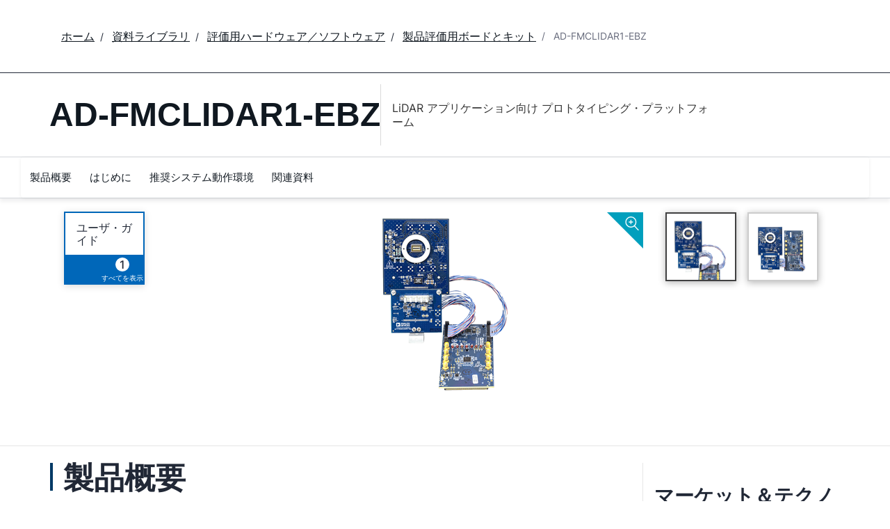

--- FILE ---
content_type: text/html; charset=utf-8
request_url: https://www.analog.com/jp/resources/evaluation-hardware-and-software/evaluation-boards-kits/AD-FMCLIDAR1-EBZ.html
body_size: 10238
content:




<!DOCTYPE html>
<html lang="ja">
<head>



    
    


    <!-- *** FE html start -->
    <meta charset="utf-8">




    <meta http-equiv="X-UA-Compatible" content="IE=edge">
    <meta name="robots" content="follow, index" />
    <title>AD-FMCLIDAR1-EBZ 評価用ボード | アナログ・デバイセズ</title>
    <meta http-equiv="content-type" content="text/html; charset=UTF-8">
    <meta name="description" content="AD-FMCLIDAR1-EBZは、優れた実績を持つ1D非スキャン探知装置開発用モジュラー・ハードウェア・プラットフォームです。個別の設計ニーズを充たし、市場投入までの時間を短縮して、探知装置開発の複雑さを低減する柔軟性ができます。その中には、顧客設" />
    <meta name="viewport" id="adiviewport" content="width=device-width, initial-scale=1.0">
    <meta name="breadcrumb" content="AD-FMCLIDAR1-EBZ" />
    <meta name="pageInfoType" content="Evaluation Board" />
    <meta name="verify-v1" content="EH6D19wZGxG0dpmm3/iUbsWFvGU/hZp9p5Vs5UuoIXI=" />
    <meta name="y_key" content="fdd5bc59ae0e6340" />
                <meta name="yandex-verification" content="86a60d9bcaab43f0" />
                <meta name="google-site-verification" content="aVOSmh5Dsd1VpzYMM3a_ZvOQcjP9G5GDlvU-atf48ss" />
                <meta name="baidu-site-verification" content="cSddD8r1N7" />
                <meta name="msvalidate.01" content="381E86BC7EF76D19F9365D26D8BFCD35" />
        <link rel="canonical" href="https://www.analog.com/jp/resources/evaluation-hardware-and-software/evaluation-boards-kits/ad-fmclidar1-ebz.html">
                <link rel="alternate" hreflang=x-default href="https://www.analog.com/en/resources/evaluation-hardware-and-software/evaluation-boards-kits/ad-fmclidar1-ebz.html" />
                <link rel="alternate" hreflang=en-US href="https://www.analog.com/en/resources/evaluation-hardware-and-software/evaluation-boards-kits/ad-fmclidar1-ebz.html" />
                <link rel="alternate" hreflang=zh-Hans-CN href="https://www.analog.com/cn/resources/evaluation-hardware-and-software/evaluation-boards-kits/ad-fmclidar1-ebz.html" />
                <link rel="alternate" hreflang=ja-JP href="https://www.analog.com/jp/resources/evaluation-hardware-and-software/evaluation-boards-kits/ad-fmclidar1-ebz.html" />

        <script type="application/ld+json">
           {"@context":"https://schema.org","@type":"Product","Image":["/jp/_/media/analog/en/evaluation-board-images/images/ad-fmclidar1-ebz-angle-1-web.gif?rev=053c4dd4e12749379f300a004a93eaa5&sc_lang=ja","/jp/_/media/analog/en/evaluation-board-images/images/ad-fmclidar1-ebz-1-web.gif?rev=967b4a5484d04eb4b86717bdbb5b8f90&sc_lang=ja"],"Name":"AD-FMCLIDAR1-EBZ","Description":"LiDAR アプリケーション向け プロトタイピング・プラットフォーム","Manufacturer":"アナログ・デバイセズ株式会社","ProductID":"AD-FMCLIDAR1-EBZ","Category":"Evaluation Boards and Kits"};
        </script>


    <script>!function (e, a, n, t) { var i = e.head; if (i) { if (a) return; var o = e.createElement("style"); o.id = "alloy-prehiding", o.innerText = n, i.appendChild(o), setTimeout(function () { o.parentNode && o.parentNode.removeChild(o) }, t) } }(document, document.location.href.indexOf("adobe_authoring_enabled") !== -1, "body { opacity: 0 !important }", 3000);</script>

    <script type="text/javascript">
        var datalayer = {"device":{"browser":"","type":""},"page":{"details":{"part":{"applicableParts":null,"categories":null,"id":null,"lifeCycle":null,"markets":null,"name":null,"type":null}},"meta":{"breadcrumbs":null,"id":null,"journey":null,"language":null,"pathname":null,"persona":null,"publishDate":null,"title":null,"taxonomy":null,"type":null}},"user":{"cart":{"purchaseID":"","sampleID":"","transactionID":""},"email":"","loggedIn":false,"blocked":false,"memberStatus":false}};
    </script>


                <link rel="icon" href="https://www.analog.com/media/favicon/favicon.ico">
        <link rel="apple-touch-icon" href="https://www.analog.com/media/favicon/apple_favicon.png">
        <link rel="apple-touch-icon" sizes="152x152" href="https://www.analog.com/media/favicon/adi-icon-ipad-152x152.png ">
        <link rel="apple-touch-icon" sizes="180x180" href="https://www.analog.com/media/favicon/adi-icon-iphone-retina-180x180.png ">
        <link rel="apple-touch-icon" sizes="167x167" href="https://www.analog.com/media/favicon/adi-icon-ipad-retina-167x167.png ">
        <link href="https://assets2.analog.com/cms-assets/images/images/adi-favicon.svg" rel="shortcut icon" />
    
    <link rel="preload" href="https://fonts.googleapis.com/css2?family=Barlow:wght@600&family=Inter:wght@400;500;600;700&display=swap" as="style" onload="this.onload=null;this.rel='stylesheet'">
    <noscript><link rel="stylesheet" href="https://fonts.googleapis.com/css2?family=Barlow:wght@600&family=Inter:wght@400;500;600;700&display=swap" as="style" onload="this.onload=null;this.rel='stylesheet'"></noscript>
    <style>
        :root {
            --cta-color: #fff;
            --cta-background: #1c1c1c;
        }
    </style>






    <!-- Font-awesome -->
    <!-- Latest compiled and minified CSS -->
    <!-- Optional theme -->
    <!-- owl-slider -->
    <!-- Algolia Instant Search Theme -->
    <!-- Autocomplete Theme -->


    <!-- Latest compiled and minified JavaScript -->
        <link rel="preload" href="https://assets2.analog.com/cms-assets/css/app.bundle.css" as="style" onload="this.onload=null;this.rel='stylesheet'">
        <noscript><link rel="stylesheet" href="https://assets2.analog.com/cms-assets/css/app.bundle.css"></noscript>
            <link rel="preload" href="https://assets2.analog.com/cms-assets/css/pages/styles//vendor.bundle.css" as="style" onload="this.onload=null;this.rel='stylesheet'">
        <noscript><link rel="stylesheet" href="https://assets2.analog.com/cms-assets/css/pages/styles//vendor.bundle.css"></noscript>

        <link rel="preload" href="https://assets2.analog.com/cms-assets/css/pages/styles/common.bundle.css" as="style" onload="this.onload=null;this.rel='stylesheet'">
        <noscript><link rel="stylesheet" href="https://assets2.analog.com/cms-assets/css/pages/styles/common.bundle.css"></noscript>
     <link rel="stylesheet" href="https://assets2.analog.com/cms-assets/css/legacy/styles/legacy-common.bundle.css">
 <link rel="stylesheet" href="https://assets2.analog.com/cms-assets/css/legacy/styles/legacy-default.bundle.css">
 <link rel="stylesheet" href="https://assets2.analog.com/cms-assets/css/pages/styles/error400page.bundle.css">
 <link rel="stylesheet" href="https://assets2.analog.com/cms-assets/css/pages/styles/error500page.bundle.css">                <link rel="preload" href="https://assets2.analog.com/cms-assets-optimizations/css/ebp.min.css" as="style" onload="this.onload=null;this.rel='stylesheet'">
            <noscript><link rel="stylesheet" href="https://assets2.analog.com/cms-assets-optimizations/css/ebp.min.css"></noscript>
            <script type="module" src="https://assets2.analog.com/cms-assets-optimizations/js/ebp.min.mjs"></script>
            <link rel="stylesheet" href="https://assets2.analog.com/cms-assets-optimizations/css/vendor.min.css">

        <script src="https://assets2.analog.com/cms-assets/js/pages/scripts/analog-vendor.js"></script>
        <link rel="stylesheet" href="https://assets2.analog.com/cms-assets/css/pages/styles/rte-editor-control.bundle.css">



    <link rel="stylesheet" type="text/css" href="https://assets2.analog.com/header-footer/index.css">
    <script src="https://assets2.analog.com/header-footer/index.js" type="module" defer></script>

    <script src="https://assets.adobedtm.com/bc68b7886092/25785b612092/launch-715705770daf.min.js" async></script>
    <!-- *** FE html end -->
</head>
<body class="default-device bodyclass" data-comp-prefix="app-js__" data-show-legacy-div-wrapper="False">

    

    

<!-- #wrapper -->
<div id="wrapper" class="page-wrap">
    <!-- #header -->
    <header>
        <div id="header" class="container-fluid">
            <div class="row">
                <div>
        <adi-header>            
            <adi-account></adi-account>
        </adi-header>
            <adi-menu divided>
                <adi-cart slot="buttons"></adi-cart>
                <adi-search slot="drawer">
                    <div slot="search"></div>
                    <div slot="results"></div>
                </adi-search>
            </adi-menu>
        <adi-dispatch></adi-dispatch>
</div>
            </div>
        </div>
    </header>
    <!-- /#header -->
    <!-- #content -->
    <main role="main" id="main" tabindex="-1" class="main-content content adi__landing">
        <div id="content" class="container-fluid">
            <div class="row">
<div>




<div class="component Global-Breadcrumb">
            <script type="application/ld+json">
            {"@context":"https://schema.org","@type":"BreadcrumbList","itemListElement":[{"@type":"ListItem","position":1,"name":"ホーム","item":"https://www.analog.com/jp/index.html"},{"@type":"ListItem","position":2,"name":"資料ライブラリ","item":"https://www.analog.com/jp/resources.html"},{"@type":"ListItem","position":3,"name":"評価用ハードウェア／ソフトウェア ","item":"https://www.analog.com/jp/resources/evaluation-hardware-and-software.html"},{"@type":"ListItem","position":4,"name":"製品評価用ボードとキット","item":"https://www.analog.com/jp/resources/evaluation-hardware-and-software/evaluation-boards-kits.html"},{"@type":"ListItem","position":5,"name":"AD-FMCLIDAR1-EBZ","item":"https://www.analog.com/jp/resources/evaluation-hardware-and-software/evaluation-boards-kits/ad-fmclidar1-ebz.html"}]};
            </script>
    <div class="component-content">
        <!-- Breadcrumb component : start -->

        <article class="breadcrumb app-js__breadcrumb ">

            <div class="breadcrumb__container" aria-label="Breadcrumb" role="navigation">
                            <div class="breadcrumb__container__section body-small">
                                            <a class="breadcrumb__container__section_item text-underline" href="https://www.analog.com/jp/index.html">
                                                <span class="breadcrumb__container__section_item" aria-current="page">ホーム</span>

                                            </a>



                            </div>
                            <div class="breadcrumb__container__section body-small">
                                            <a class="breadcrumb__container__section_item text-underline" href="https://www.analog.com/jp/resources.html">
                                                <span class="breadcrumb__container__section_item" aria-current="page">資料ライブラリ</span>
                                            </a>



                            </div>
                            <div class="breadcrumb__container__section body-small">
                                            <a class="breadcrumb__container__section_item text-underline" href="https://www.analog.com/jp/resources/evaluation-hardware-and-software.html">
                                                <span class="breadcrumb__container__section_item" aria-current="page">評価用ハードウェア／ソフトウェア </span>
                                            </a>



                            </div>
                            <div class="breadcrumb__container__section body-small">
                                            <a class="breadcrumb__container__section_item text-underline" href="https://www.analog.com/jp/resources/evaluation-hardware-and-software/evaluation-boards-kits.html">
                                                <span class="breadcrumb__container__section_item" aria-current="page">製品評価用ボードとキット</span>
                                            </a>



                            </div>
                            <div class="breadcrumb__container__section body-small">
AD-FMCLIDAR1-EBZ


                            </div>

            </div>
        </article>


        <!-- Previous page link component : start -->


        <article class="previous-page-link app-js__previous-page-link">
                        <a class="previous-page-link__link button-small" href="https://www.analog.com/jp/resources/evaluation-hardware-and-software/evaluation-boards-kits.html">
                            <span class="previous-page-link__icon">
<img src="https://www.analog.com/jp/_/media/project/analogweb/analogweb/global/chevron-left-s.png?as=0&amp;dmc=0&amp;iar=0&amp;thn=0&amp;udi=0&amp;rev=c50da4dd134a41a28db3d68c9b26e721&amp;la=ja&amp;h=16&amp;w=16&amp;hash=2E47993CDE2B586CA223275DDAFB431B" class="previous-page-link__arrow-left" height="16" alt="left arrow" width="16" />                            </span>
                            <span class="previous-page-link__label">
戻る： 製品評価用ボードとキット

                            </span>
                        </a>

        </article>


        <!-- Previous page link component : end -->
        
        <div>


        </div>
    </div>
</div>







<div class="legacy-component">
<div class="product-container">
    <div>


    <div class="legacy-component">
        <section id="stickyheadernav" class="stickyNav">
            <div class="container">
                    <header class="adi-pdp__product adi-pdp__product--tool">
                        <h1 class="adi-pdp__product__name">
                                <span class="adi-pdp__product__name__generic">AD-FMCLIDAR1-EBZ</span>
                        </h1>
                        <div class="adi-pdp__product__description">
                            <div>
                                LiDAR アプリケーション向け プロトタイピング・プラットフォーム
                            </div>
                        </div>
                        <div class="adi-pdp__product__cta">
                        </div>
                    </header>

                <div class="scrollTotop text-center"><strong>トップへ</strong></div>
                <div class="adi-pdp__mobile-menu">
                    <div class="adi-pdp__mobile-menu__toggle">
                        <img src="/lib/img/products/details/mobilemenu.png" class="adi-pdp__mobile-menu__toggle__icon adi-pdp__mobile-menu__toggle__icon--open" height="32" width="32">
                        <img src="/lib/img/products/details/mobilemenuclose.png" class="adi-pdp__mobile-menu__toggle__icon adi-pdp__mobile-menu__toggle__icon--close" height="32" width="32">
                        <span class="adi-pdp__mobile-menu__toggle__label adi-pdp__mobile-menu__toggle__label--open">メニュー</span>
                        <span class="adi-pdp__mobile-menu__toggle__label adi-pdp__mobile-menu__toggle__label--close">閉じる</span>
                    </div>
                </div>
            </div>
            <div class="menuwrap">
                <nav class="navbar navbar-default">
                        <ul class="nav navbar-nav">
                                    <li >
                                        <a href="#eb-overview" id="page-1">製品概要</a>
                                    </li>
                                    <li >
                                        <a href="#eb-gettingstarted" id="page-2">はじめに</a>
                                    </li>
                                    <li >
                                        <a href="#eb-systemrequirements" id="page-3">推奨システム動作環境</a>
                                    </li>
                                    <li >
                                        <a href="#eb-documentation" id="page-4">関連資料</a>
                                    </li>
                        </ul>
                    <div class="text-right mobilescrollTop">
                        <img src="/lib/img/products/details/mobiletopscroll.png" loading="lazy" />
                        <br />トップへ
                    </div>
                </nav>
            </div>
        </section>
    </div>
</div>
    <div>

    <input type="hidden" id="pageType" value="" name='*_590c7858-888d-4fbb-bd99-f3785ca51f8c' />

<div>


    <div class="legacy-component">
        <section class="eval overview " id="eb-overview">
                <div class="header">
                    <div class="container">
                        <div class="row">
                            <!-- datasheets -->
                                <div class="col-md-3 col-sm-12">
                                    <div class="row datasheets eval">
                                                <div class="col-md-6 col-xs-6">
                                                    <div class="datasheet secondary">
                                                        <div class="title">
                                                                <span>
                                                                    <a href="https://wiki.analog.com/resources/eval/user-guides/ad-fmclidar1-ebz"
                                                                       data-resource-type="user-guides"
                                                                       target="_blank"
                                                                       data-customer-journey="Evaluate" data-persona="Design Engineer">
                                                                        ユーザ・ガイド
                                                                    </a>
                                                                </span>
                                                        </div>
                                                        <span class="children pull-right">
                                                            <a class="anchor" href="#eb-documentation">
                                                                    <span class="count">1</span>
                                                                    <span class="viewAll">すべてを表示</span>
                                                            </a>
                                                        </span>
                                                    </div>
                                                </div>
                                    </div>
                                </div>
                            <!-- image gallery -->
                                <div class="col-md-6 col-sm-12 preview preview-slider">
                                    <a class="zoom" class="modal-control">
                                        <img src="https://www.analog.com/lib/img/products/details/icon-zoom.svg" alt="" loading="lazy">
                                    </a>
                                    <div id="previewProducts" class="adi-previewSlider owl-carousel">
                                                <div class="sliderItem">
                                                    <img src="https://www.analog.com/jp/_/media/analog/en/evaluation-board-images/images/ad-fmclidar1-ebz-angle-1-web.gif?rev=053c4dd4e12749379f300a004a93eaa5&amp;sc_lang=ja&amp;h=270&amp;thn=1&amp;hash=BF5BA039C6CB370936D1333FEEAA1CBA" data-src="https://www.analog.com/jp/_/media/analog/en/evaluation-board-images/images/ad-fmclidar1-ebz-angle-1-web.gif?rev=053c4dd4e12749379f300a004a93eaa5&amp;sc_lang=ja&amp;h=500&amp;thn=1&amp;hash=E0F274F24E1E3B2F5EE690F71198A262" alt="AD-FMCLIDAR1-EBZ LiDAR Customer Prototyping Platform" class="img-active" loading="lazy" />
                                                </div>
                                                <div class="sliderItem">
                                                    <img src="https://www.analog.com/jp/_/media/analog/en/evaluation-board-images/images/ad-fmclidar1-ebz-1-web.gif?rev=967b4a5484d04eb4b86717bdbb5b8f90&amp;sc_lang=ja&amp;h=270&amp;thn=1&amp;hash=52954A9D7BD84BD9E55D6A10B22965AB" data-src="https://www.analog.com/jp/_/media/analog/en/evaluation-board-images/images/ad-fmclidar1-ebz-1-web.gif?rev=967b4a5484d04eb4b86717bdbb5b8f90&amp;sc_lang=ja&amp;h=500&amp;thn=1&amp;hash=4B998FDA3DC7856D97B148627649BBAD" alt="AD-FMCLIDAR1-EBZ LiDAR Customer Prototyping Platform" loading="lazy" />
                                                </div>
                                    </div>
                                </div>
                                <div class="col-md-3 col-sm-12">
                                    <div class="row gallery adi-previewSliderThumbs" id="previewProductsThumnails">
                                            <div class="col-md-6 thumb-item">
                                                <a href="javascript:;" class=""><img src="https://www.analog.com/jp/_/media/analog/en/evaluation-board-images/images/ad-fmclidar1-ebz-angle-1-web.gif?rev=053c4dd4e12749379f300a004a93eaa5&amp;sc_lang=ja&amp;h=270&amp;thn=1&amp;hash=BF5BA039C6CB370936D1333FEEAA1CBA" alt="AD-FMCLIDAR1-EBZ LiDAR Customer Prototyping Platform" loading="lazy"></a>
                                            </div>
                                            <div class="col-md-6 thumb-item">
                                                <a href="javascript:;" class=""><img src="https://www.analog.com/jp/_/media/analog/en/evaluation-board-images/images/ad-fmclidar1-ebz-1-web.gif?rev=967b4a5484d04eb4b86717bdbb5b8f90&amp;sc_lang=ja&amp;h=270&amp;thn=1&amp;hash=52954A9D7BD84BD9E55D6A10B22965AB" alt="AD-FMCLIDAR1-EBZ LiDAR Customer Prototyping Platform" loading="lazy"></a>
                                            </div>
                                    </div>
                                </div>
                        </div>
                    </div>
                </div>
            <div class="container">
                <!-- overview row -->
                <div class="overview eval">
                    <div class="row">
                        <!-- main column -->
                        <div class="col-md-8 col-sm-12">
                                <div class="sectionHeader">
                                    <h2>製品概要</h2>
                                </div>
                                <div class="adi-tabs">
                                    <ul class="nav nav-tabs">
                                            <li class="active">
                                                <a data-toggle="tab" href="#overview-features-and-benefits">機能と利点</a>
                                            </li>
                                                                                    <li class="">
                                                <a data-toggle="tab" href="#overview-product-details">製品概要</a>
                                            </li>
                                    </ul>
                                    <div class="tab-content">
                                            <div id="overview-features-and-benefits" class="tab-pane fade active in">
                                                <h2 class="visible-sm">機能と利点</h2>
                                                <div class="RTEColumn">
<div class="col-md-6  RTEColBorder">
<ul>
    <li>1D非スキャン探知装置</li>
    <li>波長905nm</li>
    <li>レンジ：1～10m（光不使用時。光使用時は60m以上に延長可能）</li>
    <li>水平解像度16ピクセル</li>
    <li>FOV：レーザーFOV 15（水平）x 30（垂直）</li>
    <li>4チャンネルで最大1GSPSのデータ・サンプリング</li>
    <li>クラスIレーザー安全基準に準拠</li>
    <li>標準化されたFMCハイ・ピン・カウント（HPC）コネクタを選択したFPGAボードにプラグイン可能</li>
    <li>顧客設計と統合可能な完全オープン・ソースのソフトウェア・フレームワーク</li>
</ul>
</div>
<div class="col-md-6  RTEColBorder">
<ul>
    <li>ライセンス可能なJESD204インターフェース・フレームワーク</li>
    <li>MatlabおよびPythonのラッパー</li>
    <li>探知装置専用システム制御およびデータ・アクイジションAPI</li>
    <li>Linux、Windows、Mac OSのサポート</li>
    <li>MATLAB<sup>&reg;</sup>、Simulink<sup>&reg;</sup>、C/C++、Pythonのサンプル・アプリケーション</li>
    <li>0日での開発を可能にするHDLリファレンス設計およびドライバ</li>
</ul>
</div>
</div>
                                            </div>
                                                                                    <div id="overview-product-details" class="tab-pane fade ">
                                                <h2 class="visible-sm">製品概要</h2>
                                                <p>AD-FMCLIDAR1-EBZは、優れた実績を持つ1D非スキャン探知装置開発用モジュラー・ハードウェア・プラットフォームです。個別の設計ニーズを充たし、市場投入までの時間を短縮して、探知装置開発の複雑さを低減する柔軟性ができます。その中には、顧客設計やMatlabおよびPythonのラッパーと統合可能なオープン・ソース・ソフトウェアのフレームワークが含まれます。FMCコネクタが接続されたFGPAと組み合わせて、探知装置ソフトウェアやアルゴリズムの開発に利用できます。ソフトウェアやアルゴリズムの開発中は、ハードウェア設計の製品化に向けた注力が可能な期間となります。</p>
<p>お客様のお好みや開発経験に応じて、様々なFPGA開発プラットフォームを使用できます。システムは、Intel Arria10 SoCとXilinx ZC706の両方のプラットフォームでテストされています。</p>
<p><strong>アプリケーション</strong></p>
<ul>
    <li>ADAS</li>
    <li>ドローン／UAV</li>
    <li>ロボット</li>
    <li>工業用オートメーション</li>
    <li>SLAM（同時自己位置地図獲得）</li>
</ul>
                                            </div>
                                    </div>
                                </div>
                                                    </div>
                        <!-- /main column -->
                        <div class="col-md-1"></div>

                        <!-- side column -->
                        <div class="radioverse col-md-3 col-sm-12 support">
                                                            <h2>マーケット＆テクノロジー</h2>
                                <ul class="subHeading">
                                            <li class="accordionGroup">
                                                <div class="accordionGroup__toggle collapsed" data-toggle="collapse" data-parent="#accordion" href="#MarketTechnology-1">
                                                        <a href="https://www.analog.com/jp/solutions/automotive.html">
                                                            オートモーティブ・ソリューション
                                                                <span> (1)</span>
                                                        </a>
                                                            <span class="accordionGroup__toggle__icon"></span>
                                                </div>
                                                <div id="MarketTechnology-1" class="accordionGroup__body collapse">
                                                    <div class="accordionGroup__body__inner">
                                                        <ul>
                                                                        <li><a href="https://www.analog.com/jp/solutions/automotive/adas-and-safety.html">先進運転支援システム（ADAS）と安全ソリューション</a></li>

                                                        </ul>
                                                    </div>
                                                </div>
                                            </li>
                                            <li class="accordionGroup">
                                                <div class="accordionGroup__toggle collapsed" data-toggle="collapse" data-parent="#accordion" href="#MarketTechnology-2">
                                                        <a href="https://www.analog.com/jp/solutions/industrial-automation.html">
                                                            産業オートメーション
                                                                <span> (1)</span>
                                                        </a>
                                                            <span class="accordionGroup__toggle__icon"></span>
                                                </div>
                                                <div id="MarketTechnology-2" class="accordionGroup__body collapse">
                                                    <div class="accordionGroup__body__inner">
                                                        <ul>
                                                                        <li><a href="https://www.analog.com/jp/solutions/industrial-automation/safety-and-protection-systems/industrial-functional-safety.html">産業用機能安全ソリューション</a></li>

                                                        </ul>
                                                    </div>
                                                </div>
                                            </li>
                                            <li class="accordionGroup">
                                                <div class="accordionGroup__toggle collapsed" data-toggle="collapse" data-parent="#accordion" href="#MarketTechnology-3">
                                                        <a href="https://www.analog.com/jp/solutions/healthcare.html">
                                                            ヘルスケア・ソリューション
                                                                <span> (1)</span>
                                                        </a>
                                                            <span class="accordionGroup__toggle__icon"></span>
                                                </div>
                                                <div id="MarketTechnology-3" class="accordionGroup__body collapse">
                                                    <div class="accordionGroup__body__inner">
                                                        <ul>
                                                                        <li><a href="https://www.analog.com/jp/solutions/healthcare/vital-signs-measurements.html">バイタル・サイン・モニタリング・ソリューション</a></li>

                                                        </ul>
                                                    </div>
                                                </div>
                                            </li>
                                            <li class="accordionGroup">
                                                <div class="accordionGroup__toggle collapsed" data-toggle="collapse" data-parent="#accordion" href="#MarketTechnology-4">
                                                        <a href="https://www.analog.com/jp/solutions/industrial-vision.html">
                                                            インダストリアル・ビジョン技術
                                                        </a>
                                                </div>
                                                <div id="MarketTechnology-4" class="accordionGroup__body collapse">
                                                    <div class="accordionGroup__body__inner">
                                                        <ul>

                                                        </ul>
                                                    </div>
                                                </div>
                                            </li>
                                </ul>
                                                                                        <h2>
                                    パッケージの内容
                                </h2>
<ul>
<li>データ・キャプチャ・ボードDAQ</li>
<li>レーザ・ボード</li>
<li>AFEボード</li>
<li>レーザ電源、SMAケーブル、SDカード</li> 
<li>入門ガイド</li>
<li>光の受信</li>
</ul>                        </div>
                        <!-- /side column -->
                    </div>
                </div>
            </div>

            <script id="carousel-modal-template" type="text/x-handlebars-template">
                <div class="modal-header">
                    <button type="button" class="close" data-dismiss="modal" aria-hidden="true">&times;</button>
                    <h4 class="modal-title" id="pcn-pdn-label">{{{title}}}</h4>
                </div>
                <div class="modal-body">
                    <ul class="control-icons">
                        <li><a class="downloadimagelink" href="{{href}}" download="{{href}}"><span class="icon-download"></span></a></li>
                        <li><a class="print pull-right"><span class="icon-print"></span></a></li>
                    </ul>
                    <div class="adi-slider product-overview-slider-modal clearfix">
                        <div id="fullProductsPreview" class="fullProductsPreview owl-carousel owl-theme">
                            {{#each lists}}
                            <div class="sliderItem">
                                <img src="{{href}}" data-src="{{href}}" alt="{{title}}" loading="lazy" />
                            </div>
                            {{/each}}
                        </div>
                    </div>
                </div>
            </script>
            <div class="modal fade product-modal" id="product-modal-owl" tabindex="-1" role="dialog" aria-labelledby="product-modal" aria-hidden="true">
                <div class="modal-dialog">
                    <div class="modal-content"></div>
                </div>
            </div>
        </section>
    </div>



    <div class="legacy-component">
        <section class="gettingStarted " id="eb-gettingstarted">
            <div class="container">
                <div class="row">
                    <div class="sectionHeader">
                        <h2>はじめに</h2>
                    </div>
                </div>
                <div class="row">
                    <div class="col-md-12">
                        詳細については、<a href="https://wiki.analog.com/resources/eval/user-guides/ad-fmclidar1-ebz" target="_blank">AD-FMCLIDAR1-EBZ Wikiページ</a>を参照してください。
                    </div>
                </div>
            </div>
        </section>
    </div>






    <div class="legacy-component">
        <section class="systemsRequirements " id="eb-systemrequirements">
            <div class="container">
                <div class="sectionHeader">
                    <h2>推奨システム動作環境</h2>
                </div>
                <div class="row">
                    <div class="col-md-12">
                        AD-FMCLIDAR1-EBZは、FMC HPCコネクタとJESD204Bサポート機能でイネーブルされたFPGA開発ボードで使用できます。また、Intel Arria10 SoCおよびXilinx ZC706プラットフォームでテストされています。
<br><br>詳細については、<a href="https://wiki.analog.com/resources/eval/user-guides/ad-fmclidar1-ebz" target="_blank">AD-FMCLIDAR1-EBZ Wikiサイト</a>を参照してください
                    </div>
                </div>
            </div>
        </section>
    </div>



    <div class="legacy-component">
        <section class="adi-pdp__d-and-r" id="eb-documentation">
            <div class="container">
                <div class="sectionHeader">
                    <h2>関連資料</h2>
                </div>
                <div class="adi-pdp__d-and-r__container">
                    <menu class="adi-pdp__d-and-r__menu">
                        <li class="adi-pdp__d-and-r__menu__item adi-pdp__d-and-r__menu__item--active">
                            <a href="#adi-pdp__d-and-r__all" class="adi-pdp__d-and-r__menu__item__link" data-all="true" data-toggle="tab">
                                <span class="adi-pdp__d-and-r__menu__item__link__title">すべてを表示</span>
                                <span class="adi-pdp__d-and-r__menu__item__link__count">(7)</span>
                            </a>
                        </li>
                            <li class="adi-pdp__d-and-r__menu__item">
                                <a href="#adi-pdp__d-and-r__ユーザ・ガイド" class="adi-pdp__d-and-r__menu__item__link" data-toggle="tab">
                                    <span class="adi-pdp__d-and-r__menu__item__link__title">ユーザ・ガイド</span>
                                    <span class="adi-pdp__d-and-r__menu__item__link__count">(1)</span>
                                </a>
                            </li>
                            <li class="adi-pdp__d-and-r__menu__item">
                                <a href="#adi-pdp__d-and-r__ビデオ" class="adi-pdp__d-and-r__menu__item__link" data-toggle="tab">
                                    <span class="adi-pdp__d-and-r__menu__item__link__title">ビデオ</span>
                                    <span class="adi-pdp__d-and-r__menu__item__link__count">(3)</span>
                                </a>
                            </li>
                            <li class="adi-pdp__d-and-r__menu__item">
                                <a href="#adi-pdp__d-and-r__ウェブキャスト" class="adi-pdp__d-and-r__menu__item__link" data-toggle="tab">
                                    <span class="adi-pdp__d-and-r__menu__item__link__title">ウェブキャスト</span>
                                    <span class="adi-pdp__d-and-r__menu__item__link__count">(1)</span>
                                </a>
                            </li>
                            <li class="adi-pdp__d-and-r__menu__item">
                                <a href="#adi-pdp__d-and-r__技術記事" class="adi-pdp__d-and-r__menu__item__link" data-toggle="tab">
                                    <span class="adi-pdp__d-and-r__menu__item__link__title">技術記事</span>
                                    <span class="adi-pdp__d-and-r__menu__item__link__count">(2)</span>
                                </a>
                            </li>
                    </menu>

                    <div class="adi-pdp__d-and-r__mobile-menu">
                        <div class="adi-pdp__d-and-r__mobile-menu__header">Document Type</div>
                        <div class="dropdown adi-pdp__d-and-r__mobile-menu__dropdown">
                            <button class="adi-pdp__d-and-r__mobile-menu__dropdown__toggle btn btn-primary dropdown-toggle" type="button" data-toggle="dropdown">
                                <span class="adi-pdp__d-and-r__mobile-menu__dropdown__toggle__label">すべてを表示 (7)</span>
                                <i class="fa fa-chevron-down"></i>
                            </button>
                            <ul class="dropdown-menu adi-pdp__d-and-r__mobile-menu__dropdown__list">
                                <li class="adi-pdp__d-and-r__menu__item adi-pdp__d-and-r__menu__item--active">
                                    <a href="#adi-pdp__d-and-r__all" class="adi-pdp__d-and-r__menu__item__link" data-all="true" data-toggle="tab">
                                        <span class="adi-pdp__d-and-r__menu__item__link__title">すべてを表示</span>
                                        <span class="adi-pdp__d-and-r__menu__item__link__count">(7)</span>
                                    </a>
                                </li>
                                    <li class="adi-pdp__d-and-r__menu__item">
                                        <a href="#adi-pdp__d-and-r__ユーザ・ガイド" class="adi-pdp__d-and-r__menu__item__link" data-toggle="tab">
                                            <span class="adi-pdp__d-and-r__menu__item__link__title">ユーザ・ガイド</span>
                                            <span class="adi-pdp__d-and-r__menu__item__link__count">(1)</span>
                                        </a>
                                    </li>
                                    <li class="adi-pdp__d-and-r__menu__item">
                                        <a href="#adi-pdp__d-and-r__ビデオ" class="adi-pdp__d-and-r__menu__item__link" data-toggle="tab">
                                            <span class="adi-pdp__d-and-r__menu__item__link__title">ビデオ</span>
                                            <span class="adi-pdp__d-and-r__menu__item__link__count">(3)</span>
                                        </a>
                                    </li>
                                    <li class="adi-pdp__d-and-r__menu__item">
                                        <a href="#adi-pdp__d-and-r__ウェブキャスト" class="adi-pdp__d-and-r__menu__item__link" data-toggle="tab">
                                            <span class="adi-pdp__d-and-r__menu__item__link__title">ウェブキャスト</span>
                                            <span class="adi-pdp__d-and-r__menu__item__link__count">(1)</span>
                                        </a>
                                    </li>
                                    <li class="adi-pdp__d-and-r__menu__item">
                                        <a href="#adi-pdp__d-and-r__技術記事" class="adi-pdp__d-and-r__menu__item__link" data-toggle="tab">
                                            <span class="adi-pdp__d-and-r__menu__item__link__title">技術記事</span>
                                            <span class="adi-pdp__d-and-r__menu__item__link__count">(2)</span>
                                        </a>
                                    </li>
                                <li class="adi-pdp__d-and-r__menu__item adi-pdp__d-and-r__menu__item--close">
                                    <a href="#" class="adi-pdp__d-and-r__menu__item__link" data-toggle="tab">閉じる</a>
                                </li>
                            </ul>
                        </div>
                    </div>

                    <div class="adi-pdp__d-and-r__items">
                                        <article class="adi-pdp__d-and-r__group tab-pane fade" id="adi-pdp__d-and-r__ユーザ・ガイド">
                                            <header class="adi-pdp__d-and-r__group__title">ユーザ・ガイド</header>
                                            <ul class="adi-pdp__d-and-r__group__list">
                                                            <li class="adi-pdp__d-and-r__group__resource">
                                                                <a href="https://wiki.analog.com/resources/eval/user-guides/ad-fmclidar1-ebz" target="_blank" class="adi-pdp__d-and-r__group__resource__name">
                                                                    
                                                                                                                                            <div>LiDAR Customer Prototyping Platform</div>
                                                                </a>
                                                                <span class="adi-pdp__d-and-r__group__resource__date">2019/09/09</span>
                                                                    <div class="linkIndicator">
                                                                        <div class="label label-default linkIndicatorType">WIKI</div>
                                                                    </div>
                                                            </li>
                                            </ul>
                                            <button class="adi-pdp__d-and-r__group__toggle" data-more="Show More" data-less="Show Less">
                                                <span class="adi-pdp__d-and-r__group__toggle__label">Show More</span>
                                                <i class="fa fa-chevron-down"></i>
                                            </button>
                                        </article>
                                        <article class="adi-pdp__d-and-r__group adi-pdp__d-and-r__group--videos tab-pane fade" id="adi-pdp__d-and-r__ビデオ">
                                            <header class="adi-pdp__d-and-r__group__title">ビデオ</header>
                                            <ul class="adi-pdp__d-and-r__group__list">
                                                        <li class="adi-pdp__d-and-r__group__resource">
                                                            <a href="https://www.analog.com/jp/resources/media-center/videos/6139104796001.html" target="_blank" class="adi-pdp__d-and-r__group__resource__name">
                                                                    <img src="https://www.analog.com//www.analog.com/-/media/images/videoimages/en/video-still-6139104796001.jpg" alt="" loading="lazy" class="adi-pdp__d-and-r__group__resource__thumbnail">
                                                                <div>AD-FMCLIDAR1-EBZ: LIDAR Developmemt Platform by Analog Devices</div>
                                                            </a>
                                                            <span class="adi-pdp__d-and-r__group__resource__date">2025/09/05</span>
                                                        </li>
                                                        <li class="adi-pdp__d-and-r__group__resource">
                                                            <a href="https://www.analog.com/jp/resources/media-center/videos/6109002543001.html" target="_blank" class="adi-pdp__d-and-r__group__resource__name">
                                                                    <img src="https://www.analog.com//www.analog.com/-/media/images/videoimages/en/video-still-6092304386001.jpg?la=ja&amp;hash=B5455B83836DAF7C184F6778C60A9762BFED60C8" alt="" loading="lazy" class="adi-pdp__d-and-r__group__resource__thumbnail">
                                                                <div>LiDAR向けのモジュール式プロトタイピング用プラットフォーム、市場投入までの期間を短縮</div>
                                                            </a>
                                                            <span class="adi-pdp__d-and-r__group__resource__date">2025/09/05</span>
                                                        </li>
                                                        <li class="adi-pdp__d-and-r__group__resource">
                                                            <a href="https://www.analog.com/jp/resources/media-center/videos/6092304386001.html" target="_blank" class="adi-pdp__d-and-r__group__resource__name">
                                                                    <img src="https://www.analog.com//www.analog.com/-/media/images/videoimages/en/video-still-6092304386001.jpg?la=en&amp;hash=09B7E318473119C6421D0D58DBB407405CB100AD" alt="" loading="lazy" class="adi-pdp__d-and-r__group__resource__thumbnail">
                                                                <div>ADI's Modular LIDAR Prototyping Platform Reduces Time to Market</div>
                                                            </a>
                                                            <span class="adi-pdp__d-and-r__group__resource__date">2025/09/05</span>
                                                        </li>
                                            </ul>
                                            <button class="adi-pdp__d-and-r__group__toggle" data-more="Show More" data-less="Show Less">
                                                <span class="adi-pdp__d-and-r__group__toggle__label">Show More</span>
                                                <i class="fa fa-chevron-down"></i>
                                            </button>
                                        </article>
                                        <article class="adi-pdp__d-and-r__group tab-pane fade" id="adi-pdp__d-and-r__ウェブキャスト">
                                            <header class="adi-pdp__d-and-r__group__title">ウェブキャスト</header>
                                            <ul class="adi-pdp__d-and-r__group__list">
                                                            <li class="adi-pdp__d-and-r__group__resource">
                                                                <a href="https://www.analog.com/jp/education/education-library/Webcasts/lidar-system-for-autonomous-applications.html" target="_blank" class="adi-pdp__d-and-r__group__resource__name">
                                                                    
                                                                                                                                            <div>LIDAR Perception for Autonomous Applications</div>
                                                                </a>
                                                                <span class="adi-pdp__d-and-r__group__resource__date">2019/10/31</span>
                                                            </li>
                                            </ul>
                                            <button class="adi-pdp__d-and-r__group__toggle" data-more="Show More" data-less="Show Less">
                                                <span class="adi-pdp__d-and-r__group__toggle__label">Show More</span>
                                                <i class="fa fa-chevron-down"></i>
                                            </button>
                                        </article>
                                        <article class="adi-pdp__d-and-r__group tab-pane fade" id="adi-pdp__d-and-r__技術記事">
                                            <header class="adi-pdp__d-and-r__group__title">技術記事</header>
                                            <ul class="adi-pdp__d-and-r__group__list">
                                                            <li class="adi-pdp__d-and-r__group__resource">
                                                                <a href="https://www.analog.com/jp/signals/thought-leadership/modern-lidar-systems-sensing-for-every-industry.html" target="_blank" class="adi-pdp__d-and-r__group__resource__name">
                                                                    
                                                                                                                                            <div>あらゆる分野にセンシング機能を提供する最新のLIDARシステム</div>
                                                                </a>
                                                                <span class="adi-pdp__d-and-r__group__resource__date">2021/01/01</span>
                                                                    <span class="adi-pdp__d-and-r__group__resource__type">ソート・リーダーシップ</span>
                                                            </li>
                                                            <li class="adi-pdp__d-and-r__group__resource">
                                                                <a href="https://www.analog.com/jp/resources/analog-dialogue/articles/lidar-for-autonomous-system-design-object-classification-or-object-detection.html" target="_blank" class="adi-pdp__d-and-r__group__resource__name">
                                                                    
                                                                                                                                            <div>自律システム向けLIDARの設計――物体の識別／検出に求められる要件を理解する</div>
                                                                </a>
                                                                <span class="adi-pdp__d-and-r__group__resource__date">2020/10/02</span>
                                                                    <span class="adi-pdp__d-and-r__group__resource__type">アナログ・ダイアログ</span>
                                                            </li>
                                            </ul>
                                            <button class="adi-pdp__d-and-r__group__toggle" data-more="Show More" data-less="Show Less">
                                                <span class="adi-pdp__d-and-r__group__toggle__label">Show More</span>
                                                <i class="fa fa-chevron-down"></i>
                                            </button>
                                        </article>

                    </div>
                </div>
            </div>
        </section>
    </div>


















</div>
</div>
</div>
</div>

    <script type="text/javascript">

    var analyticsObject = {"pageInformation":{"pageName":"AD-FMCLIDAR1-EBZ","itemId":"dd91607f-265e-4af0-ba8d-ef1f4e789e92","pageUrl":"https://www.analog.com/jp/resources/evaluation-hardware-and-software/evaluation-boards-kits/AD-FMCLIDAR1-EBZ.html","pageCategory":"Evaluation Board Item","previousPageUrl":null,"pageType":"Evaluation Board Item","isProduct":false}};
    </script>
    <script>
        let userLoggedState = false;
        try {
            const savedAuthToken = localStorage.getItem('active-tokens');
            if (savedAuthToken) {
                const activeTokenObject = JSON.parse(savedAuthToken);
                if (activeTokenObject && activeTokenObject['my'] && activeTokenObject['my']['token']) {
                    var base64Url = activeTokenObject['my']['token'].split('.')[1]
                    var base64 = base64Url.replace(/-/g, '+').replace(/_/g, '/');
                    var jsonPayload = decodeURIComponent(
                        atob(base64)
                            .split('')
                            .map(function (c) {
                                return '%' + ('00' + c.charCodeAt(0).toString(16)).slice(-2);
                            })
                            .join('')
                    )
                }
                const decodedToken = JSON.parse(jsonPayload)
                const currentTimestamp = Math.floor(Date.now() / 1000);
                if (!(decodedToken.exp && currentTimestamp > decodedToken.exp)) {
                    userLoggedState = true;
                }
            } else {
                const tempAuthStatusKey = 'isAuthenticated';
                const cookies = document.cookie.split( '; ' );
                const cookieOptions = 'domain=.analog.com; path=/; secure;';
	            const tempAuthStatus = cookies.find( ( cookie ) => cookie.includes( tempAuthStatusKey ) )
                                             ?.slice( ( tempAuthStatusKey.length + 1 ) ) || null;
        	    
        	    // Updating 'isLoggedIn' only for the first page visit post login redirect
        	    if ( tempAuthStatus ) {
            		userLoggedState = tempAuthStatus === 'true';

                    // Delete 'isAuthenticated' cookie
                    document.cookie = `${tempAuthStatusKey}=; expires=${new Date().toUTCString()}; ${cookieOptions}`;
        	    }
        	}
        }
        catch (error) {
            console.log(error)
        }
        const localAnalyticsObject = window.analyticsObject;

        if (localAnalyticsObject && localAnalyticsObject?.pageInformation) {
            const isPDPPage = localAnalyticsObject?.pageInformation?.isProduct || false;
            const pageViewObject = {
				"event": "pageview"
			};

            let commonBreadCrumb = '';
            const breadcrumbListSections = document.querySelectorAll('.breadcrumb__container__section');
            breadcrumbListSections?.forEach((DomElement, indexOfDomElement) => {
                const itemText = DomElement.querySelector(".breadcrumb__container__section_item")
                const dropdownText = DomElement.querySelector(".breadcrumb__container__section_dropdown-item")
                let breadcrumbText = "";
                if (itemText) {
                    breadcrumbText = ((indexOfDomElement === 0) ? "" : (breadcrumbText + "|")) + itemText.textContent.trim();
                } else if (dropdownText) {
                    breadcrumbText = ((indexOfDomElement === 0) ? "" : (breadcrumbText + "|")) + dropdownText.textContent.trim();
                } else {
                    breadcrumbText = ((indexOfDomElement === 0) ? "" : (breadcrumbText + "|")) + DomElement.textContent.trim();
                }
                commonBreadCrumb = commonBreadCrumb + breadcrumbText;
            });
            if (isPDPPage) {
                const productLifeCycle = document.querySelector('.recently-viewed-flag');
                pageViewObject.productInfo = {
                    eventName: 'Product View',
                    productListItems: []
                };
                pageViewObject.productInfo.productListItems.push({
                    productLifeCycle: productLifeCycle ? productLifeCycle.textContent.trim().toUpperCase() : '',
                    productBreadCrumb: '',
                    SKU: ''
                })
                pageViewObject.productInfo.productListItems[0].productBreadCrumb = commonBreadCrumb;
                pageViewObject.productInfo.productListItems[0].SKU = commonBreadCrumb.split("|").reverse()[0];
            } else {
                pageViewObject.productInfo = {};
            }
            const url = localAnalyticsObject?.pageInformation?.pageUrl
            let previousPageName = localAnalyticsObject?.pageInformation?.previousPageUrl;
            if (previousPageName) {
                previousPageName = previousPageName.split('.html')[0];
                previousPageName = previousPageName.split('/').reverse()[0];
            }
            const category = url?.split('/');
            category.shift();
            category.splice(0, 2);
            pageViewObject.pageInfo = {
                "pageName": localAnalyticsObject?.pageInformation?.pageName,
                "pageCategory": localAnalyticsObject?.pageInformation?.pageCategory,
                "pageURL": localAnalyticsObject?.pageInformation?.pageUrl,
                "pageType": localAnalyticsObject?.pageInformation?.pageType,
                "pageBreadCrumb": commonBreadCrumb,
                "previousPageName": previousPageName,
                "previousPageUrl": localAnalyticsObject?.pageInformation?.previousPageUrl,
                "pageEvents": '',
                "siteSection1": category[1],
                "siteSection2": category[2] ? category[2] : '',
                "siteSection3": category[3] ? category[3] : '',
                "siteSection4": category[4] ? category[4] : '',
                "siteSection5": category[5] ? category[5] : '',
                "sitecoreItemID": localAnalyticsObject?.pageInformation?.itemId
            };
            pageViewObject.siteInfo = {
                "siteLanguage": category[0]
            };
            pageViewObject.userInfo = {
                "userType": '',
                "isLoggedIn": userLoggedState
            }
            window.adobeDataLayer = window.adobeDataLayer || [];
            window.adobeDataLayer.push(pageViewObject);
			window.adobeDataLayer.reverse();
            console.log(window.adobeDataLayer);
        }
    </script>


</div>

            </div>
        </div>
    </main>
    <!-- /#content -->
    <!-- #footer -->
    <footer role="contentinfo">
        <div id="footer" class="container-fluid">
            <div class=" row">
                <div>
        <adi-footer></adi-footer>
</div>
            </div>
        </div>
    </footer>
    <!-- /#footer -->
</div>
<!-- /#wrapper -->


    
        

    <!-- /#wrapper -->
                    <script src="https://players.brightcove.net/706011717001/AQ1ZKQZJE_default/index.min.js" defer></script>

        <script src="https://assets2.analog.com/cms-assets/js/pages/scripts/common.bundle.js"></script>
        <script src="https://assets2.analog.com/cms-assets/js/pages/scripts/rte-editor-control.bundle.js"></script>
        <script async src="https://assets2.analog.com/cms-assets/js/legacy/scripts/legacy-plugin.bundle.js"></script>
        <script src="https://assets2.analog.com/cms-assets/js/app.bundle.js"></script>
        <script src="https://assets2.analog.com/lib/scripts/plugins/bootstrap-slider.min.js"></script>
    <!-- Latest compiled and minified JS -->

        <!-- Legacy - vendor Dependencies -->
 <script src="https://assets2.analog.com/cms-assets/js/legacy/scripts/legacy-common.bundle.js"></script>
<script src="https://assets2.analog.com/cms-assets/js/legacy/scripts/legacy-default.bundle.js"></script>        <div class="legacy-component">
            <script id="image-modal-template" type="text/x-handlebars-template">
                <div class="modal-header">
                    <button type="button" class="close" data-dismiss="modal" aria-hidden="true">&times;</button>
                    <h4 class="modal-title" id="image-label">{{{title}}}</h4>
                </div>
                <div class="modal-body">
                    <ul class="control-icons">
                        <li>
                            {{#if data_download}}
                            <a class="downloadimagelink" href="{{data_download}}" download="{{data_download}}">
                                <span id="downbutton" class="icon-download"></span>
                            </a>
                            {{else}}
                            <a class="downloadimagelink" href="{{src}}" download="{{src}}">
                                <span id="downbutton" class="icon-download"></span>
                            </a>
                            {{/if}}
                        </li>
                        <li><a class="print pull-right"><span class="icon-print"></span></a></li>
                    </ul>
                    <br />
                    <img alt="{{{title}}}" class="img-responsive" title="{{{title}}}" src="{{src}}" loading="lazy" />
                    <br />
                </div>

            </script>

            <div class="modal fade product-modal" id="image-modal" tabindex="-1" role="dialog" aria-labelledby="product-modal" aria-hidden="true">
                <div class="modal-dialog">
                    <div class="modal-content"></div>
                </div>
            </div>
            <div class="modal" id="adi-modal" tabindex="-1" role="dialog">
                <div class="modal-dialog">
                    <div class="modal-content">
                        <div class="modal-header">
                            <button type="button" class="close" data-dismiss="modal">&times;</button>
                        </div>
                        <div class="modal-body">
                        </div>
                    </div>
                </div>
            </div>
            <div class="modal fade product-modal modal-video-window" tabindex="-1" role="dialog">
                <div class="modal-dialog">
                    <div class="modal-content">
                        <div class="modal-header">
                            <button type="button" class="close" data-dismiss="modal">
                                <span aria-hidden="true">&times;</span>
                                <span class="sr-only">Close</span>
                            </button>
                            <h4 class="modal-title">Modal title</h4>
                        </div>
                        <div class="modal-body">
                        </div>
                    </div>
                </div>
            </div>
            <script id="html5Videoplayer" type="text/x-handlebars-template">
                <div class="deferred-video-player"
                     data-account="{{accountid}}"
                     data-application-id
                     data-controls
                     data-embed="{{embed}}"
                     data-player="{{playerid}}"
                     data-video-id="{{videoid}}">
                    <i class="fa fa-spinner fa-spin fa-2x"></i>
                </div>
            </script>
        </div>
        
    <script id="image-rte-modal-template" type="text/x-handlebars-template">
        <div class="modal-header">
            <button type="button" class="close" data-dismiss="modal" aria-hidden="true">&times;</button>
            <h4 class="modal-title" id="image-label">{{{title}}}</h4>
        </div>
        <div class="modal-body">
            <ul class="control-icons">
                <li>
                    {{#if data_download}}
                    <a class="downloadimagelink" href="{{data_download}}" download="{{data_download}}">
                        <span id="downbutton" class="icon-download"></span>
                    </a>
                    {{else}}
                    <a class="downloadimagelink" href="{{src}}" download="{{src}}">
                        <span id="downbutton" class="icon-download"></span>
                    </a>
                    {{/if}}
                </li>
                <li><a class="print pull-right"><span class="icon-print"></span></a></li>
            </ul>
            <br />
            <img alt="{{{title}}}" class="img-responsive" title="{{{title}}}" src="{{src}}" loading="lazy" />
            <br />
        </div>
    </script>

    <div class="rte-control">
        <div class="modal fade product-modal image-rte-modal" id="image-rte-modal" tabindex="-1" role="dialog" aria-labelledby="product-modal" aria-hidden="true">
            <div class="modal-dialog">
                <div class="modal-content"></div>
            </div>
        </div>
    </div>

<script type="text/javascript"  src="/2Jzcf2QTWmhzZ/v-yhwhN__xkVH/4/ib1JG6cNwkQkr01t/GjsCUlM/eXUIeF/4AFH0B"></script></body>
</html>


--- FILE ---
content_type: application/javascript
request_url: https://www.analog.com/2Jzcf2QTWmhzZ/v-yhwhN__xkVH/4/ib1JG6cNwkQkr01t/GjsCUlM/eXUIeF/4AFH0B
body_size: 169858
content:
(function(){if(typeof Array.prototype.entries!=='function'){Object.defineProperty(Array.prototype,'entries',{value:function(){var index=0;const array=this;return {next:function(){if(index<array.length){return {value:[index,array[index++]],done:false};}else{return {done:true};}},[Symbol.iterator]:function(){return this;}};},writable:true,configurable:true});}}());(function(){Mv();Nb5();h25();var n0=function zL(m2,x7){var EP=zL;for(m2;m2!=VX;m2){switch(m2){case OJ:{fr=sA*z2+PV*G7+L7;m2+=Yb;V7=z2+PV*A2*G7*R1;md=A2*Vr+l7*Iq*R1;CC=R1*Vr*PV-z2*L7;}break;case s4:{dq=G7*R1*Y1*L7-sA;P0=Iq*l7-Rd-z2-sA;x1=Iq+G7*Vr*L7;m2+=Cg;J0=PV*Iq*L7*A2-Vr;Qd=G7-sA+PV*R1*Y1;wL=Iq*sA*PV-R1-l7;KA=Rd+L7*Vr*z2-Y1;}break;case xb:{jz=A2+z2+Y1+sA*PV;m2=hg;CA=sA*L7*G7+R1+z2;Pz=PV*sA-Rd-Iq+z2;hV=UL+w7+jz-CA-Pz+X1;SP=A2+Iq*Y1*R1*PV;V2=Vr*l7-G7*sA*Y1;}break;case Tg:{Sq=Vr*Iq*A2*z2*R1;xA=PV*Iq*Rd-G7-z2;m2-=v4;G1=G7*PV+R1-Vr-A2;Cj=z2+L7*Vr+Rd*l7;}break;case Q8:{Sd=Y1+sA*Rd*G7;sP=Vr+l7+R1+PV+L7;m2-=v8;Cw=Iq+G7*L7*sA+PV;N2=Y1*Rd*sA*Vr+L7;sS=R1*PV+L7*l7-z2;D7=z2*L7-R1+Vr*PV;kA=Rd*l7*A2+sA-L7;}break;case KG:{hA=l7*L7-z2+PV+Rd;m7=L7-Rd-z2+l7*G7;bj=A2*z2*sA*G7-Rd;W2=L7*l7-PV+sA*A2;lC=l7+sA+z2*Rd*Y1;ZA=L7+Vr*Rd+l7*Iq;bF=Rd+sA*Y1*Vr*R1;KL=PV-G7*A2+sA*l7;m2-=q5;}break;case mt:{hP=sA+PV*Y1+z2*l7;fF=sA+R1+PV*L7;vd=Iq*sA*PV+R1;m2=Ck;ZF=sA*l7-Iq+Y1;ZL=sA+PV*z2*Iq*A2;Ew=R1*Y1*sA*L7-G7;}break;case J3:{cC=l7+L7*z2*Y1-PV;Pd=l7*z2+A2-G7*Vr;m2-=c5;Rr=G7+Rd*PV*sA;fh=Rd+G7*z2*Y1+Iq;Z2=l7+R1*Vr*z2*sA;Oj=Y1+l7*sA+z2+R1;}break;case Zf:{Vw=Rd*R1-PV+l7*G7;Yq=A2-G7+l7*L7+R1;l0=Y1+l7*L7+PV-Vr;m2=tk;nP=l7+L7*Iq*Vr+R1;Lq=Vr+sA*PV*R1-z2;VC=l7*Y1+Vr+L7+G7;}break;case B8:{m2=lb;E7=Vr*G7*z2-R1-l7;Mh=G7*Y1-R1+L7*sA;Pj=R1-sA+Vr+l7*A2;f1=G7*Rd-sA+L7*l7;bh=L7*PV+sA*z2*Y1;Kw=sA+Vr+l7*z2-PV;}break;case hJ:{fz=G7-Rd+L7*l7-z2;sd=L7*R1*PV+sA-G7;m2=j6;r7=Iq*Rd*Y1*L7;hF=l7+Vr*G7*sA+A2;pF=R1*G7*Rd*L7+Vr;z0=R1*PV*L7+Y1-Rd;}break;case sb:{JF=G7*Y1-L7+l7*Vr;ph=z2*Vr*R1+Rd+l7;m2+=ft;gA=Vr*Rd*z2*R1-L7;lq=PV*Rd*Iq+sA*A2;T2=z2*Y1*G7+Vr+Iq;Uh=G7*Vr+z2*PV*R1;xw=l7*G7-sA*Y1-Vr;j1=Rd*sA*A2*z2;}break;case Ht:{for(var AA=vw(CV.length,A2);V0(AA,s7);AA--){var fV=Fh(vw(ww(AA,Wd),B7[vw(B7.length,A2)]),qz.length);var gL=Ph(CV,AA);var LA=Ph(qz,fV);Mj+=vL(qg,[v7(sL(BV(gL),BV(LA)),sL(gL,LA))]);}m2=W6;}break;case YB:{q1=l7+z2+L7+A2+sA;RS=Vr-Iq+Rd*PV-z2;g0=PV-Iq+A2-R1+l7;U0=l7-Y1-A2+Rd*L7;EV=G7*Vr+PV*R1-Rd;m2=CJ;qP=L7*Rd+l7-sA+Iq;RV=l7-L7+R1*Y1+PV;cA=l7+PV-A2-Rd+Vr;}break;case dk:{Jd=l7*Vr+R1*sA*Rd;rP=A2+Rd*l7+Y1+L7;CL=sA*L7*Y1+A2-Rd;lP=R1*L7*Rd*G7-Iq;US=z2*l7+PV+Rd+Y1;m2=j3;}break;case RB:{Az=L7+PV*sA-z2-Iq;WV=G7+sA+l7*L7*A2;MF=Y1*R1*l7-L7+A2;k7=PV+l7+L7+A2+Iq;m2-=ZX;JV=Rd*PV*Iq+z2+Y1;Gw=L7+l7+Iq*R1+PV;}break;case d6:{Fr=l7*sA-PV-G7+Iq;m2=Fv;z7=Iq+Y1*z2+l7*Rd;Xj=z2+Iq*sA+PV*Vr;IV=PV+l7*Y1+z2;Ch=PV-sA+L7*l7-Y1;}break;case K5:{PF=Vr*L7*G7-sA-Iq;X7=Iq+PV*sA-Rd-L7;KV=R1*PV*G7+Rd-L7;q7=l7*Rd+L7*Vr;rr=sA*l7+R1*Rd;FP=l7*L7-Y1-Rd*Vr;m2=J8;}break;case S6:{Bz=L7*Rd-z2-Vr+G7;Wr=Vr*Rd-Iq-Y1-R1;m2-=K3;kS=R1+Y1+L7+z2+Iq;HC=L7*Vr-sA*R1-A2;C7=z2+Vr*Rd+Y1;jS=R1-Rd+G7+PV+z2;XS=z2+Y1*G7-L7-A2;}break;case nt:{m2-=ng;w2=l7*G7-Iq*Vr-A2;kV=G7*Rd*R1*L7-Y1;rq=Vr*l7-Y1-PV*L7;KC=PV*Rd*Vr-sA+G7;}break;case I4:{mL=Vr+L7-Y1+PV+A2;q0=sA*Iq-Y1+G7+PV;AP=A2*G7+L7-Y1+R1;Oh=A2-Iq+Vr*l7;gj=l7-sA*Iq+z2*G7;m2=C5;dr=Y1*Iq+l7*Vr-z2;}break;case rt:{Bd=Rd+sA*l7-R1+L7;D1=G7*R1*PV-sA*Vr;m2=L5;DC=A2+Vr+z2+PV*G7;rw=L7*Vr*sA*R1*A2;}break;case N3:{RA=L7*Iq*Vr*Y1-R1;Ow=Vr+G7+Y1+PV*sA;YS=PV*z2-A2-L7+l7;m2+=GB;RL=L7*PV*R1+G7*Iq;rz=L7*l7+PV+Rd*R1;Cd=sA*z2*G7+Vr-A2;}break;case C5:{m2+=VJ;Rw=z2+Y1*A2*Rd-Iq;mS=G7*Iq*R1+Rd;UF=sA*G7+Vr-L7;Aj=Rd*z2+A2-Y1+PV;}break;case EI:{A0=Vr*G7*Rd-sA-Y1;d7=Rd+sA*l7+PV+z2;xh=PV+z2*l7+R1*G7;xV=Y1+l7*L7+z2;m2=m8;Ud=Rd+Vr+PV*G7+l7;IA=l7*z2-Y1-G7-sA;nq=Rd+Y1*l7+z2+Vr;dS=sA*Rd*Vr*Y1-l7;}break;case gv:{YV=L7+A2+Vr+z2*l7;BP=A2+sA*z2*G7-Vr;fS=Vr+L7*G7*sA;GA=Y1*PV*Iq+z2*L7;m2=OJ;}break;case pX:{U2=l7*L7+Rd+sA+G7;Ld=z2*l7+PV-A2-Iq;m2-=ct;OS=sA*l7+G7-Y1*PV;tS=R1+sA*z2*L7;LL=z2+PV*L7-l7-Iq;g7=Iq*Vr+l7*Y1-sA;}break;case Gt:{GF=PV*z2+Y1+sA;zj=qS+Md+f2-N7+c7-GF;YC=z2*l7+sA*L7-G7;xF=L7*Rd*z2*R1+G7;zP=Iq*L7*PV-z2*R1;DS=l7*L7-Vr+Rd;dj=L7+l7*Rd+Iq*PV;n7=Y1*l7-L7-R1+PV;m2=v8;}break;case fB:{m2+=L5;gV=l7*G7-PV+R1;wq=z2*l7-A2+PV+sA;FC=l7*Rd+Y1+Iq*G7;Vd=l7+PV*L7-Rd*G7;C1=Vr+sA+l7+R1*Rd;mC=l7*G7-R1*Iq+sA;}break;case WG:{dV=R1*l7+sA*G7*Y1;AL=l7+Y1+R1*sA;m2=Of;Nh=Y1+Rd+A2+l7+z2;H7=Iq*z2*Y1-A2;F7=L7*Vr*z2-sA+PV;}break;case R5:{P2=R1*l7-A2-Y1;k0=l7*Vr-L7*z2;xd=R1+l7*Rd-sA+Vr;gz=L7-Y1+Rd*Vr*G7;m2+=rX;f2=z2*PV-l7-Y1*Rd;}break;case ng:{HL=z2*Vr+sA*l7+G7;AC=PV*z2+R1*Iq;H1=Vr*PV+Iq+L7+z2;WP=Vr*L7*G7-Y1*sA;lj=Iq+Y1+R1+l7*z2;Tz=G7*L7*Iq+l7*Y1;m2=Q8;}break;case St:{m2=VX;if(Gq(l2,tC.length)){do{MP()[tC[l2]]=gw(vw(l2,I1))?function(){return Yc.apply(this,[gB,arguments]);}:function(){var lc=tC[l2];return function(x9,qH){var lx=gD(x9,qH);MP()[lc]=function(){return lx;};return lx;};}();++l2;}while(Gq(l2,tC.length));}}break;case Zb:{VH=z2*l7-Rd-R1-G7;Dn=G7*R1*Vr*sA-Rd;RY=sA+Rd*Vr*PV-Y1;S9=l7*sA+Vr-Rd+L7;m2=mt;}break;case Sk:{PV=Vr+Y1*Iq+R1+L7;Rd=Iq+A2;Wc=PV*Rd*A2*Vr;s7=+[];m2-=TO;pN=Rd*Y1-R1-A2;}break;case x3:{PU=A2*l7*Vr-sA+Iq;Oc=Vr*Iq*Y1+PV*Rd;Pm=z2*l7-A2-Y1-Vr;RM=Vr*sA+L7+G7*PV;m2=s4;}break;case Hg:{m2-=Yk;mR=l7+Vr*sA-PV-A2;Lc=A2-Iq*L7+sA*l7;Dp=l7+Iq-Rd+G7+R1;BT=l7-L7+Vr+z2+sA;KD=Iq*l7-z2-sA+L7;}break;case JX:{m2=YJ;Mx=z2*PV-L7*A2+Vr;Dc=sA+G7-A2+PV*L7;SZ=z2*PV+l7-R1-Rd;ds=R1*G7*Vr*Iq;c9=R1*L7*PV-Vr+l7;}break;case fI:{m2-=W5;L9=R1+G7*z2*L7-Rd;nN=Vr+Iq-PV+l7*z2;hH=PV+l7*Rd-Y1-L7;Y9=L7*l7-Rd+A2-z2;FM=sA*l7-PV-Y1+L7;}break;case FB:{m2-=CO;hp=sA+z2*Iq*Vr-A2;OR=Vr+G7*l7+Iq-PV;KU=l7*z2+PV;ZM=A2+Vr*z2*G7-L7;UD=L7*l7+G7*z2-Vr;Xx=Iq*A2*G7+Rd*l7;}break;case N5:{K9=Vr+PV*G7+l7*sA;jT=l7*Vr+sA;rW=PV*Rd-R1-A2+l7;zm=PV*z2-A2-Rd*Y1;Ac=l7*sA-Iq*L7;m2-=U6;Ic=R1+L7*l7+G7-Y1;AZ=PV*Y1-Iq+l7*Vr;}break;case O4:{QD=Iq*l7-PV-Rd-R1;nm=Y1*sA*PV+Iq-L7;ZW=Rd-sA-L7+G7*l7;qD=l7*sA+z2+Vr+A2;fD=sA+L7*Iq*PV-Y1;sH=PV*G7-L7+l7+z2;m2=vI;}break;case jv:{Js=l7*L7-sA-A2-z2;jp=L7-Vr*Rd+G7*l7;jD=A2+R1*Iq+l7+L7;FU=z2*l7+R1-L7+A2;q9=Y1+L7*A2*l7+PV;m2+=z5;pW=PV*G7-Y1*L7-z2;Hp=R1+z2+l7*L7;}break;case Y5:{dW=Y1*Vr*G7+l7*sA;ZK=l7+z2*L7*R1*Iq;XD=l7*Y1+L7+z2-Rd;m2=C;hW=A2+R1*Iq*l7+z2;Tn=A2+Iq+G7+l7*Rd;}break;case Lv:{m2-=v8;R9=[[rM(Wr),rM(Iq),R1,l9,rM(L7),sp,rM(pN),sp,rM(Rc),Zz,rM(AP),I1,rM(L7),Vr,Rd,rM(CT),Vr],[],[],[],[],[G7,rM(Bz),CT,Rd,rM(z2),G7,sA,rM(A2)],[],[],[],[],[I1,rM(L7),Vr,Rd],[],[],[],[pM,pN,rM(tY),sp,rM(pN)],[],[],[],[Wr,Vr,rM(Vr),L7,rM(Y1),Vp,rM(z2)],[],[PV,rM(Y1),s7,A2,L7],[],[],[tY,L7,rM(AP)]];}break;case K4:{m2=UI;nY=L7+l7*Y1+Iq+sA;IR=z2*l7-PV;qN=G7*l7+Rd-sA-PV;NW=PV+z2*R1+L7*l7;}break;case Pf:{dx=G7-Y1+L7*R1-A2;vT=R1+A2+Vr*z2+Rd;wn=Rd+PV+Iq*sA;AD=Vr+A2+Y1*sA+PV;Zz=sA*A2-Iq+G7+Vr;Vp=A2*G7+R1*Y1-z2;m2=Lt;}break;case cb:{nc=l7*sA-Iq*Y1;Yp=z2*Iq*PV+sA*G7;m2-=x3;UT=L7*l7-Y1-G7*Vr;b9=A2*sA*l7-PV+G7;JN=Vr+Rd*R1*A2*PV;NK=Rd+z2+l7*Y1;UR=l7*Rd*R1-L7-Iq;JW=PV+Vr*l7+Iq+L7;}break;case xg:{m2=D3;Zp=PV*Y1*Rd-sA-A2;kW=Iq+PV*Vr+Y1-A2;mM=A2+R1*Rd*z2*Vr;HN=G7*PV-l7-Vr+z2;WY=Y1-Rd+G7*L7*Vr;FN=Iq-sA+R1+PV*Vr;KT=PV-G7+l7*z2;lK=L7*PV-A2+Y1*R1;}break;case GO:{var jU=RU[KY];var SW=s7;while(Gq(SW,jU.length)){var Pp=Ph(jU,SW);var QK=Ph(YW.AB,Qn++);YM+=vL(qg,[v7(BV(v7(Pp,QK)),sL(Pp,QK))]);SW++;}m2=tv;}break;case CJ:{dN=PV+l7+z2+R1-Vr;Rx=PV*Y1-z2*Iq-Rd;Ws=A2+l7+z2*Y1-Iq;Rs=l7+z2+G7*Iq+A2;Ec=sA+l7*Rd+L7+PV;m2=JO;tM=PV*Iq+z2*Rd+L7;}break;case P3:{Jm=Y1-PV+G7*sA*z2;m2=b8;gn=Y1+PV-Iq+l7*L7;Tc=G7*z2*Iq+R1+Vr;lm=Rd+A2+R1*PV*z2;GR=l7*z2-Y1+PV;WH=Iq*PV*Vr-Rd*Y1;qS=sA*Vr+Y1*PV*R1;dK=Y1*PV*Rd-L7;}break;case JO:{JK=G7+PV*Iq*L7+A2;m2=MI;EY=l7*Rd+L7+Vr+G7;NT=l7*G7-L7*A2*Y1;X1=l7*Y1-A2-z2+G7;VD=l7*A2+z2*L7*R1;Gm=R1*PV*sA-l7-G7;Ts=z2*Rd+Vr*R1*G7;}break;case Vf:{Ys=PV*sA+l7;nM=Y1*l7-PV+R1;KW=G7*z2*Vr-R1+Iq;Ip=A2*G7*l7-z2-sA;MT=L7*l7+Iq+sA;rT=Vr*l7-G7+R1;vH=L7*Iq*z2-Rd+Y1;m2=OO;TM=Rd+PV*G7+l7+z2;}break;case Z3:{zU=A2+G7*z2*R1*sA;CR=A2+PV*L7-G7+l7;GU=Vr*Iq*L7*Y1;m2-=RX;pK=L7*G7*Vr-Rd*PV;BD=Iq+l7*A2*sA;}break;case Of:{wR=Vr*l7+G7*Y1+L7;AR=z2*L7+l7+PV+R1;px=Y1*G7*L7+PV-z2;nK=PV*G7*Iq-z2+Y1;m2-=MG;Fc=l7*Iq+sA*L7-R1;zx=sA-Iq+R1*G7+l7;}break;case IX:{xD=PV-G7*sA+z2*l7;m2=sb;vD=l7*z2-G7-Iq*L7;sU=Rd*l7-Iq-Y1;IU=Iq+sA*z2*Vr-l7;}break;case O3:{Pc=l7*L7-A2-PV-Vr;PK=Iq*PV*sA-G7;g9=l7*sA*A2+z2+PV;Gp=l7+G7*Y1+A2+PV;m2=Tg;RD=Vr-PV+G7+l7*Y1;fY=R1*Iq*l7-Vr*Y1;SU=l7+PV*L7-sA*Iq;}break;case w:{m2-=C6;Bm=L7+PV+G7+l7*sA;zW=G7*Y1+PV*sA*R1;wx=PV*Vr*R1+l7-Iq;LD=Rd*l7+Iq+L7*Vr;wU=Y1*l7-Rd+sA*G7;jx=Vr*G7*z2+R1-L7;tW=G7*z2*Vr-R1*L7;}break;case QX:{m2-=P5;NR=z2*l7+Vr-sA+Rd;Xs=sA+Vr*R1*Rd*z2;zN=PV+Vr*l7-L7+z2;bN=l7*sA-PV+G7-z2;C9=sA+Iq*Vr*PV+A2;Zm=l7*sA-G7*Iq+L7;}break;case CG:{sT=Iq*l7-z2*Vr+G7;BY=Rd+sA*Iq*z2+A2;V9=l7*Iq+G7*Y1;m2-=GJ;Gc=L7+A2+z2+PV*Rd;mx=l7*Y1-sA*R1-z2;BN=l7*L7-sA-z2;}break;case qv:{ws=L7*l7+PV-G7-Y1;Pn=l7*z2-Y1-Vr*sA;np=l7*Rd+z2*Vr*Y1;m2=Vt;XU=Y1-PV+Vr*l7+Iq;rY=G7*L7-A2+Iq*l7;tH=Vr+Iq*l7+sA+z2;XY=A2+PV+Rd*l7-Iq;}break;case Jk:{nR=G7*PV+A2+Rd*Y1;lT=l7*L7-PV-A2-z2;m2+=U8;jR=R1+l7+Vr*PV-Y1;vc=sA+Rd+l7*R1-A2;lU=sA*G7*Y1+Vr;pH=Vr-Y1*Iq+PV*sA;XZ=sA*G7*z2-Vr;FD=Vr-Iq*A2+Rd*l7;}break;case kf:{cz=PV-L7+l7*R1-A2;cU=G7*Iq-z2+PV*L7;m2+=QI;TT=R1*PV+l7+Vr-L7;Ep=sA*Y1+R1+l7+PV;Kp=l7+R1*z2+G7*Y1;}break;case B4:{tR=G7*Vr+l7*A2+sA;gM=L7*Vr*z2-G7-Rd;bp=l7*R1*Y1+L7-PV;As=sA*l7+L7*G7-z2;m2=B5;ZU=z2+L7+G7*PV*R1;CD=PV+z2+sA+l7*L7;XR=L7*l7-Iq*z2-G7;}break;case O:{gp=A2-Vr+sA+z2*l7;m2=O3;OD=G7*A2*Vr*z2-R1;qs=L7*Y1+l7*Rd-z2;fZ=sA*l7+PV+G7*A2;Un=A2+G7*Vr*z2+R1;}break;case M8:{bm=qp-Qz-I1+WT+bx;m2=H8;m9=Vr+z2+sA*PV+Y1;sz=Vr*l7-L7+G7;Gx=G7*PV+L7*Vr;}break;case j3:{zY=z2*Rd+Vr*l7+PV;m2+=P8;Xc=G7+PV*Vr+z2+L7;ID=z2+PV*G7-sA-Vr;M9=l7*Iq-A2-z2-R1;XW=G7-R1+Rd+l7*Vr;LH=R1+sA+Rd*Vr*PV;bW=l7*Y1+R1+z2*A2;}break;case zb:{dD=Y1-G7+L7+l7*z2;HH=G7*sA*R1*Vr-z2;OY=z2*l7+PV-Y1+sA;BU=R1*Rd*l7+Vr-PV;m2=xb;}break;case k8:{return [Y1,Rw,rM(I1),vs,rM(GT),[s7],rM(A2),rM(A2),rM(z2),[A2],AD,rM(mS),Vr,G7,rM(jS),XS,rM(pN),CT,rM(pN),rM(AP),R1,rM(Iq),Y1,rM(Y1),rM(Vp),Vp,rM(Iq),A2,vs,rM(Rw),rM(sp),jS,rM(A2),[sA],rM(Vr),AP,rM(pN),Rc,rM(I1),rM(R1),I1,rM(kp),dH,rM(Rd),Iq,z2,rM(Vr),l9,s7,rM(jS),XS,rM(Iq),z2,rM(Rd),rM(l9),sp,rM(kn),dH,Rc,rM(Rc),rM(R1),tY,rM(L7),rM(AP),FY,rM(tY),sA,rM(Vp),rM(Iq),l9,rM(G7),G7,rM(Z9),dH,rM(tY),s7,rM(R1),Y1,rM(Z9),Rw,Wr,rM(tY),Rc,rM(JZ),xz,rM(L7),Wr,rM(GT),Rw,sp,rM(G7),z2,rM(Vr),sp,rM(LT),l9,mN,Vp,rM(R1),Iq,Y1,rM(A2),rM(I1),rM(A2),rM(FY),rM(Km),Fn,sA,Wr,rM(lM),tm,I1,s7,rM(Rd),sp,rM(PD),rM(A2),rM(Iq),rM(sA),Zz,rM(CT),tY,z2,rM(L7),rM(sp),OU,rM(Jn),s7,Iq,rM(Vp),rM(R1),Rc,rM(tY),sA,rM(A2),rM(l9),rM(A2),rM(sp),l9,rM(Rd),rM(Iq),G7,rM(pN),[s7],rM(GT),kp,sA,rM(Vr),sA,rM(Y1),sA,rM(Wr),Y1,rM(Y1),rM(R1),sp,rM(tY),R1,Vr,Fn,Wr,rM(Y1),rM(l9),rM(UF),rM(Vr),NU,rM(Y1),z2,Iq,rM(Vr),rM(A2),rM(Sx),rM(vs),gx,Zz,rM(Iq),rM(qp),lM,A2,rM(R1),rM(L7),Y1,rM(Vr),rM(AD),JZ,rM(Y1),rM(QR),MR,Iq,rM(qp),qp,L7,rM(tY),[Vr],rM(A2),rM(LT),YR,Vp,rM(A2),sA,rM(Rc),z2,Y1,Y1,rM(lM),YR,Y1,rM(Vr),pN,rM(pN),R1,pN,rM(I1),sp,A2,rM(lM),QR,sA,rM(A2),rM(A2),rM(G7),rM(Y1),A2,rM(qp),QR,rM(L7),rM(NU),JZ,rM(Vp),rM(Iq),rM(qp),kp,CT,Rc,rM(tY),Y1,rM(Aj),rM(pN),Hz,rM(pN),sp,rM(Vr),rM(R1),rM(wn),Wr,rM(Iq),s7,rM(sp),L7,sA,rM(PV),AP,[Rd],rM(YR),Y1,l9,rM(I1),sp,rM(FY),nD,rM(Vp),rM(Vp),Jn,rM(Wp),kS,sA,rM(Wr),Y1,rM(qT),Bz,rM(sA),Y1,sA,rM(A2),rM(Y1),rM(pN),I1,A2,rM(A2),rM(L7),rM(Y1),rM(Bz),pM,rM(L7),Rd,rM(Rd),tY,rM(tY),sp,rM(pN),rM(A2),rM(I1),CT,rM(CT),z2,Iq,rM(CT),Wr,rM(Y1),AP,rM(Vp),rM(I1),sA,rM(R1),A2,L7,rM(Vp),Wr,rM(R1),sA,rM(Vp),rM(tY),sp,rM(Iq),rM(Rw),[Y1],rM(Bz),[Y1],rM(Vp),rM(R1),Wr,A2,rM(A2),Rd,A2,rM(A2),sA,rM(Y1),sA,rM(Wr),Y1,tY,A2,rM(Rc),pN,R1,rM(Y1),Y1,rM(Rc),tY,rM(pM),L7,rM(tY),dH,rM(Rd),I1,rM(dH),dx,pN,[sA],rM(Wr),rM(Iq),pN,A2,rM(Y1),Iq,rM(sp),s7,gx,rM(Y1),rM(PD),PV,rM(R1),rM(L7),Y1,rM(Vr),rM(Rc),sp,sA,Vp,Rd,rM(Rd),rM(Z9),dx,rM(R1),Vr,rM(sp),tY,rM(vs),Rc,rM(R1),R1,Rd,sp,rM(pN),rM(A2),tY,rM(l9),rM(sp),Zz,G7,rM(Iq),Y1,s7,rM(z2),rM(Vr),rM(I1),tY,tY,rM(z2),[A2],nD,tY,rM(sp),Iq,rM(Wp),s7,Vp,rM(L7),PV,I1,rM(I1),rM(R1),pN,rM(R1),I1,rM(Z9),pN,Vr,rM(Vr),z2,rM(z2),I1,rM(R1),Vr,rM(jS),dH,rM(Rd),Iq,A2,sp,rM(kp),C7,Iq,rM(C7),OU,rM(R1),rM(Iq),Y1,rM(L7),Wr,Rd,rM(qY),Fn,Rc,rM(sp),Rc,rM(tY),sp,rM(pN),rM(qp),YR,[Vr],rM(z2),rM(Aj),qn,rM(pN),Vr,rM(l9),Vr,rM(Vr),L7,rM(Y1),Vp,rM(z2),L7,Y1,rM(I1),Rc,rM(Rd),rM(qp),Fn,rM(L7),CT,rM(CT),Wr,rM(AP),[Rd],Y1,s7,rM(L7),sp,rM(Sx),dH,Rd,rM(R1),A2,Vp,tY,rM(PV),PV,Y1,rM(Z9),Km,rM(pN),R1,z2];}break;case H6:{return zL(G8,[PW]);}break;case ZO:{HK=Y1-PV+l7*Vr+Rd;hx=A2*l7*L7-Rd-z2;vx=Vr*l7+Rd*Iq-A2;zs=L7+sA*Rd+R1*l7;c7=l7*Vr-L7-R1*Y1;sR=Rd*R1*l7+z2+sA;m2+=XX;}break;case lt:{Hx=PV*R1*z2-Vr-Y1;TN=A2+l7*Iq-Y1;m2=EI;QU=l7*Vr-Rd-G7+Y1;Tm=z2*G7*Rd-A2+Vr;}break;case pI:{Qs=A2+l7*L7+Vr+sA;fH=z2*l7-Iq+G7*sA;JR=Rd*Y1*PV+z2-l7;m2=Vf;Up=Y1-Rd+l7*G7-PV;VN=L7*PV+z2*Vr+G7;}break;case H8:{sM=A2*sA*PV-z2-Iq;OZ=Y1*l7-G7+Iq;KN=Vr*L7*Y1+Rd-A2;v9=PV-A2+sA*l7;m2=ng;wT=l7*Iq+sA*z2-Rd;Om=Y1+sA*PV+R1*z2;}break;case wG:{m2=nb;r9=Vr*l7+Rd*L7-Iq;GN=R1*Y1+G7+sA*l7;Jc=Vr*PV+Iq*sA+G7;d9=l7*sA-L7-Iq;}break;case pt:{UU=l7*sA-L7-G7;WN=L7*PV+Rd*R1*z2;Hs=A2*G7+l7*z2+sA;m2+=rO;WD=R1*l7+PV*G7-Vr;Ks=PV-Vr+sA*l7-L7;}break;case Yt:{cn=PV*Iq*R1-sA*Rd;rs=Vr*PV*Iq-Y1*sA;mT=l7*Y1-Iq-G7;DD=Iq+z2+Rd*PV;m2=Mf;}break;case dX:{En=PV*z2+G7-R1-Vr;bZ=sA*l7+G7-Rd-L7;jZ=sA*z2*L7+Vr+Y1;js=Iq+R1+l7*sA+PV;m2+=BG;}break;case bb:{DK=L7*Y1-z2+sA*PV;m2+=YJ;vK=sA*l7*A2+PV+Rd;gc=G7*sA*Vr+PV+R1;KM=Vr*l7-G7-Y1;Ux=A2*l7*z2+sA*Iq;CZ=Vr*l7-Y1*L7+R1;}break;case m8:{PM=L7*l7-Vr*PV;O9=l7*L7+Y1+R1+G7;qK=z2+G7*L7*sA+A2;cx=R1*PV*Rd*Iq;m2=s3;Jp=sA*l7+G7+Rd-z2;}break;case TB:{m2=Vb;Vx=PV-Iq+sA*Y1*A2;MM=G7+Iq*PV-L7*Rd;xz=G7+A2-Y1+L7*z2;gH=L7+Vr*z2-R1-sA;gx=Y1+z2-Rd+PV+G7;Md=PV*Iq+sA-Rd*Vr;}break;case Mf:{mW=l7-sA+G7*PV*R1;JH=PV-Iq+Vr*G7-A2;RN=z2*G7-Iq+sA*Rd;gZ=G7+Iq+Y1*l7-sA;zp=l7+z2*R1*PV-Iq;m2=B8;kH=G7*Iq*R1*L7+Y1;z9=PV*sA+Y1*Vr*Rd;}break;case C:{BR=L7-l7+R1*Vr*PV;MH=Vr+l7+Y1*L7*z2;m2=hJ;zM=Iq*sA*Rd-z2+G7;pz=R1*l7*Rd-A2-sA;}break;case YJ:{Rz=PV+Iq*z2*L7-R1;WW=Iq+l7*Y1-PV+z2;AU=A2+l7*Iq-R1*L7;m2-=H4;ZR=L7+R1*l7+G7-sA;dZ=Iq*l7+L7*Rd+PV;mm=L7*PV*Iq-G7-l7;}break;case F6:{PZ=Y1*PV+Rd+z2;m2+=L;Nx=Rd+Vr+sA+PV*Y1;AH=R1-Y1+l7*z2;lD=Y1+z2*PV*A2-L7;hZ=Y1-Vr+z2+L7*l7;CY=sA*z2-L7+Vr*l7;IZ=Vr*z2*sA+Iq*R1;}break;case Mb:{MU=z2*l7+Vr+A2-R1;HM=Rd*l7+L7*G7-PV;BZ=PV+Vr*A2*L7*sA;gR=Vr*z2+sA*l7+R1;QM=Vr+sA*Y1*Rd;hN=Iq*l7+Y1*Vr*G7;Im=z2+R1+Vr+Y1*l7;m2=U8;Bc=z2*G7+Y1*l7+Vr;}break;case s8:{tD=R1+z2+PV+L7*sA;SK=sA*l7+R1+PV*L7;m2+=Sv;LM=z2+l7+Iq-sA+Rd;pD=R1*G7*sA+Vr+Rd;}break;case gb:{Hn=l7*z2-PV-Vr+A2;RK=PV*G7+l7+Vr-L7;m2=Zb;E9=PV*G7+l7+Vr-Y1;t9=R1*l7+Vr*L7*sA;NY=G7*l7-R1+A2;}break;case N:{m2+=fX;mD=Vr+Iq*Y1*PV+L7;MR=Rd+Y1-Iq+G7*sA;l9=Vr-L7+R1*z2;kn=z2+G7-Y1+PV;dH=L7-R1+Rd+sA*Iq;}break;case bX:{PN=l7*L7-Vr+PV;Qz=l7+Vr*L7+Y1-G7;WT=G7-Rd*Vr+l7*z2;bx=Vr*PV+Y1*L7-R1;m2+=qJ;}break;case p4:{m2-=I3;Ap=Iq*Rd*sA*L7-R1;hn=Vr*z2+sA*l7-L7;Wz=L7*PV+R1+l7*Iq;xK=Vr*l7+sA*A2*G7;}break;case Nb:{CW=Vr+L7+z2*G7*Y1;DT=sA*l7-z2*A2;h9=Vr*l7-G7-PV-L7;m2-=KI;YH=z2*l7-L7+A2-sA;LZ=L7*A2*Y1*Vr+PV;p9=A2-L7+PV*Vr+l7;}break;case jk:{Kz=R1-Y1+PV*A2*Vr;m2+=gG;FR=l7+L7*R1-Y1;IY=Y1*l7+Vr+z2*Rd;ZH=L7+Vr-R1*sA+l7;GH=Iq*Y1*PV-A2-L7;}break;case Vk:{m2-=rJ;for(var ZY=s7;Gq(ZY,mK.length);++ZY){w9()[mK[ZY]]=gw(vw(ZY,Iq))?function(){return Yc.apply(this,[E6,arguments]);}:function(){var SY=mK[ZY];return function(Ns,fT){var BK=Fm.apply(null,[Ns,fT]);w9()[SY]=function(){return BK;};return BK;};}();}}break;case Lt:{ks=z2*G7-Iq+Y1+Vr;lM=Rd*G7*R1+L7-sA;JZ=R1*Iq*Y1+L7*sA;m2=Kb;KK=L7*z2+Iq*A2*Y1;YR=Vr*z2+Rd*Y1-L7;rm=A2+z2*Rd+PV+sA;QR=G7*Vr+A2+z2;Hz=Iq*A2*Rd+Vr*G7;}break;case tv:{return YM;}break;case S8:{var KH=bn[OW];m2+=UB;var dR=s7;while(Gq(dR,KH.length)){var HD=Ph(KH,dR);var YD=Ph(Zs.mb,A9++);Mp+=vL(qg,[v7(sL(BV(HD),BV(YD)),sL(HD,YD))]);dR++;}}break;case lb:{j9=z2-PV-Vr+Iq*l7;Nn=R1*PV+L7*Y1*Rd;OK=R1-PV+Vr+L7*l7;Op=sA+Vr-G7+l7+R1;WR=Vr+PV*Y1+sA;Vs=Vr*l7-Iq-G7+L7;m2+=sO;}break;case n4:{kM=sA*z2+R1*Rd*Y1;qp=z2+Iq*G7*R1+A2;pm=l7*sA-Iq-G7*Rd;vN=sA*Iq*PV-l7;m2=N;NU=Iq*Rd+G7*sA-R1;Nz=Vr*A2+l7+L7*R1;}break;case Vb:{Fn=G7-Rd+sA*L7-A2;FY=G7-sA-Iq+PV+Rd;m2+=m4;vU=R1-Iq+L7*Vr;WM=sA*Y1-G7+PV;GD=Vr*sA-R1+G7+Rd;}break;case nb:{bH=L7*PV+Rd-Vr;qx=PV*L7+Rd-sA*z2;dT=A2*L7+l7+PV*Vr;m2-=s8;J9=l7*sA+Y1+A2+Rd;cp=PV*R1*L7-Iq*Rd;xs=G7*PV-z2;fK=l7+sA+PV*z2;}break;case M5:{Mz=Rd*PV*Y1-L7+z2;XN=PV-Y1*Rd+R1+l7;VU=Iq*PV*Y1*R1-z2;nU=Vr*A2-R1+l7*Y1;m2-=sb;Mc=l7*Vr-L7-G7-Iq;fs=l7*sA+PV*Y1-A2;}break;case W6:{m2+=l3;return zL(A4,[Mj]);}break;case Mt:{Is=PV-G7+R1*L7*z2;m2=kB;HR=L7*z2+l7*Vr+sA;Wn=PV*R1*z2-L7*Vr;XT=Rd*PV+z2*sA+Y1;QY=Vr*l7-L7*sA+Iq;vR=z2+Y1*L7*Vr+l7;}break;case DO:{Ix=sA+z2*A2*l7+R1;YU=l7*Vr+G7+L7*Y1;xx=R1*Iq*A2*l7+Rd;Zn=l7-R1+A2+Y1*PV;AM=Iq*PV*G7-Y1;m2-=F;SR=A2+L7*z2*Rd*Iq;WK=L7*l7-Rd+Y1;CN=Vr*Iq*PV-Rd*A2;}break;case db:{lR=R1*L7*sA*z2+l7;Ym=R1*z2*sA*G7*A2;Rn=Vr+z2*PV+G7*Rd;m2-=kg;cm=R1+G7*z2-Iq+l7;Fp=l7*Iq+Vr-A2-Rd;gK=R1+sA*l7+PV-A2;}break;case tb:{m2-=tk;mU=Y1-G7+z2*Vr*sA;tZ=l7*z2+Y1+Iq+PV;PH=A2+sA*L7*Vr+Iq;rn=A2*L7*Y1+l7*z2;cs=A2*Y1*l7-Vr*Iq;IN=L7*PV*Iq-z2;gs=Iq+l7*z2;bR=z2+l7*Vr+PV*Rd;}break;case I:{m2=Sb;Rc=sA+L7+z2-Rd;I1=R1+Vr-Y1+G7+A2;Wp=R1-z2+PV+L7;sp=Y1*sA-Iq*Vr+Rd;CT=Y1*A2*Rd+Iq-R1;}break;case qB:{var jn=RU[xz];var PW=ww([],[]);var Cm=RU[TH];var EN=vw(Cm.length,A2);m2=Eg;}break;case xX:{Gn=l7+A2+Y1*sA*Iq;gY=L7*l7+G7*Y1-sA;rD=Y1*L7*Rd*R1+sA;bT=L7*Vr*sA+l7-A2;m2=wG;KR=R1*Rd+G7*sA*L7;lN=R1*PV*Vr+z2;}break;case R3:{cN=G7*Y1+Vr+l7*L7;sx=Y1+z2+G7+l7+PV;Bn=l7*Vr+z2+sA;Px=R1+z2*Iq+Vr*l7;m2=II;Sp=Y1+sA+Vr*PV-G7;MN=sA*G7*z2+Rd*l7;}break;case UX:{Es=Rd*PV+G7*R1+z2;PR=PV*Vr+L7-A2+l7;m2=kf;Xp=Vr+Rd*l7+G7+PV;sn=l7+A2+R1*Y1*sA;}break;case WI:{f9=l7*L7-G7*A2;m2=zb;xc=z2*l7+Rd+Y1*A2;qc=Iq-Y1+Vr*sA*L7;dY=G7*z2*L7-Vr;jm=R1-sA+Y1*l7-Vr;kU=sA+l7*R1*Rd+L7;}break;case vt:{PY=Iq+R1*l7+Vr;lp=Iq+sA+l7+Rd*L7;xR=Y1+z2*l7-L7*Rd;RH=R1*Rd+L7*G7*A2;xm=A2-sA+L7+l7*Vr;m2=l5;Yn=Rd*PV*R1-Y1*G7;}break;case kB:{IT=PV*Rd-Vr+sA*l7;m2+=YI;tU=Vr*l7+Rd*PV-G7;Nm=Y1*PV+Iq-A2+z2;xn=Vr*R1*G7+PV-Y1;Lx=L7+z2*l7+Rd;DH=l7+PV+Iq*G7+sA;}break;case S4:{G7=R1-Vr+L7+sA;Jn=L7+Iq+G7+A2;l7=Rd*Iq*sA-Y1+PV;m2-=q6;rN=A2+PV+G7+Y1*l7;z2=Vr+Y1-Rd*A2;}break;case U8:{TU=l7*sA-R1*Vr+z2;Tx=sA*Vr*L7-Iq;Ln=G7+l7*Vr-Iq-PV;Kx=l7*z2-G7+L7*Rd;Ax=Rd+PV+L7+l7*z2;lH=l7+Iq*PV+R1-z2;tT=PV*Iq*L7-Rd*G7;m2=K4;UM=L7*sA+A2+G7*PV;}break;case W3:{Dx=PV*sA-G7-Vr+Y1;bc=A2+L7*Y1*G7+l7;UK=PV+l7*Rd-z2*A2;qW=G7*z2+Y1+Vr*l7;m2=B4;TD=Vr+PV*Rd*Y1*A2;}break;case J8:{Rp=l7*Vr+Y1*R1;MY=Iq+Y1*Vr+l7*Rd;m2=QX;G9=PV*sA-R1*Rd+l7;bK=PV*G7-Vr+Rd*Y1;Xn=G7*Rd*R1*z2-A2;}break;case rg:{m2+=r6;s9=l7*R1+A2+Iq;AK=G7*R1*Vr*Rd-sA;kD=Iq+z2+G7+l7*L7;CU=R1*z2+G7+sA*l7;rc=Vr+PV+sA+Y1*l7;UL=Y1+G7+l7*Rd-Iq;}break;case qk:{Q9=sA*Iq*Y1*L7+G7;m2=lt;ND=L7*Rd*G7+l7-A2;Fx=Y1*l7-z2-L7;zH=z2+sA*l7+Rd*L7;}break;case wO:{DU=Iq*L7+l7*z2;mY=sA*G7+L7+l7*z2;jK=R1*l7*Iq+PV*G7;m2+=TB;pY=Rd*l7-Iq-PV-z2;SD=sA*PV*Iq+l7-z2;}break;case vI:{Vn=Rd+z2*A2*sA*L7;m2-=B;dc=z2*Rd*G7-Vr+A2;jN=L7*PV+Rd+G7+sA;MD=sA-R1+z2*L7*Y1;}break;case J4:{m2=ZJ;pp=L7*l7-z2-Vr+sA;W9=Iq*Rd*z2*G7-Vr;km=A2*l7*Vr+R1+PV;wK=Iq*sA*L7*Rd+z2;FK=L7+R1*G7*PV-z2;QW=Rd+l7*z2-Vr-sA;fp=l7+PV*G7-z2-Y1;}break;case Gg:{gN=Iq+z2+L7*Y1*G7;JY=G7*l7-PV+A2+sA;xW=Y1-G7+PV+l7*Vr;sW=Vr*l7-A2+Iq+sA;RR=Y1+sA*z2*Rd;m2=jI;Cs=A2+L7*Vr+Y1*l7;wW=Rd+PV*sA+Y1*z2;}break;case Xg:{m2-=WX;return Mp;}break;case H3:{ss=A2-sA+Rd*G7*R1;XK=Y1*Vr*R1-G7*Iq;U9=z2*G7+L7+Iq*R1;MW=G7*z2+R1-A2+PV;wY=PV+Rd*G7+z2+Y1;m2=jk;zc=Vr*A2*G7+Rd+sA;fM=G7*A2*L7+sA;hT=Vr-G7*Y1+z2*PV;}break;case rB:{Ls=l7+z2+PV*L7-Rd;DW=L7*PV*Iq-Y1*Vr;ln=G7+Y1*L7+sA+PV;m2=jv;QH=l7*G7+A2+R1-PV;H9=l7*G7-R1-PV-Iq;}break;case AI:{VW=L7+z2+Vr-Rd+l7;An=sA*PV*Rd-Y1*z2;hU=A2+Vr*Rd*PV+z2;m2=s8;OM=l7+G7*Y1+Iq+Rd;}break;case Q6:{xT=Rd*l7+z2-PV*Iq;m2=Rt;NH=L7+Rd*G7+z2*PV;I9=PV*z2+l7*Y1+Vr;cY=R1*PV*Vr-sA;zK=z2+L7-PV+Vr*l7;sD=L7*z2*G7-PV-Rd;}break;case ft:{m2=Z3;OH=z2*Rd*Vr*R1-A2;nT=Y1*L7*z2+G7-R1;Sc=L7*PV+z2-sA*Rd;YN=l7*Vr+A2+sA+L7;BH=PV*Vr*Iq+A2;wp=PV*z2-Rd*G7+Iq;dn=R1*Y1*Iq*sA;IK=PV*Y1*Iq+G7-z2;}break;case II:{zR=L7*l7-Rd-PV*G7;m2+=O4;rx=L7*l7-Rd+Vr*G7;tn=R1*l7*Iq-L7*A2;UN=Vr+R1*Iq+z2*L7;In=G7*l7-PV+Vr-R1;vm=l7*Y1-L7*A2*R1;}break;case hg:{sm=R1+l7*G7-sA;m2+=EX;jH=G7*l7-Rd-sA*Vr;NN=PV+G7*z2*Y1;pU=Y1*sA+L7*PV;Jx=sA+G7*l7-Rd*PV;TW=z2+Y1+l7+G7*L7;}break;case OI:{m2=O4;QN=Rd-z2+Vr*l7+PV;qm=l7*Y1-A2-Rd;SN=PV*z2-sA-Y1-Iq;Mm=z2-PV+l7*L7-Y1;FH=R1-sA-Iq+Vr*l7;Ms=z2*PV*Iq-l7-R1;}break;case Fv:{AY=sA*PV+L7*Rd;Us=G7+L7*R1*z2*Y1;m2-=RG;NM=Rd*l7-L7;nH=L7+Vr+G7*z2*Iq;Um=sA+l7*z2+L7*G7;vp=z2*PV+Iq+sA;YY=l7+Rd*z2*Vr+Y1;Yx=Vr+R1+Iq*G7*L7;}break;case bg:{m2+=b3;n9=sA-Vr+z2*G7*Y1;Wx=l7*Vr*A2-sA+Y1;rU=Vr-z2+Iq*l7+L7;kN=Rd+G7*Vr*L7+z2;}break;case MI:{sY=l7+G7+z2*Y1-L7;DR=l7*sA+Y1+z2;wD=Iq+l7*Vr*A2+sA;vY=z2+PV+l7+A2;cW=R1+G7+Y1*PV*Rd;TR=z2+R1*G7*PV+l7;m2-=F;}break;case Rg:{Ex=sA*PV+l7*Y1-G7;bD=Y1*PV+Iq+R1;m2-=dI;Sm=Rd*G7*z2+l7+PV;kR=Iq*Vr*G7+Y1*sA;tN=G7+PV*Vr*R1-Rd;}break;case E5:{return Tp;}break;case E8:{CH=Vr+l7*G7-z2-L7;ms=Y1*PV*Rd+L7+G7;jc=sA*l7-L7*PV*A2;VT=G7*PV*R1+Y1-A2;HU=A2+Vr*l7-PV+R1;P9=l7*Iq+L7+Y1+R1;m2+=dX;}break;case BI:{wH=sA*A2*z2*Vr+Y1;BM=L7*l7-A2+PV+G7;Dm=l7*Iq-L7*Y1*A2;fR=A2+Iq*sA+l7*L7;vW=R1+z2-Vr+PV*G7;CK=Iq+z2+L7*l7-PV;m2+=zt;}break;case Y8:{tK=Vr+l7*sA+PV*L7;cT=L7+l7*z2*A2-PV;m2+=N4;Qx=A2-Vr*L7+l7*z2;jW=L7+l7*z2-Rd+sA;ER=z2*A2*l7+Rd+PV;Em=L7*l7-PV-sA+Iq;}break;case UI:{lz=z2*l7-R1*PV+Iq;w7=L7*PV+sA+G7*Vr;D9=PV*A2+Y1*l7-Rd;m2=rg;fx=sA+z2+G7*Rd*L7;}break;case pO:{sK=L7+PV*Y1*Rd-Vr;WU=sA+Y1*G7*z2;hs=G7-sA-Vr+L7+l7;m2=Hg;Bx=l7*z2+Vr+Y1*A2;Wm=sA+Rd-Iq+l7;}break;case ZJ:{LW=z2*sA*Rd-Iq*Vr;VR=Rd*R1*Y1*L7;Uz=L7+G7+l7*A2*sA;pT=l7*Iq+Rd+sA;DM=l7*Vr*A2+z2-sA;m2=MO;vM=l7*G7-z2*PV*R1;AT=Iq*PV*Rd+l7*A2;}break;case YO:{rH=A2-L7+z2*l7-Iq;RT=z2+Vr*R1+sA*l7;VY=Iq*l7+A2+PV*sA;AN=Y1*sA*Vr+L7-z2;Cc=l7*L7;m2=OI;ZT=Y1+G7-A2+l7*sA;YK=Iq*Rd*PV*R1+L7;}break;case Vt:{GM=Vr*l7+L7+z2+Y1;Qm=Rd*l7+sA*PV*R1;IH=L7*PV-A2-sA*Iq;m2+=c4;SH=Y1*Rd+z2*PV+Iq;kT=Y1+PV*z2+Rd-A2;fm=L7*l7+Iq-PV+Vr;bs=sA*Rd*PV-l7+Iq;}break;case rJ:{cH=R1*l7+sA-Iq+Y1;Np=l7*Vr-A2+G7+PV;m2+=c5;qM=sA+z2*G7-Iq+l7;XM=Rd*Y1*G7+l7-Vr;N9=A2*Rd*l7+z2;Mn=z2*PV*R1-sA*Rd;}break;case Eb:{var tC=x7[lX];Kc(tC[s7]);var l2=s7;m2+=dB;}break;case Ef:{Os=G7*L7*Y1-PV-Rd;dp=Rd*Vr*L7*R1+G7;EZ=PV-Y1-Vr+l7*z2;Cp=L7*sA+A2+Y1*l7;CM=Vr*R1-Rd+G7*z2;m2-=CO;}break;case Wv:{RW=A2*sA*Y1+Iq*l7;m2=cb;EH=Iq*sA*Rd*G7;Ox=z2*l7+R1*sA*Y1;LY=G7+Y1*l7-Rd;nz=G7-A2+l7*sA-z2;}break;case Rt:{AW=l7*L7-z2*PV-A2;VK=Y1+l7*R1+L7+A2;GK=z2*G7+l7*sA-L7;Bp=G7*l7-Iq+A2;m2+=dO;HW=PV+Vr+l7*z2-Y1;zT=PV+Y1*l7+R1;T9=Iq*L7*PV-Rd;}break;case P:{Vc=Vr*l7+Rd*L7*A2;UW=R1*l7-sA*Iq+Vr;kK=Iq*L7+l7*sA;JT=G7*sA*Vr+Y1-Rd;Xm=l7*Iq-Y1-Vr;m2+=d4;LR=L7*l7-sA-z2-Rd;}break;case bJ:{m2=VX;while(Gq(nx,hM[Rm[s7]])){kx()[hM[nx]]=gw(vw(nx,Vp))?function(){dM=[];zL.call(this,NO,[hM]);return '';}:function(){var ls=hM[nx];var Zx=kx()[ls];return function(Lp,cM,wM,gU,kY,Nc){if(TK(arguments.length,s7)){return Zx;}var FW=vL(jb,[Lp,cM,ss,Y1,gw([]),Nc]);kx()[ls]=function(){return FW;};return FW;};}();++nx;}}break;case tk:{ps=A2+Y1*l7-Iq-Vr;m2=Mb;vZ=l7*sA-R1-L7+Rd;EM=A2-Y1+z2*l7-sA;Kn=l7*L7+A2-G7*Iq;EW=PV*G7*R1*A2+Y1;IM=PV*z2+Y1+Vr+L7;wc=PV*G7+Iq+Rd*z2;Uc=sA*l7-PV+R1-Vr;}break;case L5:{m2+=RX;hY=Rd*A2*z2*PV-l7;QT=Iq*Rd*z2*sA+Vr;Lm=PV*Rd*Y1;Qp=z2-G7-Iq+l7*L7;MK=l7*z2+Y1*G7-Iq;Gs=Iq*Rd-Vr+G7*PV;}break;case D3:{m2=VX;jM=A2*G7*Rd*Y1;}break;case OG:{m2=rJ;Hm=L7*l7-Y1-R1*z2;rp=PV*R1+z2+l7+Vr;UY=l7-Iq-L7+PV*G7;xM=A2-G7*Rd+L7*l7;pn=G7+l7*L7-R1+Iq;nW=Iq*z2+Y1*l7+Rd;Fs=l7*G7-R1-sA-Rd;}break;case v8:{Sn=l7*Vr-L7+G7*sA;mp=Vr+z2*l7*A2;m2-=x3;EK=Iq*Rd*Vr*G7-A2;ON=l7*L7-A2+z2*G7;pR=Vr*PV+l7*Iq+Y1;BW=Iq+l7*Vr+Rd*Y1;Qc=Rd*A2+PV*Y1*sA;}break;case pB:{m2=Nb;DN=R1*z2*PV+Iq+Vr;rR=Rd*l7+A2-PV-sA;wN=G7*l7-A2+Iq-Vr;vn=sA*L7*G7-A2+PV;mH=l7*Rd+A2-Vr-z2;wZ=PV*sA*Rd-z2-L7;xU=Vr+L7*l7+G7*sA;Ps=R1*G7+Y1*l7*A2;}break;case x6:{m2=H3;qY=PV*Iq-z2;qn=G7*L7-Rd+Vr;Ds=z2-Iq*A2+L7*l7;On=L7*l7+Vr*Iq-sA;Am=Vr*G7+L7-Y1+R1;}break;case jI:{DY=z2+Y1+G7+l7*L7;dU=l7+Y1+Vr*sA*G7;SM=Iq+Vr*Rd*A2*PV;Zc=sA*L7+Vr*l7-G7;m2=Y8;gT=L7*sA+l7*Vr-z2;TY=l7*R1+L7*Iq-A2;bU=Iq*A2*l7;mn=sA*Rd*A2*z2+l7;}break;case jt:{UH=Vr+PV-A2-Rd+z2;Km=Vr*Rd+z2-L7+Iq;OU=Vr*z2-sA-Iq-G7;Z9=Iq-Vr*A2+L7*Rd;bM=A2-G7+Rd+Vr*z2;nD=A2+R1-Iq+Y1*Vr;m2-=ZO;LT=PV*R1-sA+z2;tm=Vr*z2+G7-A2;}break;case xO:{m2=RO;var GY=Fh(vw(cc,B7[vw(B7.length,A2)]),sp);var jY=Hc[IW];var nn=s7;}break;case Sb:{GT=sA-Rd+Vr*Y1+G7;kp=R1*Y1+Rd*Vr+sA;tY=G7-Rd-R1+Vr;pM=z2*G7-A2-Y1*L7;m2+=U6;}break;case zt:{m2=VX;for(var gW=s7;Gq(gW,GW.length);++gW){Cx()[GW[gW]]=gw(vw(gW,A2))?function(){return Yc.apply(this,[c6,arguments]);}:function(){var PT=GW[gW];return function(qU,xN){var hD=LK(qU,xN);Cx()[PT]=function(){return hD;};return hD;};}();}}break;case OO:{ZD=l7*R1-Rd+L7*Y1;m2=J3;wm=PV*G7-sA*Iq-z2;hK=G7*z2*L7+A2;OT=Vr*l7+R1+L7+z2;HT=Y1*sA+PV*G7+l7;qR=Y1*Vr*A2*z2;cD=Rd+G7*Y1*z2+A2;}break;case G6:{m2=UX;tx=Y1+sA*z2+l7-A2;zD=z2*G7+PV*R1+Vr;gm=G7*R1*z2-sA;X9=R1*z2*L7+Vr+Rd;F9=Rd+Iq+l7*R1-A2;FT=L7+Y1*G7*Iq*A2;}break;case Qt:{fU=A2+Rd*z2*Y1*Iq;GZ=PV*G7+l7*Y1;m2=Yt;Vm=l7*z2-Vr-G7;Ss=l7*z2-sA+Y1*A2;HY=sA*l7+Iq*A2-PV;Bs=l7-A2+z2*PV-G7;JM=L7*R1+PV+Rd*l7;JU=Vr*L7*G7+Rd-l7;}break;case s3:{LU=z2*L7*Y1-A2;ED=Rd*Vr*G7*R1-PV;bY=R1*A2+L7*l7+G7;m2+=n4;YT=l7*Y1+Vr+Iq-z2;VM=L7*l7+z2*Y1;fN=G7+z2*l7-sA-L7;}break;case Uf:{JD=Iq-z2+G7*L7*Rd;ST=L7*Iq*Vr+R1+Rd;m2=bb;XH=Iq+l7+PV*Rd-G7;FZ=G7*sA+Vr*l7+R1;tp=PV-Y1+z2+L7*l7;}break;case Yg:{ET=z2*L7+Iq*Vr-A2;xH=Y1*L7-G7+PV*z2;EU=A2+l7+Vr*z2*L7;Cn=Vr+z2*R1*G7-Rd;m2+=B4;hm=Y1*Iq*Vr*L7+A2;VZ=l7*L7-Rd-PV;fW=l7*G7-L7*Rd-Y1;ZN=G7*R1+l7+PV*z2;}break;case j6:{zn=R1*PV*G7-sA;cR=Vr-L7+Iq+l7*R1;sN=Y1+l7+z2*sA*Rd;kZ=A2*Vr*l7+L7-sA;LN=Rd+G7+l7*z2+Y1;lY=G7*Y1+PV-Iq+A2;m2=R3;}break;case A5:{m2=VX;return [rM(MR),Iq,Rd,rM(l9),L7,Y1,rM(Rd),Iq,rM(kn),dH,Rc,rM(Rc),rM(R1),I1,rM(Wp),pN,pN,[Y1],I1,rM(I1),sp,R1,rM(pN),sp,CT,s7,sp,rM(GT),kp,rM(A2),s7,rM(L7),rM(R1),pN,rM(tY),sA,rM(A2),rM(sp),pN,rM(pN),sp,A2,rM(l9),A2,[l9],rM(z2),[s7],qp,rM(sp),Vr,Iq,rM(l9),Iq,rM(R1),I1,rM(Wp),pM,rM(Iq),Y1,rM(Y1),Y1,Y1,rM(L7),rM(tY),rM(dx),Jn,rM(Vr),rM(Iq),rM(sA),R1,Iq,rM(z2),R1,Y1,[s7],vT,Iq,rM(l9),Iq,rM(wn),AD,rM(tY),Rd,rM(z2),pN,rM(L7),rM(A2),Y1,rM(Zz),rM(Rd),pN,rM(Iq),Vp,[Y1],s7,sp,rM(R1),Vr,rM(ks),lM,A2,[Rd],z2,rM(z2),L7,sA,rM(JZ),KK,rM(l9),tY,rM(Vp),Vr,sA,rM(A2),rM(JZ),YR,rM(R1),Rc,rM(pN),Y1,rM(rm),QR,Iq,rM(Hz),NU,Iq,Y1,rM(sp),tY,s7,sp,rM(Iq),qT,rM(Sx),Jn,rM(Wp),mN,L7,R1,rM(Vp),rM(R1),I1,Rd,A2,rM(Iq),rM(sp),A2,PD,rM(rm),Rc,vs,L7,rM(l9),sA,L7,Y1,G7,rM(Iq),rM(Rd),rM(tY),qT,rM(UH),Rc,Vp,rM(z2),A2,[l9],rM(L7),rM(A2),rM(sA),Y1,sA,rM(I1),sp,rM(Km),OU,rM(L7),rM(tY),rM(R1),I1,rM(Z9),CT,Rd,rM(z2),G7,sA,rM(A2),rM(bM),pM,pN,rM(tY),sp,rM(pN),rM(nD),mN,tY,rM(A2),OU,z2,rM(CT),tY,rM(Iq),rM(Y1),rM(LT),tm,Rc,s7,rM(I1),z2,Iq,Rd,rM(JZ),[I1],lM,rM(Iq),R1,[Vp],rM(LT),[tY],Vx,tY,[Iq],rM(qp),MM,Y1,Y1,A2,rM(Rc),sp,rM(tY),R1,rM(wn),rM(Wp),vT,OU,rM(xz),QR,Iq,rM(l9),A2,sp,rM(Hz),[I1],MR,Iq,rM(qp),MM,tY,[Iq],rM(gH),rM(Vp),[tY],gx,pN,s7,rM(pN),qT,rM(ks),QR,rM(sp),z2,rM(Y1),rM(R1),pN,rM(A2),rM(lM),Md,z2,rM(R1),A2,rM(JZ),rm,rM(Vr),CT,rM(pN),rM(qp),tm,rM(tm),Fn,rM(z2),FY,rM(Vp),rM(tY),sp,rM(Iq),rM(vU),Fn,tY,rM(I1),sp,rM(pN),Rc,rM(Y1),Iq,rM(CT),rM(WM),A2,rM(L7),Md,rM(z2),I1,rM(Vp),Vr,rM(tY),rM(GD),rM(z2),I1,Zz,rM(l9),I1,rM(Wp),Bz,z2,rM(Wp),PV,[Rd],rM(tY),Wr,A2,[z2],rM(sp),kS,rM(Vp),s7,rM(sA),mN,s7,s7,s7,s7,s7,rM(sp),bM,l9,rM(Vp),rM(FY),s7,rM(HC),rM(Vp),rM(Iq),L7,s7,qT,rM(Wr),rM(Iq),R1,l9,rM(L7),sp,rM(pN),sp,rM(Rc),s7,Rd,Y1,G7,rM(dx),Rc,rM(tY),Y1,rM(C7),bM,rM(z2),R1,rM(sp),l9,s7,rM(G7),sA,rM(A2),rM(PD),Rc,l9,R1,rM(L7),z2,G7,rM(Bz),Km,Iq,rM(R1),A2,rM(I1),rM(A2),rM(sA),pN,rM(G7),A2,rM(A2),rM(R1),I1,GT,s7,rM(Rd),rM(Vr),rM(CT),pN,qT,rM(FY),Wr,I1,A2,rM(Y1),rM(Sx),Bz,rM(Rd),Rc,A2,rM(Iq),rM(sp),[Vp],CT,rM(FY),PV,[Rd],rM(Wr),rM(Iq),rM(kS),Y1,sA,Rc,L7,[sA],s7,Bz,rM(LT),kS,Rd,I1,rM(G7),tY,z2,rM(R1),rM(jS),kn,rM(kS),Km,Vr,rM(Fn),nD,s7,nD,rM(XS),mL,rM(rm),q0,rM(wn),dH,qT,s7,rM(dx),tY,rM(AP),R1,rM(Y1),Rc,dx,Y1,rM(Vx),s7,rM(sA),OU,rM(L7),dH,rM(UH),rM(Rd),rM(Wr),rM(Iq),Y1,Y1,Rc,Y1,A2,rM(Iq),Rc,rM(l9),rM(z2),Rc,rM(sp),L7,[sA],rM(Rc),G7,Y1,rM(z2),L7,rM(z2),z2,R1,Iq,Vr,Iq,L7,A2,A2,[z2],R1,tY,rM(jS),Sx,rM(mN),nD,rM(Vp),rM(R1),tY,s7,sp,rM(q0),WM,rM(CT),z2,Iq,rM(tY),A2,G7,rM(Vr),pM,rM(Iq),rM(R1),rM(Rd),G7,rM(l9),Vp,[Y1],l9,rM(R1),Rc,rM(pN),Y1,rM(PD),nD,rM(Vp),rM(sp),kS,rM(vs),rM(I1),Wr,s7];}break;case E4:{N7=L7*Rd*Vr;cK=l7*R1*Rd-Y1*G7;rK=l7*Vr+A2+PV;xY=A2+sA-R1+l7*Vr;m2=tO;}break;case qX:{lW=Vr*Rd-z2-G7+l7;B9=R1*l7*Rd+sA*z2;hR=R1+Vr+Y1+PV+l7;k9=z2*l7+Rd*sA;m2-=EO;pkI=l7*Rd*R1+z2*L7;}break;case tO:{d3I=Rd*l7+PV*Vr+L7;MXI=PV+G7+l7*Vr;wl=G7*PV*Iq-Rd+Vr;m2-=TJ;PgI=Y1*sA*z2+l7*R1;}break;case NO:{var hM=x7[lX];var nx=s7;m2+=TO;}break;case c3:{m2=rt;vOI=PV*A2*Vr+Y1;TOI=Vr+z2+Iq+L7*PV;ZgI=Vr+G7*Iq*sA*R1;htI=Rd*PV+l7+R1*z2;EOI=PV+L7+l7*Y1+A2;s5I=l7-Rd*R1+G7*PV;}break;case Kb:{m2+=tI;qT=G7*R1+Rd;Sx=PV-sA+Y1*Iq;mN=G7+PV+Iq-L7+R1;PD=L7+G7+z2-Iq+Rd;vs=Iq*G7-sA+R1;}break;case D:{ZJI=Iq*PV+l7-Rd+G7;m2-=Eg;zOI=R1*L7+PV*G7+A2;MgI=Rd+Iq*Y1*sA*z2;ObI=Iq+Y1*PV+Vr*l7;}break;case RO:{if(Gq(nn,jY.length)){do{var g6I=Ph(jY,nn);var LkI=Ph(qkI.I8,GY++);Tp+=vL(qg,[v7(BV(v7(g6I,LkI)),sL(g6I,LkI))]);nn++;}while(Gq(nn,jY.length));}m2-=r5;}break;case t8:{tJI=G7+Rd+Y1*PV*Iq;KEI=l7*Rd+L7*sA+G7;VbI=z2*l7+sA*L7;J5I=L7*Rd*Vr*Iq+G7;H8I=sA*l7+Iq*G7;PGI=l7*Rd-sA+Iq-A2;m2=Gt;I6I=A2+PV+z2*l7-Iq;UbI=Vr*z2*Iq*sA-l7;}break;case Ck:{m2=Uf;OXI=Y1*z2*Vr*A2-Rd;X8I=L7*l7+sA-A2-R1;d5I=A2*sA+L7*Vr*G7;KJI=z2*G7*L7+PV+Y1;}break;case LX:{tII=A2-z2+PV*sA*Y1;WII=PV*Vr*z2-L7*l7;O3I=PV-Iq+Y1*Vr*G7;T3I=Rd-z2+l7*sA-Vr;AII=L7*l7-Y1*Iq-Rd;m2+=O3;b6I=Y1+L7*R1*Iq*Vr;}break;case QB:{while(Gq(VQ,IEI.length)){StI()[IEI[VQ]]=gw(vw(VQ,Y1))?function(){return Yc.apply(this,[BB,arguments]);}:function(){var pQ=IEI[VQ];return function(TZ,R3I){var wII=Zs.call(null,TZ,R3I);StI()[pQ]=function(){return wII;};return wII;};}();++VQ;}m2+=wX;}break;case XB:{ltI=z2+L7*G7*A2+l7;G8I=Iq*PV*sA-Y1-L7;m2=c3;r3I=sA+L7*Iq*Vr*Y1;wbI=R1*Vr*L7*Iq-A2;}break;case Eg:{m2+=NG;while(V0(EN,s7)){var vEI=Fh(vw(ww(EN,TkI),B7[vw(B7.length,A2)]),jn.length);var VJI=Ph(Cm,EN);var p5I=Ph(jn,vEI);PW+=vL(qg,[v7(BV(v7(VJI,p5I)),sL(VJI,p5I))]);EN--;}}break;case l5:{n3I=R1*PV*Y1*Iq-G7;m2=rB;qEI=PV+Iq*l7-sA+Y1;OQ=PV+sA-L7+l7-z2;PII=l7-G7+PV*Rd;WOI=PV-Rd*Iq+Y1+l7;}break;case B5:{WXI=L7+PV*G7*A2+z2;bJI=G7*Y1+l7*z2*A2;jJI=L7-PV*z2+l7*sA;m2=p4;TbI=L7*l7-PV-z2-Rd;COI=Iq*sA*PV-G7-L7;}break;case b8:{w6I=Rd*PV*Iq-z2+l7;lkI=PV*Vr-Y1*A2-R1;m2-=vg;G5I=sA+R1*Vr+Iq*l7;ggI=l7*z2+Iq+Vr+PV;vkI=l7*L7+PV+sA*A2;kfI=l7*Vr+L7+z2*sA;}break;case MO:{z6I=R1-l7+G7*z2*Vr;m2=FB;jtI=L7*Vr*G7+Iq-Rd;B3I=PV*L7*A2+l7-Iq;UkI=Y1*l7+sA*Rd;}break;case A4:{var UfI=x7[lX];Zs=function(kII,CBI){return zL.apply(this,[GB,arguments]);};return lJI(UfI);}break;case Cb:{A2=+ ! ![];m2+=PO;R1=A2+A2;Iq=A2+R1;Y1=Iq+R1;Vr=Y1*A2+R1;sA=A2*Y1-R1+Iq;L7=Vr*Iq-sA*R1;}break;case GB:{var YfI=x7[lX];var OW=x7[A5];var Mp=ww([],[]);m2+=qg;var A9=Fh(vw(YfI,B7[vw(B7.length,A2)]),Jn);}break;case pg:{m2+=cB;return [rM(Iq),rM(I1),sp,Zz,Jn,rM(I1),Rd,z2,rM(z2),rM(Md),YR,[sA],rM(Am),lM,A2,rM(Rc),R1,z2,rM(ss),lM,rM(G7),pN,rM(CT),rM(qp),qp,Rc,rM(CT),R1,s7,rM(A2),A2,rM(A2),[sA],rM(PD),qT,rM(Vr),sp,sA,rM(Y1),rM(R1),L7,Y1,rM(Bz),[Iq],rM(Iq),Rc,rM(Rc),L7,G7,s7,sA,rM(sp),s7,s7,LT,rM(mL),Y1,rM(Vr),pN,rM(GT),kp,rM(tY),A2,rM(Wp),bM,rM(Rd),L7,rM(l9),R1,Y1,rM(Sx),dH,Rc,rM(Rc),s7,qT,rM(Wr),rM(Iq),R1,l9,rM(L7),sp,rM(pN),sp,rM(Rc),sA,pN,rM(CT),tY,L7,rM(Zz),Rc,rM(I1),rM(z2),[Vr],rM(Jn),mN,rM(z2),rM(tY),Iq,sp,s7,pN,rM(Rd),rM(tY),qT,rM(R1),rM(Y1),rM(L7),rM(R1),A2,Vp,rM(CT),s7,Iq,Vr,Y1,rM(G7),Y1,Y1,rM(Vr),rM(z2),s7,rM(sp),z2,R1,Vr,rM(pN),rM(PD),UH,rM(I1),z2,Vp,s7,rM(Rd),rM(R1),rM(Rd),rM(Z9),C7,rM(sp),A2,G7,rM(Vr),rM(A2),rM(Wr),rM(Iq),rM(kS),Y1,G7,[Iq],Rd,rM(Y1),R1,rM(Jn),Rc,l9,rM(l9),I1,G7,rM(lM),xz,A2,Y1,rM(JZ),tm,rM(tm),[z2],rM(Iq),rM(Y1),rM(LT),qp,L7,Vr,rM(z2),rM(Md),[z2],L7,rM(AP),rM(qp),QR,rM(L7),rM(NU),JZ,Y1,rM(L7),rM(tY),rM(qp),XS,CT,sp,rM(Y1),rM(Rd),G7,s7,rM(G7),sA,rM(A2),rM(Z9),Rc,Vp,rM(z2),I1,rM(L7),s7,rM(dx),I1,sp,A2,rM(G7),sA,rM(A2),rM(pM),dH,G7,A2,R1,rM(A2),sA,rM(Vp),mL,s7,rM(Iq),Iq,rM(Hz),qp,Rc,rM(Rd),rM(R1),rM(pN),R1,pN,rM(tY),Y1,rM(Vr),rM(AD),QR,rM(sp),Rd,I1,rM(R1),rM(AP),rM(R1),Rc,rM(tY),sA,rM(A2),rM(xz),ss,rM(sA),Zz,rM(sA),rM(qp),rM(tY),pN,rM(G7),A2,Wr,rM(pN),A2,pN,rM(G7),s7,sp,rM(tY),Wr,A2,rM(dH),G7,Rc,rM(tY),L7,rM(jS),UH,rM(Vr),sp,R1,rM(sp),rM(A2),pN,rM(Wr),R1,tY,rM(AP),sA,L7,PD,rM(sA),I1,rM(Iq),Rd,rM(Rd),rM(L7),l9,rM(JZ),GT,Jn,s7,Iq,rM(sA),R1,rM(qp),kp,dH,sp,rM(pN),rM(qp),[s7],R1,Iq,rM(R1),rM(R1),I1,rM(OU),XK,rM(L7),rM(Km),pM,rM(Iq),A2,rM(tY),sp,R1,Y1,rM(WM),PV,l9,rM(AP),I1,rM(L7),Vr,Rd,rM(Y1),Iq,A2,rM(Vp),Jn,Vr,rM(L7),rM(CT),tY,L7,rM(AP),A2,rM(L7),qY,rM(qY),Fn,Rc,rM(sp),Rc,rM(tY),sp,rM(pN),rM(qp),YR,Vp,rM(tY),A2,rM(z2),rM(Aj),qn,I1,rM(G7),rM(l9),I1,rM(UH),OU,sA,rM(I1),sp,Rd,rM(CT),tY,FY,l9,rM(Vp),rM(FY),pN,rM(R1),rM(sA),rM(PV),vs,Zz,Jn,CT,rM(CT),rM(tm),[s7],rM(xz),Wr,rM(Wr),NU,L7,Iq,rM(Hz),kn,R1,rM(I1),I1,rM(Vr),rM(C7),pM,XS,rM(Iq),z2,rM(Rd),rM(l9),sp,A2,rM(z2),[Vr],A2,rM(Rc),pN,R1,rM(Z9),CT,Rd,rM(z2),l9,A2,rM(Rc),Vp,Iq];}break;case Wg:{var mK=x7[lX];gEI(mK[s7]);m2+=bf;}break;case I5:{return [rM(I1),sA,rM(R1),vs,rM(dH),G7,L7,rM(Iq),R1,rM(Iq),rM(R1),Iq,Rd,rM(sp),R1,R1,G7,A2,rM(I1),sp,rM(pM),pM,rM(Iq),Y1,rM(Y1),rM(Vp),Vp,rM(Iq),rM(Wp),Rw,sp,rM(G7),z2,rM(Vr),sp,rM(z2),rM(A2),Y1,rM(z2),rM(dH),PV,pN,rM(sp),rM(sA),R1,l9,AP,rM(sp),rM(Rd),G7,LT,rM(mL),R1,s7,R1,l9,s7,rM(G7),rM(Vr),Vr,Iq,rM(Iq),tY,Y1,rM(Am),q0,pN,rM(pN),L7,sA,rM(A2),rM(A2),rM(A2),R1,sA,rM(R1),rM(l9),AP,rM(Y1),s7,qT,[s7],z2,rM(R1),tY,s7,rM(Rw),[Wr],Zz,rM(I1),rM(AP),Km,rM(pN),R1,R1,[Y1],rM(YR),AP,[l9],rM(I1),pN,A2,rM(l9),Rd,rM(AP),sp,Y1,sA,rM(UH),[Zz],Iq,Iq,rM(Vr),rM(sp),L7,rM(G7),A2,sp,rM(sp),sp,[Y1],rM(mS),sp,[l9],rM(sp),jS,rM(pM),rM(Rd),rM(tY),Rc,rM(l9),L7,Iq,rM(Y1),rM(I1),A2,rM(sA),Y1,rM(L7),rM(L7),s7,pN,rM(z2),rM(Vr),sp,sA,rM(Y1),rM(R1),rM(Vp),Wr,rM(AP),[G7],[Y1],rM(MR),I1,[l9],Y1,rM(Vp),rM(Iq),sp,rM(Vr),pN,rM(l9),Rc,rM(dx),pN,rM(sp),rM(pM),kp,rM(A2),rM(tY),Wr,rM(Iq),s7,rM(sp),L7,rM(tY),dx,rM(tY),sp,rM(Vr),l9,rM(Zz),sA,rM(R1),OU,G7,rM(Iq),rM(R1),rM(z2),rM(qp),HC,Rc,z2,R1,Y1,rM(I1),rM(qp),Wp,PV,l9,rM(z2),L7,rM(Y1),A2,rM(zc),GD,Rc,rM(Rd),Wr,rM(Wr),sp,rM(tY),rM(Vr),pN,rM(sp),rM(A2),rM(sp),qT,Iq,rM(Vr),rM(sA),sp,rM(C7),OU,rM(R1),rM(Iq),Y1,rM(L7),rM(Z9),mL,s7,rM(Iq),Iq,Rd,rM(AP),sp,Vr,rM(A2),rM(l9),Vp,rM(R1),Iq,rM(I1),pN,rM(sp),rM(Wp),Sx,rM(R1),rM(Y1),rM(Vp),[Wr],rM(l9),rM(dx),rM(Y1),A2,vs,rM(sp),Rc,rM(R1),Vp,Iq,rM(l9),A2,sp,AP,A2,rM(CT),[Jn],Zz,rM(sp),z2,rM(Y1),rM(R1),pN,rM(JZ),mN,Km,L7,rM(L7),sp,rM(pN),Rc,rM(Y1),Iq,rM(CT),UF,rM(Iq),rM(C7),rM(R1),I1,rM(HC),Bz,Rc,s7,rM(I1),sp,Vr,rM(sA),Zz,rM(L7),R1,rM(sp),l9,s7,Iq,rM(Y1),R1,sA,rM(R1),rM(l9),rM(qT),pM,Vr,rM(pN),rM(PV),dH,Rc,rM(Rc),rM(z2),L7,rM(l9),rM(A2),rM(pM),dH,Y1,rM(L7),R1,tY,rM(HC),[Zz],vT,A2,rM(A2),rM(Rd),R1,Wr,rM(I1),sA,rM(Rd),sA,rM(tY),Wr,R1,rM(A2),rM(Y1),A2,rM(G7),R1,l9,rM(Rc),rM(L7),rM(l9),PV,rM(G7),Iq,sA,rM(sp),s7,qT,[s7],I1,rM(Vr),rM(tY),Iq,Iq,rM(Vr),rM(CT),pN,Rc,rM(Vp),dx,sA,rM(PV),PV,rM(Rc),Iq,rM(qp),XS,PD,L7,rM(l9),rM(UF),Vx,Y1,Am,rM(AD),A2,z2,rM(Vr),rM(sA),rM(sA),R1,rM(AP),rM(Iq),rM(L7),rM(sp),z2,R1,Vr,rM(pN),rM(pM),HC,rM(Iq),s7,rM(sp),L7,sA,rM(PV),AP,[G7],rM(kn),kp,rM(Iq),rM(R1),rM(C7),tY,rM(R1),C7,sA,rM(I1),sp,Rc,rM(A2),s7,rM(Y1),rM(A2),A2,A2,rM(Y1),Zz,rM(L7),z2,rM(Km),tY,[Jn],rM(Vr),I1,rM(Rc),Vr,rM(XK),PV,tY,Rd,rM(Vp),Rc,rM(z2),rM(A2),Iq,R1,rM(A2)];}break;case G8:{var FJI=x7[lX];YW=function(tBI,sZ,ZtI,kBI){return zL.apply(this,[sB,arguments]);};return qOI(FJI);}break;case TI:{m2+=bf;vl=[[XS,PD,L7,rM(l9),rM(UF),Vx,Y1],[],[],[I1,L7,rM(G7),tY,Iq],[],[],[rM(R1),tY,s7],[Vr,rM(A2),rM(L7)],[wY,rM(CT),tY]];}break;case RI:{var TkI=x7[lX];m2=qB;var NtI=x7[A5];var TH=x7[F4];var pZ=x7[TI];}break;case Ig:{var IEI=x7[lX];m2+=L8;lJI(IEI[s7]);var VQ=s7;}break;case F:{m2=zt;var GW=x7[lX];dJI(GW[s7]);}break;case wX:{var Wd=x7[lX];var tbI=x7[A5];var qz=bn[l7];m2+=Cg;var Mj=ww([],[]);var CV=bn[tbI];}break;case hO:{var nkI=x7[lX];var cc=x7[A5];var IW=x7[F4];m2-=Wg;var MJI=x7[TI];var Tp=ww([],[]);}break;case xf:{m2=VX;return [[Vr,rM(z2),rM(tY),Iq,sp],[l9,s7,rM(Wr),sA,rM(R1)],[],[],[I1,rM(L7),Vr,Rd],[qT,Vr,Y1,rM(Y1)],[rM(CT),G7,rM(sp)],[Vp,rM(tY),A2]];}break;case sB:{var YBI=x7[lX];var HkI=x7[A5];var KY=x7[F4];var UJI=x7[TI];var YM=ww([],[]);var Qn=Fh(vw(YBI,B7[vw(B7.length,A2)]),dH);m2=GO;}break;case MG:{z5I=[[rM(Iq),Rc,rM(Rc),rM(gx),WM,tY,rM(Vp),G7,rM(vU)],[],[],[rM(I1),sp,rM(pN),A2,G7,rM(Vr)],[rM(Rc),Rc,rM(I1)],[rM(pN),Vp,rM(z2)],[rM(G7),A2,sp,rM(sp),sp],[],[rM(FY),Rc,Vp,rM(z2)],[],[],[xz,A2,rM(A2),rM(tm)],[rM(sp),rM(Rd),Iq],[],[Vr,z2,rM(Rc)],[JZ,rM(Y1),rM(QR)]];m2=VX;}break;}}};var fEI=function(){return ["H0","0\r1\x40,L8^&DR","A(\x3fB","UI","G0$G\n;M/","\nPZ\"GP\n\t","\x3fMXBP+CC\f(Q","NG","^/^)KX","\'\nK+\f",")8J","}","+O2\tu\x3f>KWUV-","Q+\f&","gs>>A\nZ)W3EG","#J;e","E\"IG\t","*%=321>Q`D4]BfTZ4;j.~5{F\x3f)\x3fCK+&","#\x07[\fV6_3CC]!J4O\x07(5[GU]g_\v&V/_1O J\"","\x40\x3f$j^B^:\r3\\;6*^<x&GP","A9$","XWEW-\n1J\v\vQ,D&ZE","D(5NFB",":\rZ)","4JFFZ3","","[\r","H","q","O2HO","t%7N}","\t:S","5AV","F\f>Z#zU(1VpRU95","3.t.O\n3>[W\x40A65[o.{","W4S[\x0748Z5ZS5\"","WW:","j)RS#p^FJ:","WQV1","FP\t)MTR4$","4[.K3f+_R\r^)RW/<NFN\\1","MP48Z*","KC w\"R\x402$","%Q7NS",":.Q4BgIZ\n\v)M3R44JTN]:\x07g\x40\voJ7Zg^ZD.U\"XS","_\x3f","\rU(i5","P5]\"SE\x3fL","\\3D(GP","\x07Nwh","D\\;\x40!\n~/","\b(\"","\v/S.XL","^/U/","$]Kb]+.J\n","N46","IQ;<","C.\\Y!K{_3OG Z","3B3ZF^Rc","\\W/J\\CV-5","\f]Du~","xl34[..\nV)f5EX\t","ABA)\n$J. \fT>D","\\FUV:","W59AFBA*","I\tSW+I\x40\b8Z#","s","E\\;","2<\\","GT","(XO{","+Z3B,9LWcR+",")\x40\v\"S","|B45]SS\\-%2A;P5","sJp","ESQR\r&M*","<P4Z\"K[","2U","#OC\r)P5RB4$NFN\\1","","u6\"}.Z)","6BUBG\x00&]*\nL","-","$KY\b(l\"WB49Z_","\b\x3fO\"UC\x3f4|FFA+","\"B9~7Z\\P\n\t\x00V4OB45]A","\x00(B\t#K>","%X)ZK)","X\v\x07P)UB9$F]I","#J4^","$FY#O",";\'JAH^6*","FTUR2G\v V.[","GIW:.A+","3N^DF33J\x3f","5J=L3","\x40>~ ^I.","z70v","4A","\vj","O:Q\"r",")K8^Sr\t^5ZJ)_[","OG+}\x00V","D69J\\Sk","Q!ZT","\"G\\","))G3~I9\x3fKWU","O%N\ru","P;\x00N /O4W4DSJzO!X}=LTKl\f*M#","*\'M>REG>",".J%YK\x3f#","!TU7\\GE^6","fA8*J;\r","\x40V+\"3[\v&J/S","\\\t*\\3e>DA\f\x3fV4","\n)L:Z(","FYT","mxR(.[","*1\\FB","FY-","&]",":F7O[\x00>$V+_","(\\ZC5_]F\x401&O\x3f\\z*IS\b\"M(VN)5","ANI:","_!","0~Q\x07\\u`Jxl2dX~\vtZ,,{sf","\x40B^0\"l&[","Z$P,X","#OY","<\bF\x3fP5dC;$N","E\"^|!","IZ\n8M2XS5\"","BB;\"`TeZ-/","_JV\r3","E","E4^","\"","^Z+)S","2EKE\b>ZNW*\x3f]FBW\f\n A#","HS;3D","2[)S7","VB]6#","^P\t","x(T\x4065wFA+\vg:2X","x\'JPCA6\"]&<M2F3uS/K.TI","j\"K","<S&XB\t$NFB",".&["];};var sL=function(B5I,WEI){return B5I|WEI;};var G3I=function(HXI,IbI){return HXI!=IbI;};var l6I=function(bBI){return void bBI;};var TJI=function(wgI){return nO["Math"]["floor"](nO["Math"]["random"]()*wgI["length"]);};var dfI=function(){return n0.apply(this,[F,arguments]);};var bGI=function(P8I){if(nO["document"]["cookie"]){try{var Ml=nO["document"]["cookie"]["split"]('; ');var SEI=null;var kbI=null;for(var LII=0;LII<Ml["length"];LII++){var XGI=Ml[LII];if(XGI["indexOf"](""["concat"](P8I,"="))===0){var M8I=XGI["substring"](""["concat"](P8I,"=")["length"]);if(M8I["indexOf"]('~')!==-1||nO["decodeURIComponent"](M8I)["indexOf"]('~')!==-1){SEI=M8I;}}else if(XGI["startsWith"](""["concat"](P8I,"_"))){var rgI=XGI["indexOf"]('=');if(rgI!==-1){var CbI=XGI["substring"](rgI+1);if(CbI["indexOf"]('~')!==-1||nO["decodeURIComponent"](CbI)["indexOf"]('~')!==-1){kbI=CbI;}}}}if(kbI!==null){return kbI;}if(SEI!==null){return SEI;}}catch(Y8I){return false;}}return false;};var s6I=function(){return n0.apply(this,[Eb,arguments]);};var qbI=function(kOI,XbI){return kOI>>>XbI|kOI<<32-XbI;};var lbI=function(){return vL.apply(this,[S8,arguments]);};var nEI=function(lgI,AJI){return lgI>>AJI;};var VfI=function(bkI){if(bkI===undefined||bkI==null){return 0;}var ztI=bkI["toLowerCase"]()["replace"](/[^a-z]+/gi,'');return ztI["length"];};var TBI=function pOI(DXI,E5I){'use strict';var KfI=pOI;switch(DXI){case A5:{var kEI=function(ZQ,AEI){B7.push(MU);if(gw(kJI)){for(var PBI=s7;Gq(PBI,QM);++PBI){if(Gq(PBI,Z9)||TK(PBI,mN)||TK(PBI,DEI[Y1])||TK(PBI,ET)){DQ[PBI]=rM(A2);}else{DQ[PBI]=kJI[PtI(typeof StI()[YOI(G7)],ww('',[][[]]))?StI()[YOI(sA)](dW,KK):StI()[YOI(Y1)](xz,Ox)];kJI+=nO[J8I()[F3I(R1)](tY,gf,fM,kp)][J8I()[F3I(l9)](mL,bk,cA,ks)](PBI);}}}var UQ=StI()[YOI(Rd)](JK,U9);for(var IGI=s7;Gq(IGI,ZQ[StI()[YOI(sA)](dW,KK)]);IGI++){var V6I=ZQ[TK(typeof MP()[GJI(pN)],'undefined')?MP()[GJI(I1)](w6I,LY):MP()[GJI(R1)].apply(null,[jD,LO])](IGI);var sfI=v7(nEI(AEI,DEI[sA]),T5[StI()[YOI(Rc)].call(null,Ik,dx)]());AEI*=DEI[Vr];AEI&=DEI[z2];AEI+=DEI[L7];AEI&=DEI[G7];var v6I=DQ[ZQ[kx()[fl(s7)](q0,Ds,dx,qp,JZ,G7)](IGI)];if(TK(typeof V6I[w9()[rbI(AP)](HC,AG)],StI()[YOI(AP)](Dg,MR))){var jbI=V6I[w9()[rbI(AP)](HC,AG)](s7);if(V0(jbI,Z9)&&Gq(jbI,QM)){v6I=DQ[jbI];}}if(V0(v6I,s7)){var vfI=Fh(sfI,kJI[StI()[YOI(sA)].apply(null,[dW,KK])]);v6I+=vfI;v6I%=kJI[StI()[YOI(sA)].apply(null,[dW,KK])];V6I=kJI[v6I];}UQ+=V6I;}var EbI;return B7.pop(),EbI=UQ,EbI;};var GtI=function(PbI){var ZZ=[0x428a2f98,0x71374491,0xb5c0fbcf,0xe9b5dba5,0x3956c25b,0x59f111f1,0x923f82a4,0xab1c5ed5,0xd807aa98,0x12835b01,0x243185be,0x550c7dc3,0x72be5d74,0x80deb1fe,0x9bdc06a7,0xc19bf174,0xe49b69c1,0xefbe4786,0x0fc19dc6,0x240ca1cc,0x2de92c6f,0x4a7484aa,0x5cb0a9dc,0x76f988da,0x983e5152,0xa831c66d,0xb00327c8,0xbf597fc7,0xc6e00bf3,0xd5a79147,0x06ca6351,0x14292967,0x27b70a85,0x2e1b2138,0x4d2c6dfc,0x53380d13,0x650a7354,0x766a0abb,0x81c2c92e,0x92722c85,0xa2bfe8a1,0xa81a664b,0xc24b8b70,0xc76c51a3,0xd192e819,0xd6990624,0xf40e3585,0x106aa070,0x19a4c116,0x1e376c08,0x2748774c,0x34b0bcb5,0x391c0cb3,0x4ed8aa4a,0x5b9cca4f,0x682e6ff3,0x748f82ee,0x78a5636f,0x84c87814,0x8cc70208,0x90befffa,0xa4506ceb,0xbef9a3f7,0xc67178f2];var Tl=0x6a09e667;var LOI=0xbb67ae85;var IkI=0x3c6ef372;var vbI=0xa54ff53a;var mtI=0x510e527f;var zEI=0x9b05688c;var pfI=0x1f83d9ab;var bbI=0x5be0cd19;var EJI=R8I(PbI);var EfI=EJI["length"]*8;EJI+=nO["String"]["fromCharCode"](0x80);var SkI=EJI["length"]/4+2;var hII=nO["Math"]["ceil"](SkI/16);var sl=new (nO["Array"])(hII);for(var KBI=0;KBI<hII;KBI++){sl[KBI]=new (nO["Array"])(16);for(var j6I=0;j6I<16;j6I++){sl[KBI][j6I]=EJI["charCodeAt"](KBI*64+j6I*4)<<24|EJI["charCodeAt"](KBI*64+j6I*4+1)<<16|EJI["charCodeAt"](KBI*64+j6I*4+2)<<8|EJI["charCodeAt"](KBI*64+j6I*4+3)<<0;}}var H6I=EfI/nO["Math"]["pow"](2,32);sl[hII-1][14]=nO["Math"]["floor"](H6I);sl[hII-1][15]=EfI;for(var Kl=0;Kl<hII;Kl++){var nII=new (nO["Array"])(64);var qtI=Tl;var XJI=LOI;var cZ=IkI;var ftI=vbI;var C8I=mtI;var xQ=zEI;var qII=pfI;var GOI=bbI;for(var hBI=0;hBI<64;hBI++){var JBI=void 0,wXI=void 0,rJI=void 0,JbI=void 0,sBI=void 0,b3I=void 0;if(hBI<16)nII[hBI]=sl[Kl][hBI];else{JBI=qbI(nII[hBI-15],7)^qbI(nII[hBI-15],18)^nII[hBI-15]>>>3;wXI=qbI(nII[hBI-2],17)^qbI(nII[hBI-2],19)^nII[hBI-2]>>>10;nII[hBI]=nII[hBI-16]+JBI+nII[hBI-7]+wXI;}wXI=qbI(C8I,6)^qbI(C8I,11)^qbI(C8I,25);rJI=C8I&xQ^~C8I&qII;JbI=GOI+wXI+rJI+ZZ[hBI]+nII[hBI];JBI=qbI(qtI,2)^qbI(qtI,13)^qbI(qtI,22);sBI=qtI&XJI^qtI&cZ^XJI&cZ;b3I=JBI+sBI;GOI=qII;qII=xQ;xQ=C8I;C8I=ftI+JbI>>>0;ftI=cZ;cZ=XJI;XJI=qtI;qtI=JbI+b3I>>>0;}Tl=Tl+qtI;LOI=LOI+XJI;IkI=IkI+cZ;vbI=vbI+ftI;mtI=mtI+C8I;zEI=zEI+xQ;pfI=pfI+qII;bbI=bbI+GOI;}return [Tl>>24&0xff,Tl>>16&0xff,Tl>>8&0xff,Tl&0xff,LOI>>24&0xff,LOI>>16&0xff,LOI>>8&0xff,LOI&0xff,IkI>>24&0xff,IkI>>16&0xff,IkI>>8&0xff,IkI&0xff,vbI>>24&0xff,vbI>>16&0xff,vbI>>8&0xff,vbI&0xff,mtI>>24&0xff,mtI>>16&0xff,mtI>>8&0xff,mtI&0xff,zEI>>24&0xff,zEI>>16&0xff,zEI>>8&0xff,zEI&0xff,pfI>>24&0xff,pfI>>16&0xff,pfI>>8&0xff,pfI&0xff,bbI>>24&0xff,bbI>>16&0xff,bbI>>8&0xff,bbI&0xff];};var YbI=function(){var MQ=n8I();var WkI=-1;if(MQ["indexOf"]('Trident/7.0')>-1)WkI=11;else if(MQ["indexOf"]('Trident/6.0')>-1)WkI=10;else if(MQ["indexOf"]('Trident/5.0')>-1)WkI=9;else WkI=0;return WkI>=9;};var bgI=function(){var SgI=T5I();var QfI=nO["Object"]["prototype"]["hasOwnProperty"].call(nO["Navigator"]["prototype"],'mediaDevices');var QgI=nO["Object"]["prototype"]["hasOwnProperty"].call(nO["Navigator"]["prototype"],'serviceWorker');var g3I=! !nO["window"]["browser"];var tl=typeof nO["ServiceWorker"]==='function';var I5I=typeof nO["ServiceWorkerContainer"]==='function';var hfI=typeof nO["frames"]["ServiceWorkerRegistration"]==='function';var fbI=nO["window"]["location"]&&nO["window"]["location"]["protocol"]==='http:';var BtI=SgI&&(!QfI||!QgI||!tl||!g3I||!I5I||!hfI)&&!fbI;return BtI;};var T5I=function(){var DJI=n8I();var d8I=/(iPhone|iPad).*AppleWebKit(?!.*(Version|CriOS))/i["test"](DJI);var qJI=nO["navigator"]["platform"]==='MacIntel'&&nO["navigator"]["maxTouchPoints"]>1&&/(Safari)/["test"](DJI)&&!nO["window"]["MSStream"]&&typeof nO["navigator"]["standalone"]!=='undefined';return d8I||qJI;};var RXI=function(dOI){var REI=nO["Math"]["floor"](nO["Math"]["random"]()*100000+10000);var gtI=nO["String"](dOI*REI);var jkI=0;var dQ=[];var xBI=gtI["length"]>=18?true:false;while(dQ["length"]<6){dQ["push"](nO["parseInt"](gtI["slice"](jkI,jkI+2),10));jkI=xBI?jkI+3:jkI+2;}var LGI=rOI(dQ);return [REI,LGI];};var D5I=function(CfI){if(CfI===null||CfI===undefined){return 0;}var pJI=function rII(GII){return CfI["toLowerCase"]()["includes"](GII["toLowerCase"]());};var zXI=0;(dXI&&dXI["fields"]||[])["some"](function(PXI){var LgI=PXI["type"];var AXI=PXI["labels"];if(AXI["some"](pJI)){zXI=GGI[LgI];if(PXI["extensions"]&&PXI["extensions"]["labels"]&&PXI["extensions"]["labels"]["some"](function(jBI){return CfI["toLowerCase"]()["includes"](jBI["toLowerCase"]());})){zXI=GGI[PXI["extensions"]["type"]];}return true;}return false;});return zXI;};var jl=function(dEI){if(dEI===undefined||dEI==null){return false;}var Ll=function K3I(SGI){return dEI["toLowerCase"]()===SGI["toLowerCase"]();};return D8I["some"](Ll);};var QBI=function(ZbI){try{var LQ=new (nO["Set"])(nO["Object"]["values"](GGI));return ZbI["split"](';')["some"](function(tEI){var btI=tEI["split"](',');var ffI=nO["Number"](btI[btI["length"]-1]);return LQ["has"](ffI);});}catch(YQ){return false;}};var b5I=function(W5I){var Ql='';var DgI=0;if(W5I==null||nO["document"]["activeElement"]==null){return Yc(RX,["elementFullId",Ql,"elementIdType",DgI]);}var LBI=['id','name','for','placeholder','aria-label','aria-labelledby'];LBI["forEach"](function(qBI){if(!W5I["hasAttribute"](qBI)||Ql!==''&&DgI!==0){return;}var dII=W5I["getAttribute"](qBI);if(Ql===''&&(dII!==null||dII!==undefined)){Ql=dII;}if(DgI===0){DgI=D5I(dII);}});return Yc(RX,["elementFullId",Ql,"elementIdType",DgI]);};var OtI=function(sII){var hJI;if(sII==null){hJI=nO["document"]["activeElement"];}else hJI=sII;if(nO["document"]["activeElement"]==null)return -1;var RQ=hJI["getAttribute"]('name');if(RQ==null){var wkI=hJI["getAttribute"]('id');if(wkI==null)return -1;else return NkI(wkI);}return NkI(RQ);};var nXI=function(MbI){var BBI=-1;var fXI=[];if(! !MbI&&typeof MbI==='string'&&MbI["length"]>0){var BEI=MbI["split"](';');if(BEI["length"]>1&&BEI[BEI["length"]-1]===''){BEI["pop"]();}BBI=nO["Math"]["floor"](nO["Math"]["random"]()*BEI["length"]);var f8I=BEI[BBI]["split"](',');for(var zfI in f8I){if(!nO["isNaN"](f8I[zfI])&&!nO["isNaN"](nO["parseInt"](f8I[zfI],10))){fXI["push"](f8I[zfI]);}}}else{var zJI=nO["String"](FgI(1,5));var zQ='1';var rkI=nO["String"](FgI(20,70));var vgI=nO["String"](FgI(100,300));var QEI=nO["String"](FgI(100,300));fXI=[zJI,zQ,rkI,vgI,QEI];}return [BBI,fXI];};var mkI=function(xJI,rtI){var z8I=typeof xJI==='string'&&xJI["length"]>0;var NgI=!nO["isNaN"](rtI)&&(nO["Number"](rtI)===-1||RJI()<nO["Number"](rtI));if(!(z8I&&NgI)){return false;}var K8I='^([a-fA-F0-9]{31,32})$';return xJI["search"](K8I)!==-1;};var nZ=function(xOI,OJI,DtI){var XtI;do{XtI=FBI(Wg,[xOI,OJI]);}while(TK(Fh(XtI,DtI),s7));return XtI;};var Y5I=function(qgI){var mEI=T5I(qgI);B7.push(Bc);var rQ=nO[Cx()[c8I(sA)](sR,dN)][MP()[GJI(sA)](LM,lG)][StI()[YOI(sp)].call(null,Ox,jS)].call(nO[MP()[GJI(FY)].call(null,kp,AM)][MP()[GJI(sA)](LM,lG)],nJI()[bl(tY)](Vp,Iq,nD,Vs));var VOI=nO[Cx()[c8I(sA)](sR,dN)][MP()[GJI(sA)].call(null,LM,lG)][StI()[YOI(sp)](Ox,jS)].call(nO[MP()[GJI(FY)](kp,AM)][MP()[GJI(sA)].call(null,LM,lG)],PtI(typeof w9()[rbI(Jn)],ww('',[][[]]))?w9()[rbI(kn)](vU,Cv):w9()[rbI(Iq)].apply(null,[SR,Gm]));var QXI=gw(gw(nO[J8I()[F3I(Rd)](gw(gw(A2)),N2,CT,CT)][TK(typeof Cx()[c8I(Vr)],ww('',[][[]]))?Cx()[c8I(A2)].call(null,WK,NK):Cx()[c8I(C7)].apply(null,[Hk,zx])]));var Y6I=TK(typeof nO[J8I()[F3I(XK)].call(null,JH,MN,Mh,Iq)],TK(typeof StI()[YOI(G7)],ww([],[][[]]))?StI()[YOI(Y1)](fR,xW):StI()[YOI(AP)].apply(null,[bk,MR]));var s3I=TK(typeof nO[StI()[YOI(Sx)](wb,s7)],StI()[YOI(AP)].call(null,bk,MR));var RgI=TK(typeof nO[zkI()[vQ(Jn)](CN,sA,n7,bM,l9)][PtI(typeof J8I()[F3I(Rd)],ww('',[][[]]))?J8I()[F3I(C7)].apply(null,[Vx,f3,s7,vs]):J8I()[F3I(G7)].call(null,bM,CY,hV,Vr)],StI()[YOI(AP)].apply(null,[bk,MR]));var HtI=nO[PtI(typeof J8I()[F3I(dH)],ww([],[][[]]))?J8I()[F3I(Rd)](Z9,N2,CT,kn):J8I()[F3I(G7)](WM,Vs,gp,vT)][QkI()[EkI(pN)].call(null,RS,gw(gw({})),Wp,bs,z2,gw(gw(s7)))]&&TK(nO[J8I()[F3I(Rd)](RH,N2,CT,lM)][QkI()[EkI(pN)].apply(null,[RS,Sx,ET,bs,z2,gw(gw(A2))])][QkI()[EkI(Wr)](Zz,G7,UF,Wx,z2,vU)],w9()[rbI(GT)].apply(null,[L7,c8]));var HbI=mEI&&(gw(rQ)||gw(VOI)||gw(Y6I)||gw(QXI)||gw(s3I)||gw(RgI))&&gw(HtI);var VgI;return B7.pop(),VgI=HbI,VgI;};var BOI=function(ql){var XfI;B7.push(WH);return XfI=MfI()[Cx()[c8I(pM)].apply(null,[mX,Dp])](function ctI(OgI){B7.push(qS);while(A2)switch(OgI[Cx()[c8I(nD)](fm,KK)]=OgI[StI()[YOI(pM)](tJI,FR)]){case DEI[Jn]:if(n5I(MP()[GJI(mN)](JZ,OD),nO[q3I()[mOI(kp)].apply(null,[VC,kp,s7,Am])])){OgI[StI()[YOI(pM)](tJI,FR)]=R1;break;}{var VXI;return VXI=OgI[StI()[YOI(nD)](qs,pN)](MP()[GJI(Bz)](zx,It),null),B7.pop(),VXI;}case R1:{var j8I;return j8I=OgI[StI()[YOI(nD)](qs,pN)](MP()[GJI(Bz)].apply(null,[zx,It]),nO[q3I()[mOI(kp)](VC,gw(gw([])),s7,MM)][MP()[GJI(mN)](JZ,OD)][TK(typeof J8I()[F3I(kn)],ww([],[][[]]))?J8I()[F3I(G7)].apply(null,[kp,Un,ws,gw(gw({}))]):J8I()[F3I(Sx)](MM,fZ,zM,I1)](ql)),B7.pop(),j8I;}case Iq:case PtI(typeof w9()[rbI(R1)],ww('',[][[]]))?w9()[rbI(OU)].apply(null,[Z9,In]):w9()[rbI(Iq)](UL,Yn):{var mXI;return mXI=OgI[StI()[YOI(XK)].call(null,vkI,MW)](),B7.pop(),mXI;}}B7.pop();},null,null,null,nO[zkI()[vQ(Wr)](Pn,Vr,Hx,MR,fM)]),B7.pop(),XfI;};var pgI=function(){if(gw({})){}else if(gw(gw(lX))){}else if(gw(gw(lX))){}else if(gw({})){}else if(gw(gw(A5))){return function YgI(){B7.push(w6I);var g5I=n8I();var WQ=StI()[YOI(Rd)](PK,U9);var YtI=[];for(var j3I=s7;Gq(j3I,Y1);j3I++){var EXI=TJI(g5I);YtI[PtI(typeof w9()[rbI(Rd)],ww('',[][[]]))?w9()[rbI(Vr)].call(null,dH,g9):w9()[rbI(Iq)](Fc,IH)](EXI);WQ=ww(WQ,g5I[EXI]);}var f6I=[WQ,YtI];var kXI;return kXI=f6I[Cx()[c8I(l9)](lk,Rc)](PtI(typeof MP()[GJI(Km)],ww('',[][[]]))?MP()[GJI(C7)].apply(null,[Md,WP]):MP()[GJI(I1)].apply(null,[XK,Gp])),B7.pop(),kXI;};}else{}};var nfI=function(){B7.push(Aj);try{var Xl=B7.length;var YZ=gw({});var c3I=UgI();var s8I=w8I()[TK(typeof MP()[GJI(kn)],ww([],[][[]]))?MP()[GJI(I1)].apply(null,[v9,RD]):MP()[GJI(Wp)].apply(null,[WM,gp])](new (nO[J8I()[F3I(Wp)](XS,WN,Nz,gw(gw({})))])(w9()[rbI(XK)](Rw,RN),PtI(typeof w9()[rbI(Z9)],ww([],[][[]]))?w9()[rbI(C7)].call(null,kS,fY):w9()[rbI(Iq)].apply(null,[q0,mH])),Cx()[c8I(Sx)].apply(null,[Xv,MW]));var Zl=UgI();var MII=vw(Zl,c3I);var rl;return rl=Yc(RX,[Cx()[c8I(UH)].call(null,gm,bM),s8I,QkI()[EkI(Rc)](Rc,gw(A2),RH,PZ,R1,wn),MII]),B7.pop(),rl;}catch(wfI){B7.splice(vw(Xl,A2),Infinity,Aj);var SOI;return B7.pop(),SOI={},SOI;}B7.pop();};var w8I=function(){B7.push(lkI);var L8I=nO[StI()[YOI(UH)](SU,qT)][Cx()[c8I(mL)](MU,FR)]?nO[StI()[YOI(UH)].call(null,SU,qT)][PtI(typeof Cx()[c8I(Rd)],'undefined')?Cx()[c8I(mL)](MU,FR):Cx()[c8I(A2)].call(null,IH,Ln)]:rM(DEI[R1]);var BQ=nO[StI()[YOI(UH)].apply(null,[SU,qT])][nJI()[bl(sp)](G7,qT,Vn,Sq)]?nO[StI()[YOI(UH)].call(null,SU,qT)][nJI()[bl(sp)](G7,I1,Vn,Sq)]:rM(A2);var JfI=nO[q3I()[mOI(kp)](xA,LT,s7,zM)][kx()[fl(z2)].apply(null,[EV,p9,qY,pM,Jn,sp])]?nO[q3I()[mOI(kp)](xA,ss,s7,Hz)][kx()[fl(z2)](EV,p9,RH,A2,gw(A2),sp)]:rM(A2);var ll=nO[q3I()[mOI(kp)](xA,kp,s7,C7)][PtI(typeof w9()[rbI(CT)],'undefined')?w9()[rbI(HC)](ss,FC):w9()[rbI(Iq)](rx,AU)]?nO[TK(typeof q3I()[mOI(pN)],ww('',[][[]]))?q3I()[mOI(z2)](VU,gw(gw({})),Hx,gw(s7)):q3I()[mOI(kp)].apply(null,[xA,ss,s7,vs])][w9()[rbI(HC)].apply(null,[ss,FC])]():rM(A2);var XBI=nO[q3I()[mOI(kp)](xA,OU,s7,U9)][PtI(typeof QkI()[EkI(Wr)],ww(StI()[YOI(Rd)](G5I,U9),[][[]]))?QkI()[EkI(Zz)](w6I,HC,mS,G1,G7,Sx):QkI()[EkI(G7)].call(null,gz,gw(gw(s7)),QR,Fn,N7,Fn)]?nO[q3I()[mOI(kp)](xA,qT,s7,LT)][PtI(typeof QkI()[EkI(Jn)],ww(StI()[YOI(Rd)].apply(null,[G5I,U9]),[][[]]))?QkI()[EkI(Zz)].call(null,w6I,ss,Y1,G1,G7,gw(gw([]))):QkI()[EkI(G7)](R1,tD,Rd,wY,nq,wn)]:rM(A2);var pXI=rM(A2);var kgI=[StI()[YOI(Rd)].call(null,G5I,U9),pXI,StI()[YOI(kp)].apply(null,[Cj,Aj]),FBI(Ib,[]),FBI(MX,[]),t5I(wJ,[]),t5I(T8,[]),FBI(TB,[]),FBI(bG,[]),L8I,BQ,JfI,ll,XBI];var jgI;return jgI=kgI[TK(typeof Cx()[c8I(sA)],ww([],[][[]]))?Cx()[c8I(A2)](Fx,nK):Cx()[c8I(l9)](s6,Rc)](TK(typeof q3I()[mOI(mN)],ww([],[][[]]))?q3I()[mOI(z2)].call(null,JW,Hz,R1,GD):q3I()[mOI(dx)].apply(null,[ZG,gw({}),tm,wY])),B7.pop(),jgI;};var HQ=function(){B7.push(Ks);var XkI;return XkI=t5I(MG,[nO[J8I()[F3I(Rd)].call(null,jS,Hm,CT,q0)]]),B7.pop(),XkI;};var DZ=function(){var lEI=[wOI,t6I];B7.push(Jd);var TXI=bGI(FbI);if(PtI(TXI,gw([]))){try{var vXI=B7.length;var P5I=gw({});var rZ=nO[TK(typeof Cx()[c8I(UH)],ww([],[][[]]))?Cx()[c8I(A2)](Z9,UU):Cx()[c8I(vU)].apply(null,[Up,BT])](TXI)[q3I()[mOI(Rc)].call(null,Q,MR,MM,vT)](J8I()[F3I(HC)](gw(gw([])),IA,RN,kn));if(V0(rZ[StI()[YOI(sA)](fD,KK)],T5[MP()[GJI(XS)](G7,J6)]())){var Il=nO[MP()[GJI(L7)].call(null,lW,X3)](rZ[R1],G7);Il=nO[q3I()[mOI(Wp)](Q3,YR,Aj,ss)](Il)?wOI:Il;lEI[s7]=Il;}}catch(dbI){B7.splice(vw(vXI,A2),Infinity,Jd);}}var UtI;return B7.pop(),UtI=lEI,UtI;};var LbI=function(){B7.push(rP);var L6I=[rM(T5[Cx()[c8I(vT)](CW,Wm)]()),rM(A2)];var lfI=bGI(HOI);if(PtI(lfI,gw(gw(lX)))){try{var NZ=B7.length;var fQ=gw({});var MkI=nO[Cx()[c8I(vU)](AW,BT)](lfI)[q3I()[mOI(Rc)](Hf,ss,MM,dx)](J8I()[F3I(HC)](jS,zW,RN,gw(A2)));if(V0(MkI[StI()[YOI(sA)].apply(null,[wx,KK])],Rd)){var LXI=nO[PtI(typeof MP()[GJI(Rc)],'undefined')?MP()[GJI(L7)](lW,sz):MP()[GJI(I1)](QU,CT)](MkI[A2],G7);var wtI=nO[PtI(typeof MP()[GJI(kn)],'undefined')?MP()[GJI(L7)](lW,sz):MP()[GJI(I1)](dc,h9)](MkI[Iq],G7);LXI=nO[q3I()[mOI(Wp)](V6,gw([]),Aj,pM)](LXI)?rM(A2):LXI;wtI=nO[q3I()[mOI(Wp)](V6,C7,Aj,vs)](wtI)?rM(DEI[R1]):wtI;L6I=[wtI,LXI];}}catch(gII){B7.splice(vw(NZ,A2),Infinity,rP);}}var HII;return B7.pop(),HII=L6I,HII;};var V5I=function(){B7.push(CL);var DBI=StI()[YOI(Rd)](VN,U9);var FEI=bGI(HOI);if(FEI){try{var D3I=B7.length;var DkI=gw(A5);var bXI=nO[Cx()[c8I(vU)].call(null,mT,BT)](FEI)[q3I()[mOI(Rc)](Cf,tD,MM,gw([]))](J8I()[F3I(HC)].call(null,tY,Ys,RN,vs));DBI=bXI[DEI[Jn]];}catch(N3I){B7.splice(vw(D3I,A2),Infinity,CL);}}var v5I;return B7.pop(),v5I=DBI,v5I;};var XgI=function(){B7.push(US);var kGI=bGI(HOI);if(kGI){try{var tQ=B7.length;var hQ=gw({});var WtI=nO[PtI(typeof Cx()[c8I(Rw)],'undefined')?Cx()[c8I(vU)](mB,BT):Cx()[c8I(A2)](V2,ZH)](kGI)[q3I()[mOI(Rc)](lO,jS,MM,tD)](J8I()[F3I(HC)](ET,W2,RN,mL));if(V0(WtI[StI()[YOI(sA)](Ip,KK)],z2)){var jEI=nO[MP()[GJI(L7)](lW,gI)](WtI[DEI[CT]],DEI[kS]);var NXI;return NXI=nO[q3I()[mOI(Wp)].apply(null,[VI,LT,Aj,Km])](jEI)||TK(jEI,rM(A2))?rM(A2):jEI,B7.pop(),NXI;}}catch(vII){B7.splice(vw(tQ,A2),Infinity,US);var cfI;return B7.pop(),cfI=rM(A2),cfI;}}var JtI;return B7.pop(),JtI=rM(A2),JtI;};var UZ=function(){var sJI=bGI(HOI);B7.push(zY);if(sJI){try{var gbI=B7.length;var LJI=gw({});var ttI=nO[Cx()[c8I(vU)].call(null,AM,BT)](sJI)[q3I()[mOI(Rc)](Y3,Z9,MM,gw(gw({})))](J8I()[F3I(HC)].call(null,gw(gw({})),Qm,RN,tY));if(TK(ttI[StI()[YOI(sA)].apply(null,[MT,KK])],z2)){var HfI;return B7.pop(),HfI=ttI[sA],HfI;}}catch(CII){B7.splice(vw(gbI,A2),Infinity,zY);var S8I;return B7.pop(),S8I=null,S8I;}}var nl;return B7.pop(),nl=null,nl;};var JOI=function(tfI,KQ){B7.push(l9);for(var V8I=s7;Gq(V8I,KQ[StI()[YOI(sA)](Qz,KK)]);V8I++){var YkI=KQ[V8I];YkI[Cx()[c8I(Vr)].call(null,Px,AL)]=YkI[PtI(typeof Cx()[c8I(AP)],'undefined')?Cx()[c8I(Vr)](Px,AL):Cx()[c8I(A2)](ZJI,WOI)]||gw({});YkI[StI()[YOI(Wr)](TM,RH)]=gw(gw({}));if(n5I(nJI()[bl(A2)](Y1,jS,CL,EV),YkI))YkI[PtI(typeof StI()[YOI(Vp)],ww('',[][[]]))?StI()[YOI(pN)].apply(null,[BX,WM]):StI()[YOI(Y1)](V9,Dm)]=gw(lX);nO[Cx()[c8I(sA)].apply(null,[ZD,dN])][PtI(typeof StI()[YOI(pM)],ww([],[][[]]))?StI()[YOI(tY)](nq,H7):StI()[YOI(Y1)](Jp,dW)](tfI,hl(YkI[StI()[YOI(gx)].apply(null,[CA,LM])]),YkI);}B7.pop();};var EgI=function(YEI,A3I,q8I){B7.push(w7);if(A3I)JOI(YEI[TK(typeof MP()[GJI(Y1)],'undefined')?MP()[GJI(I1)](MR,tJI):MP()[GJI(sA)](LM,lj)],A3I);if(q8I)JOI(YEI,q8I);nO[Cx()[c8I(sA)].call(null,WP,dN)][StI()[YOI(tY)].call(null,CK,H7)](YEI,MP()[GJI(sA)](LM,lj),Yc(RX,[TK(typeof StI()[YOI(UF)],ww('',[][[]]))?StI()[YOI(Y1)](gM,wm):StI()[YOI(pN)](Hb,WM),gw([])]));var HJI;return B7.pop(),HJI=YEI,HJI;};var hl=function(Wl){B7.push(sA);var MEI=NbI(Wl,q3I()[mOI(l9)].call(null,UL,kp,Zz,U9));var CEI;return CEI=KbI(QkI()[EkI(L7)](xT,AP,qp,C1,sA,Zz),FtI(MEI))?MEI:nO[J8I()[F3I(R1)](ET,hK,fM,UH)](MEI),B7.pop(),CEI;};var NbI=function(I8I,VBI){B7.push(ID);if(G3I(MP()[GJI(l9)](AD,OT),FtI(I8I))||gw(I8I)){var M5I;return B7.pop(),M5I=I8I,M5I;}var I3I=I8I[nO[MP()[GJI(sp)](GT,HT)][QkI()[EkI(qT)](qR,qT,mN,Ud,tY,gw(gw(A2)))]];if(PtI(l6I(s7),I3I)){var bfI=I3I.call(I8I,VBI||J8I()[F3I(tY)](sp,cD,GT,sA));if(G3I(MP()[GJI(l9)](AD,OT),FtI(bfI))){var SbI;return B7.pop(),SbI=bfI,SbI;}throw new (nO[PtI(typeof J8I()[F3I(gH)],ww([],[][[]]))?J8I()[F3I(sp)](kS,hk,kM,gw(gw(A2))):J8I()[F3I(G7)](gw({}),TT,cC,Fn)])(w9()[rbI(mS)](Wr,Ct));}var XQ;return XQ=(TK(q3I()[mOI(l9)](Pd,gw([]),Zz,gx),VBI)?nO[J8I()[F3I(R1)](FY,JB,fM,Km)]:nO[J8I()[F3I(AP)](dx,Og,UF,mS)])(I8I),B7.pop(),XQ;};var CgI=function(GEI){B7.push(dW);if(gw(GEI)){SQ=CM;Jl=l7;jfI=Rw;U3I=Zz;h5I=Zz;XEI=T5[Cx()[c8I(YR)].apply(null,[tX,QM])]();BgI=Zz;LEI=Zz;GgI=Zz;}B7.pop();};var dkI=function(){B7.push(ZK);zBI=StI()[YOI(Rd)].call(null,k0,U9);GbI=s7;TgI=s7;NJI=s7;c6I=StI()[YOI(Rd)](k0,U9);sXI=s7;gXI=s7;CJI=s7;Ul=StI()[YOI(Rd)](k0,U9);OkI=s7;wJI=s7;k3I=s7;B7.pop();QZ=s7;Hl=DEI[Jn];ROI=s7;};var cQ=function(){B7.push(ks);BJI=s7;bOI=TK(typeof StI()[YOI(OU)],ww('',[][[]]))?StI()[YOI(Y1)].call(null,Vr,XW):StI()[YOI(Rd)](XT,U9);sgI={};mgI=StI()[YOI(Rd)](XT,U9);B7.pop();nbI=s7;B8I=s7;};var X3I=function(x3I,rBI,E8I){B7.push(XD);try{var M3I=B7.length;var VII=gw([]);var mZ=s7;var mJI=gw([]);if(PtI(rBI,A2)&&V0(TgI,jfI)){if(gw(h3I[J8I()[F3I(gx)].apply(null,[MM,Zt,Pj,vs])])){mJI=gw(gw([]));h3I[J8I()[F3I(gx)].apply(null,[ET,Zt,Pj,gx])]=gw(gw([]));}var XII;return XII=Yc(RX,[StI()[YOI(GD)](Cf,pM),mZ,MP()[GJI(HC)](sp,As),mJI,w9()[rbI(tm)](qP,Kf),GbI]),B7.pop(),XII;}if(TK(rBI,A2)&&Gq(GbI,Jl)||PtI(rBI,A2)&&Gq(TgI,jfI)){var XXI=x3I?x3I:nO[J8I()[F3I(Rd)](q0,wZ,CT,NU)][w9()[rbI(MR)].apply(null,[FY,TbI])];var GQ=rM(A2);var PJI=rM(A2);if(XXI&&XXI[TK(typeof w9()[rbI(dx)],ww('',[][[]]))?w9()[rbI(Iq)](UN,KK):w9()[rbI(YR)](l7,vO)]&&XXI[Cx()[c8I(LT)].call(null,Xk,MM)]){GQ=nO[PtI(typeof w9()[rbI(Jn)],ww([],[][[]]))?w9()[rbI(L7)](hR,Wz):w9()[rbI(Iq)].apply(null,[cR,l0])][J8I()[F3I(mN)](gw(gw([])),p8,MM,UF)](XXI[w9()[rbI(YR)].call(null,l7,vO)]);PJI=nO[PtI(typeof w9()[rbI(mN)],'undefined')?w9()[rbI(L7)].call(null,hR,Wz):w9()[rbI(Iq)](JH,r3I)][J8I()[F3I(mN)].call(null,rm,p8,MM,wn)](XXI[TK(typeof Cx()[c8I(s7)],ww([],[][[]]))?Cx()[c8I(A2)](bm,hZ):Cx()[c8I(LT)](Xk,MM)]);}else if(XXI&&XXI[w9()[rbI(LT)](Pj,hA)]&&XXI[MP()[GJI(bM)](Nz,O9)]){GQ=nO[w9()[rbI(L7)](hR,Wz)][TK(typeof J8I()[F3I(XS)],'undefined')?J8I()[F3I(G7)].call(null,zc,b6I,dK,Am):J8I()[F3I(mN)].apply(null,[mS,p8,MM,OU])](XXI[w9()[rbI(LT)].apply(null,[Pj,hA])]);PJI=nO[TK(typeof w9()[rbI(kp)],ww('',[][[]]))?w9()[rbI(Iq)].apply(null,[wbI,AM]):w9()[rbI(L7)](hR,Wz)][J8I()[F3I(mN)](CT,p8,MM,l9)](XXI[TK(typeof MP()[GJI(Aj)],ww('',[][[]]))?MP()[GJI(I1)].call(null,Qs,PZ):MP()[GJI(bM)].apply(null,[Nz,O9])]);}var stI=XXI[w9()[rbI(qp)].apply(null,[Y1,BM])];if(KbI(stI,null))stI=XXI[MP()[GJI(gx)].call(null,mN,qb)];var p6I=OtI(stI);mZ=vw(UgI(),E8I);var mfI=StI()[YOI(Rd)].call(null,hW,U9)[TK(typeof Cx()[c8I(Vp)],'undefined')?Cx()[c8I(A2)](vOI,TOI):Cx()[c8I(AP)](xm,z2)](QZ,PtI(typeof J8I()[F3I(XK)],ww('',[][[]]))?J8I()[F3I(mL)](tD,SP,kp,XS):J8I()[F3I(G7)](Sx,AN,ZgI,gw({})))[TK(typeof Cx()[c8I(Wp)],'undefined')?Cx()[c8I(A2)](YK,OZ):Cx()[c8I(AP)](xm,z2)](rBI,J8I()[F3I(mL)].apply(null,[Km,SP,kp,l9]))[Cx()[c8I(AP)].apply(null,[xm,z2])](mZ,J8I()[F3I(mL)](vU,SP,kp,pN))[Cx()[c8I(AP)](xm,z2)](GQ,J8I()[F3I(mL)].apply(null,[Vr,SP,kp,PD]))[PtI(typeof Cx()[c8I(OU)],'undefined')?Cx()[c8I(AP)].apply(null,[xm,z2]):Cx()[c8I(A2)].apply(null,[Wr,qS])](PJI);if(PtI(rBI,DEI[R1])){mfI=StI()[YOI(Rd)](hW,U9)[Cx()[c8I(AP)].call(null,xm,z2)](mfI,J8I()[F3I(mL)](tD,SP,kp,QR))[PtI(typeof Cx()[c8I(nD)],ww('',[][[]]))?Cx()[c8I(AP)](xm,z2):Cx()[c8I(A2)](ET,EM)](p6I);var r5I=G3I(typeof XXI[TK(typeof nJI()[bl(Y1)],ww(StI()[YOI(Rd)].apply(null,[hW,U9]),[][[]]))?nJI()[bl(Iq)].apply(null,[EU,Aj,htI,IT]):nJI()[bl(CT)].apply(null,[Y1,GD,RV,v9])],w9()[rbI(tY)].call(null,qn,EOI))?XXI[nJI()[bl(CT)](Y1,CM,RV,v9)]:XXI[nJI()[bl(dx)](sA,HC,s5I,Bd)];if(G3I(r5I,null)&&PtI(r5I,A2))mfI=StI()[YOI(Rd)](hW,U9)[Cx()[c8I(AP)](xm,z2)](mfI,J8I()[F3I(mL)](Fn,SP,kp,UN))[Cx()[c8I(AP)].apply(null,[xm,z2])](r5I);}if(G3I(typeof XXI[zkI()[vQ(PD)].call(null,D1,L7,qc,R1,GT)],w9()[rbI(tY)](qn,EOI))&&TK(XXI[TK(typeof zkI()[vQ(tY)],ww(StI()[YOI(Rd)].call(null,hW,U9),[][[]]))?zkI()[vQ(R1)](FC,DC,cT,Rw,UF):zkI()[vQ(PD)](D1,L7,qc,sp,Y1)],gw(gw(lX))))mfI=StI()[YOI(Rd)](hW,U9)[PtI(typeof Cx()[c8I(Sx)],ww([],[][[]]))?Cx()[c8I(AP)](xm,z2):Cx()[c8I(A2)](Wm,Dm)](mfI,PtI(typeof q3I()[mOI(UF)],ww([],[][[]]))?q3I()[mOI(Vx)].apply(null,[TX,CT,RS,gw({})]):q3I()[mOI(z2)](cA,gw(s7),f2,qn));mfI=StI()[YOI(Rd)](hW,U9)[PtI(typeof Cx()[c8I(Fn)],ww([],[][[]]))?Cx()[c8I(AP)](xm,z2):Cx()[c8I(A2)](XT,MR)](mfI,q3I()[mOI(dx)](PG,Rw,tm,XK));NJI=ww(ww(ww(ww(ww(NJI,QZ),rBI),mZ),GQ),PJI);zBI=ww(zBI,mfI);}if(TK(rBI,A2))GbI++;else TgI++;QZ++;var hbI;return hbI=Yc(RX,[StI()[YOI(GD)](Cf,pM),mZ,TK(typeof MP()[GJI(bM)],ww('',[][[]]))?MP()[GJI(I1)](pY,PZ):MP()[GJI(HC)](sp,As),mJI,w9()[rbI(tm)].apply(null,[qP,Kf]),GbI]),B7.pop(),hbI;}catch(BXI){B7.splice(vw(M3I,A2),Infinity,XD);}B7.pop();};var tOI=function(TEI,EQ,xfI){B7.push(Tn);try{var xtI=B7.length;var UII=gw(A5);var T6I=TEI?TEI:nO[J8I()[F3I(Rd)].apply(null,[Aj,HK,CT,Md])][w9()[rbI(MR)].call(null,FY,rw)];var B6I=s7;var dgI=rM(A2);var rEI=A2;var U6I=gw({});if(V0(nbI,SQ)){if(gw(h3I[PtI(typeof J8I()[F3I(Bz)],'undefined')?J8I()[F3I(gx)](gw({}),xv,Pj,gw({})):J8I()[F3I(G7)](PD,OQ,hV,qT)])){U6I=gw(lX);h3I[J8I()[F3I(gx)].call(null,Wp,xv,Pj,XK)]=gw(lX);}var O6I;return O6I=Yc(RX,[PtI(typeof StI()[YOI(Vx)],'undefined')?StI()[YOI(GD)](hY,pM):StI()[YOI(Y1)].apply(null,[Zc,fS]),B6I,w9()[rbI(NU)](RH,MXI),dgI,MP()[GJI(HC)](sp,QT),U6I]),B7.pop(),O6I;}if(Gq(nbI,SQ)&&T6I&&PtI(T6I[w9()[rbI(AD)](CM,Lm)],undefined)){dgI=T6I[w9()[rbI(AD)](CM,Lm)];var NII=T6I[StI()[YOI(wn)](QN,PV)];var R5I=T6I[StI()[YOI(q0)].apply(null,[qV,l9])]?A2:s7;var Bl=T6I[kx()[fl(I1)].call(null,wbI,XD,GT,vs,xz,Vr)]?A2:s7;var wEI=T6I[PtI(typeof MP()[GJI(HC)],ww('',[][[]]))?MP()[GJI(WM)](Rc,lz):MP()[GJI(I1)](Am,jS)]?A2:s7;var vGI=T6I[q3I()[mOI(Aj)].call(null,c9,gH,VW,gw([]))]?A2:s7;var p8I=ww(ww(ww(MBI(R5I,z2),MBI(Bl,Rd)),MBI(wEI,R1)),vGI);B6I=vw(UgI(),xfI);var cEI=OtI(null);var QJI=s7;if(NII&&dgI){if(PtI(NII,T5[TK(typeof Cx()[c8I(LT)],'undefined')?Cx()[c8I(A2)](Qp,kR):Cx()[c8I(sp)](Dg,pM)]())&&PtI(dgI,s7)&&PtI(NII,dgI))dgI=rM(A2);else dgI=PtI(dgI,s7)?dgI:NII;}if(TK(Bl,s7)&&TK(wEI,s7)&&TK(vGI,s7)&&RZ(dgI,Z9)){if(TK(EQ,DEI[Iq])&&V0(dgI,DEI[dH])&&W8I(dgI,WOI))dgI=rM(T5[PtI(typeof MP()[GJI(Z9)],'undefined')?MP()[GJI(GD)].call(null,fM,Ds):MP()[GJI(I1)](MK,kD)]());else if(V0(dgI,DEI[Km])&&W8I(dgI,DEI[Bz]))dgI=rM(T5[TK(typeof StI()[YOI(Wr)],ww('',[][[]]))?StI()[YOI(Y1)].call(null,B9,Vd):StI()[YOI(gH)](U1,XS)]());else if(V0(dgI,BT)&&W8I(dgI,zx))dgI=rM(DEI[Rd]);else dgI=rM(DEI[A2]);}if(PtI(cEI,DbI)){VkI=T5[Cx()[c8I(sp)].apply(null,[Dg,pM])]();DbI=cEI;}else VkI=ww(VkI,A2);var dl=gOI(dgI);if(TK(dl,s7)){var SII=StI()[YOI(Rd)](bW,U9)[Cx()[c8I(AP)].call(null,EU,z2)](nbI,J8I()[F3I(mL)](Iq,fD,kp,AP))[Cx()[c8I(AP)].apply(null,[EU,z2])](EQ,J8I()[F3I(mL)](MM,fD,kp,PD))[Cx()[c8I(AP)](EU,z2)](B6I,J8I()[F3I(mL)](R1,fD,kp,CT))[Cx()[c8I(AP)](EU,z2)](dgI,J8I()[F3I(mL)](QR,fD,kp,l9))[Cx()[c8I(AP)].call(null,EU,z2)](QJI,J8I()[F3I(mL)].call(null,Md,fD,kp,Aj))[PtI(typeof Cx()[c8I(Vx)],ww('',[][[]]))?Cx()[c8I(AP)](EU,z2):Cx()[c8I(A2)].call(null,QM,Gs)](p8I,J8I()[F3I(mL)].call(null,QR,fD,kp,Rd))[Cx()[c8I(AP)].call(null,EU,z2)](cEI);if(PtI(typeof T6I[zkI()[vQ(PD)](nq,L7,qc,kn,Hz)],TK(typeof w9()[rbI(AP)],'undefined')?w9()[rbI(Iq)].apply(null,[fW,bY]):w9()[rbI(tY)](qn,jZ))&&TK(T6I[zkI()[vQ(PD)](nq,L7,qc,zc,Aj)],gw([])))SII=StI()[YOI(Rd)].call(null,bW,U9)[Cx()[c8I(AP)](EU,z2)](SII,w9()[rbI(rm)].call(null,JH,HY));SII=(PtI(typeof StI()[YOI(Y1)],ww('',[][[]]))?StI()[YOI(Rd)](bW,U9):StI()[YOI(Y1)](cz,PU))[Cx()[c8I(AP)].call(null,EU,z2)](SII,q3I()[mOI(dx)](Zd,LT,tm,gx));mgI=ww(mgI,SII);B8I=ww(ww(ww(ww(ww(ww(B8I,nbI),EQ),B6I),dgI),p8I),cEI);}else rEI=s7;}if(rEI&&T6I&&T6I[w9()[rbI(AD)].apply(null,[CM,Lm])]){nbI++;}var ABI;return ABI=Yc(RX,[StI()[YOI(GD)](hY,pM),B6I,w9()[rbI(NU)](RH,MXI),dgI,MP()[GJI(HC)].call(null,sp,QT),U6I]),B7.pop(),ABI;}catch(w3I){B7.splice(vw(xtI,A2),Infinity,Tn);}B7.pop();};var Sl=function(H3I,cJI,fGI,PQ,GfI){B7.push(QH);try{var N8I=B7.length;var FQ=gw(gw(lX));var kkI=gw([]);var YXI=s7;var Q5I=q3I()[mOI(sA)](GC,YR,ln,Jn);var KXI=fGI;var KOI=PQ;if(TK(cJI,A2)&&Gq(OkI,XEI)||PtI(cJI,A2)&&Gq(wJI,BgI)){var mQ=H3I?H3I:nO[J8I()[F3I(Rd)].call(null,qn,Ed,CT,qn)][w9()[rbI(MR)].call(null,FY,tr)];var OEI=rM(A2),l8I=rM(A2);if(mQ&&mQ[w9()[rbI(YR)](l7,Bw)]&&mQ[Cx()[c8I(LT)].apply(null,[zw,MM])]){OEI=nO[w9()[rbI(L7)](hR,Xv)][PtI(typeof J8I()[F3I(Fn)],ww([],[][[]]))?J8I()[F3I(mN)](gw(gw(s7)),g2,MM,RH):J8I()[F3I(G7)](gw(gw(A2)),Oc,Qs,L7)](mQ[w9()[rbI(YR)](l7,Bw)]);l8I=nO[w9()[rbI(L7)].call(null,hR,Xv)][J8I()[F3I(mN)](zc,g2,MM,A2)](mQ[Cx()[c8I(LT)].call(null,zw,MM)]);}else if(mQ&&mQ[w9()[rbI(LT)].call(null,Pj,sv)]&&mQ[MP()[GJI(bM)].call(null,Nz,Pq)]){OEI=nO[w9()[rbI(L7)](hR,Xv)][TK(typeof J8I()[F3I(G7)],ww('',[][[]]))?J8I()[F3I(G7)](bM,Pm,cR,s7):J8I()[F3I(mN)].call(null,sA,g2,MM,gw(A2))](mQ[PtI(typeof w9()[rbI(AP)],'undefined')?w9()[rbI(LT)](Pj,sv):w9()[rbI(Iq)].apply(null,[Aj,bx])]);l8I=nO[w9()[rbI(L7)](hR,Xv)][TK(typeof J8I()[F3I(A2)],ww('',[][[]]))?J8I()[F3I(G7)](Jn,sz,V7,gw(A2)):J8I()[F3I(mN)].call(null,A2,g2,MM,XK)](mQ[MP()[GJI(bM)](Nz,Pq)]);}else if(mQ&&mQ[TK(typeof StI()[YOI(gx)],ww([],[][[]]))?StI()[YOI(Y1)].apply(null,[O3I,IY]):StI()[YOI(UF)](vr,wY)]&&TK(FXI(mQ[StI()[YOI(UF)].call(null,vr,wY)]),PtI(typeof MP()[GJI(OU)],'undefined')?MP()[GJI(l9)](AD,gS):MP()[GJI(I1)](Dx,HC))){if(RZ(mQ[PtI(typeof StI()[YOI(Zz)],ww('',[][[]]))?StI()[YOI(UF)](vr,wY):StI()[YOI(Y1)].apply(null,[Os,np])][StI()[YOI(sA)].call(null,Cr,KK)],s7)){var P6I=mQ[StI()[YOI(UF)].call(null,vr,wY)][s7];if(P6I&&P6I[w9()[rbI(YR)].apply(null,[l7,Bw])]&&P6I[Cx()[c8I(LT)].apply(null,[zw,MM])]){OEI=nO[w9()[rbI(L7)](hR,Xv)][TK(typeof J8I()[F3I(OU)],ww([],[][[]]))?J8I()[F3I(G7)](gw(s7),qK,qEI,L7):J8I()[F3I(mN)](kp,g2,MM,LT)](P6I[w9()[rbI(YR)](l7,Bw)]);l8I=nO[PtI(typeof w9()[rbI(mN)],ww([],[][[]]))?w9()[rbI(L7)](hR,Xv):w9()[rbI(Iq)].call(null,Vd,Js)][J8I()[F3I(mN)].apply(null,[Km,g2,MM,C7])](P6I[Cx()[c8I(LT)](zw,MM)]);}else if(P6I&&P6I[TK(typeof w9()[rbI(GT)],ww('',[][[]]))?w9()[rbI(Iq)](WII,jW):w9()[rbI(LT)](Pj,sv)]&&P6I[MP()[GJI(bM)].apply(null,[Nz,Pq])]){OEI=nO[w9()[rbI(L7)](hR,Xv)][PtI(typeof J8I()[F3I(Wp)],ww('',[][[]]))?J8I()[F3I(mN)].apply(null,[s7,g2,MM,gw(gw([]))]):J8I()[F3I(G7)](qn,UR,tW,Aj)](P6I[w9()[rbI(LT)](Pj,sv)]);l8I=nO[w9()[rbI(L7)](hR,Xv)][PtI(typeof J8I()[F3I(kp)],'undefined')?J8I()[F3I(mN)].call(null,vs,g2,MM,Md):J8I()[F3I(G7)](GT,n7,m7,wn)](P6I[MP()[GJI(bM)].apply(null,[Nz,Pq])]);}Q5I=TK(typeof StI()[YOI(rm)],ww('',[][[]]))?StI()[YOI(Y1)](BR,CK):StI()[YOI(R1)](QH,ks);}else{kkI=gw(lX);}}if(gw(kkI)){YXI=vw(UgI(),GfI);var SfI=StI()[YOI(Rd)].apply(null,[ht,U9])[Cx()[c8I(AP)].apply(null,[XV,z2])](ROI,J8I()[F3I(mL)].apply(null,[G7,Qw,kp,Bz]))[Cx()[c8I(AP)].apply(null,[XV,z2])](cJI,J8I()[F3I(mL)].call(null,gw(gw(A2)),Qw,kp,gw(gw(s7))))[PtI(typeof Cx()[c8I(NU)],ww([],[][[]]))?Cx()[c8I(AP)].apply(null,[XV,z2]):Cx()[c8I(A2)].call(null,MM,RM)](YXI,TK(typeof J8I()[F3I(rm)],'undefined')?J8I()[F3I(G7)].apply(null,[Zz,dq,P0,Vp]):J8I()[F3I(mL)](zc,Qw,kp,LT))[Cx()[c8I(AP)].call(null,XV,z2)](OEI,TK(typeof J8I()[F3I(Rw)],'undefined')?J8I()[F3I(G7)](gw(A2),XK,cU,bM):J8I()[F3I(mL)].apply(null,[NU,Qw,kp,Sx]))[Cx()[c8I(AP)].call(null,XV,z2)](l8I,J8I()[F3I(mL)].apply(null,[UH,Qw,kp,tD]))[Cx()[c8I(AP)].apply(null,[XV,z2])](Q5I);if(G3I(typeof mQ[zkI()[vQ(PD)](Ij,L7,qc,CT,wn)],w9()[rbI(tY)](qn,mC))&&TK(mQ[TK(typeof zkI()[vQ(Rw)],'undefined')?zkI()[vQ(R1)](Pd,qc,fs,gx,gw([])):zkI()[vQ(PD)](Ij,L7,qc,Md,AD)],gw(gw(lX))))SfI=StI()[YOI(Rd)](ht,U9)[Cx()[c8I(AP)].call(null,XV,z2)](SfI,w9()[rbI(rm)](JH,J7));Ul=StI()[YOI(Rd)](ht,U9)[Cx()[c8I(AP)].apply(null,[XV,z2])](ww(Ul,SfI),q3I()[mOI(dx)](vh,Hz,tm,Md));k3I=ww(ww(ww(ww(ww(k3I,ROI),cJI),YXI),OEI),l8I);if(TK(cJI,A2))OkI++;else wJI++;ROI++;KXI=s7;KOI=s7;}}var jXI;return jXI=Yc(RX,[StI()[YOI(GD)](cL,pM),YXI,QkI()[EkI(Rw)](mH,fM,Am,C2,l9,ks),KXI,TK(typeof Cx()[c8I(Jn)],ww('',[][[]]))?Cx()[c8I(A2)](rU,Cc):Cx()[c8I(qp)].call(null,Dd,q1),KOI,J8I()[F3I(WM)](kp,tj,zc,gw(gw(A2))),kkI]),B7.pop(),jXI;}catch(nBI){B7.splice(vw(N8I,A2),Infinity,QH);}B7.pop();};var D6I=function(WgI,cgI,gJI){B7.push(BR);try{var jQ=B7.length;var Z6I=gw([]);var EBI=s7;var g8I=gw({});if(TK(cgI,A2)&&Gq(sXI,U3I)||PtI(cgI,A2)&&Gq(gXI,h5I)){var sbI=WgI?WgI:nO[J8I()[F3I(Rd)](vU,x1,CT,WM)][w9()[rbI(MR)](FY,dY)];if(sbI&&PtI(sbI[PtI(typeof zkI()[vQ(I1)],ww([],[][[]]))?zkI()[vQ(dH)].call(null,Fx,tY,xn,U9,CT):zkI()[vQ(R1)].apply(null,[J0,U2,hx,FY,gw(A2)])],TK(typeof w9()[rbI(sp)],'undefined')?w9()[rbI(Iq)].apply(null,[N9,ON]):w9()[rbI(MM)](ks,IC))){g8I=gw(gw(A5));var fOI=rM(A2);var PfI=rM(DEI[R1]);if(sbI&&sbI[w9()[rbI(YR)].call(null,l7,Dq)]&&sbI[Cx()[c8I(LT)](SP,MM)]){fOI=nO[w9()[rbI(L7)](hR,HM)][J8I()[F3I(mN)].apply(null,[QR,CX,MM,gw(gw(s7))])](sbI[w9()[rbI(YR)](l7,Dq)]);PfI=nO[w9()[rbI(L7)].apply(null,[hR,HM])][J8I()[F3I(mN)](gw(gw({})),CX,MM,gw(gw(s7)))](sbI[Cx()[c8I(LT)](SP,MM)]);}else if(sbI&&sbI[w9()[rbI(LT)](Pj,Pm)]&&sbI[TK(typeof MP()[GJI(OU)],ww([],[][[]]))?MP()[GJI(I1)](XR,tM):MP()[GJI(bM)](Nz,wZ)]){fOI=nO[w9()[rbI(L7)](hR,HM)][J8I()[F3I(mN)](PV,CX,MM,gw(s7))](sbI[w9()[rbI(LT)].call(null,Pj,Pm)]);PfI=nO[w9()[rbI(L7)](hR,HM)][TK(typeof J8I()[F3I(GD)],ww('',[][[]]))?J8I()[F3I(G7)](Jn,tT,As,gw(gw(A2))):J8I()[F3I(mN)].call(null,wn,CX,MM,RH)](sbI[TK(typeof MP()[GJI(Vp)],ww('',[][[]]))?MP()[GJI(I1)](Qd,tY):MP()[GJI(bM)](Nz,wZ)]);}EBI=vw(UgI(),gJI);var x5I=StI()[YOI(Rd)](MH,U9)[Cx()[c8I(AP)](Uc,z2)](Hl,J8I()[F3I(mL)](sA,N2,kp,U9))[Cx()[c8I(AP)].call(null,Uc,z2)](cgI,J8I()[F3I(mL)](gw(s7),N2,kp,sA))[Cx()[c8I(AP)](Uc,z2)](EBI,J8I()[F3I(mL)](ET,N2,kp,gw(s7)))[Cx()[c8I(AP)].call(null,Uc,z2)](fOI,J8I()[F3I(mL)](gw(gw(s7)),N2,kp,ET))[TK(typeof Cx()[c8I(qp)],ww([],[][[]]))?Cx()[c8I(A2)](DN,QT):Cx()[c8I(AP)].call(null,Uc,z2)](PfI);if(PtI(typeof sbI[zkI()[vQ(PD)].call(null,bj,L7,qc,vU,nD)],w9()[rbI(tY)].apply(null,[qn,Ls]))&&TK(sbI[PtI(typeof zkI()[vQ(vs)],ww(StI()[YOI(Rd)].call(null,MH,U9),[][[]]))?zkI()[vQ(PD)].apply(null,[bj,L7,qc,UF,tm]):zkI()[vQ(R1)](rK,wL,Rr,mS,JZ)],gw([])))x5I=(TK(typeof StI()[YOI(LT)],ww([],[][[]]))?StI()[YOI(Y1)].apply(null,[KA,kT]):StI()[YOI(Rd)](MH,U9))[Cx()[c8I(AP)].call(null,Uc,z2)](x5I,w9()[rbI(rm)](JH,ED));CJI=ww(ww(ww(ww(ww(CJI,Hl),cgI),EBI),fOI),PfI);c6I=StI()[YOI(Rd)].call(null,MH,U9)[TK(typeof Cx()[c8I(nD)],ww('',[][[]]))?Cx()[c8I(A2)](ZW,AU):Cx()[c8I(AP)].call(null,Uc,z2)](ww(c6I,x5I),q3I()[mOI(dx)].apply(null,[TS,tm,tm,GD]));if(TK(cgI,DEI[R1]))sXI++;else gXI++;}}if(TK(cgI,A2))sXI++;else gXI++;Hl++;var tkI;return tkI=Yc(RX,[TK(typeof StI()[YOI(R1)],'undefined')?StI()[YOI(Y1)](sx,bW):StI()[YOI(GD)].call(null,xV,pM),EBI,TK(typeof Cx()[c8I(Vr)],ww([],[][[]]))?Cx()[c8I(A2)](MK,XW):Cx()[c8I(NU)](hV,BY),g8I]),B7.pop(),tkI;}catch(c5I){B7.splice(vw(jQ,A2),Infinity,BR);}B7.pop();};var OGI=function(mBI,xZ,Rl){B7.push(qEI);try{var ZII=B7.length;var JkI=gw(A5);var ckI=s7;var gl=gw({});if(V0(BJI,LEI)){if(gw(h3I[J8I()[F3I(gx)](gw(A2),mV,Pj,kS)])){gl=gw(gw([]));h3I[J8I()[F3I(gx)](gw(gw(A2)),mV,Pj,XS)]=gw(gw([]));}var k5I;return k5I=Yc(RX,[StI()[YOI(GD)].apply(null,[Jx,pM]),ckI,MP()[GJI(HC)](sp,X1),gl]),B7.pop(),k5I;}var fII=mBI?mBI:nO[J8I()[F3I(Rd)].apply(null,[sA,TU,CT,PD])][w9()[rbI(MR)](FY,Ln)];var cbI=fII[w9()[rbI(qp)](Y1,Hn)];if(KbI(cbI,null))cbI=fII[MP()[GJI(gx)](mN,hY)];var jII=jl(cbI[PtI(typeof q3I()[mOI(GD)],ww([],[][[]]))?q3I()[mOI(PD)].call(null,hj,KK,Bz,gw(A2)):q3I()[mOI(z2)].call(null,ZH,I1,cR,XS)]);var TQ=PtI(SBI[Cx()[c8I(AD)](cW,UN)](mBI&&mBI[TK(typeof q3I()[mOI(dx)],ww([],[][[]]))?q3I()[mOI(z2)](FC,LT,kM,Iq):q3I()[mOI(PD)].call(null,hj,gw({}),Bz,Vr)]),rM(A2));if(gw(jII)&&gw(TQ)){var K6I;return K6I=Yc(RX,[StI()[YOI(GD)](Jx,pM),ckI,PtI(typeof MP()[GJI(tY)],ww('',[][[]]))?MP()[GJI(HC)](sp,X1):MP()[GJI(I1)](ltI,dx),gl]),B7.pop(),K6I;}var hOI=OtI(cbI);var EGI=StI()[YOI(Rd)].call(null,RK,U9);var ptI=StI()[YOI(Rd)].call(null,RK,U9);var TfI=StI()[YOI(Rd)](RK,U9);var C6I=StI()[YOI(Rd)].apply(null,[RK,U9]);if(TK(xZ,Y1)){EGI=fII[zkI()[vQ(Km)](E9,sA,Ep,mS,HC)];ptI=fII[zkI()[vQ(Bz)].apply(null,[E9,sA,UH,wY,gw(A2)])];TfI=fII[w9()[rbI(zM)].apply(null,[I1,S3])];C6I=fII[J8I()[F3I(GD)](gw(gw([])),VT,C7,gw(gw(s7)))];}ckI=vw(UgI(),Rl);var tgI=(TK(typeof StI()[YOI(sp)],'undefined')?StI()[YOI(Y1)].apply(null,[Oh,An]):StI()[YOI(Rd)](RK,U9))[Cx()[c8I(AP)].call(null,WD,z2)](BJI,J8I()[F3I(mL)](lM,lj,kp,R1))[Cx()[c8I(AP)].call(null,WD,z2)](xZ,J8I()[F3I(mL)](PD,lj,kp,Y1))[Cx()[c8I(AP)](WD,z2)](EGI,TK(typeof J8I()[F3I(XK)],ww('',[][[]]))?J8I()[F3I(G7)](lM,t9,ZD,gw(gw(A2))):J8I()[F3I(mL)](gw(gw(A2)),lj,kp,nD))[TK(typeof Cx()[c8I(CT)],ww('',[][[]]))?Cx()[c8I(A2)](BN,KN):Cx()[c8I(AP)](WD,z2)](ptI,J8I()[F3I(mL)].call(null,nD,lj,kp,U9))[Cx()[c8I(AP)].apply(null,[WD,z2])](TfI,J8I()[F3I(mL)](AP,lj,kp,gw(gw(s7))))[Cx()[c8I(AP)](WD,z2)](C6I,J8I()[F3I(mL)].apply(null,[gw(gw(A2)),lj,kp,ks]))[TK(typeof Cx()[c8I(vU)],ww('',[][[]]))?Cx()[c8I(A2)].call(null,NY,N2):Cx()[c8I(AP)].call(null,WD,z2)](ckI,TK(typeof J8I()[F3I(mL)],ww([],[][[]]))?J8I()[F3I(G7)](Rw,vs,Hn,XS):J8I()[F3I(mL)](kn,lj,kp,lY))[Cx()[c8I(AP)](WD,z2)](hOI);bOI=StI()[YOI(Rd)](RK,U9)[Cx()[c8I(AP)](WD,z2)](ww(bOI,tgI),q3I()[mOI(dx)](Ed,I1,tm,gw({})));BJI++;var qXI;return qXI=Yc(RX,[StI()[YOI(GD)].call(null,Jx,pM),ckI,TK(typeof MP()[GJI(C7)],ww([],[][[]]))?MP()[GJI(I1)](Mx,VH):MP()[GJI(HC)].call(null,sp,X1),gl]),B7.pop(),qXI;}catch(xkI){B7.splice(vw(ZII,A2),Infinity,qEI);}B7.pop();};var M6I=function(RII,lQ){B7.push(vN);try{var F6I=B7.length;var C5I=gw(gw(lX));var ItI=DEI[Jn];var Nl=gw({});if(V0(nO[Cx()[c8I(sA)](hK,dN)][q3I()[mOI(XK)].apply(null,[S2,L7,qn,LT])](sgI)[StI()[YOI(sA)](js,KK)],GgI)){var HgI;return HgI=Yc(RX,[PtI(typeof StI()[YOI(HC)],'undefined')?StI()[YOI(GD)](Lh,pM):StI()[YOI(Y1)].apply(null,[QM,CU]),ItI,MP()[GJI(HC)].apply(null,[sp,rs]),Nl]),B7.pop(),HgI;}var qQ=RII?RII:nO[J8I()[F3I(Rd)](Bz,rw,CT,gw(gw({})))][PtI(typeof w9()[rbI(Aj)],'undefined')?w9()[rbI(MR)](FY,Dn):w9()[rbI(Iq)](NT,dY)];var skI=qQ[w9()[rbI(qp)](Y1,DY)];if(KbI(skI,null))skI=qQ[MP()[GJI(gx)].call(null,mN,mX)];if(skI[Cx()[c8I(rm)](qW,dx)]&&PtI(skI[Cx()[c8I(rm)](qW,dx)][J8I()[F3I(wn)](ln,PS,Rc,U9)](),J8I()[F3I(q0)](UN,Js,YR,GD))){var bQ;return bQ=Yc(RX,[StI()[YOI(GD)](Lh,pM),ItI,MP()[GJI(HC)](sp,rs),Nl]),B7.pop(),bQ;}var MOI=b5I(skI);var xbI=MOI[Cx()[c8I(MM)].apply(null,[RY,lM])];var v3I=MOI[StI()[YOI(Fn)].call(null,zC,Jn)];var NBI=OtI(skI);var SXI=s7;var KkI=s7;var O5I=s7;var QII=s7;if(PtI(v3I,R1)&&PtI(v3I,DEI[Z9])){SXI=TK(skI[nJI()[bl(A2)](Y1,mN,CL,S9)],undefined)?s7:skI[nJI()[bl(A2)].call(null,Y1,lY,CL,S9)][StI()[YOI(sA)](js,KK)];KkI=xEI(skI[nJI()[bl(A2)](Y1,Rw,CL,S9)]);O5I=VfI(skI[PtI(typeof nJI()[bl(A2)],ww([],[][[]]))?nJI()[bl(A2)](Y1,UF,CL,S9):nJI()[bl(Iq)].apply(null,[ln,CT,z0,DU])]);QII=q6I(skI[nJI()[bl(A2)](Y1,z2,CL,S9)]);}if(v3I){if(gw(POI[v3I])){POI[v3I]=xbI;}else if(PtI(POI[v3I],xbI)){v3I=GGI[nJI()[bl(Vr)](Y1,AD,sx,EU)];}}ItI=vw(UgI(),lQ);if(skI[nJI()[bl(A2)](Y1,z2,CL,S9)]&&skI[TK(typeof nJI()[bl(s7)],ww(PtI(typeof StI()[YOI(Vr)],'undefined')?StI()[YOI(Rd)](sd,U9):StI()[YOI(Y1)].apply(null,[pz,fz]),[][[]]))?nJI()[bl(Iq)].call(null,D9,qT,Px,Az):nJI()[bl(A2)].apply(null,[Y1,CM,CL,S9])][TK(typeof StI()[YOI(UF)],'undefined')?StI()[YOI(Y1)](hP,FH):StI()[YOI(sA)](js,KK)]){sgI[xbI]=Yc(RX,[TK(typeof nJI()[bl(z2)],ww([],[][[]]))?nJI()[bl(Iq)].call(null,sK,zM,Pd,rq):nJI()[bl(Jn)](Iq,GD,fF,vd),NBI,PtI(typeof J8I()[F3I(Zz)],ww([],[][[]]))?J8I()[F3I(gH)](XS,wb,Bz,XS):J8I()[F3I(G7)].apply(null,[Y1,RS,ZF,R1]),xbI,PtI(typeof q3I()[mOI(dx)],ww('',[][[]]))?q3I()[mOI(vU)].apply(null,[Nw,vs,lM,gw(gw([]))]):q3I()[mOI(z2)].call(null,fS,nD,ZL,qT),SXI,q3I()[mOI(vT)](ms,vT,ZH,gw([])),KkI,w9()[rbI(ss)](mN,EH),O5I,QkI()[EkI(vs)](DD,kp,UH,xx,tY,QR),QII,StI()[YOI(GD)](Lh,pM),ItI,Cx()[c8I(zM)](hN,MR),v3I]);}else{delete sgI[xbI];}var lXI;return lXI=Yc(RX,[StI()[YOI(GD)](Lh,pM),ItI,MP()[GJI(HC)](sp,rs),Nl]),B7.pop(),lXI;}catch(lII){B7.splice(vw(F6I,A2),Infinity,vN);}B7.pop();};var z3I=function(){return [B8I,NJI,k3I,CJI];};var CXI=function(){return [nbI,QZ,ROI,Hl];};var d6I=function(){B7.push(r7);var RBI=nO[TK(typeof Cx()[c8I(XK)],'undefined')?Cx()[c8I(A2)].call(null,Ew,WN):Cx()[c8I(sA)].apply(null,[IR,dN])][q3I()[mOI(C7)](Lj,C7,g0,HC)](sgI)[kx()[fl(AP)](OXI,zn,AP,LT,vs,sA)](function(ntI,zbI){return t5I.apply(this,[RX,arguments]);},StI()[YOI(Rd)](d5I,U9));var f5I;return B7.pop(),f5I=[mgI,zBI,Ul,c6I,bOI,RBI],f5I;};var gOI=function(IOI){B7.push(hF);var wQ=nO[StI()[YOI(L7)](kh,UN)][PtI(typeof StI()[YOI(pM)],ww([],[][[]]))?StI()[YOI(Vx)].apply(null,[Eq,kp]):StI()[YOI(Y1)](kN,wc)];if(KbI(nO[StI()[YOI(L7)](kh,UN)][StI()[YOI(Vx)](Eq,kp)],null)){var WJI;return B7.pop(),WJI=s7,WJI;}var JGI=wQ[w9()[rbI(Am)].apply(null,[FR,Q1])](q3I()[mOI(PD)](Tr,tY,Bz,Vp));var KZ=KbI(JGI,null)?rM(A2):Z8I(JGI);if(TK(KZ,A2)&&RZ(VkI,Vp)&&TK(IOI,rM(R1))){var hEI;return B7.pop(),hEI=A2,hEI;}else{var t8I;return B7.pop(),t8I=s7,t8I;}B7.pop();};var El=function(Al){var IgI=gw(gw(lX));var cBI=wOI;var QOI=t6I;B7.push(pF);var DOI=s7;var RbI=A2;var hkI=t5I(L5,[]);var A8I=gw([]);var FOI=bGI(FbI);if(Al||FOI){var ZBI;return ZBI=Yc(RX,[q3I()[mOI(XK)](LP,Rd,qn,Rc),DZ(),PtI(typeof MP()[GJI(Am)],'undefined')?MP()[GJI(Wr)].call(null,Iq,G2):MP()[GJI(I1)].call(null,AH,bm),FOI||hkI,TK(typeof MP()[GJI(YR)],ww('',[][[]]))?MP()[GJI(I1)].call(null,gm,fD):MP()[GJI(wn)].call(null,mL,VbI),IgI,w9()[rbI(Md)](RN,Z1),A8I]),B7.pop(),ZBI;}if(t5I(gB,[])){var zl=nO[J8I()[F3I(Rd)].call(null,gw(gw({})),ZW,CT,gw(A2))][q3I()[mOI(jS)](QC,lM,QM,ET)][TK(typeof w9()[rbI(CT)],'undefined')?w9()[rbI(Iq)].apply(null,[Dm,LL]):w9()[rbI(xz)].apply(null,[C7,AH])](ww(F8I,h8I));var Q8I=nO[J8I()[F3I(Rd)](Wr,ZW,CT,jS)][q3I()[mOI(jS)](QC,UH,QM,ET)][w9()[rbI(xz)].apply(null,[C7,AH])](ww(F8I,R6I));var LtI=nO[J8I()[F3I(Rd)](PD,ZW,CT,gw(A2))][q3I()[mOI(jS)].call(null,QC,xz,QM,ET)][w9()[rbI(xz)](C7,AH)](ww(F8I,sOI));if(gw(zl)&&gw(Q8I)&&gw(LtI)){A8I=gw(lX);var DII;return DII=Yc(RX,[PtI(typeof q3I()[mOI(sA)],ww([],[][[]]))?q3I()[mOI(XK)](LP,AD,qn,Km):q3I()[mOI(z2)](nW,wY,dj,gw([])),[cBI,QOI],MP()[GJI(Wr)].apply(null,[Iq,G2]),hkI,MP()[GJI(wn)].call(null,mL,VbI),IgI,w9()[rbI(Md)].apply(null,[RN,Z1]),A8I]),B7.pop(),DII;}else{if(zl&&PtI(zl[Cx()[c8I(AD)].apply(null,[rh,UN])](TK(typeof J8I()[F3I(Z9)],'undefined')?J8I()[F3I(G7)](kM,JD,sD,tD):J8I()[F3I(HC)](Km,KJI,RN,ks)),rM(A2))&&gw(nO[q3I()[mOI(Wp)].apply(null,[f7,Wp,Aj,UF])](nO[MP()[GJI(L7)](lW,hk)](zl[q3I()[mOI(Rc)](hL,nD,MM,gw([]))](J8I()[F3I(HC)].call(null,gw(s7),KJI,RN,jS))[s7],G7)))&&gw(nO[q3I()[mOI(Wp)](f7,YR,Aj,kn)](nO[MP()[GJI(L7)].apply(null,[lW,hk])](zl[q3I()[mOI(Rc)](hL,G7,MM,gw(A2))](J8I()[F3I(HC)].call(null,Wr,KJI,RN,qn))[A2],G7)))){DOI=nO[MP()[GJI(L7)](lW,hk)](zl[PtI(typeof q3I()[mOI(gH)],ww([],[][[]]))?q3I()[mOI(Rc)].apply(null,[hL,Rd,MM,gw(s7)]):q3I()[mOI(z2)](nq,gH,ST,kn)](TK(typeof J8I()[F3I(MM)],ww('',[][[]]))?J8I()[F3I(G7)].apply(null,[qT,XH,Pc,rm]):J8I()[F3I(HC)].apply(null,[C7,KJI,RN,dH]))[s7],DEI[kS]);RbI=nO[MP()[GJI(L7)].apply(null,[lW,hk])](zl[TK(typeof q3I()[mOI(UF)],ww([],[][[]]))?q3I()[mOI(z2)].apply(null,[xT,vs,zj,Wr]):q3I()[mOI(Rc)](hL,gw([]),MM,L7)](J8I()[F3I(HC)](qT,KJI,RN,UH))[DEI[R1]],G7);}else{IgI=gw(gw({}));}if(Q8I&&PtI(Q8I[Cx()[c8I(AD)](rh,UN)](J8I()[F3I(HC)].apply(null,[mS,KJI,RN,I1])),rM(DEI[R1]))&&gw(nO[PtI(typeof q3I()[mOI(OU)],ww([],[][[]]))?q3I()[mOI(Wp)](f7,qT,Aj,gw(gw([]))):q3I()[mOI(z2)].call(null,EU,RH,Nz,HC)](nO[MP()[GJI(L7)].apply(null,[lW,hk])](Q8I[q3I()[mOI(Rc)].call(null,hL,s7,MM,qY)](J8I()[F3I(HC)](gw(gw([])),KJI,RN,Am))[s7],G7)))&&gw(nO[PtI(typeof q3I()[mOI(Vp)],'undefined')?q3I()[mOI(Wp)].call(null,f7,gw({}),Aj,nD):q3I()[mOI(z2)](An,zc,Y1,pM)](nO[MP()[GJI(L7)](lW,hk)](Q8I[PtI(typeof q3I()[mOI(jS)],'undefined')?q3I()[mOI(Rc)](hL,gH,MM,gw(gw({}))):q3I()[mOI(z2)].apply(null,[q1,lY,JV,Am])](J8I()[F3I(HC)](Vr,KJI,RN,dH))[A2],G7)))){cBI=nO[MP()[GJI(L7)].call(null,lW,hk)](Q8I[PtI(typeof q3I()[mOI(zM)],ww([],[][[]]))?q3I()[mOI(Rc)].call(null,hL,kM,MM,gw(A2)):q3I()[mOI(z2)](Op,Sx,FZ,UH)](J8I()[F3I(HC)](lM,KJI,RN,I1))[s7],G7);}else{IgI=gw(gw({}));}if(LtI&&TK(typeof LtI,q3I()[mOI(l9)].call(null,Xk,q0,Zz,gw([])))){hkI=LtI;}else{IgI=gw(gw({}));hkI=LtI||hkI;}}}else{DOI=X6I;RbI=x6I;cBI=XOI;QOI=SJI;hkI=rfI;}if(gw(IgI)){if(RZ(UgI(),MBI(DOI,mC))){A8I=gw(gw({}));var kl;return kl=Yc(RX,[PtI(typeof q3I()[mOI(Fn)],ww([],[][[]]))?q3I()[mOI(XK)](LP,qY,qn,bM):q3I()[mOI(z2)].call(null,tp,JZ,Wx,U9),[wOI,t6I],MP()[GJI(Wr)].apply(null,[Iq,G2]),t5I(L5,[]),MP()[GJI(wn)](mL,VbI),IgI,PtI(typeof w9()[rbI(jS)],'undefined')?w9()[rbI(Md)](RN,Z1):w9()[rbI(Iq)](ST,DK),A8I]),B7.pop(),kl;}else{if(RZ(UgI(),vw(MBI(DOI,mC),AbI(MBI(MBI(G7,RbI),mC),l7)))){A8I=gw(gw([]));}var OOI;return OOI=Yc(RX,[q3I()[mOI(XK)](LP,mL,qn,gw(gw(A2))),[cBI,QOI],TK(typeof MP()[GJI(Km)],ww('',[][[]]))?MP()[GJI(I1)](dj,EK):MP()[GJI(Wr)].call(null,Iq,G2),hkI,PtI(typeof MP()[GJI(q0)],'undefined')?MP()[GJI(wn)].call(null,mL,VbI):MP()[GJI(I1)].call(null,Z2,Qc),IgI,w9()[rbI(Md)](RN,Z1),A8I]),B7.pop(),OOI;}}var AOI;return AOI=Yc(RX,[TK(typeof q3I()[mOI(L7)],ww([],[][[]]))?q3I()[mOI(z2)].apply(null,[Kw,Wp,PgI,MR]):q3I()[mOI(XK)](LP,AP,qn,tm),[cBI,QOI],MP()[GJI(Wr)](Iq,G2),hkI,MP()[GJI(wn)].call(null,mL,VbI),IgI,w9()[rbI(Md)](RN,Z1),A8I]),B7.pop(),AOI;};var S3I=function(){B7.push(z0);var W6I=RZ(arguments[StI()[YOI(sA)](CY,KK)],s7)&&PtI(arguments[DEI[Jn]],undefined)?arguments[s7]:gw([]);MZ=StI()[YOI(Rd)](QU,U9);VEI=rM(A2);var ml=t5I(gB,[]);if(gw(W6I)){if(ml){nO[J8I()[F3I(Rd)].call(null,CT,fH,CT,ET)][q3I()[mOI(jS)](jr,vT,QM,mL)][kx()[fl(pN)](zx,wD,vT,WM,zM,G7)](h6I);nO[J8I()[F3I(Rd)](AD,fH,CT,Jn)][TK(typeof q3I()[mOI(HC)],'undefined')?q3I()[mOI(z2)].apply(null,[dU,C7,RA,XS]):q3I()[mOI(jS)](jr,Zz,QM,pN)][PtI(typeof kx()[fl(R1)],ww([],[][[]]))?kx()[fl(pN)].call(null,zx,wD,I1,UH,R1,G7):kx()[fl(Vp)](zj,vR,wn,UH,LT,NW)](A5I);}var Dl;return B7.pop(),Dl=gw(gw(lX)),Dl;}var PEI=V5I();if(PEI){if(mkI(PEI,Cx()[c8I(Aj)].call(null,Ip,VW))){MZ=PEI;VEI=rM(DEI[R1]);if(ml){var EtI=nO[J8I()[F3I(Rd)](C7,fH,CT,gw({}))][q3I()[mOI(jS)](jr,L7,QM,kM)][PtI(typeof w9()[rbI(vs)],ww('',[][[]]))?w9()[rbI(xz)](C7,EW):w9()[rbI(Iq)](Rx,wN)](h6I);var fBI=nO[J8I()[F3I(Rd)](gw(gw({})),fH,CT,l9)][PtI(typeof q3I()[mOI(MR)],ww([],[][[]]))?q3I()[mOI(jS)](jr,gw(gw(s7)),QM,G7):q3I()[mOI(z2)](rx,gw(gw([])),HC,gw(A2))][w9()[rbI(xz)](C7,EW)](A5I);if(PtI(MZ,EtI)||gw(mkI(EtI,fBI))){nO[J8I()[F3I(Rd)](Jn,fH,CT,UH)][q3I()[mOI(jS)](jr,XS,QM,CM)][w9()[rbI(QR)](U0,vK)](h6I,MZ);nO[J8I()[F3I(Rd)].apply(null,[GT,fH,CT,pN])][q3I()[mOI(jS)].apply(null,[jr,Rw,QM,gw(s7)])][w9()[rbI(QR)].call(null,U0,vK)](A5I,VEI);}}}else if(ml){var RkI=nO[J8I()[F3I(Rd)].call(null,rm,fH,CT,NU)][q3I()[mOI(jS)](jr,gw(s7),QM,gw([]))][w9()[rbI(xz)].apply(null,[C7,EW])](A5I);if(RkI&&TK(RkI,PtI(typeof Cx()[c8I(Rc)],'undefined')?Cx()[c8I(Aj)](Ip,VW):Cx()[c8I(A2)](Gx,U9))){nO[J8I()[F3I(Rd)].apply(null,[gw(s7),fH,CT,OU])][q3I()[mOI(jS)].apply(null,[jr,OU,QM,Z9])][kx()[fl(pN)](zx,wD,Vr,Y1,gw(A2),G7)](h6I);nO[J8I()[F3I(Rd)](OU,fH,CT,A2)][q3I()[mOI(jS)].apply(null,[jr,UN,QM,xz])][PtI(typeof kx()[fl(A2)],'undefined')?kx()[fl(pN)](zx,wD,gw({}),lY,GD,G7):kx()[fl(Vp)].apply(null,[Lq,GF,gw(gw([])),fM,gH,Ds])](A5I);MZ=StI()[YOI(Rd)](QU,U9);VEI=rM(A2);}}}if(ml){MZ=nO[J8I()[F3I(Rd)](HC,fH,CT,gw([]))][q3I()[mOI(jS)].call(null,jr,R1,QM,q0)][w9()[rbI(xz)](C7,EW)](h6I);VEI=nO[J8I()[F3I(Rd)].apply(null,[tY,fH,CT,XK])][q3I()[mOI(jS)](jr,gw(A2),QM,s7)][w9()[rbI(xz)](C7,EW)](A5I);if(gw(mkI(MZ,VEI))){nO[J8I()[F3I(Rd)].call(null,MR,fH,CT,Sx)][PtI(typeof q3I()[mOI(bM)],ww('',[][[]]))?q3I()[mOI(jS)].call(null,jr,pN,QM,gw(gw([]))):q3I()[mOI(z2)](bZ,gw(s7),gc,gw({}))][kx()[fl(pN)](zx,wD,wY,mL,L7,G7)](h6I);nO[J8I()[F3I(Rd)].call(null,L7,fH,CT,MM)][q3I()[mOI(jS)](jr,gw({}),QM,WM)][kx()[fl(pN)](zx,wD,l9,kS,gw(gw(s7)),G7)](A5I);MZ=TK(typeof StI()[YOI(sA)],ww('',[][[]]))?StI()[YOI(Y1)].call(null,xx,nc):StI()[YOI(Rd)](QU,U9);VEI=rM(DEI[R1]);}}var Z5I;return B7.pop(),Z5I=mkI(MZ,VEI),Z5I;};var tGI=function(C3I){B7.push(CU);if(C3I[StI()[YOI(sp)].apply(null,[SK,jS])](jOI)){var NOI=C3I[jOI];if(gw(NOI)){B7.pop();return;}var mbI=NOI[PtI(typeof q3I()[mOI(Z9)],ww('',[][[]]))?q3I()[mOI(Rc)](Sj,zM,MM,Vx):q3I()[mOI(z2)].apply(null,[fF,xz,VU,ks])](J8I()[F3I(HC)](MM,CZ,RN,L7));if(V0(mbI[StI()[YOI(sA)].call(null,Tz,KK)],R1)){MZ=mbI[s7];VEI=mbI[A2];if(t5I(gB,[])){try{var OBI=B7.length;var ZfI=gw(gw(lX));nO[J8I()[F3I(Rd)](gw(gw(s7)),hx,CT,CM)][q3I()[mOI(jS)].call(null,Kd,kn,QM,sp)][w9()[rbI(QR)].apply(null,[U0,V7])](h6I,MZ);nO[PtI(typeof J8I()[F3I(GT)],ww([],[][[]]))?J8I()[F3I(Rd)](GD,hx,CT,Wp):J8I()[F3I(G7)].apply(null,[gw(gw(s7)),C1,fY,gw(gw(A2))])][TK(typeof q3I()[mOI(GT)],ww('',[][[]]))?q3I()[mOI(z2)](R1,Am,Sp,pN):q3I()[mOI(jS)](Kd,CM,QM,gw(s7))][PtI(typeof w9()[rbI(I1)],ww('',[][[]]))?w9()[rbI(QR)](U0,V7):w9()[rbI(Iq)].call(null,xD,vD)](A5I,VEI);}catch(wBI){B7.splice(vw(OBI,A2),Infinity,CU);}}}}B7.pop();};var AkI=function(FkI,IfI){var OII=BfI;var MtI=m5I(IfI);B7.push(cR);var CtI=StI()[YOI(Rd)].apply(null,[sN,U9])[Cx()[c8I(AP)](sU,z2)](nO[StI()[YOI(L7)].apply(null,[U1,UN])][TK(typeof QkI()[EkI(l9)],ww([],[][[]]))?QkI()[EkI(G7)](BN,gw(gw(s7)),UN,An,SZ,XK):QkI()[EkI(pN)](RS,CT,MM,xT,z2,gw(s7))][QkI()[EkI(Wr)].apply(null,[Zz,qn,qp,NH,z2,Km])],MP()[GJI(gH)].apply(null,[Aj,DC]))[Cx()[c8I(AP)].apply(null,[sU,z2])](nO[StI()[YOI(L7)].apply(null,[U1,UN])][QkI()[EkI(pN)].apply(null,[RS,WM,tY,xT,z2,gw({})])][TK(typeof MP()[GJI(I1)],ww([],[][[]]))?MP()[GJI(I1)].apply(null,[ST,U0]):MP()[GJI(UF)].apply(null,[UN,AK])],J8I()[F3I(Fn)].call(null,gx,qr,pM,mL))[Cx()[c8I(AP)](sU,z2)](FkI,Cx()[c8I(ss)](Lq,OQ))[Cx()[c8I(AP)](sU,z2)](OII);if(MtI){CtI+=(PtI(typeof nJI()[bl(vs)],ww(StI()[YOI(Rd)](sN,U9),[][[]]))?nJI()[bl(Rw)].apply(null,[Iq,vT,HC,IU]):nJI()[bl(Iq)].call(null,AC,kn,md,GK))[Cx()[c8I(AP)](sU,z2)](MtI);}var Z3I=l5I();Z3I[Cx()[c8I(Am)](JF,vU)](PtI(typeof w9()[rbI(sA)],'undefined')?w9()[rbI(zc)](MR,ph):w9()[rbI(Iq)](kn,kfI),CtI,gw(gw({})));Z3I[PtI(typeof Cx()[c8I(Y1)],'undefined')?Cx()[c8I(Md)](QU,UH):Cx()[c8I(A2)].apply(null,[gA,lq])]=function(){B7.push(kZ);RZ(Z3I[zkI()[vQ(Z9)].call(null,YV,G7,T2,U9,mS)],Iq)&&LfI&&LfI(Z3I);B7.pop();};Z3I[J8I()[F3I(Vx)](gw(gw({})),RW,A2,YR)]();B7.pop();};var HZ=function(cXI){B7.push(LN);var IJI=RZ(arguments[PtI(typeof StI()[YOI(mL)],'undefined')?StI()[YOI(sA)](xw,KK):StI()[YOI(Y1)](Op,Uh)],A2)&&PtI(arguments[A2],undefined)?arguments[DEI[R1]]:gw([]);var BkI=RZ(arguments[StI()[YOI(sA)](xw,KK)],R1)&&PtI(arguments[R1],undefined)?arguments[DEI[A2]]:gw(A5);var Fl=new (nO[MP()[GJI(Fn)](LT,DW)])();if(IJI){Fl[MP()[GJI(Vx)](Vr,pL)](J8I()[F3I(Aj)].call(null,kS,vA,Vx,gw(gw([]))));}if(BkI){Fl[MP()[GJI(Vx)](Vr,pL)](MP()[GJI(Aj)].call(null,EV,qC));}if(RZ(Fl[w9()[rbI(lY)](zx,wb)],s7)){try{var m3I=B7.length;var Yl=gw(gw(lX));AkI(nO[q3I()[mOI(tY)](GP,XK,I1,Rd)][w9()[rbI(Hz)].call(null,R1,vV)](Fl)[Cx()[c8I(l9)](rd,Rc)](J8I()[F3I(mL)].apply(null,[gw([]),L0,kp,gw({})])),cXI);}catch(F5I){B7.splice(vw(m3I,A2),Infinity,LN);}}B7.pop();};var r6I=function(){return MZ;};var m5I=function(W3I){B7.push(sx);var IQ=null;try{var ZEI=B7.length;var UBI=gw(gw(lX));if(W3I){IQ=UZ();}if(gw(IQ)&&t5I(gB,[])){IQ=nO[J8I()[F3I(Rd)].call(null,Fn,UY,CT,sp)][q3I()[mOI(jS)].call(null,D1,kn,QM,gx)][TK(typeof w9()[rbI(sp)],ww([],[][[]]))?w9()[rbI(Iq)](Ts,CT):w9()[rbI(xz)](C7,TY)](ww(F8I,k8I));}}catch(O8I){B7.splice(vw(ZEI,A2),Infinity,sx);var gQ;return B7.pop(),gQ=null,gQ;}var QQ;return B7.pop(),QQ=IQ,QQ;};var l3I=function(WZ){B7.push(EW);var FII=Yc(RX,[nJI()[bl(vs)](Rc,kp,Es,xR),t5I(LX,[WZ]),Cx()[c8I(lY)](gs,QR),WZ[PtI(typeof q3I()[mOI(Jn)],ww('',[][[]]))?q3I()[mOI(kp)](LN,gw(gw(s7)),s7,dH):q3I()[mOI(z2)](pkI,L7,dq,gw(gw({})))]&&WZ[q3I()[mOI(kp)].apply(null,[LN,jS,s7,rm])][MP()[GJI(kn)].apply(null,[L7,dC])]?WZ[q3I()[mOI(kp)].call(null,LN,Iq,s7,tD)][MP()[GJI(kn)](L7,dC)][StI()[YOI(sA)].call(null,xc,KK)]:rM(DEI[R1]),TK(typeof MP()[GJI(Iq)],ww('',[][[]]))?MP()[GJI(I1)].call(null,bR,tZ):MP()[GJI(tm)](tD,dL),t5I(l6,[WZ]),TK(typeof MP()[GJI(Sx)],ww([],[][[]]))?MP()[GJI(I1)](OT,N9):MP()[GJI(MR)].call(null,dx,As),TK(zZ(WZ[w9()[rbI(lM)](XS,gq)]),TK(typeof MP()[GJI(kp)],'undefined')?MP()[GJI(I1)].call(null,EY,TM):MP()[GJI(l9)].call(null,AD,tF))?A2:s7,q3I()[mOI(tm)].apply(null,[bz,gw({}),U9,l9]),t5I(Bb,[WZ]),TK(typeof q3I()[mOI(Bz)],ww('',[][[]]))?q3I()[mOI(z2)](PF,tY,X7,KK):q3I()[mOI(LT)](lF,tD,FY,CT),t5I(W8,[WZ])]);var lZ;return B7.pop(),lZ=FII,lZ;};var QtI=function(TII){B7.push(tn);if(gw(TII)||gw(TII[MP()[GJI(YR)](ss,K7)])){var r8I;return B7.pop(),r8I=[],r8I;}var UEI=TII[MP()[GJI(YR)](ss,K7)];var vtI=t5I(MG,[UEI]);var Q6I=l3I(UEI);var qfI=l3I(nO[TK(typeof J8I()[F3I(nD)],ww([],[][[]]))?J8I()[F3I(G7)](Md,T2,q7,Y1):J8I()[F3I(Rd)](gw(s7),xh,CT,gw(s7))]);var FfI=Q6I[q3I()[mOI(LT)](IC,A2,FY,Rd)];var bEI=qfI[TK(typeof q3I()[mOI(JZ)],ww([],[][[]]))?q3I()[mOI(z2)](RW,q0,Pj,gH):q3I()[mOI(LT)](IC,KK,FY,tY)];var hXI=StI()[YOI(Rd)](c9,U9)[Cx()[c8I(AP)].apply(null,[WT,z2])](Q6I[nJI()[bl(vs)](Rc,Bz,Es,bs)],J8I()[F3I(mL)](RH,WL,kp,gw({})))[Cx()[c8I(AP)](WT,z2)](Q6I[Cx()[c8I(lY)](QN,QR)],J8I()[F3I(mL)](AD,WL,kp,MR))[Cx()[c8I(AP)](WT,z2)](Q6I[MP()[GJI(MR)].call(null,dx,rr)][StI()[YOI(mN)](cP,Nh)](),J8I()[F3I(mL)](gw([]),WL,kp,gw(gw({}))))[Cx()[c8I(AP)](WT,z2)](Q6I[MP()[GJI(tm)].apply(null,[tD,U7])],J8I()[F3I(mL)](gw(gw({})),WL,kp,GD))[Cx()[c8I(AP)](WT,z2)](Q6I[q3I()[mOI(tm)](g1,NU,U9,UH)]);var fJI=StI()[YOI(Rd)](c9,U9)[Cx()[c8I(AP)].call(null,WT,z2)](qfI[nJI()[bl(vs)](Rc,JZ,Es,bs)],J8I()[F3I(mL)](gw(gw(s7)),WL,kp,ks))[Cx()[c8I(AP)].apply(null,[WT,z2])](qfI[Cx()[c8I(lY)](QN,QR)],J8I()[F3I(mL)](dH,WL,kp,bM))[Cx()[c8I(AP)](WT,z2)](qfI[MP()[GJI(MR)].call(null,dx,rr)][StI()[YOI(mN)].call(null,cP,Nh)](),J8I()[F3I(mL)].call(null,GT,WL,kp,GD))[TK(typeof Cx()[c8I(tm)],'undefined')?Cx()[c8I(A2)].apply(null,[n3I,s5I]):Cx()[c8I(AP)](WT,z2)](qfI[MP()[GJI(tm)](tD,U7)],TK(typeof J8I()[F3I(GT)],'undefined')?J8I()[F3I(G7)].apply(null,[mN,FP,TOI,Md]):J8I()[F3I(mL)].call(null,Bz,WL,kp,gw(gw(s7))))[TK(typeof Cx()[c8I(Wp)],ww('',[][[]]))?Cx()[c8I(A2)](cK,rr):Cx()[c8I(AP)](WT,z2)](qfI[q3I()[mOI(tm)](g1,bM,U9,RH)]);var G6I=FfI[kx()[fl(Rc)](f2,Rp,Rc,kn,JZ,tY)];var T8I=bEI[kx()[fl(Rc)].call(null,f2,Rp,Z9,rm,gw(s7),tY)];var S5I=FfI[kx()[fl(Rc)](f2,Rp,gw(gw({})),vs,CT,tY)];var N6I=bEI[kx()[fl(Rc)](f2,Rp,vs,tY,XS,tY)];var EEI=StI()[YOI(Rd)](c9,U9)[TK(typeof Cx()[c8I(Rw)],'undefined')?Cx()[c8I(A2)](Kx,p9):Cx()[c8I(AP)](WT,z2)](S5I,q3I()[mOI(qp)](c7,lM,l9,gw(A2)))[PtI(typeof Cx()[c8I(Iq)],'undefined')?Cx()[c8I(AP)](WT,z2):Cx()[c8I(A2)](COI,GR)](T8I);var HEI=StI()[YOI(Rd)].apply(null,[c9,U9])[Cx()[c8I(AP)](WT,z2)](G6I,w9()[rbI(UN)](bM,rj))[Cx()[c8I(AP)].call(null,WT,z2)](N6I);var WfI;return WfI=[Yc(RX,[TK(typeof nJI()[bl(PD)],'undefined')?nJI()[bl(Iq)](rK,XS,Nz,cm):nJI()[bl(kS)](Iq,QR,Ws,vx),hXI]),Yc(RX,[TK(typeof J8I()[F3I(dx)],'undefined')?J8I()[F3I(G7)].call(null,U9,PY,sd,PD):J8I()[F3I(mS)](Sx,V5,Vp,ss),fJI]),Yc(RX,[Cx()[c8I(Hz)].call(null,Mm,JZ),EEI]),Yc(RX,[MP()[GJI(LT)](BY,hC),HEI]),Yc(RX,[MP()[GJI(qp)].call(null,q0,Bh),vtI])],B7.pop(),WfI;};var VtI=function(hgI){return CkI(hgI)||t5I(Z6,[hgI])||U5I(hgI)||t5I(wX,[]);};var U5I=function(dGI,rXI){B7.push(hU);if(gw(dGI)){B7.pop();return;}if(TK(typeof dGI,q3I()[mOI(l9)](Xd,UF,Zz,PV))){var m6I;return B7.pop(),m6I=t5I(Of,[dGI,rXI]),m6I;}var V3I=nO[TK(typeof Cx()[c8I(wn)],ww([],[][[]]))?Cx()[c8I(A2)](KD,MY):Cx()[c8I(sA)](sw,dN)][MP()[GJI(sA)](LM,Hb)][StI()[YOI(mN)](Zq,Nh)].call(dGI)[zkI()[vQ(Zz)].call(null,O7,Y1,MR,qY,Wr)](z2,rM(DEI[R1]));if(TK(V3I,Cx()[c8I(sA)].apply(null,[sw,dN]))&&dGI[w9()[rbI(Rd)].call(null,pD,f3)])V3I=dGI[w9()[rbI(Rd)](pD,f3)][Cx()[c8I(tY)].apply(null,[k1,H7])];if(TK(V3I,Cx()[c8I(lM)].apply(null,[hq,Rx]))||TK(V3I,MP()[GJI(Fn)].call(null,LT,QH))){var KII;return KII=nO[PtI(typeof q3I()[mOI(vT)],'undefined')?q3I()[mOI(tY)].call(null,IF,Jn,I1,AD):q3I()[mOI(z2)].call(null,VN,dH,HT,lY)][w9()[rbI(Hz)](R1,TS)](dGI),B7.pop(),KII;}if(TK(V3I,w9()[rbI(wY)](BT,Q))||new (nO[J8I()[F3I(Wp)].call(null,CM,DV,Nz,Md)])(MP()[GJI(NU)](Wp,KS))[J8I()[F3I(vU)](kS,K1,vs,ET)](V3I)){var zgI;return B7.pop(),zgI=t5I(Of,[dGI,rXI]),zgI;}B7.pop();};var CkI=function(BGI){B7.push(Os);if(nO[q3I()[mOI(tY)](NC,kM,I1,l9)][q3I()[mOI(NU)](Ms,q0,CM,z2)](BGI)){var JQ;return B7.pop(),JQ=t5I(Of,[BGI]),JQ;}B7.pop();};var KtI=function(){B7.push(EZ);try{var n6I=B7.length;var k6I=gw([]);if(YbI()||bgI()){var pBI;return B7.pop(),pBI=[],pBI;}var xII=nO[J8I()[F3I(Rd)](L7,jF,CT,gw([]))][StI()[YOI(L7)].apply(null,[PC,UN])][PtI(typeof J8I()[F3I(lY)],'undefined')?J8I()[F3I(vT)](xz,xL,QR,gw(gw(A2))):J8I()[F3I(G7)](MM,T3I,RS,PV)](zkI()[vQ(OU)].call(null,PN,sA,qY,kp,mN));xII[Cx()[c8I(JZ)].call(null,cF,Am)][q3I()[mOI(AD)](PL,gw(gw(s7)),L7,Y1)]=QkI()[EkI(kS)].call(null,pW,gH,Rw,l0,Rd,MR);nO[PtI(typeof J8I()[F3I(A2)],ww('',[][[]]))?J8I()[F3I(Rd)](kS,jF,CT,gw({})):J8I()[F3I(G7)].call(null,CT,XK,cY,gw(gw([])))][StI()[YOI(L7)](PC,UN)][MP()[GJI(AD)](s7,AG)][w9()[rbI(KK)].call(null,C1,ld)](xII);var CQ=xII[MP()[GJI(YR)](ss,tq)];var YII=t5I(xJ,[xII]);var U8I=III(CQ);var NfI=t5I(Fg,[CQ]);xII[QkI()[EkI(PD)](G9,C7,Rc,tp,Iq,R1)]=w9()[rbI(kM)](UF,Dd);var sEI=QtI(xII);xII[q3I()[mOI(q0)](Qw,PV,kS,gw([]))]();var mII=[][Cx()[c8I(AP)](U1,z2)](VtI(YII),[Yc(RX,[J8I()[F3I(tm)](dx,AF,kS,gw(gw(A2))),U8I]),Yc(RX,[MP()[GJI(rm)](Dp,QS),NfI])],VtI(sEI),[Yc(RX,[w9()[rbI(ks)].call(null,jD,pw),StI()[YOI(Rd)].call(null,O9,U9)])]);var v8I;return B7.pop(),v8I=mII,v8I;}catch(gfI){B7.splice(vw(n6I,A2),Infinity,EZ);var dBI;return B7.pop(),dBI=[],dBI;}B7.pop();};var III=function(GBI){B7.push(Bm);if(GBI[w9()[rbI(lM)].call(null,XS,nS)]&&RZ(nO[Cx()[c8I(sA)](Hm,dN)][q3I()[mOI(XK)].call(null,Od,FY,qn,C7)](GBI[w9()[rbI(lM)].apply(null,[XS,nS])])[StI()[YOI(sA)](Qm,KK)],s7)){var pII=[];for(var bII in GBI[w9()[rbI(lM)](XS,nS)]){if(nO[PtI(typeof Cx()[c8I(zc)],ww([],[][[]]))?Cx()[c8I(sA)](Hm,dN):Cx()[c8I(A2)].call(null,PK,ZJI)][MP()[GJI(sA)].apply(null,[LM,PA])][PtI(typeof StI()[YOI(l9)],ww('',[][[]]))?StI()[YOI(sp)](RY,jS):StI()[YOI(Y1)].apply(null,[SK,gK])].call(GBI[PtI(typeof w9()[rbI(dx)],ww('',[][[]]))?w9()[rbI(lM)](XS,nS):w9()[rbI(Iq)](hR,LM)],bII)){pII[TK(typeof w9()[rbI(sA)],ww('',[][[]]))?w9()[rbI(Iq)](GA,qN):w9()[rbI(Vr)](dH,NR)](bII);}}var Vl=JEI(GtI(pII[Cx()[c8I(l9)].call(null,B2,Rc)](J8I()[F3I(mL)](Rc,mV,kp,Km))));var UXI;return B7.pop(),UXI=Vl,UXI;}else{var pEI;return pEI=QkI()[EkI(Jn)](s7,kM,UH,PU,R1,gw(s7)),B7.pop(),pEI;}B7.pop();};var L3I=function(){B7.push(xK);var KgI=TK(typeof MP()[GJI(A2)],ww([],[][[]]))?MP()[GJI(I1)](SZ,q0):MP()[GJI(zM)].call(null,vs,M1);try{var BbI=B7.length;var X5I=gw(gw(lX));var gGI=t5I(XJ,[]);var cl=Cx()[c8I(UN)].call(null,SS,mR);if(nO[J8I()[F3I(Rd)](dx,Eq,CT,qT)][TK(typeof q3I()[mOI(kM)],'undefined')?q3I()[mOI(z2)](xK,gw(s7),WXI,sA):q3I()[mOI(ss)](Nj,zM,JZ,Rw)]&&nO[TK(typeof J8I()[F3I(Bz)],ww('',[][[]]))?J8I()[F3I(G7)].apply(null,[pM,EH,Mm,nD]):J8I()[F3I(Rd)](C7,Eq,CT,gw(gw(A2)))][q3I()[mOI(ss)](Nj,wY,JZ,RH)][zkI()[vQ(FY)].call(null,mY,sA,Cd,Aj,gw({}))]){var ngI=nO[J8I()[F3I(Rd)](Hz,Eq,CT,PV)][q3I()[mOI(ss)].call(null,Nj,ss,JZ,gw([]))][zkI()[vQ(FY)].call(null,mY,sA,Cd,vs,s7)];cl=StI()[YOI(Rd)](DW,U9)[TK(typeof Cx()[c8I(OU)],ww('',[][[]]))?Cx()[c8I(A2)](UF,HH):Cx()[c8I(AP)].call(null,r3I,z2)](ngI[MP()[GJI(ss)](ln,kd)],J8I()[F3I(mL)](UF,Qr,kp,zc))[Cx()[c8I(AP)](r3I,z2)](ngI[QkI()[EkI(dH)].call(null,Sq,Jn,sA,OK,I1,gw(s7))],J8I()[F3I(mL)].apply(null,[gw(gw(A2)),Qr,kp,gx]))[TK(typeof Cx()[c8I(MR)],ww('',[][[]]))?Cx()[c8I(A2)](vM,COI):Cx()[c8I(AP)](r3I,z2)](ngI[q3I()[mOI(Am)](Ym,UH,Fn,Vx)]);}var IBI=StI()[YOI(Rd)](DW,U9)[Cx()[c8I(AP)].call(null,r3I,z2)](cl,J8I()[F3I(mL)].apply(null,[CM,Qr,kp,Vp]))[Cx()[c8I(AP)](r3I,z2)](gGI);var H5I;return B7.pop(),H5I=IBI,H5I;}catch(p3I){B7.splice(vw(BbI,A2),Infinity,xK);var fgI;return B7.pop(),fgI=KgI,fgI;}B7.pop();};var NQ=function(){var nQ=t5I(qk,[]);var EII=S6I(CO,[]);var Gl=S6I(WG,[]);B7.push(kN);var JgI=StI()[YOI(Rd)].call(null,Qx,U9)[Cx()[c8I(AP)].call(null,KU,z2)](nQ,PtI(typeof J8I()[F3I(qT)],'undefined')?J8I()[F3I(mL)].call(null,z2,vS,kp,R1):J8I()[F3I(G7)].call(null,MM,G5I,Ch,PD))[PtI(typeof Cx()[c8I(mS)],ww([],[][[]]))?Cx()[c8I(AP)](KU,z2):Cx()[c8I(A2)](g0,tM)](EII,J8I()[F3I(mL)](R1,vS,kp,dx))[Cx()[c8I(AP)](KU,z2)](Gl);var JII;return B7.pop(),JII=JgI,JII;};var ZXI=function(){B7.push(VU);var AtI=function(){return S6I.apply(this,[C5,arguments]);};var gBI=function(){return S6I.apply(this,[mk,arguments]);};var YJI=function BII(){B7.push(r7);var UOI=[];for(var ZOI in nO[J8I()[F3I(Rd)].call(null,XK,Rr,CT,QR)][w9()[rbI(lM)].apply(null,[XS,K7])][J8I()[F3I(LT)].call(null,Iq,bp,nD,UH)]){if(nO[Cx()[c8I(sA)](IR,dN)][MP()[GJI(sA)].apply(null,[LM,OR])][StI()[YOI(sp)].call(null,Lx,jS)].call(nO[J8I()[F3I(Rd)].apply(null,[Fn,Rr,CT,CM])][TK(typeof w9()[rbI(JZ)],'undefined')?w9()[rbI(Iq)](sz,s9):w9()[rbI(lM)].call(null,XS,K7)][J8I()[F3I(LT)](tY,bp,nD,kn)],ZOI)){UOI[TK(typeof w9()[rbI(pM)],ww('',[][[]]))?w9()[rbI(Iq)](GK,lz):w9()[rbI(Vr)](dH,FH)](ZOI);for(var GkI in nO[J8I()[F3I(Rd)](sp,Rr,CT,gw(gw(s7)))][w9()[rbI(lM)].apply(null,[XS,K7])][J8I()[F3I(LT)](Vx,bp,nD,Bz)][ZOI]){if(nO[Cx()[c8I(sA)](IR,dN)][MP()[GJI(sA)](LM,OR)][StI()[YOI(sp)].apply(null,[Lx,jS])].call(nO[J8I()[F3I(Rd)].call(null,lY,Rr,CT,dH)][w9()[rbI(lM)](XS,K7)][J8I()[F3I(LT)](AD,bp,nD,Vr)][ZOI],GkI)){UOI[w9()[rbI(Vr)](dH,FH)](GkI);}}}}var nOI;return nOI=JEI(GtI(nO[MP()[GJI(q0)].call(null,tm,kP)][StI()[YOI(vT)](Wc,A2)](UOI))),B7.pop(),nOI;};if(gw(gw(nO[J8I()[F3I(Rd)].call(null,MM,wA,CT,AP)][w9()[rbI(lM)](XS,RF)]))&&gw(gw(nO[PtI(typeof J8I()[F3I(kp)],ww('',[][[]]))?J8I()[F3I(Rd)](Jn,wA,CT,fM):J8I()[F3I(G7)].apply(null,[Jn,TU,Rc,jS])][TK(typeof w9()[rbI(PV)],ww([],[][[]]))?w9()[rbI(Iq)](EU,dj):w9()[rbI(lM)].call(null,XS,RF)][J8I()[F3I(LT)].call(null,gw(A2),xq,nD,gw(A2))]))){if(gw(gw(nO[J8I()[F3I(Rd)].apply(null,[zM,wA,CT,gw(s7)])][PtI(typeof w9()[rbI(qp)],ww([],[][[]]))?w9()[rbI(lM)].call(null,XS,RF):w9()[rbI(Iq)](UR,dj)][PtI(typeof J8I()[F3I(Iq)],'undefined')?J8I()[F3I(LT)](Vx,xq,nD,Km):J8I()[F3I(G7)](gw(gw(s7)),UD,bU,MR)][StI()[YOI(vU)].apply(null,[ZS,Nz])]))&&gw(gw(nO[J8I()[F3I(Rd)](Vr,wA,CT,Aj)][w9()[rbI(lM)].call(null,XS,RF)][J8I()[F3I(LT)](Vx,xq,nD,Iq)][TK(typeof q3I()[mOI(nD)],'undefined')?q3I()[mOI(z2)](ER,JZ,Xx,gx):q3I()[mOI(xz)].call(null,xj,q0,l7,Sx)]))){if(TK(typeof nO[J8I()[F3I(Rd)](KK,wA,CT,gw(gw({})))][TK(typeof w9()[rbI(z2)],ww('',[][[]]))?w9()[rbI(Iq)](PZ,UU):w9()[rbI(lM)](XS,RF)][J8I()[F3I(LT)].apply(null,[z2,xq,nD,gw(gw(A2))])][StI()[YOI(vU)].call(null,ZS,Nz)],TK(typeof StI()[YOI(UH)],'undefined')?StI()[YOI(Y1)].call(null,rs,BZ):StI()[YOI(AP)](Q1,MR))&&TK(typeof nO[J8I()[F3I(Rd)].call(null,Sx,wA,CT,Am)][TK(typeof w9()[rbI(Hz)],ww([],[][[]]))?w9()[rbI(Iq)](Ym,PU):w9()[rbI(lM)](XS,RF)][J8I()[F3I(LT)](zc,xq,nD,MM)][StI()[YOI(vU)].apply(null,[ZS,Nz])],StI()[YOI(AP)].apply(null,[Q1,MR]))){var xXI=AtI()&&gBI()?YJI():q3I()[mOI(sA)].apply(null,[mw,pM,ln,Jn]);var RtI=xXI[PtI(typeof StI()[YOI(vs)],ww('',[][[]]))?StI()[YOI(mN)].call(null,HF,Nh):StI()[YOI(Y1)](lq,xn)]();var lOI;return B7.pop(),lOI=RtI,lOI;}}}var x8I;return x8I=Cx()[c8I(Aj)].call(null,tg,VW),B7.pop(),x8I;};var Q3I=function(ktI){B7.push(EU);try{var JJI=B7.length;var lBI=gw([]);ktI();throw nO[PtI(typeof q3I()[mOI(zc)],'undefined')?q3I()[mOI(pN)].call(null,Xd,l9,lY,gw({})):q3I()[mOI(z2)].call(null,Pc,Fn,Nn,UN)](w5I);}catch(GXI){B7.splice(vw(JJI,A2),Infinity,EU);var gkI=GXI[PtI(typeof Cx()[c8I(CT)],'undefined')?Cx()[c8I(tY)](QH,H7):Cx()[c8I(A2)](jT,ph)],b8I=GXI[QkI()[EkI(Rd)].apply(null,[n9,gw(gw(A2)),WM,Bn,Vr,l9])],t3I=GXI[w9()[rbI(ET)].apply(null,[Rs,LF])];var vJI;return vJI=Yc(RX,[q3I()[mOI(QR)](wl,AP,pM,kM),t3I[q3I()[mOI(Rc)](MC,gw({}),MM,CM)](Cx()[c8I(ks)](Hp,LT))[StI()[YOI(sA)].call(null,hV,KK)],PtI(typeof Cx()[c8I(lM)],ww([],[][[]]))?Cx()[c8I(tY)].call(null,QH,H7):Cx()[c8I(A2)](bp,Y1),gkI,QkI()[EkI(Rd)](n9,kn,xz,Bn,Vr,I1),b8I]),B7.pop(),vJI;}B7.pop();};var ZkI=function(){var N5I;B7.push(ZN);try{var Cl=B7.length;var pbI=gw(A5);N5I=n5I(kx()[fl(Jn)](RN,cs,Rw,AP,gw(A2),Jn),nO[J8I()[F3I(Rd)](gw(s7),Ap,CT,wY)]);N5I=FBI(Wg,[N5I?DEI[nD]:DEI[pM],N5I?DEI[OU]:DEI[Wp]]);}catch(fkI){B7.splice(vw(Cl,A2),Infinity,ZN);N5I=PtI(typeof MP()[GJI(Jn)],ww('',[][[]]))?MP()[GJI(Wr)](Iq,Ln):MP()[GJI(I1)].apply(null,[Ps,Ks]);}var zII;return zII=N5I[StI()[YOI(mN)](Ur,Nh)](),B7.pop(),zII;};var P3I=function(){var xl;B7.push(Mx);try{var L5I=B7.length;var cOI=gw(gw(lX));xl=gw(gw(nO[J8I()[F3I(Rd)].call(null,zM,UkI,CT,ks)][Cx()[c8I(qY)](Ac,XN)]))&&TK(nO[PtI(typeof J8I()[F3I(Rw)],ww([],[][[]]))?J8I()[F3I(Rd)](pN,UkI,CT,gw(gw(A2))):J8I()[F3I(G7)].call(null,rm,ZgI,I6I,Hz)][Cx()[c8I(qY)](Ac,XN)][StI()[YOI(MR)].apply(null,[DM,NU])],PtI(typeof w9()[rbI(JZ)],ww([],[][[]]))?w9()[rbI(qn)](sY,WV):w9()[rbI(Iq)](VY,pY));xl=xl?MBI(DEI[l9],FBI(Wg,[A2,JH])):nZ(A2,DEI[FY],DEI[l9]);}catch(E6I){B7.splice(vw(L5I,A2),Infinity,Mx);xl=MP()[GJI(Wr)](Iq,ZM);}var HBI;return HBI=xl[StI()[YOI(mN)].call(null,C2,Nh)](),B7.pop(),HBI;};var A6I=function(){var K5I;B7.push(Dc);try{var E3I=B7.length;var NEI=gw({});K5I=gw(gw(nO[PtI(typeof J8I()[F3I(vT)],ww([],[][[]]))?J8I()[F3I(Rd)].call(null,OU,Lc,CT,G7):J8I()[F3I(G7)](gx,jJI,z7,ss)][MP()[GJI(zc)].call(null,PD,fH)]))||gw(gw(nO[J8I()[F3I(Rd)](zM,Lc,CT,l9)][StI()[YOI(YR)].apply(null,[PS,XK])]))||gw(gw(nO[J8I()[F3I(Rd)].apply(null,[gw(gw(s7)),Lc,CT,Vp])][Cx()[c8I(ln)].apply(null,[Os,OU])]))||gw(gw(nO[J8I()[F3I(Rd)].apply(null,[U9,Lc,CT,R1])][zkI()[vQ(mN)].apply(null,[wbI,Zz,NM,qY,Fn])]));K5I=FBI(Wg,[K5I?A2:dV,K5I?T5[QkI()[EkI(PV)](q1,Bz,ET,PGI,Y1,JH)]():NY]);}catch(j5I){B7.splice(vw(E3I,A2),Infinity,Dc);K5I=MP()[GJI(Wr)](Iq,ZF);}var m8I;return m8I=K5I[StI()[YOI(mN)](vS,Nh)](),B7.pop(),m8I;};var PkI=function(){var J3I;B7.push(Aj);try{var tXI=B7.length;var q5I=gw([]);var cII=nO[StI()[YOI(L7)](pkI,UN)][J8I()[F3I(vT)].apply(null,[qp,lP,QR,qY])](w9()[rbI(U9)](UH,b9));cII[Cx()[c8I(U9)].apply(null,[Ps,rm])](q3I()[mOI(PD)](pn,wY,Bz,GD),nJI()[bl(PD)](Rd,Bz,lW,Cn));cII[TK(typeof Cx()[c8I(HC)],ww('',[][[]]))?Cx()[c8I(A2)].call(null,X8I,fS):Cx()[c8I(U9)].call(null,Ps,rm)](zkI()[vQ(XK)](Es,Vr,tM,mS,ss),w9()[rbI(CT)].call(null,Jn,JH));J3I=PtI(cII[zkI()[vQ(XK)].apply(null,[Es,Vr,tM,Zz,fM])],undefined);J3I=J3I?MBI(AZ,FBI(Wg,[DEI[R1],JH])):nZ(A2,DEI[FY],AZ);}catch(kQ){B7.splice(vw(tXI,A2),Infinity,Aj);J3I=MP()[GJI(Wr)].apply(null,[Iq,nR]);}var TtI;return TtI=J3I[StI()[YOI(mN)](mY,Nh)](),B7.pop(),TtI;};var WBI=function(){var Ol;B7.push(Rz);var Pl;var sQ;var qZ;return qZ=Y3I()[Cx()[c8I(pM)].call(null,rT,Dp)](function QbI(AgI){B7.push(WW);while(A2)switch(AgI[Cx()[c8I(nD)].call(null,tII,KK)]=AgI[StI()[YOI(pM)](Oj,FR)]){case s7:if(gw(n5I(q3I()[mOI(lY)].call(null,NT,gw(s7),PV,CT),nO[q3I()[mOI(kp)].apply(null,[v9,gw(gw([])),s7,mS])])&&n5I(q3I()[mOI(Hz)].call(null,jL,fM,A2,gw(gw([]))),nO[q3I()[mOI(kp)].call(null,v9,HC,s7,gw(gw({})))][PtI(typeof q3I()[mOI(Y1)],ww('',[][[]]))?q3I()[mOI(lY)](NT,Hz,PV,Sx):q3I()[mOI(z2)](cC,gw({}),tU,mS)]))){AgI[PtI(typeof StI()[YOI(sA)],ww([],[][[]]))?StI()[YOI(pM)](Oj,FR):StI()[YOI(Y1)](KM,Ud)]=DEI[mN];break;}AgI[Cx()[c8I(nD)](tII,KK)]=A2;AgI[StI()[YOI(pM)](Oj,FR)]=Rd;{var f3I;return f3I=Y3I()[Cx()[c8I(Z9)](sw,nD)](nO[q3I()[mOI(kp)](v9,Iq,s7,Am)][TK(typeof q3I()[mOI(HC)],ww('',[][[]]))?q3I()[mOI(z2)].apply(null,[TR,mS,lp,gx]):q3I()[mOI(lY)](NT,ln,PV,gw(gw({})))][q3I()[mOI(Hz)](jL,gH,A2,gw({}))]()),B7.pop(),f3I;}case Rd:Ol=AgI[J8I()[F3I(PV)].apply(null,[dx,lT,Fn,nD])];Pl=Ol[PtI(typeof StI()[YOI(R1)],'undefined')?StI()[YOI(LT)](V6,rm):StI()[YOI(Y1)](AL,XU)];sQ=Ol[Cx()[c8I(fM)](XD,EV)];{var IXI;return IXI=AgI[StI()[YOI(nD)].apply(null,[EOI,pN])](MP()[GJI(Bz)](zx,E0),AbI(sQ,MBI(MBI(DEI[l9],T5[QkI()[EkI(nD)](Km,pM,CT,Uc,sA,AD)]()),DEI[l9]))[J8I()[F3I(MM)](lY,XR,Y1,tD)](R1)),B7.pop(),IXI;}case G7:AgI[Cx()[c8I(nD)].apply(null,[tII,KK])]=G7;AgI[Cx()[c8I(tD)](Lm,sx)]=AgI[w9()[rbI(mN)].apply(null,[WM,IT])](A2);{var RfI;return RfI=AgI[StI()[YOI(nD)].apply(null,[EOI,pN])](MP()[GJI(Bz)].call(null,zx,E0),MP()[GJI(Wr)](Iq,TR)),B7.pop(),RfI;}case sp:AgI[StI()[YOI(pM)](Oj,FR)]=AP;break;case T5[nJI()[bl(dH)].call(null,Rd,OU,q1,Uc)]():{var JXI;return JXI=AgI[StI()[YOI(nD)].call(null,EOI,pN)](MP()[GJI(Bz)].call(null,zx,E0),QkI()[EkI(Jn)](s7,vs,qp,WD,R1,Km)),B7.pop(),JXI;}case AP:case PtI(typeof w9()[rbI(AD)],ww('',[][[]]))?w9()[rbI(OU)](Z9,Sr):w9()[rbI(Iq)](BR,Bc):{var AfI;return AfI=AgI[StI()[YOI(XK)](dP,MW)](),B7.pop(),AfI;}}B7.pop();},null,null,[[A2,G7]],nO[zkI()[vQ(Wr)].apply(null,[pU,Vr,Hx,Rd,ln])]),B7.pop(),qZ;};var DfI=function(vBI,WbI){return S6I(gJ,[vBI])||S6I(c4,[vBI,WbI])||AQ(vBI,WbI)||S6I(gG,[]);};var AQ=function(dtI,OfI){B7.push(rs);if(gw(dtI)){B7.pop();return;}if(TK(typeof dtI,q3I()[mOI(l9)](WL,qp,Zz,XS))){var J6I;return B7.pop(),J6I=S6I(UO,[dtI,OfI]),J6I;}var xgI=nO[Cx()[c8I(sA)](f9,dN)][MP()[GJI(sA)].call(null,LM,fL)][StI()[YOI(mN)](Dr,Nh)].call(dtI)[PtI(typeof zkI()[vQ(nD)],'undefined')?zkI()[vQ(Zz)](HR,Y1,MR,Sx,Z9):zkI()[vQ(R1)](VZ,dU,xD,lY,qn)](DEI[sA],rM(DEI[R1]));if(TK(xgI,Cx()[c8I(sA)].call(null,f9,dN))&&dtI[TK(typeof w9()[rbI(tD)],ww('',[][[]]))?w9()[rbI(Iq)].apply(null,[Hm,MgI]):w9()[rbI(Rd)](pD,r9)])xgI=dtI[w9()[rbI(Rd)](pD,r9)][Cx()[c8I(tY)].call(null,Yz,H7)];if(TK(xgI,Cx()[c8I(lM)](lv,Rx))||TK(xgI,MP()[GJI(Fn)].apply(null,[LT,C9]))){var IrI;return IrI=nO[q3I()[mOI(tY)](Oz,gw(gw(s7)),I1,G7)][TK(typeof w9()[rbI(qY)],ww('',[][[]]))?w9()[rbI(Iq)](nD,bW):w9()[rbI(Hz)](R1,bS)](dtI),B7.pop(),IrI;}if(TK(xgI,TK(typeof w9()[rbI(ET)],'undefined')?w9()[rbI(Iq)](kK,XU):w9()[rbI(wY)].apply(null,[BT,k2]))||new (nO[J8I()[F3I(Wp)](Y1,xw,Nz,gw(s7))])(MP()[GJI(NU)](Wp,Jx))[J8I()[F3I(vU)](gw(gw(s7)),KB,vs,CM)](xgI)){var YhI;return B7.pop(),YhI=S6I(UO,[dtI,OfI]),YhI;}B7.pop();};var IVI=function(){var DVI;var FFI;var WFI;var MvI;var jSI;var vFI;var kCI;var T4I;var xwI;B7.push(DD);var jvI;var KGI;return KGI=WLI()[Cx()[c8I(pM)](d9,Dp)](function whI(kwI){B7.push(mW);while(A2)switch(kwI[Cx()[c8I(nD)].apply(null,[T0,KK])]=kwI[StI()[YOI(pM)](pp,FR)]){case s7:jSI=function g4I(qjI,pGI){B7.push(BZ);var RdI=[StI()[YOI(GD)](W9,pM),nJI()[bl(Km)](Y1,lY,Pj,n7),PtI(typeof StI()[YOI(Rd)],ww('',[][[]]))?StI()[YOI(qp)].apply(null,[Vn,UH]):StI()[YOI(Y1)](JK,vs),J8I()[F3I(zM)](Wr,j0,Dp,UN),J8I()[F3I(ss)](RH,dK,XN,Vr),MP()[GJI(Hz)].apply(null,[Gc,NT]),Cx()[c8I(JH)](dC,pD),Cx()[c8I(l7)].apply(null,[pp,JH]),MP()[GJI(lM)].apply(null,[VW,Ic]),J8I()[F3I(Am)](OU,mj,U0,WM),PtI(typeof q3I()[mOI(Zz)],'undefined')?q3I()[mOI(mS)].apply(null,[jC,qn,Op,tY]):q3I()[mOI(z2)].apply(null,[PU,MR,nM,MR])];var JwI=[kx()[fl(qT)].apply(null,[XK,dp,xz,G7,nD,L7]),w9()[rbI(fM)](Fn,vC),TK(typeof J8I()[F3I(MM)],ww('',[][[]]))?J8I()[F3I(G7)].apply(null,[Wr,Sm,Ks,gw(gw({}))]):J8I()[F3I(Md)].apply(null,[kS,vN,Vr,I1]),w9()[rbI(tD)](Vp,P7)];var N7I={};var ZwI=Rw;if(PtI(typeof pGI[J8I()[F3I(LT)](gx,MK,nD,gw([]))],w9()[rbI(tY)](qn,Ud))){N7I[kx()[fl(Rw)](Gc,VC,Am,CT,pN,Rd)]=pGI[J8I()[F3I(LT)].apply(null,[dx,MK,nD,Vr])];}if(qjI[J8I()[F3I(LT)].call(null,Wr,MK,nD,Rc)]){N7I[PtI(typeof Cx()[c8I(Rd)],'undefined')?Cx()[c8I(RN)].call(null,n7,ET):Cx()[c8I(A2)].call(null,nP,bH)]=qjI[J8I()[F3I(LT)].call(null,Aj,MK,nD,Vx)];}if(TK(qjI[MP()[GJI(JZ)].apply(null,[BT,mp])],s7)){for(var ISI in RdI){N7I[QkI()[EkI(Wp)](qx,kp,XS,VC,R1,kp)[Cx()[c8I(AP)](ZF,z2)](ZwI)]=MvI(qjI[PtI(typeof kx()[fl(dH)],ww([],[][[]]))?kx()[fl(vs)].apply(null,[kp,mD,JH,nD,Vp,Rd]):kx()[fl(Vp)](Xx,PY,gH,Wp,l9,mD)][RdI[ISI]]);ZwI+=A2;if(TK(pGI[MP()[GJI(JZ)](BT,mp)],s7)){N7I[QkI()[EkI(Wp)].call(null,qx,gw(gw(s7)),kS,VC,R1,UN)[Cx()[c8I(AP)](ZF,z2)](ZwI)]=MvI(pGI[kx()[fl(vs)](kp,mD,MR,Y1,CM,Rd)][RdI[ISI]]);}ZwI+=A2;}ZwI=GT;var JLI=qjI[kx()[fl(vs)](kp,mD,dH,G7,AD,Rd)][J8I()[F3I(xz)].call(null,Bz,Yp,wn,vT)];var FSI=pGI[kx()[fl(vs)](kp,mD,gw(s7),L7,Hz,Rd)][J8I()[F3I(xz)].apply(null,[UN,Yp,wn,gw(gw(A2))])];for(var FLI in DVI){if(JLI){N7I[QkI()[EkI(Wp)](qx,gw({}),CT,VC,R1,Wp)[Cx()[c8I(AP)].call(null,ZF,z2)](ZwI)]=MvI(JLI[DVI[FLI]]);}ZwI+=A2;if(TK(pGI[MP()[GJI(JZ)](BT,mp)],s7)&&FSI){N7I[QkI()[EkI(Wp)](qx,Bz,L7,VC,R1,pN)[Cx()[c8I(AP)](ZF,z2)](ZwI)]=MvI(FSI[DVI[FLI]]);}ZwI+=DEI[R1];}ZwI=YR;for(var LdI in JwI){N7I[QkI()[EkI(Wp)].call(null,qx,qY,fM,VC,R1,Zz)[Cx()[c8I(AP)].call(null,ZF,z2)](ZwI)]=MvI(qjI[TK(typeof kx()[fl(Rd)],ww(TK(typeof StI()[YOI(Vr)],ww('',[][[]]))?StI()[YOI(Y1)](zp,jJI):StI()[YOI(Rd)](gZ,U9),[][[]]))?kx()[fl(Vp)].call(null,Cd,fx,mL,LT,gw(gw([])),Nm):kx()[fl(vs)].call(null,kp,mD,gw(gw({})),CM,gw(gw({})),Rd)][QkI()[EkI(OU)](Wn,XS,dH,dp,Iq,jS)][JwI[LdI]]);ZwI+=A2;if(TK(pGI[MP()[GJI(JZ)].apply(null,[BT,mp])],s7)){N7I[QkI()[EkI(Wp)].call(null,qx,zM,kM,VC,R1,Fn)[PtI(typeof Cx()[c8I(Bz)],ww([],[][[]]))?Cx()[c8I(AP)](ZF,z2):Cx()[c8I(A2)].call(null,VK,Js)](ZwI)]=MvI(pGI[kx()[fl(vs)](kp,mD,wn,Zz,gx,Rd)][QkI()[EkI(OU)](Wn,UN,Rd,dp,Iq,OU)][JwI[LdI]]);}ZwI+=A2;}}if(qjI[kx()[fl(vs)](kp,mD,jS,Rw,CT,Rd)]&&qjI[kx()[fl(vs)].apply(null,[kp,mD,qY,dx,gw(gw(s7)),Rd])][PtI(typeof StI()[YOI(UH)],ww([],[][[]]))?StI()[YOI(NU)](Xk,PD):StI()[YOI(Y1)].apply(null,[AD,ST])]){N7I[MP()[GJI(UN)](Ws,sH)]=qjI[kx()[fl(vs)](kp,mD,MR,XS,vU,Rd)][StI()[YOI(NU)](Xk,PD)];}if(pGI[TK(typeof kx()[fl(Rc)],ww(StI()[YOI(Rd)](gZ,U9),[][[]]))?kx()[fl(Vp)](VD,fD,CM,MM,G7,zT):kx()[fl(vs)].call(null,kp,mD,I1,ks,G7,Rd)]&&pGI[PtI(typeof kx()[fl(Vr)],ww(PtI(typeof StI()[YOI(sA)],ww('',[][[]]))?StI()[YOI(Rd)].call(null,gZ,U9):StI()[YOI(Y1)](kH,EZ),[][[]]))?kx()[fl(vs)](kp,mD,gw(gw({})),WM,gw(gw([])),Rd):kx()[fl(Vp)].call(null,jp,zN,Rw,CT,zc,gY)][StI()[YOI(NU)](Xk,PD)]){N7I[nJI()[bl(Bz)](Jn,Vp,jz,VC)]=pGI[kx()[fl(vs)](kp,mD,bM,bM,KK,Rd)][PtI(typeof StI()[YOI(mN)],'undefined')?StI()[YOI(NU)](Xk,PD):StI()[YOI(Y1)](ZM,nK)];}var djI;return djI=Yc(RX,[MP()[GJI(JZ)].call(null,BT,mp),qjI[MP()[GJI(JZ)](BT,mp)]||pGI[MP()[GJI(JZ)].apply(null,[BT,mp])],kx()[fl(vs)](kp,mD,LT,Wr,Jn,Rd),N7I]),B7.pop(),djI;};MvI=function(I1I){return S6I.apply(this,[fb,arguments]);};WFI=function JjI(JCI,OwI){var C0I;B7.push(z9);return C0I=new (nO[zkI()[vQ(Wr)].call(null,UY,Vr,Hx,pN,gH)])(function(T7I){B7.push(rR);try{var RAI=B7.length;var VLI=gw({});var NCI=s7;var ZVI;var k1I=JCI?JCI[w9()[rbI(RH)](LM,Mz)]:nO[PtI(typeof w9()[rbI(R1)],'undefined')?w9()[rbI(RH)](LM,Mz):w9()[rbI(Iq)](VY,jp)];if(gw(k1I)||PtI(k1I[MP()[GJI(sA)](LM,Ss)][w9()[rbI(Rd)].call(null,pD,E9)][Cx()[c8I(tY)](pF,H7)],w9()[rbI(RH)].apply(null,[LM,Mz]))){var RGI;return RGI=T7I(Yc(RX,[PtI(typeof MP()[GJI(WM)],'undefined')?MP()[GJI(JZ)](BT,KJI):MP()[GJI(I1)].call(null,lR,TR),lD,TK(typeof kx()[fl(XK)],ww(StI()[YOI(Rd)].apply(null,[E7,U9]),[][[]]))?kx()[fl(Vp)](GA,jtI,qp,L7,zc,Wm):kx()[fl(vs)](kp,z6I,bM,Y1,gw(s7),Rd),{},PtI(typeof J8I()[F3I(Wr)],ww('',[][[]]))?J8I()[F3I(LT)].call(null,AP,ZL,nD,U9):J8I()[F3I(G7)](Am,mT,zK,gw([])),rM(A2)])),B7.pop(),RGI;}var v2I=UgI();if(TK(OwI,Cx()[c8I(Mh)](Pc,Gw))){ZVI=new k1I(nO[PtI(typeof J8I()[F3I(vT)],ww([],[][[]]))?J8I()[F3I(QR)](gw(gw(s7)),YH,CM,Bz):J8I()[F3I(G7)](Am,IA,PU,AD)][q3I()[mOI(lM)](Ss,qn,mR,zM)](new (nO[TK(typeof MP()[GJI(JZ)],'undefined')?MP()[GJI(I1)].apply(null,[wD,dT]):MP()[GJI(wY)](Vp,kU)])([StI()[YOI(AD)](hk,ZH)],Yc(RX,[q3I()[mOI(PD)].call(null,xv,CM,Bz,fM),TK(typeof StI()[YOI(l9)],ww([],[][[]]))?StI()[YOI(Y1)](rY,N7):StI()[YOI(rm)](bc,mN)]))));}else{ZVI=new k1I(OwI);}ZVI[Cx()[c8I(Pj)].apply(null,[hK,RH])][q3I()[mOI(JZ)](UC,gw([]),nD,OU)]();NCI=vw(UgI(),v2I);ZVI[Cx()[c8I(Pj)].call(null,hK,RH)][QkI()[EkI(FY)](sA,mN,Am,XZ,L7,gw(A2))]=function(J1I){B7.push(f1);ZVI[Cx()[c8I(Pj)](FJ,RH)][J8I()[F3I(zc)].call(null,OU,fL,mL,Km)]();T7I(Yc(RX,[MP()[GJI(JZ)](BT,YP),s7,kx()[fl(vs)](kp,X3,MR,mN,Rd,Rd),J1I[kx()[fl(vs)](kp,X3,bM,XK,l9,Rd)],J8I()[F3I(LT)](tD,Hb,nD,z2),NCI]));B7.pop();};nO[J8I()[F3I(lY)].apply(null,[gw({}),J9,jS,HC])](function(){B7.push(bh);var s4I;return s4I=T7I(Yc(RX,[MP()[GJI(JZ)](BT,hU),qR,kx()[fl(vs)](kp,vK,UN,C7,tm,Rd),{},J8I()[F3I(LT)](tD,UD,nD,OU),NCI])),B7.pop(),s4I;},DEI[XK]);}catch(jwI){B7.splice(vw(RAI,A2),Infinity,rR);var G4I;return G4I=T7I(Yc(RX,[MP()[GJI(JZ)](BT,KJI),bU,kx()[fl(vs)](kp,z6I,gH,NU,gw(gw({})),Rd),Yc(RX,[StI()[YOI(NU)](ZC,PD),FBI(TI,[jwI&&jwI[w9()[rbI(ET)](Rs,Ic)]?jwI[w9()[rbI(ET)](Rs,Ic)]:nO[TK(typeof J8I()[F3I(NU)],ww([],[][[]]))?J8I()[F3I(G7)](gw({}),cp,UK,Vr):J8I()[F3I(R1)](nD,UA,fM,gw({}))](jwI)])]),PtI(typeof J8I()[F3I(sA)],'undefined')?J8I()[F3I(LT)](YR,ZL,nD,R1):J8I()[F3I(G7)].apply(null,[gH,mL,Q9,Rw]),rM(A2)])),B7.pop(),G4I;}B7.pop();}),B7.pop(),C0I;};FFI=function OFI(){var OPI;var cGI;var ECI;var c7I;var jVI;var GPI;var p2I;var GdI;var GjI;var wGI;var WhI;var RPI;var API;var R2I;var FvI;var MSI;B7.push(Kw);var B0I;var XCI;var lCI;var gVI;var g0I;var V4I;return V4I=WLI()[Cx()[c8I(pM)].apply(null,[rS,Dp])](function L1I(fVI){B7.push(j9);while(A2)switch(fVI[Cx()[c8I(nD)].apply(null,[xD,KK])]=fVI[StI()[YOI(pM)].call(null,cD,FR)]){case DEI[Jn]:cGI=function(){return S6I.apply(this,[F4,arguments]);};OPI=function(){return j7I.apply(this,[nX,arguments]);};fVI[TK(typeof Cx()[c8I(qY)],ww('',[][[]]))?Cx()[c8I(A2)](wbI,vs):Cx()[c8I(nD)](xD,KK)]=DEI[A2];ECI=nO[PtI(typeof q3I()[mOI(Y1)],'undefined')?q3I()[mOI(ss)](pz,R1,JZ,WM):q3I()[mOI(z2)](AP,mL,gn,Vr)][MP()[GJI(kM)](zM,Sq)]();fVI[StI()[YOI(pM)](cD,FR)]=sA;{var DhI;return DhI=WLI()[Cx()[c8I(Z9)](dW,nD)](nO[zkI()[vQ(Wr)](LZ,Vr,Hx,dH,GT)][StI()[YOI(zM)].call(null,KD,HC)]([BOI(DVI),OPI()])),B7.pop(),DhI;}case sA:c7I=fVI[J8I()[F3I(PV)].apply(null,[JZ,h9,Fn,MM])];jVI=DfI(c7I,DEI[A2]);GPI=jVI[DEI[Jn]];p2I=jVI[A2];GdI=cGI();GjI=nO[PtI(typeof MP()[GJI(JZ)],ww([],[][[]]))?MP()[GJI(ks)](zc,fK):MP()[GJI(I1)](Wn,Hx)][J8I()[F3I(UN)].apply(null,[Am,cq,Hz,Rd])]()[MP()[GJI(CM)](Z9,r2)]()[TK(typeof MP()[GJI(HC)],'undefined')?MP()[GJI(I1)](KN,OH):MP()[GJI(qY)].call(null,vT,YH)];wGI=new (nO[MP()[GJI(Sx)](Vx,CK)])()[StI()[YOI(mN)](nF,Nh)]();WhI=nO[q3I()[mOI(kp)](s5I,gw(s7),s7,gw(s7))],RPI=WhI[TK(typeof nJI()[bl(tY)],ww([],[][[]]))?nJI()[bl(Iq)](Yn,vU,WII,mn):nJI()[bl(Km)](Y1,KK,Pj,SU)],API=WhI[q3I()[mOI(tm)].apply(null,[AII,vU,U9,Km])],R2I=WhI[nJI()[bl(vs)](Rc,z2,Es,qS)],FvI=WhI[nJI()[bl(PV)](z2,tY,WR,qc)],MSI=WhI[Cx()[c8I(ZH)].call(null,EJ,tY)],B0I=WhI[nJI()[bl(pM)].call(null,z2,tm,QM,O3I)],XCI=WhI[PtI(typeof w9()[rbI(JZ)],'undefined')?w9()[rbI(JH)](fM,fS):w9()[rbI(Iq)].call(null,LZ,MXI)],lCI=WhI[q3I()[mOI(KK)](km,sA,mN,Jn)];gVI=nO[TK(typeof q3I()[mOI(bM)],'undefined')?q3I()[mOI(z2)](Sp,gw({}),IY,Wr):q3I()[mOI(ss)].call(null,pz,Jn,JZ,lM)][MP()[GJI(kM)](zM,Sq)]();g0I=nO[w9()[rbI(L7)](hR,YS)][MP()[GJI(ET)](MR,Im)](vw(gVI,ECI));{var HSI;return HSI=fVI[StI()[YOI(nD)].call(null,vW,pN)](PtI(typeof MP()[GJI(tD)],ww([],[][[]]))?MP()[GJI(Bz)](zx,Ds):MP()[GJI(I1)](pW,OD),Yc(RX,[MP()[GJI(JZ)](BT,VT),s7,kx()[fl(vs)](kp,nT,UN,tY,Iq,Rd),Yc(RX,[StI()[YOI(GD)](lj,pM),wGI,nJI()[bl(Km)].call(null,Y1,AP,Pj,SU),RPI?RPI:null,PtI(typeof StI()[YOI(vT)],'undefined')?StI()[YOI(qp)](XM,UH):StI()[YOI(Y1)].apply(null,[xH,NN]),GjI,J8I()[F3I(zM)](Sx,W2,Dp,Rc),FvI,J8I()[F3I(ss)].apply(null,[dx,dj,XN,bM]),MSI,TK(typeof MP()[GJI(MR)],'undefined')?MP()[GJI(I1)](j1,CN):MP()[GJI(Hz)].apply(null,[Gc,Bx]),API?API:null,Cx()[c8I(JH)].call(null,It,pD),R2I,Cx()[c8I(l7)](Jd,JH),GdI,MP()[GJI(lM)].apply(null,[VW,fs]),XCI,J8I()[F3I(Am)].apply(null,[Jn,j0,U0,q0]),lCI,q3I()[mOI(mS)].apply(null,[ld,qp,Op,qp]),B0I,J8I()[F3I(xz)].apply(null,[GD,wD,wn,pN]),GPI,QkI()[EkI(OU)].call(null,Wn,GD,C7,BR,Iq,gw(gw(s7))),p2I]),J8I()[F3I(LT)](C7,xm,nD,q0),g0I])),B7.pop(),HSI;}case Rc:fVI[Cx()[c8I(nD)].call(null,xD,KK)]=Rc;fVI[Cx()[c8I(tD)](Xp,sx)]=fVI[PtI(typeof w9()[rbI(qp)],ww([],[][[]]))?w9()[rbI(mN)](WM,g7):w9()[rbI(Iq)](ZR,T3I)](DEI[A2]);{var KdI;return KdI=fVI[StI()[YOI(nD)].apply(null,[vW,pN])](TK(typeof MP()[GJI(sp)],ww([],[][[]]))?MP()[GJI(I1)](PV,EV):MP()[GJI(Bz)](zx,Ds),Yc(RX,[PtI(typeof MP()[GJI(lM)],ww([],[][[]]))?MP()[GJI(JZ)].apply(null,[BT,VT]):MP()[GJI(I1)](JM,wl),T5[PtI(typeof MP()[GJI(AD)],ww('',[][[]]))?MP()[GJI(qn)].call(null,pN,km):MP()[GJI(I1)].apply(null,[ZA,xT])](),kx()[fl(vs)].call(null,kp,nT,Vr,vT,gw(gw(A2)),Rd),Yc(RX,[StI()[YOI(NU)](CH,PD),FBI(TI,[fVI[Cx()[c8I(tD)].call(null,Xp,sx)]&&fVI[Cx()[c8I(tD)](Xp,sx)][w9()[rbI(ET)](Rs,Lx)]?fVI[Cx()[c8I(tD)](Xp,sx)][w9()[rbI(ET)](Rs,Lx)]:nO[J8I()[F3I(R1)](gH,tII,fM,MM)](fVI[Cx()[c8I(tD)](Xp,sx)])])])])),B7.pop(),KdI;}case dx:case TK(typeof w9()[rbI(mL)],ww([],[][[]]))?w9()[rbI(Iq)].apply(null,[Ld,IZ]):w9()[rbI(OU)](Z9,ObI):{var mCI;return mCI=fVI[StI()[YOI(XK)].call(null,HW,MW)](),B7.pop(),mCI;}}B7.pop();},null,null,[[R1,Rc]],nO[PtI(typeof zkI()[vQ(Z9)],'undefined')?zkI()[vQ(Wr)](Ox,Vr,Hx,UF,kS):zkI()[vQ(R1)].call(null,Gs,fz,UF,l9,RH)]),B7.pop(),V4I;};DVI=[StI()[YOI(ss)](fR,WOI),J8I()[F3I(vs)].call(null,bM,jA,RV,JZ),MP()[GJI(ln)].apply(null,[RN,ZC]),q3I()[mOI(kM)].call(null,I9,gx,zc,Wp),Cx()[c8I(Op)].apply(null,[n1,jS]),nJI()[bl(pM)](z2,ks,QM,XR),MP()[GJI(U9)].apply(null,[qn,qV]),MP()[GJI(fM)](CT,bP),w9()[rbI(l7)](NU,gY),kx()[fl(kS)](cR,DW,ET,L7,UN,I1)];kwI[Cx()[c8I(nD)].call(null,T0,KK)]=DEI[qT];if(gw(Y5I(gw(lX)))){kwI[StI()[YOI(pM)].call(null,pp,FR)]=z2;break;}{var Q4I;return Q4I=kwI[StI()[YOI(nD)](LN,pN)](PtI(typeof MP()[GJI(rm)],ww('',[][[]]))?MP()[GJI(Bz)].call(null,zx,Q2):MP()[GJI(I1)].call(null,U2,ID),Yc(RX,[PtI(typeof MP()[GJI(Vx)],ww('',[][[]]))?MP()[GJI(JZ)].apply(null,[BT,LF]):MP()[GJI(I1)](cR,px),SN,PtI(typeof kx()[fl(PD)],ww(PtI(typeof StI()[YOI(Y1)],ww('',[][[]]))?StI()[YOI(Rd)].call(null,bJI,U9):StI()[YOI(Y1)].apply(null,[WR,Vs]),[][[]]))?kx()[fl(vs)](kp,VbI,gw(s7),tY,kn,Rd):kx()[fl(Vp)](kM,Jx,gw(gw([])),tY,gw(gw(s7)),tZ),{}])),B7.pop(),Q4I;}case z2:kwI[StI()[YOI(pM)](pp,FR)]=DEI[kS];{var sCI;return sCI=WLI()[Cx()[c8I(Z9)](Gd,nD)](nO[zkI()[vQ(Wr)].call(null,OY,Vr,Hx,PD,s7)][StI()[YOI(zM)](mm,HC)]([FFI(),WFI(nO[J8I()[F3I(Rd)].apply(null,[RH,j0,CT,mS])],Cx()[c8I(Mh)](kq,Gw))])),B7.pop(),sCI;}case DEI[kS]:vFI=kwI[TK(typeof J8I()[F3I(dx)],ww('',[][[]]))?J8I()[F3I(G7)].call(null,RH,fp,rH,nD):J8I()[F3I(PV)](pM,Vh,Fn,Rd)];kCI=DfI(vFI,R1);T4I=kCI[s7];xwI=kCI[T5[Cx()[c8I(vT)].apply(null,[YU,Wm])]()];jvI=jSI(T4I,xwI);{var VvI;return VvI=kwI[StI()[YOI(nD)](LN,pN)](MP()[GJI(Bz)](zx,Q2),jvI),B7.pop(),VvI;}case Wr:kwI[Cx()[c8I(nD)](T0,KK)]=Wr;kwI[Cx()[c8I(tD)].call(null,tp,sx)]=kwI[w9()[rbI(mN)](WM,bS)](Y1);{var hAI;return hAI=kwI[StI()[YOI(nD)].apply(null,[LN,pN])](MP()[GJI(Bz)].call(null,zx,Q2),Yc(RX,[MP()[GJI(JZ)](BT,LF),bU,kx()[fl(vs)].call(null,kp,VbI,gw(gw({})),CT,gw(s7),Rd),Yc(RX,[StI()[YOI(NU)](Yw,PD),FBI(TI,[kwI[Cx()[c8I(tD)](tp,sx)]&&kwI[Cx()[c8I(tD)].apply(null,[tp,sx])][PtI(typeof w9()[rbI(R1)],ww('',[][[]]))?w9()[rbI(ET)](Rs,Gz):w9()[rbI(Iq)].apply(null,[cm,AY])]?kwI[Cx()[c8I(tD)].call(null,tp,sx)][w9()[rbI(ET)].call(null,Rs,Gz)]:nO[J8I()[F3I(R1)](Sx,L2,fM,Vp)](kwI[Cx()[c8I(tD)](tp,sx)])])])])),B7.pop(),hAI;}case CT:case w9()[rbI(OU)].apply(null,[Z9,IC]):{var vAI;return vAI=kwI[PtI(typeof StI()[YOI(NU)],ww([],[][[]]))?StI()[YOI(XK)](b0,MW):StI()[YOI(Y1)](bj,sD)](),B7.pop(),vAI;}}B7.pop();},null,null,[[Y1,Wr]],nO[zkI()[vQ(Wr)].apply(null,[cz,Vr,Hx,sp,gw(gw(s7))])]),B7.pop(),KGI;};var U2I=function(){B7.push(WU);if(t1I){B7.pop();return;}t1I=function(qPI){return j7I.apply(this,[MG,arguments]);};nO[StI()[YOI(L7)](pL,UN)][Cx()[c8I(mR)].call(null,Tw,l9)](w9()[rbI(U9)].call(null,UH,Ch),t1I);B7.pop();};var TAI=function(){B7.push(Lc);if(t1I){nO[StI()[YOI(L7)](L1,UN)][Cx()[c8I(LM)](k0,Fn)](w9()[rbI(U9)].call(null,UH,Td),t1I);t1I=null;}B7.pop();};var dSI=function(A4I,ESI){return j7I(OG,[A4I])||j7I(LX,[A4I,ESI])||QwI(A4I,ESI)||j7I(BB,[]);};var QwI=function(mLI,hwI){B7.push(GZ);if(gw(mLI)){B7.pop();return;}if(TK(typeof mLI,TK(typeof q3I()[mOI(MW)],ww([],[][[]]))?q3I()[mOI(z2)].apply(null,[Xn,lM,E9,zc]):q3I()[mOI(l9)](hh,gw(gw({})),Zz,MR))){var lLI;return B7.pop(),lLI=j7I(SJ,[mLI,hwI]),lLI;}var DGI=nO[Cx()[c8I(sA)].call(null,jr,dN)][TK(typeof MP()[GJI(vs)],ww([],[][[]]))?MP()[GJI(I1)](Ts,Xn):MP()[GJI(sA)].apply(null,[LM,Qh])][StI()[YOI(mN)].apply(null,[Rh,Nh])].call(mLI)[zkI()[vQ(Zz)](GU,Y1,MR,qT,L7)](z2,rM(DEI[R1]));if(TK(DGI,Cx()[c8I(sA)].call(null,jr,dN))&&mLI[TK(typeof w9()[rbI(Wp)],'undefined')?w9()[rbI(Iq)](Bp,bc):w9()[rbI(Rd)].call(null,pD,Cc)])DGI=mLI[w9()[rbI(Rd)].apply(null,[pD,Cc])][Cx()[c8I(tY)](XF,H7)];if(TK(DGI,Cx()[c8I(lM)](ML,Rx))||TK(DGI,PtI(typeof MP()[GJI(CT)],ww('',[][[]]))?MP()[GJI(Fn)].call(null,LT,FP):MP()[GJI(I1)](gx,Mn))){var h4I;return h4I=nO[TK(typeof q3I()[mOI(tY)],ww('',[][[]]))?q3I()[mOI(z2)].apply(null,[gm,pN,BD,Z9]):q3I()[mOI(tY)](cw,ss,I1,MM)][w9()[rbI(Hz)](R1,nd)](mLI),B7.pop(),h4I;}if(TK(DGI,TK(typeof w9()[rbI(YR)],'undefined')?w9()[rbI(Iq)].call(null,fs,g9):w9()[rbI(wY)].apply(null,[BT,wV]))||new (nO[J8I()[F3I(Wp)](gw([]),mV,Nz,z2)])(MP()[GJI(NU)].call(null,Wp,wz))[TK(typeof J8I()[F3I(kn)],ww('',[][[]]))?J8I()[F3I(G7)](zM,G9,sR,gw(gw({}))):J8I()[F3I(vU)](Aj,f7,vs,gw(gw(s7)))](DGI)){var v0I;return B7.pop(),v0I=j7I(SJ,[mLI,hwI]),v0I;}B7.pop();};var JdI=function(TLI,ZdI){B7.push(w6I);var B1I=Sl(TLI,ZdI,LPI,zGI,nO[J8I()[F3I(Rd)](zM,cK,CT,jS)].bmak[StI()[YOI(UN)].call(null,sd,kM)]);if(B1I&&gw(B1I[J8I()[F3I(WM)].call(null,Wp,lk,zc,gw([]))])){LPI=B1I[QkI()[EkI(Rw)](mH,UN,YR,d9,l9,gw(A2))];zGI=B1I[Cx()[c8I(qp)](HL,q1)];jLI+=B1I[StI()[YOI(GD)](jq,pM)];if(TvI&&TK(ZdI,R1)&&Gq(ZLI,A2)){DCI=Y1;W0I(gw([]));ZLI++;}}B7.pop();};var dwI=function(w1I,LFI){B7.push(F7);var qSI=X3I(w1I,LFI,nO[J8I()[F3I(Rd)](Vx,pz,CT,LT)].bmak[TK(typeof StI()[YOI(qT)],ww('',[][[]]))?StI()[YOI(Y1)].apply(null,[CK,pH]):StI()[YOI(UN)].call(null,x1,kM)]);if(qSI){jLI+=qSI[StI()[YOI(GD)](DL,pM)];if(TvI&&qSI[TK(typeof MP()[GJI(vT)],'undefined')?MP()[GJI(I1)].apply(null,[dN,DC]):MP()[GJI(HC)](sp,C9)]){DCI=Rd;W0I(gw({}),qSI[MP()[GJI(HC)](sp,C9)]);}else if(TvI&&TK(LFI,DEI[Iq])){DCI=A2;nGI=gw(lX);W0I(gw({}));}if(TvI&&gw(nGI)&&TK(qSI[w9()[rbI(tm)](qP,mA)],CT)){DCI=tY;W0I(gw([]));}}B7.pop();};var WjI=function(hPI,RwI){B7.push(wR);var vCI=OGI(hPI,RwI,nO[J8I()[F3I(Rd)].apply(null,[UN,I2,CT,qT])].bmak[StI()[YOI(UN)].apply(null,[xM,kM])]);if(vCI){jLI+=vCI[StI()[YOI(GD)](KF,pM)];if(TvI&&vCI[MP()[GJI(HC)](sp,KC)]){DCI=Rd;W0I(gw({}),vCI[PtI(typeof MP()[GJI(CM)],'undefined')?MP()[GJI(HC)](sp,KC):MP()[GJI(I1)].apply(null,[AW,jz])]);}}B7.pop();};var TGI=function(d1I){B7.push(AR);var H1I=M6I(d1I,nO[J8I()[F3I(Rd)](ss,nM,CT,Vx)].bmak[StI()[YOI(UN)](xT,kM)]);if(H1I){jLI+=H1I[StI()[YOI(GD)](hV,pM)];if(TvI&&H1I[MP()[GJI(HC)](sp,qc)]){DCI=Rd;W0I(gw(A5),H1I[MP()[GJI(HC)](sp,qc)]);}}B7.pop();};var mFI=function(q4I,c0I){B7.push(px);var xPI=tOI(q4I,c0I,nO[PtI(typeof J8I()[F3I(L7)],ww([],[][[]]))?J8I()[F3I(Rd)](tD,lz,CT,ks):J8I()[F3I(G7)].call(null,Hz,AW,NM,Wp)].bmak[StI()[YOI(UN)](b9,kM)]);if(xPI){jLI+=xPI[StI()[YOI(GD)](G2,pM)];if(TvI&&xPI[MP()[GJI(HC)](sp,zH)]){DCI=Rd;W0I(gw(gw(lX)),xPI[TK(typeof MP()[GJI(ET)],ww('',[][[]]))?MP()[GJI(I1)](Os,XT):MP()[GJI(HC)](sp,zH)]);}else if(TvI&&TK(c0I,A2)&&(TK(xPI[TK(typeof w9()[rbI(UH)],'undefined')?w9()[rbI(Iq)](z2,X7):w9()[rbI(NU)](RH,dD)],sp)||TK(xPI[w9()[rbI(NU)].call(null,RH,dD)],L7))){DCI=Iq;W0I(gw({}));}}B7.pop();};var S4I=function(L2I,VjI){B7.push(nK);var HLI=D6I(L2I,VjI,nO[J8I()[F3I(Rd)](dx,xP,CT,Jn)].bmak[StI()[YOI(UN)](PA,kM)]);if(HLI){jLI+=HLI[StI()[YOI(GD)](pP,pM)];if(TvI&&TK(VjI,Iq)&&HLI[Cx()[c8I(NU)].apply(null,[mg,BY])]){DCI=DEI[A2];W0I(gw(gw(lX)));}}B7.pop();};var EVI=function(ZjI){var H7I=N4I[ZjI];if(PtI(zhI,H7I)){if(TK(H7I,CvI)){zjI();}else if(TK(H7I,cFI)){kPI();}zhI=H7I;}};var NVI=function(X4I){B7.push(X1);EVI(X4I);try{var BFI=B7.length;var M7I=gw([]);var svI=TvI?l7:Zz;if(Gq(NvI,svI)){var qwI=vw(UgI(),nO[J8I()[F3I(Rd)](MM,vD,CT,gw({}))].bmak[StI()[YOI(UN)].call(null,BD,kM)]);var g2I=(TK(typeof StI()[YOI(YR)],ww([],[][[]]))?StI()[YOI(Y1)].call(null,VN,lH):StI()[YOI(Rd)](bZ,U9))[Cx()[c8I(AP)](rT,z2)](X4I,J8I()[F3I(mL)].call(null,Fn,ON,kp,XS))[Cx()[c8I(AP)](rT,z2)](qwI,q3I()[mOI(dx)](Fq,gw(s7),tm,gw(A2)));G1I=ww(G1I,g2I);}NvI++;}catch(t0I){B7.splice(vw(BFI,A2),Infinity,X1);}B7.pop();};var kPI=function(){B7.push(Bs);if(X7I){var dCI=Yc(RX,[PtI(typeof q3I()[mOI(zc)],ww('',[][[]]))?q3I()[mOI(PD)](Hf,pM,Bz,vU):q3I()[mOI(z2)].apply(null,[v9,ks,d9,tY]),QkI()[EkI(Vr)](D7,sA,kp,Wn,L7,lM),TK(typeof w9()[rbI(RH)],ww([],[][[]]))?w9()[rbI(Iq)](FY,Ux):w9()[rbI(qp)].call(null,Y1,WT),nO[PtI(typeof StI()[YOI(mL)],ww([],[][[]]))?StI()[YOI(L7)].apply(null,[qq,UN]):StI()[YOI(Y1)](z9,NH)][w9()[rbI(QM)].apply(null,[YR,vC])],MP()[GJI(gx)](mN,OR),nO[PtI(typeof StI()[YOI(vU)],ww([],[][[]]))?StI()[YOI(L7)].apply(null,[qq,UN]):StI()[YOI(Y1)](wK,p9)][J8I()[F3I(lW)](mN,WY,RH,Z9)]]);WjI(dCI,DEI[CT]);}B7.pop();};var zjI=function(){B7.push(sx);if(X7I){var H4I=Yc(RX,[q3I()[mOI(PD)](DA,Fn,Bz,lM),Cx()[c8I(pN)].call(null,wz,OM),PtI(typeof w9()[rbI(wY)],ww('',[][[]]))?w9()[rbI(qp)](Y1,nc):w9()[rbI(Iq)](b6I,FN),nO[StI()[YOI(L7)].apply(null,[xU,UN])][w9()[rbI(QM)](YR,wl)],TK(typeof MP()[GJI(Rw)],ww([],[][[]]))?MP()[GJI(I1)](wU,pN):MP()[GJI(gx)](mN,Kw),nO[StI()[YOI(L7)].call(null,xU,UN)][J8I()[F3I(lW)](Hz,tS,RH,OU)]]);WjI(H4I,z2);}B7.pop();};var JSI=function(){B7.push(Am);if(gw(kVI)){try{var QAI=B7.length;var PCI=gw([]);OhI=ww(OhI,q3I()[mOI(Zz)](Wz,GT,Sx,rm));if(gw(gw(nO[StI()[YOI(L7)].call(null,T9,UN)][Cx()[c8I(mR)](BM,l9)]||nO[StI()[YOI(L7)](T9,UN)][MP()[GJI(q1)].apply(null,[Fn,G8I])]))){OhI=ww(OhI,q3I()[mOI(RH)].call(null,jx,bM,Vx,lM));qCI=nO[PtI(typeof w9()[rbI(kp)],ww('',[][[]]))?w9()[rbI(L7)].apply(null,[hR,gj]):w9()[rbI(Iq)](ED,Ss)][q3I()[mOI(Op)].call(null,Lc,gw({}),sp,ln)](AbI(qCI,DEI[kp]));}else{OhI=ww(OhI,Cx()[c8I(Nh)].apply(null,[LY,WM]));qCI=nO[w9()[rbI(L7)](hR,gj)][PtI(typeof q3I()[mOI(pN)],ww([],[][[]]))?q3I()[mOI(Op)](Lc,qT,sp,ET):q3I()[mOI(z2)].apply(null,[ws,C7,AN,tY])](AbI(qCI,DEI[mL]));}}catch(RVI){B7.splice(vw(QAI,A2),Infinity,Am);OhI=ww(OhI,MP()[GJI(LM)].apply(null,[MM,IR]));qCI=nO[w9()[rbI(L7)](hR,gj)][q3I()[mOI(Op)].apply(null,[Lc,NU,sp,gw([])])](AbI(qCI,DEI[mL]));}kVI=gw(gw({}));}var mdI=StI()[YOI(Rd)](Ts,U9);var BjI=J8I()[F3I(FR)].apply(null,[R1,CC,dx,R1]);if(PtI(typeof nO[StI()[YOI(L7)](T9,UN)][PtI(typeof q3I()[mOI(l9)],'undefined')?q3I()[mOI(hs)](Tx,QR,hs,gw(gw([]))):q3I()[mOI(z2)].apply(null,[WN,ET,pR,XS])],w9()[rbI(tY)].apply(null,[qn,hs]))){BjI=q3I()[mOI(hs)].call(null,Tx,UH,hs,gw([]));mdI=q3I()[mOI(Wm)](hR,kp,wn,Y1);}else if(PtI(typeof nO[StI()[YOI(L7)](T9,UN)][nJI()[bl(XS)](L7,CM,pU,XT)],w9()[rbI(tY)].apply(null,[qn,hs]))){BjI=nJI()[bl(XS)](L7,lM,pU,XT);mdI=J8I()[F3I(MW)](Md,rs,G7,JH);}else if(PtI(typeof nO[PtI(typeof StI()[YOI(jD)],ww([],[][[]]))?StI()[YOI(L7)].apply(null,[T9,UN]):StI()[YOI(Y1)].apply(null,[AR,TY])][PtI(typeof nJI()[bl(UH)],ww(StI()[YOI(Rd)](Ts,U9),[][[]]))?nJI()[bl(jS)](z2,dH,Wm,XT):nJI()[bl(Iq)](jtI,R1,Rn,Qm)],w9()[rbI(tY)].call(null,qn,hs))){BjI=nJI()[bl(jS)](z2,kM,Wm,XT);mdI=PtI(typeof StI()[YOI(gx)],ww('',[][[]]))?StI()[YOI(Mh)].call(null,jD,Rc):StI()[YOI(Y1)](fK,NW);}else if(PtI(typeof nO[StI()[YOI(L7)](T9,UN)][q3I()[mOI(mR)].apply(null,[gc,vU,q0,gw([])])],TK(typeof w9()[rbI(UH)],ww('',[][[]]))?w9()[rbI(Iq)](dx,T2):w9()[rbI(tY)](qn,hs))){BjI=PtI(typeof q3I()[mOI(q1)],ww([],[][[]]))?q3I()[mOI(mR)](gc,mL,q0,PD):q3I()[mOI(z2)](NU,AD,jc,vU);mdI=StI()[YOI(Pj)](Kw,AL);}if(nO[StI()[YOI(L7)].call(null,T9,UN)][PtI(typeof Cx()[c8I(gx)],'undefined')?Cx()[c8I(mR)](BM,l9):Cx()[c8I(A2)].apply(null,[JV,YS])]&&PtI(BjI,J8I()[F3I(FR)](gw(gw(s7)),CC,dx,qn))){UGI=n4I.bind(null,BjI);s1I=R7I.bind(null,R1);M4I=R7I.bind(null,T5[StI()[YOI(gH)].apply(null,[Ln,XS])]());nO[StI()[YOI(L7)](T9,UN)][Cx()[c8I(mR)](BM,l9)](mdI,UGI,gw(gw(A5)));nO[PtI(typeof J8I()[F3I(kn)],'undefined')?J8I()[F3I(Rd)].call(null,gw(gw(s7)),z9,CT,Fn):J8I()[F3I(G7)](Km,QY,ST,vU)][TK(typeof Cx()[c8I(vU)],ww([],[][[]]))?Cx()[c8I(A2)](sn,EU):Cx()[c8I(mR)].apply(null,[BM,l9])](PtI(typeof StI()[YOI(C7)],'undefined')?StI()[YOI(ZH)].apply(null,[UL,Km]):StI()[YOI(Y1)].apply(null,[w7,kp]),s1I,gw(lX));nO[J8I()[F3I(Rd)](tY,z9,CT,lY)][Cx()[c8I(mR)](BM,l9)](Cx()[c8I(sY)].apply(null,[xn,U0]),M4I,gw(gw({})));}B7.pop();};var zLI=function(){B7.push(P2);if(TK(X2I,s7)&&nO[J8I()[F3I(Rd)].apply(null,[bM,cY,CT,qn])][Cx()[c8I(mR)].apply(null,[NA,l9])]){nO[TK(typeof J8I()[F3I(lM)],ww([],[][[]]))?J8I()[F3I(G7)](Vp,Md,Om,kS):J8I()[F3I(Rd)].call(null,pM,cY,CT,gH)][PtI(typeof Cx()[c8I(OU)],'undefined')?Cx()[c8I(mR)].call(null,NA,l9):Cx()[c8I(A2)](jT,MN)](PtI(typeof w9()[rbI(LT)],ww('',[][[]]))?w9()[rbI(g0)].call(null,xz,nz):w9()[rbI(Iq)].call(null,vkI,GM),EPI,gw(lX));nO[J8I()[F3I(Rd)](PV,cY,CT,mS)][Cx()[c8I(mR)].apply(null,[NA,l9])](q3I()[mOI(Dp)](I6I,nD,kM,jS),gAI,gw(gw(A5)));X2I=A2;}LPI=DEI[Jn];zGI=T5[Cx()[c8I(sp)](mX,pM)]();B7.pop();};var XVI=function(){B7.push(gz);if(gw(GvI)){try{var twI=B7.length;var qvI=gw(A5);OhI=ww(OhI,J8I()[F3I(Nz)](Vp,tT,XK,fM));var C4I=nO[StI()[YOI(L7)](bq,UN)][J8I()[F3I(vT)].call(null,ET,VM,QR,qn)](kx()[fl(XK)].apply(null,[s7,n9,nD,LT,wY,Rd]));if(PtI(C4I[Cx()[c8I(JZ)](dW,Am)],undefined)){OhI=ww(OhI,TK(typeof q3I()[mOI(I1)],'undefined')?q3I()[mOI(z2)].apply(null,[sH,kp,tJI,pN]):q3I()[mOI(RH)].call(null,Hn,kS,Vx,dx));qCI=nO[w9()[rbI(L7)].apply(null,[hR,fK])][q3I()[mOI(Op)].call(null,WT,OU,sp,UH)](AbI(qCI,DEI[kn]));}else{OhI=ww(OhI,Cx()[c8I(Nh)].apply(null,[Bn,WM]));qCI=nO[w9()[rbI(L7)](hR,fK)][q3I()[mOI(Op)](WT,gw(s7),sp,dx)](AbI(qCI,T5[Cx()[c8I(f2)](D7,XK)]()));}}catch(RFI){B7.splice(vw(twI,A2),Infinity,gz);OhI=ww(OhI,MP()[GJI(LM)](MM,Vw));qCI=nO[PtI(typeof w9()[rbI(f2)],'undefined')?w9()[rbI(L7)](hR,fK):w9()[rbI(Iq)](EM,vs)][q3I()[mOI(Op)].apply(null,[WT,CM,sp,Wr])](AbI(qCI,DEI[GT]));}GvI=gw(lX);}var vhI=StI()[YOI(Rd)](O3I,U9);var f1I=rM(A2);var VwI=nO[StI()[YOI(L7)].apply(null,[bq,UN])][w9()[rbI(dN)](Rc,Nr)](w9()[rbI(U9)](UH,gp));for(var phI=s7;Gq(phI,VwI[StI()[YOI(sA)].apply(null,[RK,KK])]);phI++){var DvI=VwI[phI];var K4I=NkI(DvI[PtI(typeof w9()[rbI(q0)],ww('',[][[]]))?w9()[rbI(Am)](FR,S3):w9()[rbI(Iq)](hW,Jc)](Cx()[c8I(tY)].apply(null,[QY,H7])));var z0I=NkI(DvI[TK(typeof w9()[rbI(BT)],ww('',[][[]]))?w9()[rbI(Iq)](l0,Ks):w9()[rbI(Am)].call(null,FR,S3)](Cx()[c8I(vs)].call(null,zz,vs)));var tPI=DvI[w9()[rbI(Am)].apply(null,[FR,S3])](TK(typeof MP()[GJI(H7)],'undefined')?MP()[GJI(I1)](wl,Ew):MP()[GJI(g0)](ET,CF));var RLI=KbI(tPI,null)?s7:A2;var VSI=DvI[w9()[rbI(Am)].apply(null,[FR,S3])](PtI(typeof q3I()[mOI(Jn)],ww([],[][[]]))?q3I()[mOI(PD)].call(null,Vh,gw(gw(s7)),Bz,GD):q3I()[mOI(z2)].apply(null,[KT,kp,ET,PD]));var S1I=KbI(VSI,null)?rM(A2):Z8I(VSI);var h1I=DvI[w9()[rbI(Am)].apply(null,[FR,S3])](PtI(typeof q3I()[mOI(C1)],ww('',[][[]]))?q3I()[mOI(jD)](Hp,JH,tY,rm):q3I()[mOI(z2)].apply(null,[Z9,JH,dV,vs]));if(KbI(h1I,null))f1I=rM(A2);else{h1I=h1I[J8I()[F3I(Dp)].call(null,qp,xK,qn,rm)]();if(TK(h1I,J8I()[F3I(WOI)](gH,wU,MW,GD)))f1I=s7;else if(TK(h1I,StI()[YOI(LM)](BW,XN)))f1I=A2;else f1I=R1;}var BCI=DvI[nJI()[bl(gx)](Vp,L7,cC,ZN)];var HGI=DvI[nJI()[bl(A2)].call(null,Y1,HC,CL,lq)];var zCI=DEI[Jn];var bjI=s7;if(BCI&&PtI(BCI[PtI(typeof StI()[YOI(dH)],'undefined')?StI()[YOI(sA)](RK,KK):StI()[YOI(Y1)](Gm,KW)],s7)){bjI=A2;}if(HGI&&PtI(HGI[StI()[YOI(sA)].call(null,RK,KK)],s7)&&(gw(bjI)||PtI(HGI,BCI))){zCI=A2;}if(PtI(S1I,R1)){vhI=StI()[YOI(Rd)].call(null,O3I,U9)[Cx()[c8I(AP)](px,z2)](ww(vhI,S1I),PtI(typeof J8I()[F3I(JZ)],ww([],[][[]]))?J8I()[F3I(mL)](sA,FZ,kp,lY):J8I()[F3I(G7)].apply(null,[Wr,PM,LW,l9]))[Cx()[c8I(AP)].apply(null,[px,z2])](f1I,J8I()[F3I(mL)](Y1,FZ,kp,Rc))[TK(typeof Cx()[c8I(fM)],ww('',[][[]]))?Cx()[c8I(A2)].call(null,tp,lK):Cx()[c8I(AP)].apply(null,[px,z2])](zCI,J8I()[F3I(mL)].apply(null,[zM,FZ,kp,rm]))[Cx()[c8I(AP)](px,z2)](RLI,J8I()[F3I(mL)](gw(s7),FZ,kp,fM))[Cx()[c8I(AP)](px,z2)](z0I,TK(typeof J8I()[F3I(DD)],'undefined')?J8I()[F3I(G7)].apply(null,[A2,KU,jS,zM]):J8I()[F3I(mL)](QR,FZ,kp,I1))[Cx()[c8I(AP)](px,z2)](K4I,TK(typeof J8I()[F3I(WOI)],ww([],[][[]]))?J8I()[F3I(G7)](UF,EOI,md,Aj):J8I()[F3I(mL)](MM,FZ,kp,gw(s7)))[Cx()[c8I(AP)](px,z2)](bjI,q3I()[mOI(dx)](T7,gw(gw(s7)),tm,qp));}}var bPI;return B7.pop(),bPI=vhI,bPI;};var XdI=function(){B7.push(cz);if(gw(ljI)){try{var zVI=B7.length;var fFI=gw([]);OhI=ww(OhI,TK(typeof nJI()[bl(Y1)],'undefined')?nJI()[bl(Iq)].apply(null,[ID,kn,cN,X1]):nJI()[bl(Y1)](A2,CM,rY,G5I));if(gw(gw(nO[J8I()[F3I(Rd)].apply(null,[Iq,GH,CT,qY])]))){OhI=ww(OhI,q3I()[mOI(RH)](C9,MR,Vx,FY));qCI=ww(qCI,pN);}else{OhI=ww(OhI,Cx()[c8I(Nh)].call(null,Zp,WM));qCI=ww(qCI,Am);}}catch(AhI){B7.splice(vw(zVI,A2),Infinity,cz);OhI=ww(OhI,PtI(typeof MP()[GJI(z2)],ww([],[][[]]))?MP()[GJI(LM)](MM,Qs):MP()[GJI(I1)](dD,DK));qCI=ww(qCI,Am);}ljI=gw(gw(A5));}var w2I=nO[J8I()[F3I(Rd)](NU,GH,CT,gw(gw({})))][PtI(typeof kx()[fl(nD)],ww(StI()[YOI(Rd)](cU,U9),[][[]]))?kx()[fl(kp)](Z9,xs,z2,Wr,UN,tY):kx()[fl(Vp)](lm,BR,mS,R1,gw(gw(s7)),qT)]?A2:s7;var ErI=nO[PtI(typeof J8I()[F3I(hs)],ww('',[][[]]))?J8I()[F3I(Rd)](JZ,GH,CT,gw(A2)):J8I()[F3I(G7)].apply(null,[Km,jz,Mz,G7])][Cx()[c8I(AL)](p9,Gc)]&&n5I(PtI(typeof Cx()[c8I(ET)],ww([],[][[]]))?Cx()[c8I(AL)].call(null,p9,Gc):Cx()[c8I(A2)](zW,Xx),nO[J8I()[F3I(Rd)].call(null,gw([]),GH,CT,PD)])?DEI[R1]:s7;var MjI=KbI(typeof nO[StI()[YOI(L7)](X3,UN)][J8I()[F3I(qP)](gw(gw(A2)),vV,JH,mL)],QkI()[EkI(sA)](Y1,KK,AP,vW,sA,gH))?A2:s7;var VGI=nO[J8I()[F3I(Rd)].call(null,gw({}),GH,CT,kn)][w9()[rbI(lM)](XS,bq)]&&nO[J8I()[F3I(Rd)].call(null,AD,GH,CT,AD)][w9()[rbI(lM)](XS,bq)][QkI()[EkI(wn)].apply(null,[V9,dx,wn,IZ,z2,gw({})])]?A2:s7;var RSI=nO[PtI(typeof q3I()[mOI(gx)],ww('',[][[]]))?q3I()[mOI(kp)].call(null,wbI,gw(s7),s7,RH):q3I()[mOI(z2)].call(null,tM,KK,PD,ET)][nJI()[bl(Fn)].call(null,sA,G7,xs,Qd)]?T5[Cx()[c8I(vT)](lkI,Wm)]():s7;var gPI=nO[J8I()[F3I(Rd)](UN,GH,CT,YR)][q3I()[mOI(RS)].call(null,Zm,Rd,mL,pN)]?DEI[R1]:s7;var GhI=PtI(typeof nO[q3I()[mOI(g0)].apply(null,[dc,OU,C7,Y1])],PtI(typeof w9()[rbI(Dp)],ww([],[][[]]))?w9()[rbI(tY)].apply(null,[qn,qx]):w9()[rbI(Iq)](l7,ph))?DEI[R1]:s7;var b0I=nO[J8I()[F3I(Rd)].apply(null,[gw(gw([])),GH,CT,bM])][J8I()[F3I(RV)](Y1,VU,dN,gw(gw([])))]&&RZ(nO[Cx()[c8I(sA)](Xp,dN)][PtI(typeof MP()[GJI(Wr)],ww('',[][[]]))?MP()[GJI(sA)](LM,Lm):MP()[GJI(I1)](nT,vR)][StI()[YOI(mN)].call(null,Dz,Nh)].call(nO[J8I()[F3I(Rd)](zM,GH,CT,gw(gw([])))][J8I()[F3I(RV)](s7,VU,dN,KK)])[Cx()[c8I(AD)](Un,UN)](Cx()[c8I(gj)].call(null,w2,Kp)),s7)?DEI[R1]:DEI[Jn];var X0I=TK(typeof nO[TK(typeof J8I()[F3I(Y1)],ww([],[][[]]))?J8I()[F3I(G7)](gw(s7),qM,GN,CM):J8I()[F3I(Rd)].call(null,gw(s7),GH,CT,gw(gw(A2)))][zkI()[vQ(qT)](fF,pN,CT,Km,YR)],StI()[YOI(AP)](YU,MR))||TK(typeof nO[J8I()[F3I(Rd)](gw(A2),GH,CT,dx)][J8I()[F3I(kn)](C7,SM,PV,Wr)],StI()[YOI(AP)].apply(null,[YU,MR]))||TK(typeof nO[J8I()[F3I(Rd)].call(null,AD,GH,CT,fM)][J8I()[F3I(GT)](Zz,HS,jD,zc)],StI()[YOI(AP)](YU,MR))?A2:s7;var TdI=n5I(Cx()[c8I(Cn)].apply(null,[zH,I1]),nO[J8I()[F3I(Rd)](gw(gw(A2)),GH,CT,vU)])?nO[J8I()[F3I(Rd)].call(null,Hz,GH,CT,A2)][Cx()[c8I(Cn)](zH,I1)]:s7;var hFI=TK(typeof nO[q3I()[mOI(kp)](wbI,gw(A2),s7,ss)][QkI()[EkI(q0)]([PV,R1],gw(gw([])),rm,wH,Vr,A2)],StI()[YOI(AP)](YU,MR))?A2:s7;var cvI=TK(typeof nO[q3I()[mOI(kp)].call(null,wbI,WM,s7,gw({}))][nJI()[bl(Vx)].apply(null,[G7,Aj,M9,Tm])],PtI(typeof StI()[YOI(UN)],ww('',[][[]]))?StI()[YOI(AP)](YU,MR):StI()[YOI(Y1)].apply(null,[hp,I1]))?A2:s7;var xCI=gw(nO[q3I()[mOI(tY)].apply(null,[pG,CT,I1,NU])][MP()[GJI(sA)](LM,Lm)][q3I()[mOI(Bz)](Y9,gw(A2),AP,gw(gw({})))])?A2:s7;var qAI=n5I(w9()[rbI(lp)](zc,LU),nO[J8I()[F3I(Rd)](Wp,GH,CT,RH)])?A2:s7;var ddI=MP()[GJI(f2)].apply(null,[FY,qEI])[Cx()[c8I(AP)](Tn,z2)](w2I,MP()[GJI(lp)].apply(null,[Rs,BA]))[Cx()[c8I(AP)](Tn,z2)](ErI,StI()[YOI(q1)].call(null,J5I,Wr))[Cx()[c8I(AP)](Tn,z2)](MjI,J8I()[F3I(cA)].apply(null,[tD,Xc,GD,ks]))[Cx()[c8I(AP)].apply(null,[Tn,z2])](VGI,TK(typeof J8I()[F3I(kn)],ww('',[][[]]))?J8I()[F3I(G7)](UH,ZgI,KN,WM):J8I()[F3I(dN)].apply(null,[gw(A2),q3,WM,CT]))[Cx()[c8I(AP)](Tn,z2)](RSI,Cx()[c8I(TT)](OD,sY))[Cx()[c8I(AP)].call(null,Tn,z2)](gPI,PtI(typeof nJI()[bl(Y1)],ww([],[][[]]))?nJI()[bl(Aj)](Rd,CM,Gm,CL):nJI()[bl(Iq)].apply(null,[n7,XS,KV,Sm]))[Cx()[c8I(AP)](Tn,z2)](GhI,TK(typeof J8I()[F3I(QM)],ww([],[][[]]))?J8I()[F3I(G7)](dH,gj,KM,gw(gw([]))):J8I()[F3I(Rx)](CM,Sm,Z9,UN))[PtI(typeof Cx()[c8I(PD)],'undefined')?Cx()[c8I(AP)].apply(null,[Tn,z2]):Cx()[c8I(A2)](gs,PN)](b0I,Cx()[c8I(Ep)](qf,U9))[Cx()[c8I(AP)](Tn,z2)](X0I,MP()[GJI(k7)](PV,Gx))[Cx()[c8I(AP)](Tn,z2)](TdI,StI()[YOI(Nz)](Yq,bM))[Cx()[c8I(AP)](Tn,z2)](hFI,TK(typeof w9()[rbI(zD)],'undefined')?w9()[rbI(Iq)].apply(null,[hY,hY]):w9()[rbI(k7)](Wm,z0))[Cx()[c8I(AP)].apply(null,[Tn,z2])](cvI,StI()[YOI(WOI)](IN,Zz))[PtI(typeof Cx()[c8I(ZH)],'undefined')?Cx()[c8I(AP)].apply(null,[Tn,z2]):Cx()[c8I(A2)](hF,VR)](xCI,nJI()[bl(vU)](Y1,Rc,UM,CL))[Cx()[c8I(AP)](Tn,z2)](qAI);var W1I;return B7.pop(),W1I=ddI,W1I;};var tjI=function(){var b7I;B7.push(dr);var lVI;return lVI=fPI()[Cx()[c8I(pM)].call(null,dC,Dp)](function wjI(qdI){B7.push(AC);while(A2)switch(qdI[Cx()[c8I(nD)].call(null,wZ,KK)]=qdI[StI()[YOI(pM)](fh,FR)]){case DEI[Jn]:qdI[Cx()[c8I(nD)].call(null,wZ,KK)]=s7;qdI[StI()[YOI(pM)].apply(null,[fh,FR])]=Iq;{var rGI;return rGI=fPI()[Cx()[c8I(Z9)].call(null,bm,nD)](IVI()),B7.pop(),rGI;}case Iq:b7I=qdI[J8I()[F3I(PV)](lM,hN,Fn,gx)];nO[Cx()[c8I(sA)](IK,dN)][J8I()[F3I(Vp)](q0,CC,QM,PD)](F0I,b7I[PtI(typeof kx()[fl(Wp)],'undefined')?kx()[fl(vs)].apply(null,[kp,fK,UH,tm,Hz,Rd]):kx()[fl(Vp)].apply(null,[YH,kK,mN,XS,C7,l9])],Yc(RX,[J8I()[F3I(RH)](ss,PGI,UH,sA),b7I[MP()[GJI(JZ)].call(null,BT,HL)]]));qdI[StI()[YOI(pM)].apply(null,[fh,FR])]=L7;break;case Vr:qdI[TK(typeof Cx()[c8I(Y1)],'undefined')?Cx()[c8I(A2)](WP,Rz):Cx()[c8I(nD)].call(null,wZ,KK)]=Vr;qdI[TK(typeof Cx()[c8I(tm)],ww([],[][[]]))?Cx()[c8I(A2)](Jd,V7):Cx()[c8I(tD)](Jm,sx)]=qdI[w9()[rbI(mN)].call(null,WM,Im)](s7);case L7:case w9()[rbI(OU)](Z9,Mm):{var fSI;return fSI=qdI[TK(typeof StI()[YOI(qY)],'undefined')?StI()[YOI(Y1)](tW,vH):StI()[YOI(XK)].apply(null,[ER,MW])](),B7.pop(),fSI;}}B7.pop();},null,null,[[DEI[Jn],DEI[CT]]],nO[zkI()[vQ(Wr)](Pm,Vr,Hx,RH,gw(s7))]),B7.pop(),lVI;};var XPI=function(){B7.push(IT);var cSI=XgI();if(PtI(cSI,rM(DEI[R1]))&&PtI(cSI,nO[J8I()[F3I(AP)].call(null,I1,VV,UF,rm)][kx()[fl(mL)](Qd,Rr,qn,xz,vT,L7)])&&RZ(cSI,DdI)){DdI=cSI;var nhI=RJI();var fAI=MBI(vw(cSI,nhI),T5[StI()[YOI(QM)].call(null,hx,jD)]());BLI(fAI);}B7.pop();};var RjI=function(D0I){B7.push(HR);var M1I=RZ(arguments[StI()[YOI(sA)].call(null,Ch,KK)],A2)&&PtI(arguments[A2],undefined)?arguments[A2]:gw([]);if(gw(M1I)||KbI(D0I,null)){B7.pop();return;}h3I[J8I()[F3I(gx)].apply(null,[Hz,VP,Pj,kp])]=gw(A5);WdI=gw({});var Y1I=D0I[MP()[GJI(JZ)](BT,m1)];var HhI=D0I[MP()[GJI(hR)](U9,Jx)];var WwI;if(PtI(HhI,undefined)&&RZ(HhI[StI()[YOI(sA)].apply(null,[Ch,KK])],s7)){try{var AjI=B7.length;var IvI=gw([]);WwI=nO[MP()[GJI(q0)](tm,Q2)][nJI()[bl(qT)](Y1,gH,JH,f9)](HhI);}catch(AFI){B7.splice(vw(AjI,A2),Infinity,HR);}}if(PtI(Y1I,undefined)&&TK(Y1I,cR)&&PtI(WwI,undefined)&&WwI[q3I()[mOI(pD)](Hr,UN,KK,qT)]&&TK(WwI[q3I()[mOI(pD)](Hr,gw(gw({})),KK,kn)],gw(gw([])))){WdI=gw(gw(A5));var LCI=F2I(bGI(HOI));var YSI=nO[MP()[GJI(L7)](lW,Bq)](AbI(UgI(),mC),G7);if(PtI(LCI,undefined)&&gw(nO[q3I()[mOI(Wp)].call(null,vr,L7,Aj,gH)](LCI))&&RZ(LCI,s7)){if(PtI(IjI[q3I()[mOI(Fn)](Nq,sp,q1,L7)],undefined)){nO[StI()[YOI(RN)](FF,Rd)](IjI[PtI(typeof q3I()[mOI(Gc)],ww([],[][[]]))?q3I()[mOI(Fn)].call(null,Nq,Md,q1,HC):q3I()[mOI(z2)](d5I,gw(gw({})),Ox,Am)]);}if(RZ(YSI,s7)&&RZ(LCI,YSI)){IjI[TK(typeof q3I()[mOI(zM)],ww([],[][[]]))?q3I()[mOI(z2)](fN,Rd,Hp,gw(gw([]))):q3I()[mOI(Fn)](Nq,Rc,q1,KK)]=nO[J8I()[F3I(Rd)](Y1,JB,CT,OU)][J8I()[F3I(lY)].apply(null,[YR,Q7,jS,gw(A2)])](function(){mvI();},MBI(vw(LCI,YSI),mC));}else{IjI[q3I()[mOI(Fn)].call(null,Nq,U9,q1,tY)]=nO[J8I()[F3I(Rd)](Hz,JB,CT,s7)][PtI(typeof J8I()[F3I(zD)],ww([],[][[]]))?J8I()[F3I(lY)](L7,Q7,jS,Rw):J8I()[F3I(G7)](L7,lT,qD,A2)](function(){mvI();},MBI(UjI,DEI[bM]));}}}B7.pop();if(WdI){dkI();}};var x7I=function(){B7.push(mH);var U0I=RZ(v7(IjI[PtI(typeof q3I()[mOI(jS)],ww('',[][[]]))?q3I()[mOI(gH)](vd,qp,Z9,tD):q3I()[mOI(z2)](qK,CM,Ap,gw([]))],lGI),s7)||RZ(v7(IjI[TK(typeof q3I()[mOI(tY)],ww([],[][[]]))?q3I()[mOI(z2)](vK,q0,UK,gw(gw([]))):q3I()[mOI(gH)](vd,mN,Z9,Am)],rdI),DEI[Jn])||RZ(v7(IjI[q3I()[mOI(gH)].call(null,vd,UH,Z9,kp)],SSI),DEI[Jn])||RZ(v7(IjI[TK(typeof q3I()[mOI(mR)],ww([],[][[]]))?q3I()[mOI(z2)](MF,Z9,Ux,kp):q3I()[mOI(gH)].apply(null,[vd,lM,Z9,z2])],QvI),s7);var kSI;return B7.pop(),kSI=U0I,kSI;};var bdI=function(){B7.push(tU);var wwI=RZ(v7(IjI[q3I()[mOI(gH)](Dj,gw([]),Z9,GD)],IdI),s7);var z2I;return B7.pop(),z2I=wwI,z2I;};var MVI=function(){var K1I=gw({});var PvI=x7I();B7.push(Nm);var c1I=bdI();if(TK(IjI[PtI(typeof Cx()[c8I(Gc)],ww('',[][[]]))?Cx()[c8I(tm)](Zm,sp):Cx()[c8I(A2)].apply(null,[AM,Ac])],gw([]))&&c1I){IjI[Cx()[c8I(tm)].apply(null,[Zm,sp])]=gw(gw({}));K1I=gw(gw([]));}IjI[q3I()[mOI(gH)].call(null,UM,lM,Z9,MM)]=s7;var BrI=l5I();BrI[Cx()[c8I(Am)](kV,vU)](QkI()[EkI(gH)].apply(null,[xs,gw(s7),qn,Dm,Rd,MM]),d2I,gw(gw(A5)));BrI[TK(typeof StI()[YOI(vY)],'undefined')?StI()[YOI(Y1)].call(null,rH,AC):StI()[YOI(g0)](bj,kn)]=function(){SLI&&SLI(BrI,K1I,PvI);};var AAI=nO[MP()[GJI(q0)](tm,UR)][PtI(typeof StI()[YOI(MW)],ww([],[][[]]))?StI()[YOI(vT)].call(null,wx,A2):StI()[YOI(Y1)](Xn,Md)](HAI);var fLI=w9()[rbI(hR)].apply(null,[g0,In])[Cx()[c8I(AP)].call(null,rD,z2)](AAI,PtI(typeof Cx()[c8I(gm)],'undefined')?Cx()[c8I(xn)](Nm,hs):Cx()[c8I(A2)].apply(null,[dW,DU]));BrI[J8I()[F3I(Vx)](dH,wm,A2,gw(A2))](fLI);B7.pop();};var W7I=function(N0I){if(N0I)return gw(gw(A5));var Z0I=d6I();var lPI=Z0I&&Z0I[Y1];return lPI&&QBI(lPI);};var mvI=function(){B7.push(Z9);IjI[Cx()[c8I(MR)](cC,Ws)]=gw(A5);B7.pop();W0I(gw(gw([])));};var KCI=E5I[lX];var EhI=E5I[A5];var WVI=E5I[F4];var ULI=function(PVI){"@babel/helpers - typeof";B7.push(vZ);ULI=KbI(StI()[YOI(AP)].call(null,c0,MR),typeof nO[MP()[GJI(sp)].apply(null,[GT,xW])])&&KbI(QkI()[EkI(L7)].call(null,xT,gw(gw(A2)),fM,sW,sA,HC),typeof nO[MP()[GJI(sp)].apply(null,[GT,xW])][J8I()[F3I(Km)](FY,A1,tm,mN)])?function(QhI){return G0I.apply(this,[xf,arguments]);}:function(QVI){return G0I.apply(this,[E6,arguments]);};var FjI;return B7.pop(),FjI=ULI(PVI),FjI;};var MfI=function(){"use strict";var JFI=function(D1I,HjI,z4I){return Yc.apply(this,[jJ,arguments]);};var dPI=function(qLI,VdI,LwI,XjI){B7.push(TU);var OdI=VdI&&mSI(VdI[MP()[GJI(sA)](LM,Dz)],mGI)?VdI:mGI;var UVI=nO[Cx()[c8I(sA)].apply(null,[EZ,dN])][w9()[rbI(Vp)].apply(null,[dx,Oh])](OdI[MP()[GJI(sA)](LM,Dz)]);var bCI=new J7I(XjI||[]);L7I(UVI,StI()[YOI(Km)](EU,Hz),Yc(RX,[nJI()[bl(A2)](Y1,AP,CL,XW),cVI(qLI,LwI,bCI)]));var wSI;return B7.pop(),wSI=UVI,wSI;};var mGI=function(){};var SwI=function(){};var wvI=function(){};var TPI=function(D7I,NAI){function WSI(bSI,rVI,h0I,rCI){var C1I=G0I(G8,[D7I[bSI],D7I,rVI]);B7.push(Ax);if(PtI(TK(typeof Cx()[c8I(R1)],ww([],[][[]]))?Cx()[c8I(A2)](Em,Dx):Cx()[c8I(PD)](AF,A2),C1I[q3I()[mOI(PD)].call(null,H0,MM,Bz,s7)])){var XSI=C1I[StI()[YOI(Bz)](H0,zM)],BVI=XSI[nJI()[bl(A2)].call(null,Y1,Aj,CL,lR)];var t4I;return t4I=BVI&&KbI(MP()[GJI(l9)].apply(null,[AD,hS]),ULI(BVI))&&LhI.call(BVI,w9()[rbI(dH)](AL,Qw))?NAI[QkI()[EkI(l9)].call(null,Rx,MR,CM,Ym,Vr,Bz)](BVI[w9()[rbI(dH)](AL,Qw)])[zkI()[vQ(I1)](H9,Rd,z9,pM,ET)](function(Q0I){B7.push(Sx);WSI(StI()[YOI(pM)].apply(null,[cm,FR]),Q0I,h0I,rCI);B7.pop();},function(n7I){B7.push(UM);WSI(PtI(typeof Cx()[c8I(z2)],ww([],[][[]]))?Cx()[c8I(PD)].apply(null,[Yz,A2]):Cx()[c8I(A2)](OZ,VC),n7I,h0I,rCI);B7.pop();}):NAI[QkI()[EkI(l9)](Rx,PV,sA,Ym,Vr,nD)](BVI)[PtI(typeof zkI()[vQ(R1)],'undefined')?zkI()[vQ(I1)](H9,Rd,z9,Rw,mS):zkI()[vQ(R1)].apply(null,[j9,hx,RW,Wp,xz])](function(C7I){B7.push(lH);XSI[nJI()[bl(A2)](Y1,dx,CL,Rn)]=C7I,h0I(XSI);B7.pop();},function(sGI){B7.push(tT);var RhI;return RhI=WSI(Cx()[c8I(PD)](rF,A2),sGI,h0I,rCI),B7.pop(),RhI;}),B7.pop(),t4I;}rCI(C1I[StI()[YOI(Bz)].apply(null,[H0,zM])]);B7.pop();}B7.push(nP);var FGI;L7I(this,StI()[YOI(Km)](Fp,Hz),Yc(RX,[nJI()[bl(A2)].apply(null,[Y1,wn,CL,JV]),function gwI(SdI,IFI){var VhI=function(){return new NAI(function(QCI,V0I){WSI(SdI,IFI,QCI,V0I);});};B7.push(nY);var lwI;return lwI=FGI=FGI?FGI[zkI()[vQ(I1)].apply(null,[gK,Rd,z9,Md,kS])](VhI,VhI):VhI(),B7.pop(),lwI;}]));B7.pop();};var QjI=function(pjI){return L4I.apply(this,[WG,arguments]);};var EAI=function(rSI){return L4I.apply(this,[f6,arguments]);};var J7I=function(BwI){B7.push(w7);this[w9()[rbI(Bz)](GD,UA)]=[Yc(RX,[StI()[YOI(OU)](Ym,G7),TK(typeof StI()[YOI(sA)],ww('',[][[]]))?StI()[YOI(Y1)](NN,pU):StI()[YOI(FY)].call(null,YH,Am)])],BwI[q3I()[mOI(Bz)](rj,Zz,AP,ks)](QjI,this),this[MP()[GJI(PV)](Rd,Jx)](gw(s7));B7.pop();};var nVI=function(jCI){B7.push(D9);if(jCI||TK(StI()[YOI(Rd)].apply(null,[zp,U9]),jCI)){var zSI=jCI[fjI];if(zSI){var wPI;return B7.pop(),wPI=zSI.call(jCI),wPI;}if(KbI(StI()[YOI(AP)](Lf,MR),typeof jCI[StI()[YOI(pM)](HL,FR)])){var jhI;return B7.pop(),jhI=jCI,jhI;}if(gw(nO[q3I()[mOI(Wp)](D0,Am,Aj,Zz)](jCI[StI()[YOI(sA)](WH,KK)]))){var V1I=rM(A2),A7I=function A2I(){B7.push(Fn);for(;Gq(++V1I,jCI[StI()[YOI(sA)].call(null,TW,KK)]);)if(LhI.call(jCI,V1I)){var tLI;return A2I[nJI()[bl(A2)](Y1,CM,CL,PZ)]=jCI[V1I],A2I[Cx()[c8I(dH)].apply(null,[Nx,lY])]=gw(A2),B7.pop(),tLI=A2I,tLI;}A2I[nJI()[bl(A2)](Y1,mL,CL,PZ)]=KjI;A2I[Cx()[c8I(dH)](Nx,lY)]=gw(s7);var U1I;return B7.pop(),U1I=A2I,U1I;};var CSI;return CSI=A7I[TK(typeof StI()[YOI(s7)],ww([],[][[]]))?StI()[YOI(Y1)](jJI,cz):StI()[YOI(pM)](HL,FR)]=A7I,B7.pop(),CSI;}}throw new (nO[PtI(typeof J8I()[F3I(CT)],'undefined')?J8I()[F3I(sp)](Iq,pL,kM,tY):J8I()[F3I(G7)](Bz,RA,tn,RH)])(ww(ULI(jCI),w9()[rbI(Z9)].apply(null,[gH,AH])));};B7.push(hN);MfI=function ALI(){return v4I;};var KjI;var v4I={};var B7I=nO[Cx()[c8I(sA)](fm,dN)][MP()[GJI(sA)].apply(null,[LM,QL])];var LhI=B7I[TK(typeof StI()[YOI(dH)],'undefined')?StI()[YOI(Y1)](HC,fD):StI()[YOI(sp)](DY,jS)];var L7I=nO[Cx()[c8I(sA)](fm,dN)][StI()[YOI(tY)].apply(null,[cj,H7])]||function(mPI,Q2I,mjI){return G0I.apply(this,[bO,arguments]);};var m1I=KbI(StI()[YOI(AP)](hj,MR),typeof nO[MP()[GJI(sp)](GT,qW)])?nO[MP()[GJI(sp)].apply(null,[GT,qW])]:{};var fjI=m1I[TK(typeof J8I()[F3I(Vp)],ww('',[][[]]))?J8I()[F3I(G7)].call(null,AP,dU,ZJI,Z9):J8I()[F3I(Km)](L7,BL,tm,gw(gw(A2)))]||Cx()[c8I(kS)](SM,Km);var D4I=m1I[w9()[rbI(Rw)].apply(null,[nD,Zc])]||w9()[rbI(vs)](l9,rz);var AwI=m1I[q3I()[mOI(sp)](m0,gw(A2),HC,vT)]||QkI()[EkI(tY)](Vd,NU,A2,Bn,sp,Rw);try{var R4I=B7.length;var pFI=gw(A5);JFI({},TK(typeof StI()[YOI(vs)],ww([],[][[]]))?StI()[YOI(Y1)].apply(null,[TY,Kw]):StI()[YOI(Rd)].call(null,gT,U9));}catch(rvI){B7.splice(vw(R4I,A2),Infinity,hN);JFI=function(HFI,OrI,EwI){return G0I.apply(this,[c6,arguments]);};}v4I[QkI()[EkI(sp)].apply(null,[bx,Vp,Fn,xR,Rd,UN])]=dPI;var tVI=w9()[rbI(PD)](JZ,tK);var XwI=MP()[GJI(Km)].apply(null,[kn,KF]);var cjI=StI()[YOI(Z9)].apply(null,[Nd,lY]);var mwI=StI()[YOI(PV)](cT,GD);var F4I={};var YPI={};JFI(YPI,fjI,function(){return G0I.apply(this,[BB,arguments]);});var chI=nO[Cx()[c8I(sA)](fm,dN)][zkI()[vQ(l9)](Pn,l9,WM,mL,gw(gw(A2)))];var s7I=chI&&chI(chI(nVI([])));s7I&&PtI(s7I,B7I)&&LhI.call(s7I,fjI)&&(YPI=s7I);var xdI=wvI[MP()[GJI(sA)].apply(null,[LM,QL])]=mGI[MP()[GJI(sA)].apply(null,[LM,QL])]=nO[Cx()[c8I(sA)](fm,dN)][w9()[rbI(Vp)].call(null,dx,mW)](YPI);function FhI(OAI){B7.push(Ln);[PtI(typeof StI()[YOI(Vr)],ww([],[][[]]))?StI()[YOI(pM)].apply(null,[jW,FR]):StI()[YOI(Y1)].apply(null,[Qx,bx]),Cx()[c8I(PD)].call(null,Jh,A2),MP()[GJI(Bz)](zx,Zt)][q3I()[mOI(Bz)].apply(null,[x0,Wp,AP,MR])](function(USI){JFI(OAI,USI,function(nwI){var WGI;B7.push(Kx);return WGI=this[StI()[YOI(Km)](ER,Hz)](USI,nwI),B7.pop(),WGI;});});B7.pop();}function cVI(I0I,YFI,k2I){var MCI=tVI;return function(GwI,VCI){B7.push(IR);if(TK(MCI,cjI))throw new (nO[q3I()[mOI(pN)](sr,zM,lY,vs)])(J8I()[F3I(Bz)](kp,L2,sA,mN));if(TK(MCI,mwI)){if(TK(Cx()[c8I(PD)].call(null,Aq,A2),GwI))throw VCI;var hVI;return hVI=Yc(RX,[nJI()[bl(A2)](Y1,gH,CL,Js),KjI,Cx()[c8I(dH)].call(null,f9,lY),gw(DEI[Jn])]),B7.pop(),hVI;}for(k2I[Cx()[c8I(Km)].apply(null,[MC,tx])]=GwI,k2I[PtI(typeof StI()[YOI(Vr)],'undefined')?StI()[YOI(Bz)].apply(null,[mw,zM]):StI()[YOI(Y1)](kp,xc)]=VCI;;){var P4I=k2I[J8I()[F3I(Z9)](kM,Id,tY,gH)];if(P4I){var wLI=vPI(P4I,k2I);if(wLI){if(TK(wLI,F4I))continue;var Y0I;return B7.pop(),Y0I=wLI,Y0I;}}if(TK(StI()[YOI(pM)].call(null,tK,FR),k2I[Cx()[c8I(Km)](MC,tx)]))k2I[TK(typeof J8I()[F3I(Bz)],ww([],[][[]]))?J8I()[F3I(G7)].apply(null,[JZ,qc,xn,XK]):J8I()[F3I(PV)].call(null,kS,PS,Fn,gw([]))]=k2I[TK(typeof w9()[rbI(vs)],ww('',[][[]]))?w9()[rbI(Iq)](dU,dY):w9()[rbI(Km)].call(null,lp,Vq)]=k2I[StI()[YOI(Bz)](mw,zM)];else if(TK(PtI(typeof Cx()[c8I(vs)],'undefined')?Cx()[c8I(PD)](Aq,A2):Cx()[c8I(A2)](jm,GD),k2I[Cx()[c8I(Km)](MC,tx)])){if(TK(MCI,tVI))throw MCI=mwI,k2I[StI()[YOI(Bz)].call(null,mw,zM)];k2I[q3I()[mOI(Z9)](XL,kS,z2,gw([]))](k2I[PtI(typeof StI()[YOI(Y1)],ww([],[][[]]))?StI()[YOI(Bz)].apply(null,[mw,zM]):StI()[YOI(Y1)](kU,dD)]);}else TK(MP()[GJI(Bz)].apply(null,[zx,br]),k2I[Cx()[c8I(Km)](MC,tx)])&&k2I[StI()[YOI(nD)].apply(null,[HH,pN])](MP()[GJI(Bz)].apply(null,[zx,br]),k2I[StI()[YOI(Bz)].call(null,mw,zM)]);MCI=cjI;var MPI=G0I(G8,[I0I,YFI,k2I]);if(TK(w9()[rbI(kS)](rm,gd),MPI[q3I()[mOI(PD)].apply(null,[mw,UH,Bz,QR])])){if(MCI=k2I[Cx()[c8I(dH)].call(null,f9,lY)]?mwI:XwI,TK(MPI[StI()[YOI(Bz)](mw,zM)],F4I))continue;var LAI;return LAI=Yc(RX,[nJI()[bl(A2)].apply(null,[Y1,Fn,CL,Js]),MPI[PtI(typeof StI()[YOI(AP)],ww([],[][[]]))?StI()[YOI(Bz)](mw,zM):StI()[YOI(Y1)].call(null,zs,OK)],Cx()[c8I(dH)](f9,lY),k2I[Cx()[c8I(dH)](f9,lY)]]),B7.pop(),LAI;}TK(Cx()[c8I(PD)](Aq,A2),MPI[q3I()[mOI(PD)].apply(null,[mw,gw([]),Bz,vU])])&&(MCI=mwI,k2I[Cx()[c8I(Km)](MC,tx)]=Cx()[c8I(PD)](Aq,A2),k2I[StI()[YOI(Bz)].call(null,mw,zM)]=MPI[StI()[YOI(Bz)](mw,zM)]);}B7.pop();};}function vPI(CwI,z7I){B7.push(qN);var AdI=z7I[Cx()[c8I(Km)].apply(null,[f0,tx])];var LvI=CwI[TK(typeof J8I()[F3I(sA)],ww('',[][[]]))?J8I()[F3I(G7)].apply(null,[gw([]),OY,Ex,wY]):J8I()[F3I(Km)](Sx,Th,tm,UN)][AdI];if(TK(LvI,KjI)){var Z7I;return z7I[PtI(typeof J8I()[F3I(z2)],ww('',[][[]]))?J8I()[F3I(Z9)].apply(null,[gw(gw(A2)),jA,tY,jS]):J8I()[F3I(G7)](vT,Rz,BU,Bz)]=null,TK(Cx()[c8I(PD)].apply(null,[EF,A2]),AdI)&&CwI[J8I()[F3I(Km)](gw(s7),Th,tm,Wp)][MP()[GJI(Bz)](zx,DP)]&&(z7I[Cx()[c8I(Km)].call(null,f0,tx)]=MP()[GJI(Bz)](zx,DP),z7I[StI()[YOI(Bz)].call(null,kF,zM)]=KjI,vPI(CwI,z7I),TK(Cx()[c8I(PD)](EF,A2),z7I[Cx()[c8I(Km)](f0,tx)]))||PtI(MP()[GJI(Bz)](zx,DP),AdI)&&(z7I[PtI(typeof Cx()[c8I(Zz)],ww([],[][[]]))?Cx()[c8I(Km)](f0,tx):Cx()[c8I(A2)].call(null,hV,bs)]=Cx()[c8I(PD)](EF,A2),z7I[StI()[YOI(Bz)](kF,zM)]=new (nO[J8I()[F3I(sp)].call(null,Y1,QF,kM,Am)])(ww(ww(Cx()[c8I(Bz)].call(null,MV,X9),AdI),TK(typeof MP()[GJI(tY)],ww('',[][[]]))?MP()[GJI(I1)].apply(null,[Tn,SP]):MP()[GJI(Z9)](NU,MS)))),B7.pop(),Z7I=F4I,Z7I;}var w0I=G0I(G8,[LvI,CwI[TK(typeof J8I()[F3I(Jn)],'undefined')?J8I()[F3I(G7)](sA,sx,JN,sA):J8I()[F3I(Km)](gw([]),Th,tm,kS)],z7I[StI()[YOI(Bz)](kF,zM)]]);if(TK(Cx()[c8I(PD)](EF,A2),w0I[q3I()[mOI(PD)].apply(null,[kF,gw(gw(s7)),Bz,XS])])){var KVI;return z7I[Cx()[c8I(Km)].call(null,f0,tx)]=Cx()[c8I(PD)].apply(null,[EF,A2]),z7I[StI()[YOI(Bz)](kF,zM)]=w0I[StI()[YOI(Bz)].call(null,kF,zM)],z7I[J8I()[F3I(Z9)].apply(null,[gw(gw(A2)),jA,tY,qY])]=null,B7.pop(),KVI=F4I,KVI;}var c4I=w0I[StI()[YOI(Bz)].apply(null,[kF,zM])];var swI;return swI=c4I?c4I[Cx()[c8I(dH)](Kd,lY)]?(z7I[CwI[q3I()[mOI(pM)](fd,sp,rm,z2)]]=c4I[nJI()[bl(A2)].apply(null,[Y1,pM,CL,jF])],z7I[StI()[YOI(pM)](F1,FR)]=CwI[StI()[YOI(Wp)](Fz,Iq)],PtI(PtI(typeof MP()[GJI(Vr)],ww('',[][[]]))?MP()[GJI(Bz)].call(null,zx,DP):MP()[GJI(I1)].apply(null,[jD,V2]),z7I[Cx()[c8I(Km)](f0,tx)])&&(z7I[PtI(typeof Cx()[c8I(AP)],ww('',[][[]]))?Cx()[c8I(Km)](f0,tx):Cx()[c8I(A2)].apply(null,[sm,LY])]=StI()[YOI(pM)](F1,FR),z7I[StI()[YOI(Bz)].apply(null,[kF,zM])]=KjI),z7I[J8I()[F3I(Z9)](gw([]),jA,tY,A2)]=null,F4I):c4I:(z7I[Cx()[c8I(Km)].call(null,f0,tx)]=Cx()[c8I(PD)](EF,A2),z7I[StI()[YOI(Bz)](kF,zM)]=new (nO[J8I()[F3I(sp)](GD,QF,kM,C7)])(q3I()[mOI(PV)].call(null,dF,bM,G7,lM)),z7I[J8I()[F3I(Z9)](kp,jA,tY,Y1)]=null,F4I),B7.pop(),swI;}SwI[MP()[GJI(sA)](LM,QL)]=wvI;L7I(xdI,PtI(typeof w9()[rbI(PD)],ww([],[][[]]))?w9()[rbI(Rd)](pD,EH):w9()[rbI(Iq)].apply(null,[rY,lD]),Yc(RX,[nJI()[bl(A2)].apply(null,[Y1,Hz,CL,TR]),wvI,StI()[YOI(Wr)].apply(null,[Sr,RH]),gw(s7)]));L7I(wvI,w9()[rbI(Rd)](pD,EH),Yc(RX,[nJI()[bl(A2)](Y1,GT,CL,TR),SwI,StI()[YOI(Wr)].apply(null,[Sr,RH]),gw(DEI[Jn])]));SwI[zkI()[vQ(pN)](cK,tY,X9,s7,gH)]=JFI(wvI,AwI,w9()[rbI(PV)].apply(null,[MM,Aw]));v4I[PtI(typeof MP()[GJI(OU)],'undefined')?MP()[GJI(pM)](RH,ZW):MP()[GJI(I1)](U2,Y1)]=function(fCI){B7.push(fx);var KPI=KbI(StI()[YOI(AP)].call(null,hZ,MR),typeof fCI)&&fCI[w9()[rbI(Rd)].call(null,pD,jZ)];var pvI;return pvI=gw(gw(KPI))&&(TK(KPI,SwI)||TK(w9()[rbI(PV)](MM,S0),KPI[PtI(typeof zkI()[vQ(Iq)],'undefined')?zkI()[vQ(pN)].apply(null,[BP,tY,X9,sA,gw(s7)]):zkI()[vQ(R1)].call(null,OK,FT,UN,RH,ln)]||KPI[PtI(typeof Cx()[c8I(I1)],ww('',[][[]]))?Cx()[c8I(tY)].call(null,CY,H7):Cx()[c8I(A2)].call(null,QD,vx)])),B7.pop(),pvI;};v4I[TK(typeof w9()[rbI(Bz)],ww('',[][[]]))?w9()[rbI(Iq)](IZ,SN):w9()[rbI(pM)].apply(null,[VW,fC])]=function(rwI){B7.push(dx);nO[Cx()[c8I(sA)](Tc,dN)][q3I()[mOI(OU)].call(null,Uj,tD,pN,qp)]?nO[Cx()[c8I(sA)].call(null,Tc,dN)][PtI(typeof q3I()[mOI(Wp)],ww('',[][[]]))?q3I()[mOI(OU)].call(null,Uj,FY,pN,lY):q3I()[mOI(z2)](ZJI,z2,hm,gw(gw(A2)))](rwI,wvI):(rwI[PtI(typeof q3I()[mOI(l9)],ww([],[][[]]))?q3I()[mOI(FY)](In,Hz,Nh,q0):q3I()[mOI(z2)](Q9,gw(gw([])),Yq,CM)]=wvI,JFI(rwI,AwI,w9()[rbI(PV)](MM,Ds)));rwI[MP()[GJI(sA)].apply(null,[LM,ND])]=nO[Cx()[c8I(sA)](Tc,dN)][w9()[rbI(Vp)](dx,WOI)](xdI);var f7I;return B7.pop(),f7I=rwI,f7I;};v4I[PtI(typeof Cx()[c8I(dH)],ww('',[][[]]))?Cx()[c8I(Z9)](kh,nD):Cx()[c8I(A2)](Fx,lm)]=function(qGI){return G0I.apply(this,[lX,arguments]);};FhI(TPI[TK(typeof MP()[GJI(Rw)],ww('',[][[]]))?MP()[GJI(I1)](Hp,UH):MP()[GJI(sA)](LM,QL)]);JFI(TPI[MP()[GJI(sA)].call(null,LM,QL)],D4I,function(){return G0I.apply(this,[t6,arguments]);});v4I[Cx()[c8I(PV)].apply(null,[J6,Z9])]=TPI;v4I[Cx()[c8I(pM)](bq,Dp)]=function(k7I,j2I,NPI,ILI,FVI){B7.push(AK);TK(l6I(s7),FVI)&&(FVI=nO[zkI()[vQ(Wr)](gK,Vr,Hx,kn,vU)]);var wVI=new TPI(dPI(k7I,j2I,NPI,ILI),FVI);var G7I;return G7I=v4I[TK(typeof MP()[GJI(sp)],ww([],[][[]]))?MP()[GJI(I1)].call(null,CC,TN):MP()[GJI(pM)](RH,Yq)](j2I)?wVI:wVI[StI()[YOI(pM)].apply(null,[QU,FR])]()[zkI()[vQ(I1)](HU,Rd,z9,kp,FY)](function(PFI){var rFI;B7.push(kD);return rFI=PFI[Cx()[c8I(dH)].apply(null,[FL,lY])]?PFI[nJI()[bl(A2)].call(null,Y1,R1,CL,rj)]:wVI[StI()[YOI(pM)].call(null,HS,FR)](),B7.pop(),rFI;}),B7.pop(),G7I;};FhI(xdI);JFI(xdI,AwI,TK(typeof q3I()[mOI(vs)],ww([],[][[]]))?q3I()[mOI(z2)](Tm,gw(A2),bU,QR):q3I()[mOI(mN)].call(null,zq,RH,GT,kS));JFI(xdI,fjI,function(){return G0I.apply(this,[k8,arguments]);});JFI(xdI,StI()[YOI(mN)](Lw,Nh),function(){return G0I.apply(this,[sB,arguments]);});v4I[q3I()[mOI(XK)].call(null,Ez,MR,qn,gw([]))]=function(pSI){return G0I.apply(this,[l6,arguments]);};v4I[q3I()[mOI(C7)](Tr,wn,g0,mS)]=nVI;J7I[MP()[GJI(sA)](LM,QL)]=Yc(RX,[TK(typeof w9()[rbI(Rc)],ww([],[][[]]))?w9()[rbI(Iq)].call(null,ZJI,c9):w9()[rbI(Rd)].call(null,pD,EH),J7I,MP()[GJI(PV)](Rd,tV),function XLI(ZAI){B7.push(UL);if(this[Cx()[c8I(nD)].call(null,O9,KK)]=T5[Cx()[c8I(sp)](CX,pM)](),this[PtI(typeof StI()[YOI(qT)],ww([],[][[]]))?StI()[YOI(pM)](qK,FR):StI()[YOI(Y1)].apply(null,[mn,VC])]=s7,this[J8I()[F3I(PV)](gw(gw(s7)),cx,Fn,UH)]=this[w9()[rbI(Km)](lp,M0)]=KjI,this[TK(typeof Cx()[c8I(C7)],'undefined')?Cx()[c8I(A2)].call(null,Jp,lp):Cx()[c8I(dH)].call(null,zT,lY)]=gw(DEI[R1]),this[J8I()[F3I(Z9)](NU,QP,tY,vT)]=null,this[TK(typeof Cx()[c8I(Rc)],'undefined')?Cx()[c8I(A2)](LU,CA):Cx()[c8I(Km)](Nr,tx)]=StI()[YOI(pM)].apply(null,[qK,FR]),this[StI()[YOI(Bz)](AS,zM)]=KjI,this[w9()[rbI(Bz)].call(null,GD,r1)][TK(typeof q3I()[mOI(Jn)],ww([],[][[]]))?q3I()[mOI(z2)](BU,YR,lD,I1):q3I()[mOI(Bz)](Sr,q0,AP,vs)](EAI),gw(ZAI))for(var shI in this)TK(J8I()[F3I(L7)](FY,Ss,Km,s7),shI[MP()[GJI(R1)].apply(null,[jD,ZV])](DEI[Jn]))&&LhI.call(this,shI)&&gw(nO[q3I()[mOI(Wp)].call(null,Qh,gw(gw({})),Aj,kS)](MAI(shI[zkI()[vQ(Zz)](ED,Y1,MR,NU,jS)](A2))))&&(this[shI]=KjI);B7.pop();},StI()[YOI(XK)](pL,MW),function(){return G0I.apply(this,[wJ,arguments]);},q3I()[mOI(Z9)](Xd,WM,z2,rm),function q0I(SFI){B7.push(gn);if(this[Cx()[c8I(dH)].call(null,HS,lY)])throw SFI;var xhI=this;function sFI(B2I,U4I){B7.push(wc);CCI[q3I()[mOI(PD)](bC,Am,Bz,Hz)]=Cx()[c8I(PD)](O0,A2);CCI[StI()[YOI(Bz)](bC,zM)]=SFI;xhI[StI()[YOI(pM)](YT,FR)]=B2I;U4I&&(xhI[Cx()[c8I(Km)].apply(null,[SP,tx])]=StI()[YOI(pM)].call(null,YT,FR),xhI[StI()[YOI(Bz)](bC,zM)]=KjI);var GFI;return B7.pop(),GFI=gw(gw(U4I)),GFI;}for(var JhI=vw(this[w9()[rbI(Bz)].call(null,GD,Hh)][StI()[YOI(sA)].call(null,Yr,KK)],A2);V0(JhI,DEI[Jn]);--JhI){var FPI=this[w9()[rbI(Bz)].apply(null,[GD,Hh])][JhI],CCI=FPI[TK(typeof q3I()[mOI(Wr)],'undefined')?q3I()[mOI(z2)].call(null,zs,Rc,dY,Fn):q3I()[mOI(nD)](dA,rm,UN,ss)];if(TK(StI()[YOI(FY)](ML,Am),FPI[StI()[YOI(OU)](N1,G7)])){var w7I;return w7I=sFI(w9()[rbI(OU)].apply(null,[Z9,Fw])),B7.pop(),w7I;}if(W8I(FPI[StI()[YOI(OU)](N1,G7)],this[Cx()[c8I(nD)](Sz,KK)])){var trI=LhI.call(FPI,zkI()[vQ(AP)].apply(null,[X3,z2,dU,lY,kp])),bhI=LhI.call(FPI,J8I()[F3I(pM)](L7,VM,ln,l9));if(trI&&bhI){if(Gq(this[Cx()[c8I(nD)](Sz,KK)],FPI[zkI()[vQ(AP)].call(null,X3,z2,dU,WM,XK)])){var fvI;return fvI=sFI(FPI[zkI()[vQ(AP)].apply(null,[X3,z2,dU,zM,gw([])])],gw(s7)),B7.pop(),fvI;}if(Gq(this[Cx()[c8I(nD)](Sz,KK)],FPI[J8I()[F3I(pM)].call(null,Rw,VM,ln,Rc)])){var cCI;return cCI=sFI(FPI[TK(typeof J8I()[F3I(nD)],ww([],[][[]]))?J8I()[F3I(G7)].call(null,gw(gw([])),Ow,fN,lY):J8I()[F3I(pM)](gw(gw([])),VM,ln,Zz)]),B7.pop(),cCI;}}else if(trI){if(Gq(this[Cx()[c8I(nD)].apply(null,[Sz,KK])],FPI[zkI()[vQ(AP)](X3,z2,dU,PD,ks)])){var E7I;return E7I=sFI(FPI[zkI()[vQ(AP)].call(null,X3,z2,dU,qn,z2)],gw(s7)),B7.pop(),E7I;}}else{if(gw(bhI))throw new (nO[TK(typeof q3I()[mOI(A2)],'undefined')?q3I()[mOI(z2)](wc,Iq,w2,pN):q3I()[mOI(pN)](M7,ss,lY,XK)])(zkI()[vQ(CT)].call(null,Y7,FY,fM,q0,G7));if(Gq(this[Cx()[c8I(nD)].apply(null,[Sz,KK])],FPI[J8I()[F3I(pM)].call(null,l9,VM,ln,mS)])){var SCI;return SCI=sFI(FPI[J8I()[F3I(pM)](gw(gw([])),VM,ln,Aj)]),B7.pop(),SCI;}}}}B7.pop();},TK(typeof StI()[YOI(A2)],ww('',[][[]]))?StI()[YOI(Y1)](gx,rq):StI()[YOI(nD)](kV,pN),function QSI(I4I,gSI){B7.push(Rd);for(var hhI=vw(this[w9()[rbI(Bz)](GD,sW)][StI()[YOI(sA)].call(null,Gw,KK)],A2);V0(hhI,T5[Cx()[c8I(sp)].apply(null,[KC,pM])]());--hhI){var grI=this[w9()[rbI(Bz)](GD,sW)][hhI];if(W8I(grI[StI()[YOI(OU)](tn,G7)],this[Cx()[c8I(nD)](tJI,KK)])&&LhI.call(grI,J8I()[F3I(pM)](gw(gw(A2)),L7,ln,gw({})))&&Gq(this[Cx()[c8I(nD)](tJI,KK)],grI[J8I()[F3I(pM)](pN,L7,ln,bM)])){var vLI=grI;break;}}vLI&&(TK(nJI()[bl(L7)](Y1,Sx,kn,Mh),I4I)||TK(Cx()[c8I(Wp)].call(null,rs,RN),I4I))&&W8I(vLI[StI()[YOI(OU)].apply(null,[tn,G7])],gSI)&&W8I(gSI,vLI[J8I()[F3I(pM)](zc,L7,ln,gw([]))])&&(vLI=null);var WPI=vLI?vLI[q3I()[mOI(nD)](KEI,Rc,UN,gw(gw(A2)))]:{};WPI[q3I()[mOI(PD)].call(null,VbI,Zz,Bz,vU)]=I4I;WPI[StI()[YOI(Bz)].apply(null,[VbI,zM])]=gSI;var QFI;return QFI=vLI?(this[Cx()[c8I(Km)](H8I,tx)]=PtI(typeof StI()[YOI(OU)],'undefined')?StI()[YOI(pM)](sY,FR):StI()[YOI(Y1)].call(null,PGI,I6I),this[StI()[YOI(pM)].apply(null,[sY,FR])]=vLI[J8I()[F3I(pM)](QR,L7,ln,Wr)],F4I):this[w9()[rbI(FY)](wY,J5I)](WPI),B7.pop(),QFI;},w9()[rbI(FY)](wY,K7),function CjI(dFI,PdI){B7.push(Tc);if(TK(Cx()[c8I(PD)](fD,A2),dFI[q3I()[mOI(PD)](qV,gw(gw(A2)),Bz,Wr)]))throw dFI[StI()[YOI(Bz)](qV,zM)];TK(nJI()[bl(L7)](Y1,UN,kn,WXI),dFI[q3I()[mOI(PD)].call(null,qV,bM,Bz,gw(A2))])||TK(Cx()[c8I(Wp)](UbI,RN),dFI[q3I()[mOI(PD)].call(null,qV,LT,Bz,s7)])?this[StI()[YOI(pM)].call(null,mH,FR)]=dFI[StI()[YOI(Bz)].call(null,qV,zM)]:TK(TK(typeof MP()[GJI(mN)],ww([],[][[]]))?MP()[GJI(I1)].apply(null,[zj,UT]):MP()[GJI(Bz)].call(null,zx,BN),dFI[TK(typeof q3I()[mOI(OU)],'undefined')?q3I()[mOI(z2)].call(null,qc,gw([]),YC,QR):q3I()[mOI(PD)](qV,Rc,Bz,ET)])?(this[PtI(typeof w9()[rbI(sA)],ww([],[][[]]))?w9()[rbI(Wp)].apply(null,[q0,xF]):w9()[rbI(Iq)].apply(null,[fm,In])]=this[StI()[YOI(Bz)](qV,zM)]=dFI[StI()[YOI(Bz)](qV,zM)],this[Cx()[c8I(Km)].apply(null,[zP,tx])]=MP()[GJI(Bz)](zx,BN),this[StI()[YOI(pM)].apply(null,[mH,FR])]=w9()[rbI(OU)].apply(null,[Z9,N2])):TK(w9()[rbI(kS)](rm,jd),dFI[q3I()[mOI(PD)](qV,z2,Bz,tm)])&&PdI&&(this[StI()[YOI(pM)].call(null,mH,FR)]=PdI);var GLI;return B7.pop(),GLI=F4I,GLI;},StI()[YOI(C7)].apply(null,[F0,ET]),function MhI(VFI){B7.push(lm);for(var bFI=vw(this[w9()[rbI(Bz)](GD,Hq)][StI()[YOI(sA)].call(null,ZU,KK)],A2);V0(bFI,s7);--bFI){var thI=this[w9()[rbI(Bz)](GD,Hq)][bFI];if(TK(thI[PtI(typeof J8I()[F3I(l9)],ww([],[][[]]))?J8I()[F3I(pM)](zM,DN,ln,A2):J8I()[F3I(G7)](Vx,ds,mR,UH)],VFI)){var zdI;return this[w9()[rbI(FY)](wY,fq)](thI[TK(typeof q3I()[mOI(I1)],ww('',[][[]]))?q3I()[mOI(z2)].apply(null,[mT,z2,z2,XS]):q3I()[mOI(nD)].call(null,wl,gw(gw(s7)),UN,lY)],thI[QkI()[EkI(I1)](sT,JH,JZ,H8I,z2,mS)]),B7.pop(),EAI(thI),zdI=F4I,zdI;}}B7.pop();},w9()[rbI(mN)](WM,DS),function UwI(U7I){B7.push(vU);for(var q7I=vw(this[w9()[rbI(Bz)](GD,J5I)][TK(typeof StI()[YOI(AP)],'undefined')?StI()[YOI(Y1)].call(null,nm,QM):StI()[YOI(sA)].apply(null,[F9,KK])],A2);V0(q7I,s7);--q7I){var BAI=this[PtI(typeof w9()[rbI(PV)],ww('',[][[]]))?w9()[rbI(Bz)](GD,J5I):w9()[rbI(Iq)].call(null,Tz,dj)][q7I];if(TK(BAI[StI()[YOI(OU)].call(null,QY,G7)],U7I)){var K2I=BAI[q3I()[mOI(nD)](n7,Jn,UN,gw(A2))];if(TK(Cx()[c8I(PD)].apply(null,[xY,A2]),K2I[q3I()[mOI(PD)].apply(null,[bY,dx,Bz,qT])])){var mVI=K2I[StI()[YOI(Bz)](bY,zM)];EAI(BAI);}var GVI;return B7.pop(),GVI=mVI,GVI;}}throw new (nO[q3I()[mOI(pN)](Qm,z2,lY,JH)])(J8I()[F3I(nD)].apply(null,[gx,Lq,ET,qp]));},MP()[GJI(nD)].call(null,nD,Sn),function hGI(vVI,zAI,p1I){B7.push(XK);this[J8I()[F3I(Z9)].call(null,dH,mp,tY,HC)]=Yc(RX,[J8I()[F3I(Km)](gw(gw(s7)),bm,tm,I1),nVI(vVI),q3I()[mOI(pM)](EK,Aj,rm,JH),zAI,TK(typeof StI()[YOI(Vr)],'undefined')?StI()[YOI(Y1)].apply(null,[CM,pR]):StI()[YOI(Wp)].apply(null,[ON,Iq]),p1I]);TK(StI()[YOI(pM)](PZ,FR),this[Cx()[c8I(Km)](HL,tx)])&&(this[TK(typeof StI()[YOI(dH)],'undefined')?StI()[YOI(Y1)](In,BW):StI()[YOI(Bz)].call(null,f9,zM)]=KjI);var NGI;return B7.pop(),NGI=F4I,NGI;}]);var BPI;return B7.pop(),BPI=v4I,BPI;};var FtI=function(O7I){"@babel/helpers - typeof";B7.push(Xc);FtI=KbI(StI()[YOI(AP)](EM,MR),typeof nO[MP()[GJI(sp)](GT,Gx)])&&KbI(QkI()[EkI(L7)](xT,ET,Rd,w7,sA,GD),typeof nO[TK(typeof MP()[GJI(FY)],'undefined')?MP()[GJI(I1)](JZ,RN):MP()[GJI(sp)](GT,Gx)][J8I()[F3I(Km)](LT,K2,tm,qT)])?function(SPI){return G0I.apply(this,[Bb,arguments]);}:function(Y4I){return G0I.apply(this,[A4,arguments]);};var S0I;return B7.pop(),S0I=FtI(O7I),S0I;};var FXI=function(GSI){"@babel/helpers - typeof";B7.push(lM);FXI=KbI(TK(typeof StI()[YOI(C7)],'undefined')?StI()[YOI(Y1)](gn,I1):StI()[YOI(AP)](Oj,MR),typeof nO[MP()[GJI(sp)].apply(null,[GT,m9])])&&KbI(QkI()[EkI(L7)](xT,ss,Am,ltI,sA,jS),typeof nO[MP()[GJI(sp)].call(null,GT,m9)][J8I()[F3I(Km)](ss,wN,tm,z2)])?function(WvI){return G0I.apply(this,[vX,arguments]);}:function(m7I){return G0I.apply(this,[NB,arguments]);};var ndI;return B7.pop(),ndI=FXI(GSI),ndI;};var LfI=function(NhI){B7.push(zn);if(NhI[J8I()[F3I(UF)](GT,dP,gx,tY)]){var SjI=nO[MP()[GJI(q0)](tm,Qh)][nJI()[bl(qT)].call(null,Y1,zM,JH,J5I)](NhI[J8I()[F3I(UF)].apply(null,[gw(gw(s7)),dP,gx,nD])]);if(SjI[StI()[YOI(sp)](SM,jS)](R6I)&&SjI[StI()[YOI(sp)].apply(null,[SM,jS])](h8I)&&SjI[StI()[YOI(sp)](SM,jS)](sOI)){var O1I=SjI[R6I][PtI(typeof q3I()[mOI(tm)],ww('',[][[]]))?q3I()[mOI(Rc)](Ez,Iq,MM,LT):q3I()[mOI(z2)].call(null,Vd,ss,lH,gw(gw(s7)))](J8I()[F3I(HC)](YR,KM,RN,gw(gw([]))));var hjI=SjI[h8I][q3I()[mOI(Rc)].call(null,Ez,nD,MM,gw(s7))](J8I()[F3I(HC)](nD,KM,RN,KK));XOI=nO[MP()[GJI(L7)](lW,VM)](O1I[s7],G7);X6I=nO[TK(typeof MP()[GJI(Vx)],ww([],[][[]]))?MP()[GJI(I1)].apply(null,[tD,UR]):MP()[GJI(L7)](lW,VM)](hjI[s7],G7);x6I=nO[MP()[GJI(L7)](lW,VM)](hjI[A2],G7);rfI=SjI[sOI];if(t5I(gB,[])){try{var pAI=B7.length;var AVI=gw(A5);nO[J8I()[F3I(Rd)](vU,WV,CT,sA)][q3I()[mOI(jS)](r1,Am,QM,gw([]))][w9()[rbI(QR)](U0,Vs)](ww(F8I,R6I),SjI[R6I]);nO[J8I()[F3I(Rd)](JZ,WV,CT,zM)][q3I()[mOI(jS)](r1,mL,QM,gw(A2))][w9()[rbI(QR)].apply(null,[U0,Vs])](ww(F8I,h8I),SjI[h8I]);nO[PtI(typeof J8I()[F3I(jS)],ww([],[][[]]))?J8I()[F3I(Rd)](GD,WV,CT,JZ):J8I()[F3I(G7)](wY,Ux,dW,CM)][PtI(typeof q3I()[mOI(gH)],'undefined')?q3I()[mOI(jS)](r1,CT,QM,zc):q3I()[mOI(z2)](f1,tD,xY,qn)][w9()[rbI(QR)](U0,Vs)](ww(F8I,sOI),SjI[sOI]);}catch(cPI){B7.splice(vw(pAI,A2),Infinity,zn);}}}if(SjI[StI()[YOI(sp)].apply(null,[SM,jS])](k8I)){var KSI=SjI[k8I];if(t5I(gB,[])){try{var d4I=B7.length;var MFI=gw(gw(lX));nO[PtI(typeof J8I()[F3I(Km)],'undefined')?J8I()[F3I(Rd)](ET,WV,CT,kS):J8I()[F3I(G7)].call(null,L7,OK,Dn,l9)][q3I()[mOI(jS)].apply(null,[r1,qT,QM,gw({})])][w9()[rbI(QR)](U0,Vs)](ww(F8I,k8I),KSI);}catch(GAI){B7.splice(vw(d4I,A2),Infinity,zn);}}}tGI(SjI);}B7.pop();};var zZ=function(ELI){"@babel/helpers - typeof";B7.push(Bn);zZ=KbI(StI()[YOI(AP)].apply(null,[wr,MR]),typeof nO[MP()[GJI(sp)].call(null,GT,N2)])&&KbI(QkI()[EkI(L7)].call(null,xT,zM,pN,Ld,sA,mN),typeof nO[MP()[GJI(sp)].apply(null,[GT,N2])][TK(typeof J8I()[F3I(XK)],'undefined')?J8I()[F3I(G7)](vT,GT,N9,Bz):J8I()[F3I(Km)](mN,Dw,tm,wn)])?function(MLI){return G0I.apply(this,[m8,arguments]);}:function(pwI){return G0I.apply(this,[sO,arguments]);};var H0I;return B7.pop(),H0I=zZ(ELI),H0I;};var ZvI=function(Q7I){"@babel/helpers - typeof";B7.push(s7);ZvI=KbI(StI()[YOI(AP)].apply(null,[ZK,MR]),typeof nO[TK(typeof MP()[GJI(FY)],ww('',[][[]]))?MP()[GJI(I1)](Up,jK):MP()[GJI(sp)].call(null,GT,cA)])&&KbI(QkI()[EkI(L7)](xT,gw([]),GT,XN,sA,ln),typeof nO[MP()[GJI(sp)].call(null,GT,cA)][PtI(typeof J8I()[F3I(Fn)],ww([],[][[]]))?J8I()[F3I(Km)].apply(null,[gx,bY,tm,s7]):J8I()[F3I(G7)](rm,tR,Hm,MR)])?function(f4I){return G0I.apply(this,[LG,arguments]);}:function(ThI){return G0I.apply(this,[D3,arguments]);};var TFI;return B7.pop(),TFI=ZvI(Q7I),TFI;};var Y3I=function(){"use strict";var x0I=function(krI,nvI,GCI){return L4I.apply(this,[NB,arguments]);};var J2I=function(X1I,d7I,xFI,hLI){B7.push(wU);var JrI=d7I&&mSI(d7I[MP()[GJI(sA)](LM,wl)],CGI)?d7I:CGI;var bwI=nO[Cx()[c8I(sA)].apply(null,[Vm,dN])][w9()[rbI(Vp)].apply(null,[dx,Lm])](JrI[PtI(typeof MP()[GJI(kS)],'undefined')?MP()[GJI(sA)](LM,wl):MP()[GJI(I1)](kp,EU)]);var OLI=new DFI(hLI||[]);UCI(bwI,StI()[YOI(Km)](GA,Hz),Yc(RX,[PtI(typeof nJI()[bl(sp)],ww([],[][[]]))?nJI()[bl(A2)](Y1,Rd,CL,Ln):nJI()[bl(Iq)].apply(null,[w7,PD,CD,Lm]),EvI(X1I,xFI,OLI)]));var gvI;return B7.pop(),gvI=bwI,gvI;};var CGI=function(){};var DSI=function(){};var nSI=function(){};var f2I=function(HVI,pPI){function J4I(N1I,lFI,S7I,M0I){B7.push(jZ);var IAI=r1I(RX,[HVI[N1I],HVI,lFI]);if(PtI(TK(typeof Cx()[c8I(R1)],ww('',[][[]]))?Cx()[c8I(A2)](Op,Zm):Cx()[c8I(PD)](QL,A2),IAI[q3I()[mOI(PD)].call(null,WC,gw(gw({})),Bz,mN)])){var cAI=IAI[PtI(typeof StI()[YOI(zc)],ww([],[][[]]))?StI()[YOI(Bz)](WC,zM):StI()[YOI(Y1)](JU,Gp)],QdI=cAI[nJI()[bl(A2)](Y1,Iq,CL,Uc)];var M2I;return M2I=QdI&&KbI(MP()[GJI(l9)](AD,wq),ZvI(QdI))&&Y7I.call(QdI,w9()[rbI(dH)].call(null,AL,SV))?pPI[TK(typeof QkI()[EkI(dx)],'undefined')?QkI()[EkI(G7)](cA,gw(gw([])),MR,MN,z7,l9):QkI()[EkI(l9)].apply(null,[Rx,mL,ln,OD,Vr,Am])](QdI[w9()[rbI(dH)].call(null,AL,SV)])[zkI()[vQ(I1)].call(null,Fr,Rd,z9,XK,lM)](function(NSI){B7.push(Uc);J4I(StI()[YOI(pM)].call(null,Wx,FR),NSI,S7I,M0I);B7.pop();},function(h2I){B7.push(Dx);J4I(Cx()[c8I(PD)](Ld,A2),h2I,S7I,M0I);B7.pop();}):pPI[QkI()[EkI(l9)](Rx,YR,qn,OD,Vr,gw(gw(s7)))](QdI)[zkI()[vQ(I1)](Fr,Rd,z9,Rd,G7)](function(jPI){B7.push(js);cAI[nJI()[bl(A2)](Y1,vU,CL,rw)]=jPI,S7I(cAI);B7.pop();},function(lAI){var UhI;B7.push(PII);return UhI=J4I(TK(typeof Cx()[c8I(qT)],'undefined')?Cx()[c8I(A2)](Bs,AH):Cx()[c8I(PD)].call(null,SR,A2),lAI,S7I,M0I),B7.pop(),UhI;}),B7.pop(),M2I;}M0I(IAI[StI()[YOI(Bz)](WC,zM)]);B7.pop();}B7.push(bc);var lhI;UCI(this,TK(typeof StI()[YOI(YR)],'undefined')?StI()[YOI(Y1)](Dx,Xj):StI()[YOI(Km)].apply(null,[Uc,Hz]),Yc(RX,[nJI()[bl(A2)](Y1,tY,CL,PM),function sjI(UAI,N2I){var cLI=function(){return new pPI(function(t7I,E0I){J4I(UAI,N2I,t7I,E0I);});};B7.push(UK);var SAI;return SAI=lhI=lhI?lhI[zkI()[vQ(I1)](IV,Rd,z9,PD,xz)](cLI,cLI):cLI(),B7.pop(),SAI;}]));B7.pop();};var ZhI=function(V2I){return L4I.apply(this,[OG,arguments]);};var TCI=function(XrI){return L4I.apply(this,[t6,arguments]);};var DFI=function(r0I){B7.push(bp);this[TK(typeof w9()[rbI(GD)],'undefined')?w9()[rbI(Iq)].apply(null,[OK,bx]):w9()[rbI(Bz)].apply(null,[GD,Zh])]=[Yc(RX,[StI()[YOI(OU)](Gh,G7),StI()[YOI(FY)](gC,Am)])],r0I[q3I()[mOI(Bz)].call(null,tq,gw([]),AP,Zz)](ZhI,this),this[MP()[GJI(PV)].apply(null,[Rd,xL])](gw(s7));B7.pop();};var xLI=function(j4I){B7.push(As);if(j4I||TK(StI()[YOI(Rd)].call(null,HR,U9),j4I)){var dAI=j4I[QLI];if(dAI){var DPI;return B7.pop(),DPI=dAI.call(j4I),DPI;}if(KbI(StI()[YOI(AP)](X0,MR),typeof j4I[PtI(typeof StI()[YOI(rm)],ww('',[][[]]))?StI()[YOI(pM)](LN,FR):StI()[YOI(Y1)](cz,Qx)])){var ZSI;return B7.pop(),ZSI=j4I,ZSI;}if(gw(nO[q3I()[mOI(Wp)].apply(null,[gq,gw({}),Aj,Sx])](j4I[StI()[YOI(sA)](Kx,KK)]))){var dvI=rM(A2),m4I=function OVI(){B7.push(ZU);for(;Gq(++dvI,j4I[TK(typeof StI()[YOI(kn)],ww('',[][[]]))?StI()[YOI(Y1)].apply(null,[ms,Fx]):StI()[YOI(sA)](EZ,KK)]);)if(Y7I.call(j4I,dvI)){var khI;return OVI[nJI()[bl(A2)](Y1,UH,CL,fN)]=j4I[dvI],OVI[Cx()[c8I(dH)](gp,lY)]=gw(A2),B7.pop(),khI=OVI,khI;}OVI[TK(typeof nJI()[bl(Rd)],ww([],[][[]]))?nJI()[bl(Iq)].call(null,Yx,Jn,nU,EW):nJI()[bl(A2)].call(null,Y1,XS,CL,fN)]=DwI;OVI[Cx()[c8I(dH)].call(null,gp,lY)]=gw(s7);var HwI;return B7.pop(),HwI=OVI,HwI;};var tdI;return tdI=m4I[StI()[YOI(pM)](LN,FR)]=m4I,B7.pop(),tdI;}}throw new (nO[TK(typeof J8I()[F3I(I1)],ww('',[][[]]))?J8I()[F3I(G7)](sA,Oc,AU,xz):J8I()[F3I(sp)](xz,Hb,kM,dx)])(ww(ZvI(j4I),w9()[rbI(Z9)](gH,dW)));};B7.push(zW);Y3I=function L0I(){return O2I;};var DwI;var O2I={};var D2I=nO[Cx()[c8I(sA)].call(null,WH,dN)][TK(typeof MP()[GJI(qp)],ww('',[][[]]))?MP()[GJI(I1)].apply(null,[pM,Ms]):MP()[GJI(sA)].apply(null,[LM,IN])];var Y7I=D2I[PtI(typeof StI()[YOI(C7)],'undefined')?StI()[YOI(sp)].call(null,OT,jS):StI()[YOI(Y1)](Dn,lp)];var UCI=nO[Cx()[c8I(sA)](WH,dN)][StI()[YOI(tY)].apply(null,[r3I,H7])]||function(rjI,nAI,n1I){return G0I.apply(this,[PB,arguments]);};var A1I=KbI(StI()[YOI(AP)](w2,MR),typeof nO[MP()[GJI(sp)].apply(null,[GT,UU])])?nO[TK(typeof MP()[GJI(HC)],ww('',[][[]]))?MP()[GJI(I1)](ZA,cA):MP()[GJI(sp)].call(null,GT,UU)]:{};var QLI=A1I[J8I()[F3I(Km)](JH,t7,tm,gw(gw(A2)))]||(TK(typeof Cx()[c8I(YR)],ww('',[][[]]))?Cx()[c8I(A2)](bN,Bp):Cx()[c8I(kS)].call(null,BW,Km));var UPI=A1I[PtI(typeof w9()[rbI(I1)],ww([],[][[]]))?w9()[rbI(Rw)](nD,r7):w9()[rbI(Iq)](rH,nq)]||(PtI(typeof w9()[rbI(WM)],ww('',[][[]]))?w9()[rbI(vs)].apply(null,[l9,lz]):w9()[rbI(Iq)].apply(null,[hs,HW]));var R1I=A1I[q3I()[mOI(sp)].call(null,fm,Km,HC,ss)]||QkI()[EkI(tY)].apply(null,[Vd,Aj,AP,bW,sp,PD]);try{var YVI=B7.length;var ASI=gw(gw(lX));x0I({},StI()[YOI(Rd)](tW,U9));}catch(sLI){B7.splice(vw(YVI,A2),Infinity,zW);x0I=function(s2I,ZCI,v7I){return r1I.apply(this,[Z8,arguments]);};}O2I[PtI(typeof QkI()[EkI(L7)],'undefined')?QkI()[EkI(sp)](bx,kM,Jn,fY,Rd,dx):QkI()[EkI(G7)](DU,l9,NU,VN,AP,NU)]=J2I;var AGI=PtI(typeof w9()[rbI(I1)],ww([],[][[]]))?w9()[rbI(PD)].apply(null,[JZ,C9]):w9()[rbI(Iq)](OK,Rp);var wAI=MP()[GJI(Km)].apply(null,[kn,AG]);var YwI=StI()[YOI(Z9)].apply(null,[rz,lY]);var sSI=StI()[YOI(PV)](vn,GD);var WCI={};var ZFI={};x0I(ZFI,QLI,function(){return r1I.apply(this,[wX,arguments]);});var KAI=nO[Cx()[c8I(sA)](WH,dN)][PtI(typeof zkI()[vQ(Rw)],ww(StI()[YOI(Rd)].apply(null,[tW,U9]),[][[]]))?zkI()[vQ(l9)](qK,l9,WM,Vr,pN):zkI()[vQ(R1)](VC,gV,md,fM,GT)];var p4I=KAI&&KAI(KAI(xLI([])));p4I&&PtI(p4I,D2I)&&Y7I.call(p4I,QLI)&&(ZFI=p4I);var XFI=nSI[MP()[GJI(sA)](LM,IN)]=CGI[MP()[GJI(sA)](LM,IN)]=nO[Cx()[c8I(sA)].call(null,WH,dN)][w9()[rbI(Vp)].apply(null,[dx,CA])](ZFI);function kvI(nFI){B7.push(En);[TK(typeof StI()[YOI(CM)],ww('',[][[]]))?StI()[YOI(Y1)](HR,q9):StI()[YOI(pM)](lq,FR),Cx()[c8I(PD)](UbI,A2),MP()[GJI(Bz)].apply(null,[zx,JK])][q3I()[mOI(Bz)](l0,gw([]),AP,HC)](function(xVI){x0I(nFI,xVI,function(pdI){B7.push(bZ);var tCI;return tCI=this[StI()[YOI(Km)](rr,Hz)](xVI,pdI),B7.pop(),tCI;});});B7.pop();}function EvI(FCI,gdI,qFI){var VVI=AGI;return function(m0I,W4I){B7.push(qW);if(TK(VVI,YwI))throw new (nO[q3I()[mOI(pN)].call(null,LP,CT,lY,UH)])(J8I()[F3I(Bz)](Km,cF,sA,sA));if(TK(VVI,sSI)){if(TK(TK(typeof Cx()[c8I(R1)],ww([],[][[]]))?Cx()[c8I(A2)](AP,sT):Cx()[c8I(PD)](lF,A2),m0I))throw W4I;var T1I;return T1I=Yc(RX,[nJI()[bl(A2)](Y1,GD,CL,X8I),DwI,Cx()[c8I(dH)].call(null,UbI,lY),gw(s7)]),B7.pop(),T1I;}for(qFI[Cx()[c8I(Km)].apply(null,[vO,tx])]=m0I,qFI[StI()[YOI(Bz)](pC,zM)]=W4I;;){var p0I=qFI[J8I()[F3I(Z9)](Jn,Ww,tY,Md)];if(p0I){var OvI=x4I(p0I,qFI);if(OvI){if(TK(OvI,WCI))continue;var TSI;return B7.pop(),TSI=OvI,TSI;}}if(TK(TK(typeof StI()[YOI(Vx)],ww('',[][[]]))?StI()[YOI(Y1)](AY,vH):StI()[YOI(pM)].call(null,Ch,FR),qFI[Cx()[c8I(Km)](vO,tx)]))qFI[PtI(typeof J8I()[F3I(NU)],ww([],[][[]]))?J8I()[F3I(PV)].apply(null,[lY,Ir,Fn,Wr]):J8I()[F3I(G7)].call(null,pN,Wx,TW,dx)]=qFI[w9()[rbI(Km)](lp,wd)]=qFI[StI()[YOI(Bz)](pC,zM)];else if(TK(Cx()[c8I(PD)](lF,A2),qFI[Cx()[c8I(Km)](vO,tx)])){if(TK(VVI,AGI))throw VVI=sSI,qFI[StI()[YOI(Bz)](pC,zM)];qFI[TK(typeof q3I()[mOI(Am)],'undefined')?q3I()[mOI(z2)].apply(null,[WOI,Vr,XY,Aj]):q3I()[mOI(Z9)].call(null,sq,vT,z2,G7)](qFI[StI()[YOI(Bz)](pC,zM)]);}else TK(MP()[GJI(Bz)](zx,p2),qFI[TK(typeof Cx()[c8I(GD)],'undefined')?Cx()[c8I(A2)].apply(null,[Am,V7]):Cx()[c8I(Km)].call(null,vO,tx)])&&qFI[StI()[YOI(nD)](bJI,pN)](TK(typeof MP()[GJI(Rw)],'undefined')?MP()[GJI(I1)](bc,WU):MP()[GJI(Bz)](zx,p2),qFI[StI()[YOI(Bz)].apply(null,[pC,zM])]);VVI=YwI;var UFI=r1I(RX,[FCI,gdI,qFI]);if(TK(w9()[rbI(kS)].apply(null,[rm,b7]),UFI[q3I()[mOI(PD)](pC,lY,Bz,GD)])){if(VVI=qFI[Cx()[c8I(dH)](UbI,lY)]?sSI:wAI,TK(UFI[TK(typeof StI()[YOI(zM)],ww('',[][[]]))?StI()[YOI(Y1)](MT,v9):StI()[YOI(Bz)].apply(null,[pC,zM])],WCI))continue;var xvI;return xvI=Yc(RX,[nJI()[bl(A2)].call(null,Y1,Bz,CL,X8I),UFI[StI()[YOI(Bz)](pC,zM)],Cx()[c8I(dH)](UbI,lY),qFI[Cx()[c8I(dH)](UbI,lY)]]),B7.pop(),xvI;}TK(TK(typeof Cx()[c8I(Rc)],ww([],[][[]]))?Cx()[c8I(A2)](N9,Pc):Cx()[c8I(PD)].call(null,lF,A2),UFI[q3I()[mOI(PD)](pC,Rd,Bz,I1)])&&(VVI=sSI,qFI[Cx()[c8I(Km)](vO,tx)]=Cx()[c8I(PD)](lF,A2),qFI[PtI(typeof StI()[YOI(mL)],'undefined')?StI()[YOI(Bz)].apply(null,[pC,zM]):StI()[YOI(Y1)](Qc,Us)]=UFI[StI()[YOI(Bz)](pC,zM)]);}B7.pop();};}function x4I(ldI,bAI){B7.push(TD);var OSI=bAI[Cx()[c8I(Km)](FJ,tx)];var kjI=ldI[J8I()[F3I(Km)].apply(null,[CM,Jq,tm,gw(gw(A2))])][OSI];if(TK(kjI,DwI)){var P0I;return bAI[J8I()[F3I(Z9)].call(null,Zz,QA,tY,wY)]=null,TK(Cx()[c8I(PD)](cS,A2),OSI)&&ldI[PtI(typeof J8I()[F3I(pN)],ww('',[][[]]))?J8I()[F3I(Km)](Vr,Jq,tm,LT):J8I()[F3I(G7)](Rc,Q9,Hp,CM)][MP()[GJI(Bz)](zx,pS)]&&(bAI[Cx()[c8I(Km)].call(null,FJ,tx)]=MP()[GJI(Bz)](zx,pS),bAI[StI()[YOI(Bz)](w1,zM)]=DwI,x4I(ldI,bAI),TK(Cx()[c8I(PD)](cS,A2),bAI[Cx()[c8I(Km)](FJ,tx)]))||PtI(MP()[GJI(Bz)].call(null,zx,pS),OSI)&&(bAI[Cx()[c8I(Km)].apply(null,[FJ,tx])]=Cx()[c8I(PD)](cS,A2),bAI[StI()[YOI(Bz)](w1,zM)]=new (nO[J8I()[F3I(sp)](gw(A2),JS,kM,gw(gw(A2)))])(ww(ww(TK(typeof Cx()[c8I(lM)],ww('',[][[]]))?Cx()[c8I(A2)](lR,BM):Cx()[c8I(Bz)](wC,X9),OSI),MP()[GJI(Z9)].call(null,NU,ZP)))),B7.pop(),P0I=WCI,P0I;}var nCI=r1I(RX,[kjI,ldI[J8I()[F3I(Km)](gw(s7),Jq,tm,mN)],bAI[PtI(typeof StI()[YOI(XS)],'undefined')?StI()[YOI(Bz)](w1,zM):StI()[YOI(Y1)].apply(null,[NN,Vd])]]);if(TK(Cx()[c8I(PD)](cS,A2),nCI[PtI(typeof q3I()[mOI(s7)],'undefined')?q3I()[mOI(PD)].call(null,w1,UH,Bz,qn):q3I()[mOI(z2)].apply(null,[qN,G7,FU,gw([])])])){var rhI;return bAI[Cx()[c8I(Km)](FJ,tx)]=Cx()[c8I(PD)](cS,A2),bAI[PtI(typeof StI()[YOI(UN)],ww([],[][[]]))?StI()[YOI(Bz)](w1,zM):StI()[YOI(Y1)].call(null,NM,nH)]=nCI[StI()[YOI(Bz)].call(null,w1,zM)],bAI[J8I()[F3I(Z9)].apply(null,[gw(A2),QA,tY,pM])]=null,B7.pop(),rhI=WCI,rhI;}var frI=nCI[StI()[YOI(Bz)](w1,zM)];var I2I;return I2I=frI?frI[PtI(typeof Cx()[c8I(Wr)],'undefined')?Cx()[c8I(dH)].apply(null,[EM,lY]):Cx()[c8I(A2)].apply(null,[Um,U2])]?(bAI[ldI[q3I()[mOI(pM)](Kh,CT,rm,AP)]]=frI[nJI()[bl(A2)].apply(null,[Y1,OU,CL,qW])],bAI[StI()[YOI(pM)](dD,FR)]=ldI[StI()[YOI(Wp)].apply(null,[B0,Iq])],PtI(MP()[GJI(Bz)](zx,pS),bAI[TK(typeof Cx()[c8I(vU)],ww('',[][[]]))?Cx()[c8I(A2)].call(null,LL,kn):Cx()[c8I(Km)].apply(null,[FJ,tx])])&&(bAI[Cx()[c8I(Km)](FJ,tx)]=StI()[YOI(pM)].apply(null,[dD,FR]),bAI[StI()[YOI(Bz)](w1,zM)]=DwI),bAI[J8I()[F3I(Z9)].apply(null,[Iq,QA,tY,Aj])]=null,WCI):frI:(bAI[Cx()[c8I(Km)].call(null,FJ,tx)]=Cx()[c8I(PD)](cS,A2),bAI[StI()[YOI(Bz)](w1,zM)]=new (nO[J8I()[F3I(sp)](wn,JS,kM,q0)])(q3I()[mOI(PV)](IL,gw(gw(A2)),G7,xz)),bAI[J8I()[F3I(Z9)].call(null,Aj,QA,tY,tD)]=null,WCI),B7.pop(),I2I;}DSI[MP()[GJI(sA)](LM,IN)]=nSI;UCI(XFI,w9()[rbI(Rd)].call(null,pD,Hx),Yc(RX,[nJI()[bl(A2)](Y1,GD,CL,Cs),nSI,TK(typeof StI()[YOI(UF)],'undefined')?StI()[YOI(Y1)](wx,xM):StI()[YOI(Wr)](Jx,RH),gw(DEI[Jn])]));UCI(nSI,w9()[rbI(Rd)](pD,Hx),Yc(RX,[nJI()[bl(A2)].apply(null,[Y1,mS,CL,Cs]),DSI,StI()[YOI(Wr)](Jx,RH),gw(s7)]));DSI[zkI()[vQ(pN)].apply(null,[rc,tY,X9,Fn,mS])]=x0I(nSI,R1I,w9()[rbI(PV)](MM,SS));O2I[TK(typeof MP()[GJI(UN)],ww([],[][[]]))?MP()[GJI(I1)].apply(null,[Bc,nU]):MP()[GJI(pM)](RH,qW)]=function(I7I){B7.push(Sx);var ChI=KbI(PtI(typeof StI()[YOI(lM)],ww('',[][[]]))?StI()[YOI(AP)].apply(null,[Lc,MR]):StI()[YOI(Y1)](qK,VZ),typeof I7I)&&I7I[w9()[rbI(Rd)](pD,BT)];var CdI;return CdI=gw(gw(ChI))&&(TK(ChI,DSI)||TK(w9()[rbI(PV)](MM,RY),ChI[PtI(typeof zkI()[vQ(vs)],'undefined')?zkI()[vQ(pN)](vY,tY,X9,Km,JZ):zkI()[vQ(R1)](GA,AC,tp,mN,ln)]||ChI[Cx()[c8I(tY)](fh,H7)])),B7.pop(),CdI;};O2I[w9()[rbI(pM)](VW,Ez)]=function(rAI){B7.push(dp);nO[PtI(typeof Cx()[c8I(Am)],'undefined')?Cx()[c8I(sA)](JF,dN):Cx()[c8I(A2)](dY,OT)][PtI(typeof q3I()[mOI(pM)],ww('',[][[]]))?q3I()[mOI(OU)].apply(null,[cr,rm,pN,kp]):q3I()[mOI(z2)].call(null,qp,tm,BZ,Wr)]?nO[TK(typeof Cx()[c8I(Wr)],'undefined')?Cx()[c8I(A2)].call(null,wl,b9):Cx()[c8I(sA)].apply(null,[JF,dN])][q3I()[mOI(OU)](cr,ET,pN,Am)](rAI,nSI):(rAI[q3I()[mOI(FY)](OF,gw(A2),Nh,gw(gw({})))]=nSI,x0I(rAI,R1I,w9()[rbI(PV)](MM,RC)));rAI[MP()[GJI(sA)].call(null,LM,r3I)]=nO[Cx()[c8I(sA)](JF,dN)][PtI(typeof w9()[rbI(z2)],ww('',[][[]]))?w9()[rbI(Vp)].call(null,dx,D1):w9()[rbI(Iq)].call(null,GR,q9)](XFI);var pCI;return B7.pop(),pCI=rAI,pCI;};O2I[Cx()[c8I(Z9)].call(null,gI,nD)]=function(g1I){return r1I.apply(this,[OG,arguments]);};kvI(f2I[MP()[GJI(sA)](LM,IN)]);x0I(f2I[MP()[GJI(sA)].call(null,LM,IN)],UPI,function(){return r1I.apply(this,[A5,arguments]);});O2I[Cx()[c8I(PV)](ObI,Z9)]=f2I;O2I[Cx()[c8I(pM)](pp,Dp)]=function(hCI,sAI,bvI,O4I,EFI){B7.push(CD);TK(l6I(s7),EFI)&&(EFI=nO[zkI()[vQ(Wr)].call(null,Z0,Vr,Hx,nD,LT)]);var W2I=new f2I(J2I(hCI,sAI,bvI,O4I),EFI);var mhI;return mhI=O2I[MP()[GJI(pM)](RH,S2)](sAI)?W2I:W2I[StI()[YOI(pM)].apply(null,[ZC,FR])]()[PtI(typeof zkI()[vQ(CT)],ww(StI()[YOI(Rd)].call(null,Lb,U9),[][[]]))?zkI()[vQ(I1)](qf,Rd,z9,WM,gw(gw([]))):zkI()[vQ(R1)](tH,Yp,YS,z2,gH)](function(lSI){B7.push(XR);var dLI;return dLI=lSI[Cx()[c8I(dH)].apply(null,[ZW,lY])]?lSI[nJI()[bl(A2)](Y1,qY,CL,nm)]:W2I[PtI(typeof StI()[YOI(kp)],ww([],[][[]]))?StI()[YOI(pM)](f3,FR):StI()[YOI(Y1)].apply(null,[PGI,fW])](),B7.pop(),dLI;}),B7.pop(),mhI;};kvI(XFI);x0I(XFI,R1I,q3I()[mOI(mN)].call(null,OP,Iq,GT,gw({})));x0I(XFI,QLI,function(){return r1I.apply(this,[S8,arguments]);});x0I(XFI,StI()[YOI(mN)](sG,Nh),function(){return r1I.apply(this,[pg,arguments]);});O2I[TK(typeof q3I()[mOI(YR)],ww('',[][[]]))?q3I()[mOI(z2)].apply(null,[G7,gw(gw({})),bc,FY]):q3I()[mOI(XK)].call(null,Qr,LT,qn,gw(gw([])))]=function(p7I){return r1I.apply(this,[BB,arguments]);};O2I[q3I()[mOI(C7)](d1,tY,g0,gw(gw([])))]=xLI;DFI[MP()[GJI(sA)](LM,IN)]=Yc(RX,[w9()[rbI(Rd)].call(null,pD,Hx),DFI,MP()[GJI(PV)].apply(null,[Rd,CD]),function FAI(EdI){B7.push(zR);if(this[PtI(typeof Cx()[c8I(C7)],ww('',[][[]]))?Cx()[c8I(nD)](OV,KK):Cx()[c8I(A2)](mn,q0)]=DEI[Jn],this[StI()[YOI(pM)](kZ,FR)]=s7,this[J8I()[F3I(PV)](jS,hm,Fn,bM)]=this[w9()[rbI(Km)].call(null,lp,mg)]=DwI,this[Cx()[c8I(dH)].apply(null,[CN,lY])]=gw(A2),this[PtI(typeof J8I()[F3I(q0)],ww('',[][[]]))?J8I()[F3I(Z9)].call(null,fM,Tq,tY,qn):J8I()[F3I(G7)](pN,RA,lR,Vx)]=null,this[Cx()[c8I(Km)](Ur,tx)]=StI()[YOI(pM)](kZ,FR),this[StI()[YOI(Bz)].call(null,Kj,zM)]=DwI,this[PtI(typeof w9()[rbI(A2)],ww('',[][[]]))?w9()[rbI(Bz)](GD,V6):w9()[rbI(Iq)](S9,W2)][q3I()[mOI(Bz)](Ed,gw([]),AP,zc)](TCI),gw(EdI))for(var HvI in this)TK(J8I()[F3I(L7)].apply(null,[bM,W9,Km,qY]),HvI[MP()[GJI(R1)](jD,hC)](s7))&&Y7I.call(this,HvI)&&gw(nO[TK(typeof q3I()[mOI(PV)],ww([],[][[]]))?q3I()[mOI(z2)](CW,qn,fD,fM):q3I()[mOI(Wp)](VL,PV,Aj,QR)](MAI(HvI[zkI()[vQ(Zz)](c7,Y1,MR,qp,XS)](A2))))&&(this[HvI]=DwI);B7.pop();},StI()[YOI(XK)].apply(null,[hk,MW]),function(){return r1I.apply(this,[qg,arguments]);},q3I()[mOI(Z9)].call(null,wb,tm,z2,pM),function NwI(ICI){B7.push(COI);if(this[TK(typeof Cx()[c8I(gH)],ww('',[][[]]))?Cx()[c8I(A2)].call(null,vW,hx):Cx()[c8I(dH)](Oh,lY)])throw ICI;var l7I=this;function E4I(VPI,fdI){B7.push(En);MwI[q3I()[mOI(PD)].apply(null,[E0,gw(gw([])),Bz,PV])]=Cx()[c8I(PD)].call(null,UbI,A2);MwI[StI()[YOI(Bz)](E0,zM)]=ICI;l7I[PtI(typeof StI()[YOI(Rw)],ww([],[][[]]))?StI()[YOI(pM)](lq,FR):StI()[YOI(Y1)](H9,vK)]=VPI;fdI&&(l7I[TK(typeof Cx()[c8I(qT)],'undefined')?Cx()[c8I(A2)](AK,fN):Cx()[c8I(Km)].apply(null,[pp,tx])]=PtI(typeof StI()[YOI(Rd)],'undefined')?StI()[YOI(pM)](lq,FR):StI()[YOI(Y1)](hn,rP),l7I[TK(typeof StI()[YOI(Bz)],ww([],[][[]]))?StI()[YOI(Y1)](IA,Hn):StI()[YOI(Bz)](E0,zM)]=DwI);var OCI;return B7.pop(),OCI=gw(gw(fdI)),OCI;}for(var PjI=vw(this[w9()[rbI(Bz)](GD,gr)][StI()[YOI(sA)](OT,KK)],DEI[R1]);V0(PjI,s7);--PjI){var PLI=this[w9()[rbI(Bz)](GD,gr)][PjI],MwI=PLI[q3I()[mOI(nD)](Ej,gw([]),UN,gw(gw(A2)))];if(TK(StI()[YOI(FY)](Fs,Am),PLI[StI()[YOI(OU)].apply(null,[Yh,G7])])){var vvI;return vvI=E4I(w9()[rbI(OU)](Z9,Zv)),B7.pop(),vvI;}if(W8I(PLI[StI()[YOI(OU)](Yh,G7)],this[Cx()[c8I(nD)].call(null,KP,KK)])){var bVI=Y7I.call(PLI,zkI()[vQ(AP)](Ln,z2,dU,Rc,gw({}))),fhI=Y7I.call(PLI,TK(typeof J8I()[F3I(tm)],ww([],[][[]]))?J8I()[F3I(G7)](UH,UR,wK,dx):J8I()[F3I(pM)](gw(A2),G8I,ln,Am));if(bVI&&fhI){if(Gq(this[Cx()[c8I(nD)](KP,KK)],PLI[TK(typeof zkI()[vQ(OU)],ww([],[][[]]))?zkI()[vQ(R1)].apply(null,[Mn,pN,k0,nD,dx]):zkI()[vQ(AP)](Ln,z2,dU,sp,gw([]))])){var SvI;return SvI=E4I(PLI[zkI()[vQ(AP)].call(null,Ln,z2,dU,ET,gw(s7))],gw(s7)),B7.pop(),SvI;}if(Gq(this[Cx()[c8I(nD)].call(null,KP,KK)],PLI[J8I()[F3I(pM)](gw(gw([])),G8I,ln,I1)])){var HPI;return HPI=E4I(PLI[J8I()[F3I(pM)].call(null,Hz,G8I,ln,CM)]),B7.pop(),HPI;}}else if(bVI){if(Gq(this[Cx()[c8I(nD)](KP,KK)],PLI[zkI()[vQ(AP)](Ln,z2,dU,FY,Iq)])){var zFI;return zFI=E4I(PLI[zkI()[vQ(AP)](Ln,z2,dU,GD,Aj)],gw(DEI[Jn])),B7.pop(),zFI;}}else{if(gw(fhI))throw new (nO[q3I()[mOI(pN)].apply(null,[fP,wY,lY,qY])])(zkI()[vQ(CT)].call(null,QU,FY,fM,PD,kp));if(Gq(this[Cx()[c8I(nD)].apply(null,[KP,KK])],PLI[J8I()[F3I(pM)].call(null,PV,G8I,ln,GT)])){var JPI;return JPI=E4I(PLI[PtI(typeof J8I()[F3I(AD)],'undefined')?J8I()[F3I(pM)].apply(null,[nD,G8I,ln,l9]):J8I()[F3I(G7)].call(null,WM,HR,Iq,XK)]),B7.pop(),JPI;}}}}B7.pop();},StI()[YOI(nD)](mD,pN),function l4I(sVI,hvI){B7.push(Ap);for(var JvI=vw(this[w9()[rbI(Bz)](GD,mz)][StI()[YOI(sA)].call(null,EM,KK)],A2);V0(JvI,s7);--JvI){var TjI=this[w9()[rbI(Bz)](GD,mz)][JvI];if(W8I(TjI[PtI(typeof StI()[YOI(MM)],'undefined')?StI()[YOI(OU)].apply(null,[DV,G7]):StI()[YOI(Y1)](VN,fY)],this[Cx()[c8I(nD)](tV,KK)])&&Y7I.call(TjI,J8I()[F3I(pM)].apply(null,[kn,dK,ln,gw(A2)]))&&Gq(this[Cx()[c8I(nD)].call(null,tV,KK)],TjI[J8I()[F3I(pM)](dx,dK,ln,MR)])){var HCI=TjI;break;}}HCI&&(TK(nJI()[bl(L7)].call(null,Y1,Wp,kn,Zc),sVI)||TK(Cx()[c8I(Wp)].call(null,p0,RN),sVI))&&W8I(HCI[PtI(typeof StI()[YOI(MM)],ww('',[][[]]))?StI()[YOI(OU)](DV,G7):StI()[YOI(Y1)].apply(null,[IR,bM])],hvI)&&W8I(hvI,HCI[TK(typeof J8I()[F3I(Vr)],ww([],[][[]]))?J8I()[F3I(G7)](gw(gw(A2)),tY,YH,Wr):J8I()[F3I(pM)].call(null,JH,dK,ln,sA)])&&(HCI=null);var PPI=HCI?HCI[q3I()[mOI(nD)](FS,C7,UN,wn)]:{};PPI[q3I()[mOI(PD)](wS,Am,Bz,tm)]=sVI;PPI[PtI(typeof StI()[YOI(ss)],ww('',[][[]]))?StI()[YOI(Bz)](wS,zM):StI()[YOI(Y1)].apply(null,[mW,vH])]=hvI;var k4I;return k4I=HCI?(this[PtI(typeof Cx()[c8I(sp)],ww('',[][[]]))?Cx()[c8I(Km)](Tw,tx):Cx()[c8I(A2)].call(null,JD,Az)]=StI()[YOI(pM)].call(null,Vm,FR),this[StI()[YOI(pM)](Vm,FR)]=HCI[J8I()[F3I(pM)].apply(null,[Rc,dK,ln,gw([])])],WCI):this[w9()[rbI(FY)].apply(null,[wY,mF])](PPI),B7.pop(),k4I;},w9()[rbI(FY)].call(null,wY,BF),function BdI(Y2I,gCI){B7.push(bZ);if(TK(Cx()[c8I(PD)](hS,A2),Y2I[q3I()[mOI(PD)](pr,bM,Bz,GD)]))throw Y2I[StI()[YOI(Bz)](pr,zM)];TK(nJI()[bl(L7)](Y1,G7,kn,bs),Y2I[q3I()[mOI(PD)](pr,lY,Bz,vT)])||TK(Cx()[c8I(Wp)](AV,RN),Y2I[q3I()[mOI(PD)].call(null,pr,gw([]),Bz,gw([]))])?this[StI()[YOI(pM)].apply(null,[rK,FR])]=Y2I[StI()[YOI(Bz)](pr,zM)]:TK(PtI(typeof MP()[GJI(MM)],'undefined')?MP()[GJI(Bz)](zx,kC):MP()[GJI(I1)](FK,bZ),Y2I[q3I()[mOI(PD)](pr,nD,Bz,Vx)])?(this[TK(typeof w9()[rbI(q0)],'undefined')?w9()[rbI(Iq)].call(null,Zz,hx):w9()[rbI(Wp)](q0,f1)]=this[StI()[YOI(Bz)].apply(null,[pr,zM])]=Y2I[StI()[YOI(Bz)](pr,zM)],this[Cx()[c8I(Km)].call(null,C0,tx)]=MP()[GJI(Bz)].apply(null,[zx,kC]),this[StI()[YOI(pM)].call(null,rK,FR)]=w9()[rbI(OU)].apply(null,[Z9,CF])):TK(PtI(typeof w9()[rbI(NU)],ww('',[][[]]))?w9()[rbI(kS)].call(null,rm,nj):w9()[rbI(Iq)](SM,wc),Y2I[q3I()[mOI(PD)].apply(null,[pr,dH,Bz,gw(gw({}))])])&&gCI&&(this[StI()[YOI(pM)](rK,FR)]=gCI);var n2I;return B7.pop(),n2I=WCI,n2I;},StI()[YOI(C7)].apply(null,[WS,ET]),function tAI(DLI){B7.push(hn);for(var A0I=vw(this[w9()[rbI(Bz)](GD,pj)][StI()[YOI(sA)](QW,KK)],A2);V0(A0I,s7);--A0I){var qhI=this[w9()[rbI(Bz)](GD,pj)][A0I];if(TK(qhI[J8I()[F3I(pM)](NU,Bm,ln,ET)],DLI)){var OjI;return this[w9()[rbI(FY)](wY,IS)](qhI[q3I()[mOI(nD)](bA,zc,UN,gw(gw({})))],qhI[QkI()[EkI(I1)].apply(null,[sT,vs,lY,Zc,z2,zc])]),B7.pop(),TCI(qhI),OjI=WCI,OjI;}}B7.pop();},w9()[rbI(mN)](WM,FH),function r2I(kAI){B7.push(kS);for(var q2I=vw(this[w9()[rbI(Bz)](GD,Pd)][PtI(typeof StI()[YOI(JZ)],ww([],[][[]]))?StI()[YOI(sA)](LW,KK):StI()[YOI(Y1)](fp,IZ)],DEI[R1]);V0(q2I,s7);--q2I){var f0I=this[w9()[rbI(Bz)].call(null,GD,Pd)][q2I];if(TK(f0I[StI()[YOI(OU)](ZT,G7)],kAI)){var UvI=f0I[q3I()[mOI(nD)](mT,KK,UN,Wr)];if(TK(Cx()[c8I(PD)].call(null,HU,A2),UvI[q3I()[mOI(PD)].apply(null,[fm,gw(s7),Bz,gw({})])])){var XvI=UvI[StI()[YOI(Bz)](fm,zM)];TCI(f0I);}var ZGI;return B7.pop(),ZGI=XvI,ZGI;}}throw new (nO[q3I()[mOI(pN)](Hn,Wp,lY,gH)])(J8I()[F3I(nD)](Z9,VR,ET,UH));},PtI(typeof MP()[GJI(QR)],ww('',[][[]]))?MP()[GJI(nD)](nD,fS):MP()[GJI(I1)](bh,QU),function dVI(VAI,CFI,d0I){B7.push(hU);this[J8I()[F3I(Z9)](OU,TF,tY,gw(gw([])))]=Yc(RX,[J8I()[F3I(Km)](Sx,J1,tm,Zz),xLI(VAI),q3I()[mOI(pM)](jA,gw(A2),rm,ET),CFI,PtI(typeof StI()[YOI(lY)],ww([],[][[]]))?StI()[YOI(Wp)].apply(null,[Qv,Iq]):StI()[YOI(Y1)](Uz,pY),d0I]);TK(TK(typeof StI()[YOI(mN)],'undefined')?StI()[YOI(Y1)](XH,UF):StI()[YOI(pM)](C2,FR),this[Cx()[c8I(Km)].call(null,V1,tx)])&&(this[StI()[YOI(Bz)].call(null,x2,zM)]=DwI);var JAI;return B7.pop(),JAI=WCI,JAI;}]);var O0I;return B7.pop(),O0I=O2I,O0I;};var TwI=function(gLI){"@babel/helpers - typeof";B7.push(AU);TwI=KbI(StI()[YOI(AP)].call(null,kU,MR),typeof nO[TK(typeof MP()[GJI(Aj)],ww('',[][[]]))?MP()[GJI(I1)](KEI,Oh):MP()[GJI(sp)].apply(null,[GT,UY])])&&KbI(QkI()[EkI(L7)](xT,CT,lY,rq,sA,Fn),typeof nO[PtI(typeof MP()[GJI(tD)],ww([],[][[]]))?MP()[GJI(sp)].apply(null,[GT,UY]):MP()[GJI(I1)](NY,HY)][J8I()[F3I(Km)](qp,XF,tm,wY)])?function(V7I){return r1I.apply(this,[NB,arguments]);}:function(QPI){return r1I.apply(this,[nX,arguments]);};var LjI;return B7.pop(),LjI=TwI(gLI),LjI;};var WLI=function(){"use strict";var HdI=function(nPI,jGI,G2I){return L4I.apply(this,[MG,arguments]);};var v1I=function(YjI,PwI,KwI,XAI){B7.push(q9);var RvI=PwI&&mSI(PwI[MP()[GJI(sA)](LM,FV)],DjI)?PwI:DjI;var b2I=nO[Cx()[c8I(sA)].apply(null,[Ir,dN])][w9()[rbI(Vp)].apply(null,[dx,n2])](RvI[TK(typeof MP()[GJI(dH)],ww([],[][[]]))?MP()[GJI(I1)](Sx,Lx):MP()[GJI(sA)](LM,FV)]);var fwI=new AvI(XAI||[]);vjI(b2I,StI()[YOI(Km)](NW,Hz),Yc(RX,[nJI()[bl(A2)].apply(null,[Y1,WM,CL,Xv]),tvI(YjI,KwI,fwI)]));var x1I;return B7.pop(),x1I=b2I,x1I;};var DjI=function(){};var w4I=function(){};var MGI=function(){};var T2I=function(CVI,nLI){B7.push(wN);function wdI(cwI,KLI,KvI,brI){B7.push(vn);var j0I=r1I(E8,[CVI[cwI],CVI,KLI]);if(PtI(Cx()[c8I(PD)](bC,A2),j0I[q3I()[mOI(PD)].call(null,p2,q0,Bz,AD)])){var jdI=j0I[StI()[YOI(Bz)](p2,zM)],KFI=jdI[nJI()[bl(A2)].apply(null,[Y1,Iq,CL,Ms])];var b1I;return b1I=KFI&&KbI(MP()[GJI(l9)](AD,rx),TwI(KFI))&&DAI.call(KFI,w9()[rbI(dH)](AL,m1))?nLI[QkI()[EkI(l9)](Rx,fM,L7,SD,Vr,I1)](KFI[w9()[rbI(dH)].apply(null,[AL,m1])])[zkI()[vQ(I1)].apply(null,[Ex,Rd,z9,A2,RH])](function(bLI){B7.push(hm);wdI(PtI(typeof StI()[YOI(A2)],ww([],[][[]]))?StI()[YOI(pM)].apply(null,[jF,FR]):StI()[YOI(Y1)](wR,PY),bLI,KvI,brI);B7.pop();},function(l2I){B7.push(mH);wdI(PtI(typeof Cx()[c8I(tY)],ww('',[][[]]))?Cx()[c8I(PD)](q3,A2):Cx()[c8I(A2)].call(null,cn,AU),l2I,KvI,brI);B7.pop();}):nLI[QkI()[EkI(l9)](Rx,QR,mL,SD,Vr,mS)](KFI)[zkI()[vQ(I1)](Ex,Rd,z9,zM,dx)](function(MdI){B7.push(wY);jdI[PtI(typeof nJI()[bl(L7)],'undefined')?nJI()[bl(A2)].apply(null,[Y1,zc,CL,s9]):nJI()[bl(Iq)](bD,ET,r7,H1)]=MdI,KvI(jdI);B7.pop();},function(YvI){var F7I;B7.push(Dx);return F7I=wdI(Cx()[c8I(PD)](Ld,A2),YvI,KvI,brI),B7.pop(),F7I;}),B7.pop(),b1I;}brI(j0I[StI()[YOI(Bz)].call(null,p2,zM)]);B7.pop();}var NdI;vjI(this,StI()[YOI(Km)](DA,Hz),Yc(RX,[nJI()[bl(A2)](Y1,ET,CL,vP),function tSI(TVI,r4I){var r7I=function(){return new nLI(function(t2I,S2I){wdI(TVI,r4I,t2I,S2I);});};var YLI;B7.push(wZ);return YLI=NdI=NdI?NdI[zkI()[vQ(I1)].apply(null,[pp,Rd,z9,GD,C7])](r7I,r7I):r7I(),B7.pop(),YLI;}]));B7.pop();};var K0I=function(gFI){return L4I.apply(this,[k8,arguments]);};var qVI=function(wFI){return L4I.apply(this,[l6,arguments]);};var AvI=function(YAI){B7.push(h9);this[TK(typeof w9()[rbI(l9)],'undefined')?w9()[rbI(Iq)].apply(null,[wD,Xm]):w9()[rbI(Bz)].call(null,GD,dh)]=[Yc(RX,[StI()[YOI(OU)](JC,G7),StI()[YOI(FY)](Lf,Am)])],YAI[q3I()[mOI(Bz)](Zd,Rw,AP,qT)](K0I,this),this[MP()[GJI(PV)](Rd,tw)](gw(DEI[Jn]));B7.pop();};var NLI=function(NFI){B7.push(YH);if(NFI||TK(StI()[YOI(Rd)](LR,U9),NFI)){var pVI=NFI[UdI];if(pVI){var vdI;return B7.pop(),vdI=pVI.call(NFI),vdI;}if(KbI(StI()[YOI(AP)].call(null,pw,MR),typeof NFI[StI()[YOI(pM)](DY,FR)])){var F1I;return B7.pop(),F1I=NFI,F1I;}if(gw(nO[q3I()[mOI(Wp)](Jw,s7,Aj,gw(gw([])))](NFI[TK(typeof StI()[YOI(MR)],ww('',[][[]]))?StI()[YOI(Y1)].apply(null,[Hx,rx]):StI()[YOI(sA)].apply(null,[jK,KK])]))){var FwI=rM(A2),BhI=function kdI(){B7.push(LZ);for(;Gq(++FwI,NFI[StI()[YOI(sA)].call(null,wL,KK)]);)if(DAI.call(NFI,FwI)){var P7I;return kdI[nJI()[bl(A2)](Y1,kM,CL,LD)]=NFI[FwI],kdI[Cx()[c8I(dH)](Cj,lY)]=gw(A2),B7.pop(),P7I=kdI,P7I;}kdI[PtI(typeof nJI()[bl(s7)],ww([],[][[]]))?nJI()[bl(A2)].call(null,Y1,UN,CL,LD):nJI()[bl(Iq)](Ax,sp,dx,Dm)]=RCI;kdI[Cx()[c8I(dH)](Cj,lY)]=gw(s7);var ZPI;return B7.pop(),ZPI=kdI,ZPI;};var JVI;return JVI=BhI[PtI(typeof StI()[YOI(lY)],'undefined')?StI()[YOI(pM)](DY,FR):StI()[YOI(Y1)](cC,Gc)]=BhI,B7.pop(),JVI;}}throw new (nO[J8I()[F3I(sp)](GT,sq,kM,gw(gw(A2)))])(ww(TwI(NFI),w9()[rbI(Z9)](gH,WJ)));};B7.push(dZ);WLI=function k0I(){return ghI;};var RCI;var ghI={};var XhI=nO[Cx()[c8I(sA)](vd,dN)][MP()[GJI(sA)].call(null,LM,MU)];var DAI=XhI[StI()[YOI(sp)](kN,jS)];var vjI=nO[Cx()[c8I(sA)](vd,dN)][StI()[YOI(tY)].apply(null,[Jx,H7])]||function(b4I,cdI,z1I){return r1I.apply(this,[hX,arguments]);};var kLI=KbI(PtI(typeof StI()[YOI(Aj)],'undefined')?StI()[YOI(AP)](WK,MR):StI()[YOI(Y1)](dx,vc),typeof nO[MP()[GJI(sp)](GT,Mn)])?nO[MP()[GJI(sp)].apply(null,[GT,Mn])]:{};var UdI=kLI[TK(typeof J8I()[F3I(vT)],ww([],[][[]]))?J8I()[F3I(G7)].call(null,ks,lU,xR,gw([])):J8I()[F3I(Km)].call(null,vs,S7,tm,zc)]||Cx()[c8I(kS)](Ap,Km);var gjI=kLI[PtI(typeof w9()[rbI(QR)],'undefined')?w9()[rbI(Rw)](nD,q7):w9()[rbI(Iq)].apply(null,[n9,ID])]||w9()[rbI(vs)](l9,Lm);var E2I=kLI[PtI(typeof q3I()[mOI(tm)],'undefined')?q3I()[mOI(sp)].apply(null,[gp,Z9,HC,Iq]):q3I()[mOI(z2)](gx,Rd,ZH,s7)]||QkI()[EkI(tY)].apply(null,[Vd,L7,q0,NN,sp,UH]);try{var SVI=B7.length;var hSI=gw({});HdI({},PtI(typeof StI()[YOI(pM)],'undefined')?StI()[YOI(Rd)].call(null,Wn,U9):StI()[YOI(Y1)](s5I,H1));}catch(YGI){B7.splice(vw(SVI,A2),Infinity,dZ);HdI=function(IwI,g7I,Z2I){return r1I.apply(this,[lb,arguments]);};}ghI[QkI()[EkI(sp)](bx,kp,q0,w6I,Rd,MR)]=v1I;var wCI=TK(typeof w9()[rbI(Am)],ww([],[][[]]))?w9()[rbI(Iq)].apply(null,[I9,jN]):w9()[rbI(PD)](JZ,KL);var CPI=MP()[GJI(Km)].call(null,kn,j7);var sPI=StI()[YOI(Z9)](Em,lY);var GrI=StI()[YOI(PV)].call(null,qm,GD);var YCI={};var BSI={};HdI(BSI,UdI,function(){return r1I.apply(this,[k8,arguments]);});var xGI=nO[Cx()[c8I(sA)](vd,dN)][zkI()[vQ(l9)](vM,l9,WM,CT,gw(s7))];var IPI=xGI&&xGI(xGI(NLI([])));IPI&&PtI(IPI,XhI)&&DAI.call(IPI,UdI)&&(BSI=IPI);var sdI=MGI[MP()[GJI(sA)](LM,MU)]=DjI[MP()[GJI(sA)](LM,MU)]=nO[PtI(typeof Cx()[c8I(PV)],ww('',[][[]]))?Cx()[c8I(sA)](vd,dN):Cx()[c8I(A2)](OQ,Ic)][PtI(typeof w9()[rbI(NU)],ww([],[][[]]))?w9()[rbI(Vp)](dx,XZ):w9()[rbI(Iq)](dN,Oc)](BSI);function q1I(YdI){B7.push(CL);[StI()[YOI(pM)](FD,FR),Cx()[c8I(PD)](Hp,A2),MP()[GJI(Bz)](zx,tK)][q3I()[mOI(Bz)](hU,qY,AP,JZ)](function(l0I){HdI(YdI,l0I,function(c2I){B7.push(rR);var LVI;return LVI=this[StI()[YOI(Km)].apply(null,[w7,Hz])](l0I,c2I),B7.pop(),LVI;});});B7.pop();}function tvI(hdI,Z4I,C2I){var xAI=wCI;return function(ShI,EjI){B7.push(xU);if(TK(xAI,sPI))throw new (nO[q3I()[mOI(pN)](Z1,Sx,lY,gw(gw(s7)))])(J8I()[F3I(Bz)](CT,M7,sA,gw(A2)));if(TK(xAI,GrI)){if(TK(TK(typeof Cx()[c8I(tD)],ww('',[][[]]))?Cx()[c8I(A2)].call(null,z9,bU):Cx()[c8I(PD)](SC,A2),ShI))throw EjI;var jjI;return jjI=Yc(RX,[TK(typeof nJI()[bl(dx)],ww(StI()[YOI(Rd)](qf,U9),[][[]]))?nJI()[bl(Iq)].apply(null,[Vc,L7,UW,WOI]):nJI()[bl(A2)].call(null,Y1,QR,CL,jL),RCI,Cx()[c8I(dH)](Td,lY),gw(s7)]),B7.pop(),jjI;}for(C2I[Cx()[c8I(Km)](Tj,tx)]=ShI,C2I[PtI(typeof StI()[YOI(dx)],'undefined')?StI()[YOI(Bz)](kj,zM):StI()[YOI(Y1)].apply(null,[s5I,BP])]=EjI;;){var K7I=C2I[J8I()[F3I(Z9)](MM,XA,tY,GT)];if(K7I){var h7I=njI(K7I,C2I);if(h7I){if(TK(h7I,YCI))continue;var PSI;return B7.pop(),PSI=h7I,PSI;}}if(TK(TK(typeof StI()[YOI(ss)],'undefined')?StI()[YOI(Y1)].call(null,H8I,N7):StI()[YOI(pM)].apply(null,[cV,FR]),C2I[Cx()[c8I(Km)](Tj,tx)]))C2I[TK(typeof J8I()[F3I(Aj)],ww('',[][[]]))?J8I()[F3I(G7)](Bz,Uc,Bs,gw([])):J8I()[F3I(PV)].apply(null,[tY,ES,Fn,vU])]=C2I[w9()[rbI(Km)](lp,B1)]=C2I[StI()[YOI(Bz)](kj,zM)];else if(TK(Cx()[c8I(PD)].apply(null,[SC,A2]),C2I[Cx()[c8I(Km)](Tj,tx)])){if(TK(xAI,wCI))throw xAI=GrI,C2I[StI()[YOI(Bz)].call(null,kj,zM)];C2I[q3I()[mOI(Z9)](JA,KK,z2,GT)](C2I[StI()[YOI(Bz)](kj,zM)]);}else TK(MP()[GJI(Bz)](zx,Gr),C2I[Cx()[c8I(Km)].call(null,Tj,tx)])&&C2I[StI()[YOI(nD)](Dj,pN)](MP()[GJI(Bz)](zx,Gr),C2I[StI()[YOI(Bz)](kj,zM)]);xAI=sPI;var Q1I=r1I(E8,[hdI,Z4I,C2I]);if(TK(PtI(typeof w9()[rbI(U9)],ww([],[][[]]))?w9()[rbI(kS)](rm,Eh):w9()[rbI(Iq)](lkI,kK),Q1I[TK(typeof q3I()[mOI(Wp)],'undefined')?q3I()[mOI(z2)](UF,GT,PR,KK):q3I()[mOI(PD)](kj,R1,Bz,gw({}))])){if(xAI=C2I[Cx()[c8I(dH)](Td,lY)]?GrI:CPI,TK(Q1I[StI()[YOI(Bz)].call(null,kj,zM)],YCI))continue;var xSI;return xSI=Yc(RX,[nJI()[bl(A2)].call(null,Y1,Rw,CL,jL),Q1I[PtI(typeof StI()[YOI(sp)],ww('',[][[]]))?StI()[YOI(Bz)].call(null,kj,zM):StI()[YOI(Y1)].call(null,tx,Ax)],PtI(typeof Cx()[c8I(JZ)],ww([],[][[]]))?Cx()[c8I(dH)](Td,lY):Cx()[c8I(A2)](D1,g9),C2I[Cx()[c8I(dH)](Td,lY)]]),B7.pop(),xSI;}TK(Cx()[c8I(PD)](SC,A2),Q1I[q3I()[mOI(PD)](kj,dH,Bz,RH)])&&(xAI=GrI,C2I[Cx()[c8I(Km)].call(null,Tj,tx)]=Cx()[c8I(PD)](SC,A2),C2I[StI()[YOI(Bz)].apply(null,[kj,zM])]=Q1I[StI()[YOI(Bz)](kj,zM)]);}B7.pop();};}function njI(PhI,H2I){B7.push(Ps);var KhI=H2I[Cx()[c8I(Km)].apply(null,[TL,tx])];var zwI=PhI[J8I()[F3I(Km)].apply(null,[CM,K0,tm,kp])][KhI];if(TK(zwI,RCI)){var IhI;return H2I[J8I()[F3I(Z9)](Rw,dd,tY,RH)]=null,TK(Cx()[c8I(PD)](E1,A2),KhI)&&PhI[J8I()[F3I(Km)](gw(gw(A2)),K0,tm,vs)][MP()[GJI(Bz)](zx,vV)]&&(H2I[Cx()[c8I(Km)](TL,tx)]=PtI(typeof MP()[GJI(UH)],ww([],[][[]]))?MP()[GJI(Bz)].call(null,zx,vV):MP()[GJI(I1)].apply(null,[Nz,n9]),H2I[StI()[YOI(Bz)].call(null,Hb,zM)]=RCI,njI(PhI,H2I),TK(Cx()[c8I(PD)].apply(null,[E1,A2]),H2I[Cx()[c8I(Km)].call(null,TL,tx)]))||PtI(TK(typeof MP()[GJI(kM)],ww([],[][[]]))?MP()[GJI(I1)].call(null,PH,vT):MP()[GJI(Bz)].call(null,zx,vV),KhI)&&(H2I[Cx()[c8I(Km)](TL,tx)]=Cx()[c8I(PD)].apply(null,[E1,A2]),H2I[PtI(typeof StI()[YOI(NU)],ww([],[][[]]))?StI()[YOI(Bz)](Hb,zM):StI()[YOI(Y1)](fD,Y1)]=new (nO[J8I()[F3I(sp)](l9,BF,kM,LT)])(ww(ww(Cx()[c8I(Bz)].apply(null,[J7,X9]),KhI),PtI(typeof MP()[GJI(HC)],'undefined')?MP()[GJI(Z9)](NU,Fq):MP()[GJI(I1)].apply(null,[Fr,OT])))),B7.pop(),IhI=YCI,IhI;}var lvI=r1I(E8,[zwI,PhI[J8I()[F3I(Km)](Vx,K0,tm,vs)],H2I[StI()[YOI(Bz)].call(null,Hb,zM)]]);if(TK(PtI(typeof Cx()[c8I(Vp)],ww([],[][[]]))?Cx()[c8I(PD)].call(null,E1,A2):Cx()[c8I(A2)](EOI,UH),lvI[q3I()[mOI(PD)](Hb,gw(gw(s7)),Bz,jS)])){var pLI;return H2I[Cx()[c8I(Km)](TL,tx)]=TK(typeof Cx()[c8I(rm)],'undefined')?Cx()[c8I(A2)](ZgI,UY):Cx()[c8I(PD)](E1,A2),H2I[StI()[YOI(Bz)](Hb,zM)]=lvI[StI()[YOI(Bz)](Hb,zM)],H2I[TK(typeof J8I()[F3I(QR)],ww('',[][[]]))?J8I()[F3I(G7)].call(null,YR,vp,Us,FY):J8I()[F3I(Z9)](gw({}),dd,tY,fM)]=null,B7.pop(),pLI=YCI,pLI;}var zvI=lvI[StI()[YOI(Bz)](Hb,zM)];var QGI;return QGI=zvI?zvI[Cx()[c8I(dH)](fZ,lY)]?(H2I[PhI[q3I()[mOI(pM)].call(null,Og,gw(gw(A2)),rm,rm)]]=zvI[PtI(typeof nJI()[bl(pM)],ww([],[][[]]))?nJI()[bl(A2)](Y1,l9,CL,js):nJI()[bl(Iq)].apply(null,[VM,Vp,VK,UW])],H2I[StI()[YOI(pM)](CZ,FR)]=PhI[StI()[YOI(Wp)].call(null,fw,Iq)],PtI(PtI(typeof MP()[GJI(sp)],ww([],[][[]]))?MP()[GJI(Bz)].call(null,zx,vV):MP()[GJI(I1)](sP,gx),H2I[Cx()[c8I(Km)].call(null,TL,tx)])&&(H2I[Cx()[c8I(Km)](TL,tx)]=StI()[YOI(pM)].call(null,CZ,FR),H2I[StI()[YOI(Bz)](Hb,zM)]=RCI),H2I[J8I()[F3I(Z9)].call(null,WM,dd,tY,NU)]=null,YCI):zvI:(H2I[Cx()[c8I(Km)](TL,tx)]=Cx()[c8I(PD)].call(null,E1,A2),H2I[StI()[YOI(Bz)](Hb,zM)]=new (nO[J8I()[F3I(sp)](L7,BF,kM,gw([]))])(q3I()[mOI(PV)].apply(null,[p1,gw(s7),G7,gw(s7)])),H2I[J8I()[F3I(Z9)](gH,dd,tY,gw(gw(s7)))]=null,YCI),B7.pop(),QGI;}w4I[MP()[GJI(sA)](LM,MU)]=MGI;vjI(sdI,w9()[rbI(Rd)](pD,gA),Yc(RX,[nJI()[bl(A2)].call(null,Y1,Iq,CL,mT),MGI,StI()[YOI(Wr)].apply(null,[AH,RH]),gw(s7)]));vjI(MGI,w9()[rbI(Rd)](pD,gA),Yc(RX,[nJI()[bl(A2)](Y1,Md,CL,mT),w4I,StI()[YOI(Wr)](AH,RH),gw(s7)]));w4I[zkI()[vQ(pN)](nM,tY,X9,Rw,qY)]=HdI(MGI,E2I,w9()[rbI(PV)](MM,Iz));ghI[MP()[GJI(pM)].apply(null,[RH,sW])]=function(LLI){B7.push(p9);var vSI=KbI(StI()[YOI(AP)](TbI,MR),typeof LLI)&&LLI[w9()[rbI(Rd)](pD,Gx)];var R0I;return R0I=gw(gw(vSI))&&(TK(vSI,w4I)||TK(w9()[rbI(PV)].apply(null,[MM,tA]),vSI[zkI()[vQ(pN)](vR,tY,X9,qp,Bz)]||vSI[TK(typeof Cx()[c8I(NU)],ww([],[][[]]))?Cx()[c8I(A2)](WR,kp):Cx()[c8I(tY)](Ex,H7)])),B7.pop(),R0I;};ghI[w9()[rbI(pM)](VW,mg)]=function(P1I){B7.push(Uc);nO[PtI(typeof Cx()[c8I(Am)],ww('',[][[]]))?Cx()[c8I(sA)](rH,dN):Cx()[c8I(A2)].call(null,sW,DT)][q3I()[mOI(OU)](c2,gw([]),pN,vU)]?nO[Cx()[c8I(sA)].apply(null,[rH,dN])][q3I()[mOI(OU)].call(null,c2,gw(A2),pN,AP)](P1I,MGI):(P1I[q3I()[mOI(FY)](cL,gx,Nh,zc)]=MGI,HdI(P1I,E2I,w9()[rbI(PV)].call(null,MM,s2)));P1I[MP()[GJI(sA)](LM,NY)]=nO[Cx()[c8I(sA)](rH,dN)][w9()[rbI(Vp)](dx,HL)](sdI);var rLI;return B7.pop(),rLI=P1I,rLI;};ghI[Cx()[c8I(Z9)](Y7,nD)]=function(m2I){return r1I.apply(this,[hB,arguments]);};q1I(T2I[MP()[GJI(sA)].apply(null,[LM,MU])]);HdI(T2I[MP()[GJI(sA)](LM,MU)],gjI,function(){return r1I.apply(this,[fJ,arguments]);});ghI[TK(typeof Cx()[c8I(pM)],'undefined')?Cx()[c8I(A2)](LD,ZL):Cx()[c8I(PV)].call(null,QW,Z9)]=T2I;ghI[Cx()[c8I(pM)].call(null,sR,Dp)]=function(s0I,kFI,PAI,LSI,jFI){B7.push(XW);TK(l6I(s7),jFI)&&(jFI=nO[zkI()[vQ(Wr)].apply(null,[cx,Vr,Hx,s7,gw({})])]);var j1I=new T2I(v1I(s0I,kFI,PAI,LSI),jFI);var ACI;return ACI=ghI[MP()[GJI(pM)].apply(null,[RH,Y7])](kFI)?j1I:j1I[StI()[YOI(pM)].call(null,N2,FR)]()[zkI()[vQ(I1)](GR,Rd,z9,lM,gw(gw(s7)))](function(P2I){var rPI;B7.push(MM);return rPI=P2I[Cx()[c8I(dH)].call(null,Az,lY)]?P2I[nJI()[bl(A2)](Y1,RH,CL,Gn)]:j1I[StI()[YOI(pM)].apply(null,[PY,FR])](),B7.pop(),rPI;}),B7.pop(),ACI;};q1I(sdI);HdI(sdI,E2I,PtI(typeof q3I()[mOI(ks)],'undefined')?q3I()[mOI(mN)](cq,gw(gw(A2)),GT,Sx):q3I()[mOI(z2)].call(null,G7,C7,Z9,PD));HdI(sdI,UdI,function(){return r1I.apply(this,[kO,arguments]);});HdI(sdI,StI()[YOI(mN)].apply(null,[VF,Nh]),function(){return r1I.apply(this,[cI,arguments]);});ghI[q3I()[mOI(XK)].apply(null,[XV,G7,qn,lM])]=function(dhI){return r1I.apply(this,[Ef,arguments]);};ghI[q3I()[mOI(C7)](Td,l9,g0,vU)]=NLI;AvI[MP()[GJI(sA)](LM,MU)]=Yc(RX,[w9()[rbI(Rd)](pD,gA),AvI,MP()[GJI(PV)].call(null,Rd,Mm),function tFI(n0I){B7.push(Wp);if(this[Cx()[c8I(nD)].call(null,IV,KK)]=s7,this[StI()[YOI(pM)](hp,FR)]=s7,this[J8I()[F3I(PV)].call(null,gw(A2),CW,Fn,FY)]=this[w9()[rbI(Km)].apply(null,[lp,HW])]=RCI,this[PtI(typeof Cx()[c8I(KK)],ww('',[][[]]))?Cx()[c8I(dH)].call(null,FT,lY):Cx()[c8I(A2)].apply(null,[US,kK])]=gw(A2),this[TK(typeof J8I()[F3I(mS)],'undefined')?J8I()[F3I(G7)].call(null,gH,JR,cx,rm):J8I()[F3I(Z9)](gw(A2),gs,tY,LT)]=null,this[Cx()[c8I(Km)](sK,tx)]=StI()[YOI(pM)](hp,FR),this[StI()[YOI(Bz)](BN,zM)]=RCI,this[w9()[rbI(Bz)].apply(null,[GD,dS])][q3I()[mOI(Bz)].call(null,DM,UF,AP,pM)](qVI),gw(n0I))for(var jAI in this)TK(J8I()[F3I(L7)](Km,vR,Km,AD),jAI[MP()[GJI(R1)](jD,Dz)](s7))&&DAI.call(this,jAI)&&gw(nO[TK(typeof q3I()[mOI(ss)],ww([],[][[]]))?q3I()[mOI(z2)](Rr,I1,EV,Rc):q3I()[mOI(Wp)].call(null,pp,WM,Aj,Md)](MAI(jAI[TK(typeof zkI()[vQ(CT)],'undefined')?zkI()[vQ(R1)](DT,PZ,p9,zM,gw(gw([]))):zkI()[vQ(Zz)](sP,Y1,MR,WM,gw(gw(s7)))](A2))))&&(this[jAI]=RCI);B7.pop();},StI()[YOI(XK)](tp,MW),function(){return r1I.apply(this,[Rt,arguments]);},q3I()[mOI(Z9)](HS,gw(gw({})),z2,qY),function vwI(l1I){B7.push(OM);if(this[Cx()[c8I(dH)](qR,lY)])throw l1I;var B4I=this;function CLI(E1I,Z1I){B7.push(Ss);T0I[q3I()[mOI(PD)](MA,AD,Bz,jS)]=Cx()[c8I(PD)].call(null,Ez,A2);T0I[PtI(typeof StI()[YOI(CM)],ww([],[][[]]))?StI()[YOI(Bz)](MA,zM):StI()[YOI(Y1)](XN,Tz)]=l1I;B4I[StI()[YOI(pM)](tp,FR)]=E1I;Z1I&&(B4I[Cx()[c8I(Km)].call(null,wj,tx)]=StI()[YOI(pM)](tp,FR),B4I[TK(typeof StI()[YOI(FY)],'undefined')?StI()[YOI(Y1)](nP,rD):StI()[YOI(Bz)](MA,zM)]=RCI);var FdI;return B7.pop(),FdI=gw(gw(Z1I)),FdI;}for(var x2I=vw(this[w9()[rbI(Bz)](GD,xM)][StI()[YOI(sA)].apply(null,[D7,KK])],A2);V0(x2I,DEI[Jn]);--x2I){var BvI=this[w9()[rbI(Bz)].call(null,GD,xM)][x2I],T0I=BvI[q3I()[mOI(nD)].apply(null,[Ks,JZ,UN,RH])];if(TK(StI()[YOI(FY)](HY,Am),BvI[PtI(typeof StI()[YOI(vT)],ww('',[][[]]))?StI()[YOI(OU)](Zc,G7):StI()[YOI(Y1)].call(null,BY,kfI)])){var zPI;return zPI=CLI(w9()[rbI(OU)](Z9,kfI)),B7.pop(),zPI;}if(W8I(BvI[StI()[YOI(OU)](Zc,G7)],this[TK(typeof Cx()[c8I(Bz)],ww('',[][[]]))?Cx()[c8I(A2)](I9,TD):Cx()[c8I(nD)](sK,KK)])){var WAI=DAI.call(BvI,zkI()[vQ(AP)].apply(null,[nH,z2,dU,JH,gw(gw([]))])),xjI=DAI.call(BvI,J8I()[F3I(pM)](gw(gw({})),gj,ln,MR));if(WAI&&xjI){if(Gq(this[Cx()[c8I(nD)](sK,KK)],BvI[PtI(typeof zkI()[vQ(Km)],'undefined')?zkI()[vQ(AP)](nH,z2,dU,gx,gw(gw([]))):zkI()[vQ(R1)](rU,ln,KJI,Jn,Bz)])){var NjI;return NjI=CLI(BvI[zkI()[vQ(AP)](nH,z2,dU,CM,gw(gw([])))],gw(DEI[Jn])),B7.pop(),NjI;}if(Gq(this[Cx()[c8I(nD)](sK,KK)],BvI[J8I()[F3I(pM)].call(null,pM,gj,ln,gw(gw({})))])){var J0I;return J0I=CLI(BvI[J8I()[F3I(pM)](Aj,gj,ln,Jn)]),B7.pop(),J0I;}}else if(WAI){if(Gq(this[Cx()[c8I(nD)].call(null,sK,KK)],BvI[zkI()[vQ(AP)](nH,z2,dU,kn,l9)])){var CAI;return CAI=CLI(BvI[PtI(typeof zkI()[vQ(kS)],'undefined')?zkI()[vQ(AP)](nH,z2,dU,Bz,OU):zkI()[vQ(R1)].call(null,hK,lp,lz,MR,AD)],gw(T5[Cx()[c8I(sp)].call(null,m0,pM)]())),B7.pop(),CAI;}}else{if(gw(xjI))throw new (nO[PtI(typeof q3I()[mOI(CM)],ww('',[][[]]))?q3I()[mOI(pN)].apply(null,[pp,gw(gw([])),lY,CT]):q3I()[mOI(z2)](AD,QR,Es,dH)])(zkI()[vQ(CT)](vp,FY,fM,Rd,kM));if(Gq(this[Cx()[c8I(nD)](sK,KK)],BvI[J8I()[F3I(pM)](KK,gj,ln,kS)])){var mAI;return mAI=CLI(BvI[J8I()[F3I(pM)](C7,gj,ln,Bz)]),B7.pop(),mAI;}}}}B7.pop();},TK(typeof StI()[YOI(Vx)],ww('',[][[]]))?StI()[YOI(Y1)].call(null,bT,ST):StI()[YOI(nD)].call(null,tS,pN),function ENI(zDI,gRI){B7.push(HY);for(var xpI=vw(this[w9()[rbI(Bz)].apply(null,[GD,Jj])][StI()[YOI(sA)](Bn,KK)],A2);V0(xpI,s7);--xpI){var PnI=this[TK(typeof w9()[rbI(s7)],ww([],[][[]]))?w9()[rbI(Iq)](M9,AC):w9()[rbI(Bz)](GD,Jj)][xpI];if(W8I(PnI[PtI(typeof StI()[YOI(Y1)],ww('',[][[]]))?StI()[YOI(OU)](vV,G7):StI()[YOI(Y1)](hV,XR)],this[Cx()[c8I(nD)].call(null,Ij,KK)])&&DAI.call(PnI,J8I()[F3I(pM)].apply(null,[NU,COI,ln,Z9]))&&Gq(this[Cx()[c8I(nD)](Ij,KK)],PnI[J8I()[F3I(pM)].call(null,Vp,COI,ln,CT)])){var JRI=PnI;break;}}JRI&&(TK(nJI()[bl(L7)](Y1,GT,kn,V7),zDI)||TK(Cx()[c8I(Wp)].call(null,YF,RN),zDI))&&W8I(JRI[StI()[YOI(OU)](vV,G7)],gRI)&&W8I(gRI,JRI[J8I()[F3I(pM)].call(null,gw([]),COI,ln,gw({}))])&&(JRI=null);var xMI=JRI?JRI[PtI(typeof q3I()[mOI(Vp)],'undefined')?q3I()[mOI(nD)].apply(null,[jq,gw(s7),UN,gw([])]):q3I()[mOI(z2)](r3I,gw({}),Zc,Fn)]:{};xMI[q3I()[mOI(PD)](XC,MM,Bz,G7)]=zDI;xMI[StI()[YOI(Bz)].apply(null,[XC,zM])]=gRI;var HYI;return HYI=JRI?(this[Cx()[c8I(Km)](kr,tx)]=StI()[YOI(pM)].apply(null,[dr,FR]),this[PtI(typeof StI()[YOI(XS)],ww([],[][[]]))?StI()[YOI(pM)].apply(null,[dr,FR]):StI()[YOI(Y1)].call(null,ON,c9)]=JRI[J8I()[F3I(pM)](Bz,COI,ln,QR)],YCI):this[w9()[rbI(FY)].apply(null,[wY,kh])](xMI),B7.pop(),HYI;},w9()[rbI(FY)].call(null,wY,g8),function IHI(MDI,W9I){B7.push(Bs);if(TK(Cx()[c8I(PD)](sm,A2),MDI[q3I()[mOI(PD)](Hf,CT,Bz,JH)]))throw MDI[StI()[YOI(Bz)](Hf,zM)];TK(PtI(typeof nJI()[bl(s7)],ww([],[][[]]))?nJI()[bl(L7)](Y1,Km,kn,JM):nJI()[bl(Iq)](T2,Md,XD,l9),MDI[q3I()[mOI(PD)].call(null,Hf,JZ,Bz,AP)])||TK(Cx()[c8I(Wp)].apply(null,[U1,RN]),MDI[PtI(typeof q3I()[mOI(dx)],'undefined')?q3I()[mOI(PD)](Hf,q0,Bz,gw(A2)):q3I()[mOI(z2)](hP,tm,vN,gw(A2))])?this[TK(typeof StI()[YOI(Sx)],ww([],[][[]]))?StI()[YOI(Y1)](WN,jtI):StI()[YOI(pM)].apply(null,[gM,FR])]=MDI[StI()[YOI(Bz)](Hf,zM)]:TK(MP()[GJI(Bz)](zx,CH),MDI[q3I()[mOI(PD)](Hf,Jn,Bz,gw(gw(A2)))])?(this[w9()[rbI(Wp)](q0,Ms)]=this[StI()[YOI(Bz)](Hf,zM)]=MDI[StI()[YOI(Bz)](Hf,zM)],this[Cx()[c8I(Km)](ON,tx)]=MP()[GJI(Bz)](zx,CH),this[PtI(typeof StI()[YOI(AP)],ww([],[][[]]))?StI()[YOI(pM)](gM,FR):StI()[YOI(Y1)](zj,g9)]=w9()[rbI(OU)](Z9,W9)):TK(w9()[rbI(kS)](rm,Sw),MDI[q3I()[mOI(PD)].apply(null,[Hf,Jn,Bz,RH])])&&W9I&&(this[PtI(typeof StI()[YOI(zM)],ww([],[][[]]))?StI()[YOI(pM)](gM,FR):StI()[YOI(Y1)](KEI,MU)]=W9I);var UNI;return B7.pop(),UNI=YCI,UNI;},StI()[YOI(C7)](gr,ET),function ADI(wYI){B7.push(JM);for(var snI=vw(this[w9()[rbI(Bz)](GD,cj)][StI()[YOI(sA)].apply(null,[z0,KK])],A2);V0(snI,s7);--snI){var HHI=this[PtI(typeof w9()[rbI(qp)],ww('',[][[]]))?w9()[rbI(Bz)].apply(null,[GD,cj]):w9()[rbI(Iq)].call(null,RD,PK)][snI];if(TK(HHI[J8I()[F3I(pM)].call(null,YR,cY,ln,gw(gw([])))],wYI)){var O9I;return this[TK(typeof w9()[rbI(UH)],ww([],[][[]]))?w9()[rbI(Iq)](pF,XY):w9()[rbI(FY)](wY,jj)](HHI[q3I()[mOI(nD)](pn,gw(A2),UN,ks)],HHI[QkI()[EkI(I1)](sT,gw({}),Vp,KR,z2,gw({}))]),qVI(HHI),B7.pop(),O9I=YCI,O9I;}}B7.pop();},w9()[rbI(mN)](WM,qD),function CqI(kMI){B7.push(ID);for(var NsI=vw(this[TK(typeof w9()[rbI(q0)],'undefined')?w9()[rbI(Iq)](vK,Cc):w9()[rbI(Bz)].call(null,GD,q3)][StI()[YOI(sA)](nM,KK)],A2);V0(NsI,s7);--NsI){var WqI=this[w9()[rbI(Bz)].apply(null,[GD,q3])][NsI];if(TK(WqI[StI()[YOI(OU)].call(null,bY,G7)],kMI)){var MMI=WqI[q3I()[mOI(nD)].apply(null,[qW,gw(gw([])),UN,CT])];if(TK(Cx()[c8I(PD)](Up,A2),MMI[PtI(typeof q3I()[mOI(kS)],ww('',[][[]]))?q3I()[mOI(PD)](Zv,lY,Bz,gw(s7)):q3I()[mOI(z2)](Rx,R1,kV,JH)])){var g9I=MMI[StI()[YOI(Bz)].call(null,Zv,zM)];qVI(WqI);}var jzI;return B7.pop(),jzI=g9I,jzI;}}throw new (nO[q3I()[mOI(pN)](tF,gw(gw(A2)),lY,Wp)])(J8I()[F3I(nD)].apply(null,[Iq,gR,ET,XK]));},MP()[GJI(nD)](nD,lN),function xTI(BUI,sRI,t9I){B7.push(JU);this[J8I()[F3I(Z9)](s7,KF,tY,gw(gw(s7)))]=Yc(RX,[PtI(typeof J8I()[F3I(tD)],'undefined')?J8I()[F3I(Km)](Vp,qh,tm,Rw):J8I()[F3I(G7)](gw(gw(A2)),Qp,jH,Md),NLI(BUI),q3I()[mOI(pM)](Tq,UF,rm,Am),sRI,StI()[YOI(Wp)].call(null,cv,Iq),t9I]);TK(StI()[YOI(pM)].call(null,GK,FR),this[Cx()[c8I(Km)].call(null,sw,tx)])&&(this[StI()[YOI(Bz)](D0,zM)]=RCI);var h9I;return B7.pop(),h9I=YCI,h9I;}]);var rnI;return B7.pop(),rnI=ghI,rnI;};var SYI=function(cqI){"@babel/helpers - typeof";B7.push(KD);SYI=KbI(StI()[YOI(AP)](DU,MR),typeof nO[MP()[GJI(sp)](GT,Xx)])&&KbI(QkI()[EkI(L7)].apply(null,[xT,Vr,RH,T2,sA,vs]),typeof nO[TK(typeof MP()[GJI(XS)],ww([],[][[]]))?MP()[GJI(I1)](mN,x1):MP()[GJI(sp)](GT,Xx)][J8I()[F3I(Km)].apply(null,[vs,YA,tm,gx])])?function(IqI){return FBI.apply(this,[RX,arguments]);}:function(VKI){return FBI.apply(this,[Cg,arguments]);};var B9I;return B7.pop(),B9I=SYI(cqI),B9I;};var fPI=function(){"use strict";var dYI=function(jqI,AzI,MqI){return L4I.apply(this,[Eb,arguments]);};var dKI=function(vHI,Z9I,FzI,RsI){B7.push(Gx);var kTI=Z9I&&mSI(Z9I[PtI(typeof MP()[GJI(Iq)],ww('',[][[]]))?MP()[GJI(sA)](LM,GZ):MP()[GJI(I1)](Ch,Rn)],jsI)?Z9I:jsI;var HMI=nO[Cx()[c8I(sA)].apply(null,[GN,dN])][w9()[rbI(Vp)](dx,IK)](kTI[MP()[GJI(sA)](LM,GZ)]);var vMI=new DMI(RsI||[]);QYI(HMI,StI()[YOI(Km)].apply(null,[FD,Hz]),Yc(RX,[TK(typeof nJI()[bl(Z9)],ww([],[][[]]))?nJI()[bl(Iq)].call(null,Os,UN,VC,cN):nJI()[bl(A2)](Y1,YR,CL,mD),XnI(vHI,FzI,vMI)]));var hHI;return B7.pop(),hHI=HMI,hHI;};var jsI=function(){};var qNI=function(){};var TDI=function(){};var s9I=function(KKI,lYI){B7.push(CD);function EnI(mTI,dzI,qDI,XmI){var QRI=FBI(CO,[KKI[mTI],KKI,dzI]);B7.push(B9);if(PtI(Cx()[c8I(PD)](Or,A2),QRI[q3I()[mOI(PD)](lh,fM,Bz,rm)])){var qnI=QRI[StI()[YOI(Bz)](lh,zM)],l9I=qnI[nJI()[bl(A2)].apply(null,[Y1,kn,CL,rx])];var CKI;return CKI=l9I&&KbI(MP()[GJI(l9)].call(null,AD,Vz),SYI(l9I))&&jmI.call(l9I,w9()[rbI(dH)](AL,th))?lYI[QkI()[EkI(l9)].apply(null,[Rx,gw(gw(s7)),Zz,H9,Vr,MR])](l9I[w9()[rbI(dH)](AL,th)])[zkI()[vQ(I1)](lR,Rd,z9,GD,wY)](function(rTI){B7.push(v9);EnI(StI()[YOI(pM)](xR,FR),rTI,qDI,XmI);B7.pop();},function(SRI){B7.push(Ls);EnI(TK(typeof Cx()[c8I(vU)],'undefined')?Cx()[c8I(A2)].call(null,WH,wN):Cx()[c8I(PD)].apply(null,[FL,A2]),SRI,qDI,XmI);B7.pop();}):lYI[QkI()[EkI(l9)].call(null,Rx,Wp,Am,H9,Vr,XK)](l9I)[PtI(typeof zkI()[vQ(XK)],'undefined')?zkI()[vQ(I1)](lR,Rd,z9,Vx,gw([])):zkI()[vQ(R1)](VY,bJI,SU,Rw,gw(gw(s7)))](function(PrI){B7.push(OZ);qnI[TK(typeof nJI()[bl(Bz)],'undefined')?nJI()[bl(Iq)](tp,Fn,Pj,Gn):nJI()[bl(A2)](Y1,xz,CL,Bd)]=PrI,qDI(qnI);B7.pop();},function(SKI){var CmI;B7.push(KN);return CmI=EnI(Cx()[c8I(PD)](zU,A2),SKI,qDI,XmI),B7.pop(),CmI;}),B7.pop(),CKI;}XmI(QRI[StI()[YOI(Bz)](lh,zM)]);B7.pop();}var GqI;QYI(this,StI()[YOI(Km)](sS,Hz),Yc(RX,[nJI()[bl(A2)](Y1,U9,CL,vA),function kKI(JKI,tqI){var jrI=function(){return new lYI(function(wmI,RNI){EnI(JKI,tqI,wmI,RNI);});};var ppI;B7.push(wT);return ppI=GqI=GqI?GqI[PtI(typeof zkI()[vQ(Jn)],'undefined')?zkI()[vQ(I1)](HT,Rd,z9,gx,gw(gw([]))):zkI()[vQ(R1)].apply(null,[rm,hU,pW,qT,gw({})])](jrI,jrI):jrI(),B7.pop(),ppI;}]));B7.pop();};var OmI=function(q9I){return L4I.apply(this,[TJ,arguments]);};var IpI=function(hrI){return L4I.apply(this,[S8,arguments]);};var DMI=function(TmI){B7.push(AC);this[w9()[rbI(Bz)](GD,JY)]=[Yc(RX,[StI()[YOI(OU)](fH,G7),StI()[YOI(FY)].call(null,sD,Am)])],TmI[TK(typeof q3I()[mOI(G7)],ww([],[][[]]))?q3I()[mOI(z2)].apply(null,[XK,lM,jS,ks]):q3I()[mOI(Bz)](tp,pN,AP,kp)](OmI,this),this[MP()[GJI(PV)](Rd,I9)](gw(s7));B7.pop();};var gYI=function(jRI){B7.push(H1);if(jRI||TK(TK(typeof StI()[YOI(zc)],ww('',[][[]]))?StI()[YOI(Y1)].apply(null,[gs,DU]):StI()[YOI(Rd)](WXI,U9),jRI)){var JxI=jRI[WTI];if(JxI){var zRI;return B7.pop(),zRI=JxI.call(jRI),zRI;}if(KbI(StI()[YOI(AP)](Vm,MR),typeof jRI[StI()[YOI(pM)](CR,FR)])){var jTI;return B7.pop(),jTI=jRI,jTI;}if(gw(nO[q3I()[mOI(Wp)](FS,Md,Aj,gw(gw(s7)))](jRI[StI()[YOI(sA)](Lq,KK)]))){var pYI=rM(A2),qWI=function qKI(){B7.push(zM);for(;Gq(++pYI,jRI[TK(typeof StI()[YOI(lY)],ww('',[][[]]))?StI()[YOI(Y1)].apply(null,[gx,FY]):StI()[YOI(sA)](m9,KK)]);)if(jmI.call(jRI,pYI)){var kzI;return qKI[nJI()[bl(A2)](Y1,I1,CL,j1)]=jRI[pYI],qKI[TK(typeof Cx()[c8I(Vp)],ww('',[][[]]))?Cx()[c8I(A2)].call(null,Gx,xn):Cx()[c8I(dH)](RR,lY)]=gw(A2),B7.pop(),kzI=qKI,kzI;}qKI[nJI()[bl(A2)].call(null,Y1,U9,CL,j1)]=lsI;qKI[PtI(typeof Cx()[c8I(mS)],ww('',[][[]]))?Cx()[c8I(dH)](RR,lY):Cx()[c8I(A2)].call(null,QW,tU)]=gw(s7);var xYI;return B7.pop(),xYI=qKI,xYI;};var XYI;return XYI=qWI[StI()[YOI(pM)](CR,FR)]=qWI,B7.pop(),XYI;}}throw new (nO[J8I()[F3I(sp)](tY,vkI,kM,XS)])(ww(SYI(jRI),PtI(typeof w9()[rbI(NU)],ww('',[][[]]))?w9()[rbI(Z9)].apply(null,[gH,nq]):w9()[rbI(Iq)](Bz,Jm)));};B7.push(bm);fPI=function FWI(){return msI;};var lsI;var msI={};var GDI=nO[Cx()[c8I(sA)].apply(null,[QP,dN])][MP()[GJI(sA)](LM,gC)];var jmI=GDI[StI()[YOI(sp)].apply(null,[rS,jS])];var QYI=nO[Cx()[c8I(sA)].call(null,QP,dN)][PtI(typeof StI()[YOI(Wp)],ww('',[][[]]))?StI()[YOI(tY)](RP,H7):StI()[YOI(Y1)](IV,tN)]||function(UWI,PMI,rDI){return FBI.apply(this,[ft,arguments]);};var vKI=KbI(StI()[YOI(AP)](PL,MR),typeof nO[MP()[GJI(sp)](GT,QL)])?nO[MP()[GJI(sp)](GT,QL)]:{};var WTI=vKI[J8I()[F3I(Km)](CT,Ah,tm,qY)]||Cx()[c8I(kS)].call(null,YF,Km);var bxI=vKI[TK(typeof w9()[rbI(Jn)],ww([],[][[]]))?w9()[rbI(Iq)](bm,xY):w9()[rbI(Rw)].apply(null,[nD,SV])]||w9()[rbI(vs)](l9,N0);var gsI=vKI[q3I()[mOI(sp)].apply(null,[nL,WM,HC,zc])]||QkI()[EkI(tY)].call(null,Vd,Wr,Zz,j0,sp,l9);try{var hzI=B7.length;var DKI=gw(A5);dYI({},StI()[YOI(Rd)].apply(null,[O7,U9]));}catch(JNI){B7.splice(vw(hzI,A2),Infinity,bm);dYI=function(smI,tsI,dHI){return FBI.apply(this,[lb,arguments]);};}msI[QkI()[EkI(sp)](bx,KK,qT,OV,Rd,UH)]=dKI;var HxI=TK(typeof w9()[rbI(Vp)],ww([],[][[]]))?w9()[rbI(Iq)].apply(null,[PII,jT]):w9()[rbI(PD)](JZ,tA);var rsI=MP()[GJI(Km)].apply(null,[kn,Q3]);var cDI=StI()[YOI(Z9)](pr,lY);var STI=PtI(typeof StI()[YOI(FR)],ww('',[][[]]))?StI()[YOI(PV)].call(null,Sr,GD):StI()[YOI(Y1)](dD,tN);var Y9I={};var bHI={};dYI(bHI,WTI,function(){return FBI.apply(this,[Eb,arguments]);});var qsI=nO[Cx()[c8I(sA)].call(null,QP,dN)][zkI()[vQ(l9)](Cf,l9,WM,AD,Y1)];var mHI=qsI&&qsI(qsI(gYI([])));mHI&&PtI(mHI,GDI)&&jmI.call(mHI,WTI)&&(bHI=mHI);var XWI=TDI[PtI(typeof MP()[GJI(zM)],'undefined')?MP()[GJI(sA)](LM,gC):MP()[GJI(I1)](qN,Ks)]=jsI[MP()[GJI(sA)].call(null,LM,gC)]=nO[TK(typeof Cx()[c8I(kS)],ww('',[][[]]))?Cx()[c8I(A2)].call(null,qW,NN):Cx()[c8I(sA)](QP,dN)][w9()[rbI(Vp)].call(null,dx,Xv)](bHI);function GnI(RqI){B7.push(rx);[PtI(typeof StI()[YOI(mS)],ww([],[][[]]))?StI()[YOI(pM)](qj,FR):StI()[YOI(Y1)](TN,Md),Cx()[c8I(PD)].apply(null,[Oz,A2]),PtI(typeof MP()[GJI(Fn)],ww('',[][[]]))?MP()[GJI(Bz)].apply(null,[zx,Q3]):MP()[GJI(I1)](qS,Up)][q3I()[mOI(Bz)](PC,Rc,AP,UH)](function(KNI){dYI(RqI,KNI,function(KYI){B7.push(sM);var RzI;return RzI=this[StI()[YOI(Km)](ltI,Hz)](KNI,KYI),B7.pop(),RzI;});});B7.pop();}function XnI(kHI,YsI,csI){var qMI=HxI;return function(bKI,ORI){B7.push(Om);if(TK(qMI,cDI))throw new (nO[q3I()[mOI(pN)](W9,NU,lY,sp)])(J8I()[F3I(Bz)](xz,kD,sA,sp));if(TK(qMI,STI)){if(TK(TK(typeof Cx()[c8I(zc)],ww([],[][[]]))?Cx()[c8I(A2)].call(null,cU,EM):Cx()[c8I(PD)](AZ,A2),bKI))throw ORI;var z9I;return z9I=Yc(RX,[nJI()[bl(A2)](Y1,Jn,CL,ZA),lsI,PtI(typeof Cx()[c8I(vT)],'undefined')?Cx()[c8I(dH)].apply(null,[IZ,lY]):Cx()[c8I(A2)](jH,cW),gw(T5[Cx()[c8I(sp)].apply(null,[bV,pM])]())]),B7.pop(),z9I;}for(csI[Cx()[c8I(Km)].apply(null,[rn,tx])]=bKI,csI[StI()[YOI(Bz)](WL,zM)]=ORI;;){var hpI=csI[PtI(typeof J8I()[F3I(GT)],'undefined')?J8I()[F3I(Z9)](dx,Ip,tY,dx):J8I()[F3I(G7)](zM,bU,nT,dH)];if(hpI){var lqI=gTI(hpI,csI);if(lqI){if(TK(lqI,Y9I))continue;var lxI;return B7.pop(),lxI=lqI,lxI;}}if(TK(TK(typeof StI()[YOI(dH)],'undefined')?StI()[YOI(Y1)](xK,Jd):StI()[YOI(pM)](pY,FR),csI[PtI(typeof Cx()[c8I(Pj)],'undefined')?Cx()[c8I(Km)].call(null,rn,tx):Cx()[c8I(A2)](Os,bT)]))csI[J8I()[F3I(PV)](Fn,Wz,Fn,GD)]=csI[w9()[rbI(Km)].call(null,lp,Ad)]=csI[StI()[YOI(Bz)](WL,zM)];else if(TK(PtI(typeof Cx()[c8I(Sx)],ww('',[][[]]))?Cx()[c8I(PD)].call(null,AZ,A2):Cx()[c8I(A2)].call(null,lY,J9),csI[Cx()[c8I(Km)](rn,tx)])){if(TK(qMI,HxI))throw qMI=STI,csI[StI()[YOI(Bz)].call(null,WL,zM)];csI[q3I()[mOI(Z9)].call(null,UbI,GD,z2,kn)](csI[StI()[YOI(Bz)](WL,zM)]);}else TK(MP()[GJI(Bz)].call(null,zx,DW),csI[Cx()[c8I(Km)].call(null,rn,tx)])&&csI[StI()[YOI(nD)].apply(null,[gz,pN])](PtI(typeof MP()[GJI(dH)],ww([],[][[]]))?MP()[GJI(Bz)].call(null,zx,DW):MP()[GJI(I1)].call(null,hF,Nh),csI[StI()[YOI(Bz)].call(null,WL,zM)]);qMI=cDI;var MRI=FBI(CO,[kHI,YsI,csI]);if(TK(w9()[rbI(kS)].call(null,rm,vC),MRI[PtI(typeof q3I()[mOI(Pj)],ww([],[][[]]))?q3I()[mOI(PD)](WL,tY,Bz,kM):q3I()[mOI(z2)](nD,U9,rR,gw(gw([])))])){if(qMI=csI[Cx()[c8I(dH)](IZ,lY)]?STI:rsI,TK(MRI[PtI(typeof StI()[YOI(Md)],'undefined')?StI()[YOI(Bz)](WL,zM):StI()[YOI(Y1)](TM,ZU)],Y9I))continue;var rrI;return rrI=Yc(RX,[nJI()[bl(A2)].call(null,Y1,Fn,CL,ZA),MRI[StI()[YOI(Bz)](WL,zM)],Cx()[c8I(dH)].apply(null,[IZ,lY]),csI[Cx()[c8I(dH)](IZ,lY)]]),B7.pop(),rrI;}TK(Cx()[c8I(PD)](AZ,A2),MRI[q3I()[mOI(PD)](WL,Zz,Bz,ln)])&&(qMI=STI,csI[Cx()[c8I(Km)](rn,tx)]=Cx()[c8I(PD)](AZ,A2),csI[PtI(typeof StI()[YOI(nD)],'undefined')?StI()[YOI(Bz)](WL,zM):StI()[YOI(Y1)](KM,MR)]=MRI[PtI(typeof StI()[YOI(sA)],'undefined')?StI()[YOI(Bz)].call(null,WL,zM):StI()[YOI(Y1)](lW,Np)]);}B7.pop();};}function gTI(sHI,DxI){B7.push(nP);var jpI=DxI[Cx()[c8I(Km)](O9,tx)];var npI=sHI[PtI(typeof J8I()[F3I(Wp)],ww('',[][[]]))?J8I()[F3I(Km)].apply(null,[gx,Hf,tm,jS]):J8I()[F3I(G7)](Wp,Px,hp,gw(s7))][jpI];if(TK(npI,lsI)){var KnI;return DxI[J8I()[F3I(Z9)](U9,HS,tY,CM)]=null,TK(TK(typeof Cx()[c8I(sA)],ww([],[][[]]))?Cx()[c8I(A2)](cU,EZ):Cx()[c8I(PD)].call(null,f1,A2),jpI)&&sHI[TK(typeof J8I()[F3I(sp)],ww([],[][[]]))?J8I()[F3I(G7)].call(null,sA,cm,dD,gw(gw({}))):J8I()[F3I(Km)].call(null,gw(A2),Hf,tm,gw(A2))][MP()[GJI(Bz)](zx,KC)]&&(DxI[Cx()[c8I(Km)](O9,tx)]=PtI(typeof MP()[GJI(YR)],ww('',[][[]]))?MP()[GJI(Bz)](zx,KC):MP()[GJI(I1)].apply(null,[X7,XY]),DxI[StI()[YOI(Bz)].apply(null,[PP,zM])]=lsI,gTI(sHI,DxI),TK(Cx()[c8I(PD)](f1,A2),DxI[PtI(typeof Cx()[c8I(jS)],'undefined')?Cx()[c8I(Km)].call(null,O9,tx):Cx()[c8I(A2)](f9,vZ)]))||PtI(TK(typeof MP()[GJI(G7)],ww([],[][[]]))?MP()[GJI(I1)](xM,bm):MP()[GJI(Bz)].call(null,zx,KC),jpI)&&(DxI[TK(typeof Cx()[c8I(UH)],ww('',[][[]]))?Cx()[c8I(A2)](Gs,AT):Cx()[c8I(Km)](O9,tx)]=Cx()[c8I(PD)](f1,A2),DxI[TK(typeof StI()[YOI(vT)],ww('',[][[]]))?StI()[YOI(Y1)](JF,H1):StI()[YOI(Bz)](PP,zM)]=new (nO[J8I()[F3I(sp)](wY,ON,kM,Vp)])(ww(ww(Cx()[c8I(Bz)](DS,X9),jpI),MP()[GJI(Z9)].apply(null,[NU,zS])))),B7.pop(),KnI=Y9I,KnI;}var prI=FBI(CO,[npI,sHI[J8I()[F3I(Km)](Rd,Hf,tm,GD)],DxI[StI()[YOI(Bz)].call(null,PP,zM)]]);if(TK(Cx()[c8I(PD)].call(null,f1,A2),prI[PtI(typeof q3I()[mOI(JZ)],'undefined')?q3I()[mOI(PD)](PP,pM,Bz,UF):q3I()[mOI(z2)](Ws,L7,f1,gw(gw([])))])){var DDI;return DxI[Cx()[c8I(Km)](O9,tx)]=Cx()[c8I(PD)](f1,A2),DxI[TK(typeof StI()[YOI(dH)],ww('',[][[]]))?StI()[YOI(Y1)](qEI,bD):StI()[YOI(Bz)](PP,zM)]=prI[StI()[YOI(Bz)](PP,zM)],DxI[J8I()[F3I(Z9)](tm,HS,tY,gw(gw(A2)))]=null,B7.pop(),DDI=Y9I,DDI;}var lmI=prI[PtI(typeof StI()[YOI(Bz)],'undefined')?StI()[YOI(Bz)](PP,zM):StI()[YOI(Y1)](ggI,dr)];var ZDI;return ZDI=lmI?lmI[Cx()[c8I(dH)](Tn,lY)]?(DxI[sHI[q3I()[mOI(pM)].call(null,Td,bM,rm,G7)]]=lmI[nJI()[bl(A2)].apply(null,[Y1,Jn,CL,JV])],DxI[StI()[YOI(pM)](RK,FR)]=sHI[StI()[YOI(Wp)](rV,Iq)],PtI(PtI(typeof MP()[GJI(Am)],ww([],[][[]]))?MP()[GJI(Bz)](zx,KC):MP()[GJI(I1)](Rz,PM),DxI[Cx()[c8I(Km)].apply(null,[O9,tx])])&&(DxI[Cx()[c8I(Km)](O9,tx)]=StI()[YOI(pM)](RK,FR),DxI[StI()[YOI(Bz)](PP,zM)]=lsI),DxI[J8I()[F3I(Z9)].apply(null,[gw(gw(s7)),HS,tY,gw({})])]=null,Y9I):lmI:(DxI[PtI(typeof Cx()[c8I(Iq)],ww('',[][[]]))?Cx()[c8I(Km)](O9,tx):Cx()[c8I(A2)].call(null,Bs,Tc)]=Cx()[c8I(PD)].call(null,f1,A2),DxI[PtI(typeof StI()[YOI(CT)],'undefined')?StI()[YOI(Bz)](PP,zM):StI()[YOI(Y1)].call(null,W9,WM)]=new (nO[J8I()[F3I(sp)](lY,ON,kM,gw(s7))])(q3I()[mOI(PV)](QL,CM,G7,OU)),DxI[J8I()[F3I(Z9)](Sx,HS,tY,GD)]=null,Y9I),B7.pop(),ZDI;}qNI[MP()[GJI(sA)](LM,gC)]=TDI;QYI(XWI,w9()[rbI(Rd)].apply(null,[pD,Eq]),Yc(RX,[nJI()[bl(A2)].call(null,Y1,HC,CL,C2),TDI,TK(typeof StI()[YOI(OU)],ww('',[][[]]))?StI()[YOI(Y1)](FH,lH):StI()[YOI(Wr)].apply(null,[E2,RH]),gw(DEI[Jn])]));QYI(TDI,w9()[rbI(Rd)](pD,Eq),Yc(RX,[nJI()[bl(A2)].call(null,Y1,gH,CL,C2),qNI,StI()[YOI(Wr)].apply(null,[E2,RH]),gw(s7)]));qNI[zkI()[vQ(pN)](hd,tY,X9,zc,rm)]=dYI(TDI,gsI,w9()[rbI(PV)](MM,lr));msI[MP()[GJI(pM)](RH,Xh)]=function(WzI){B7.push(WP);var tWI=KbI(StI()[YOI(AP)](TA,MR),typeof WzI)&&WzI[w9()[rbI(Rd)].call(null,pD,HU)];var gzI;return gzI=gw(gw(tWI))&&(TK(tWI,qNI)||TK(w9()[rbI(PV)].call(null,MM,mh),tWI[zkI()[vQ(pN)](C9,tY,X9,Vr,fM)]||tWI[Cx()[c8I(tY)](qN,H7)])),B7.pop(),gzI;};msI[w9()[rbI(pM)].apply(null,[VW,fA])]=function(rqI){B7.push(lj);nO[Cx()[c8I(sA)].apply(null,[Vj,dN])][q3I()[mOI(OU)](Uw,mL,pN,wn)]?nO[Cx()[c8I(sA)](Vj,dN)][q3I()[mOI(OU)].call(null,Uw,OU,pN,vs)](rqI,TDI):(rqI[q3I()[mOI(FY)].apply(null,[W1,Y1,Nh,NU])]=TDI,dYI(rqI,gsI,w9()[rbI(PV)](MM,JP)));rqI[MP()[GJI(sA)](LM,lA)]=nO[Cx()[c8I(sA)](Vj,dN)][w9()[rbI(Vp)].call(null,dx,Qs)](XWI);var VTI;return B7.pop(),VTI=rqI,VTI;};msI[Cx()[c8I(Z9)].apply(null,[Jr,nD])]=function(dTI){return FBI.apply(this,[Cb,arguments]);};GnI(s9I[PtI(typeof MP()[GJI(FR)],'undefined')?MP()[GJI(sA)](LM,gC):MP()[GJI(I1)](Qx,KK)]);dYI(s9I[MP()[GJI(sA)].apply(null,[LM,gC])],bxI,function(){return FBI.apply(this,[mk,arguments]);});msI[Cx()[c8I(PV)](Pq,Z9)]=s9I;msI[TK(typeof Cx()[c8I(Vx)],'undefined')?Cx()[c8I(A2)].apply(null,[G1,vkI]):Cx()[c8I(pM)](RC,Dp)]=function(qYI,mNI,FKI,NNI,rHI){B7.push(gj);TK(l6I(DEI[Jn]),rHI)&&(rHI=nO[zkI()[vQ(Wr)].call(null,wW,Vr,Hx,mL,wY)]);var CzI=new s9I(dKI(qYI,mNI,FKI,NNI),rHI);var mDI;return mDI=msI[MP()[GJI(pM)](RH,X1)](mNI)?CzI:CzI[StI()[YOI(pM)](xH,FR)]()[zkI()[vQ(I1)].call(null,IH,Rd,z9,lY,gw(gw(A2)))](function(UDI){B7.push(Sd);var fpI;return fpI=UDI[Cx()[c8I(dH)].apply(null,[nT,lY])]?UDI[nJI()[bl(A2)](Y1,kS,CL,VN)]:CzI[TK(typeof StI()[YOI(gx)],ww([],[][[]]))?StI()[YOI(Y1)](Cw,jtI):StI()[YOI(pM)](PH,FR)](),B7.pop(),fpI;}),B7.pop(),mDI;};GnI(XWI);dYI(XWI,gsI,q3I()[mOI(mN)](Lr,gw([]),GT,AD));dYI(XWI,WTI,function(){return FBI.apply(this,[MG,arguments]);});dYI(XWI,PtI(typeof StI()[YOI(qn)],ww([],[][[]]))?StI()[YOI(mN)].apply(null,[W1,Nh]):StI()[YOI(Y1)](GU,jm),function(){return FBI.apply(this,[Bb,arguments]);});msI[q3I()[mOI(XK)](Uq,gw(A2),qn,UF)]=function(zpI){return FBI.apply(this,[jb,arguments]);};msI[q3I()[mOI(C7)](sC,I1,g0,UH)]=gYI;DMI[MP()[GJI(sA)].call(null,LM,gC)]=Yc(RX,[w9()[rbI(Rd)].apply(null,[pD,Eq]),DMI,MP()[GJI(PV)](Rd,sh),function MNI(FnI){B7.push(Hs);if(this[PtI(typeof Cx()[c8I(nD)],ww([],[][[]]))?Cx()[c8I(nD)].call(null,b0,KK):Cx()[c8I(A2)].apply(null,[CD,xH])]=s7,this[StI()[YOI(pM)](W9,FR)]=s7,this[J8I()[F3I(PV)](UH,kr,Fn,sp)]=this[TK(typeof w9()[rbI(hs)],'undefined')?w9()[rbI(Iq)](Es,KD):w9()[rbI(Km)].apply(null,[lp,G0])]=lsI,this[Cx()[c8I(dH)](vkI,lY)]=gw(A2),this[J8I()[F3I(Z9)](gw(gw(A2)),Mr,tY,Hz)]=null,this[PtI(typeof Cx()[c8I(Sx)],ww('',[][[]]))?Cx()[c8I(Km)].apply(null,[Ez,tx]):Cx()[c8I(A2)].call(null,AD,rw)]=StI()[YOI(pM)](W9,FR),this[TK(typeof StI()[YOI(NU)],ww('',[][[]]))?StI()[YOI(Y1)].call(null,kV,pK):StI()[YOI(Bz)].apply(null,[rC,zM])]=lsI,this[PtI(typeof w9()[rbI(kM)],ww([],[][[]]))?w9()[rbI(Bz)](GD,vq):w9()[rbI(Iq)].call(null,vM,Bc)][q3I()[mOI(Bz)](Hk,l9,AP,GD)](IpI),gw(FnI))for(var cHI in this)TK(PtI(typeof J8I()[F3I(U9)],ww([],[][[]]))?J8I()[F3I(L7)](XS,Hf,Km,gw({})):J8I()[F3I(G7)](gw(s7),j9,Cc,gH),cHI[TK(typeof MP()[GJI(Rw)],ww([],[][[]]))?MP()[GJI(I1)].call(null,PU,Mm):MP()[GJI(R1)](jD,A7)](s7))&&jmI.call(this,cHI)&&gw(nO[PtI(typeof q3I()[mOI(q0)],'undefined')?q3I()[mOI(Wp)](Y0,tY,Aj,bM):q3I()[mOI(z2)].apply(null,[AL,MM,NN,gx])](MAI(cHI[zkI()[vQ(Zz)].apply(null,[l0,Y1,MR,dH,gw(gw([]))])](A2))))&&(this[cHI]=lsI);B7.pop();},StI()[YOI(XK)](LP,MW),function(){return FBI.apply(this,[F,arguments]);},q3I()[mOI(Z9)](Jw,GT,z2,gw({})),function fHI(pMI){B7.push(sS);if(this[Cx()[c8I(dH)].call(null,m0,lY)])throw pMI;var wRI=this;function dnI(GsI,zYI){B7.push(ZJI);AMI[q3I()[mOI(PD)].call(null,Cf,gw(gw({})),Bz,CM)]=Cx()[c8I(PD)](B9,A2);AMI[StI()[YOI(Bz)](Cf,zM)]=pMI;wRI[StI()[YOI(pM)].call(null,IZ,FR)]=GsI;zYI&&(wRI[TK(typeof Cx()[c8I(XK)],ww('',[][[]]))?Cx()[c8I(A2)].call(null,CA,KW):Cx()[c8I(Km)](I6I,tx)]=TK(typeof StI()[YOI(RH)],ww([],[][[]]))?StI()[YOI(Y1)].call(null,nU,hA):StI()[YOI(pM)](IZ,FR),wRI[StI()[YOI(Bz)](Cf,zM)]=lsI);var TRI;return B7.pop(),TRI=gw(gw(zYI)),TRI;}for(var N9I=vw(this[w9()[rbI(Bz)].call(null,GD,F2)][StI()[YOI(sA)].apply(null,[F1,KK])],A2);V0(N9I,s7);--N9I){var dxI=this[w9()[rbI(Bz)].apply(null,[GD,F2])][N9I],AMI=dxI[q3I()[mOI(nD)].apply(null,[xq,gw(gw([])),UN,q0])];if(TK(StI()[YOI(FY)](Tr,Am),dxI[StI()[YOI(OU)](M2,G7)])){var AKI;return AKI=dnI(w9()[rbI(OU)](Z9,nA)),B7.pop(),AKI;}if(W8I(dxI[StI()[YOI(OU)](M2,G7)],this[Cx()[c8I(nD)](IL,KK)])){var zsI=jmI.call(dxI,zkI()[vQ(AP)].call(null,jr,z2,dU,sA,tY)),dsI=jmI.call(dxI,J8I()[F3I(pM)].apply(null,[Am,xw,ln,gw(A2)]));if(zsI&&dsI){if(Gq(this[Cx()[c8I(nD)](IL,KK)],dxI[PtI(typeof zkI()[vQ(Jn)],ww(StI()[YOI(Rd)](WJ,U9),[][[]]))?zkI()[vQ(AP)](jr,z2,dU,AP,UH):zkI()[vQ(R1)].call(null,CY,kn,sd,Aj,dx)])){var bzI;return bzI=dnI(dxI[zkI()[vQ(AP)](jr,z2,dU,FY,z2)],gw(s7)),B7.pop(),bzI;}if(Gq(this[Cx()[c8I(nD)].apply(null,[IL,KK])],dxI[J8I()[F3I(pM)](HC,xw,ln,G7)])){var JnI;return JnI=dnI(dxI[J8I()[F3I(pM)].call(null,rm,xw,ln,AP)]),B7.pop(),JnI;}}else if(zsI){if(Gq(this[Cx()[c8I(nD)].call(null,IL,KK)],dxI[PtI(typeof zkI()[vQ(sp)],ww([],[][[]]))?zkI()[vQ(AP)](jr,z2,dU,U9,kn):zkI()[vQ(R1)](QU,pkI,Uc,l9,Wr)])){var OnI;return OnI=dnI(dxI[PtI(typeof zkI()[vQ(Y1)],ww(StI()[YOI(Rd)](WJ,U9),[][[]]))?zkI()[vQ(AP)](jr,z2,dU,nD,lY):zkI()[vQ(R1)].apply(null,[pK,Jm,Dx,sA,Bz])],gw(s7)),B7.pop(),OnI;}}else{if(gw(dsI))throw new (nO[q3I()[mOI(pN)].apply(null,[Lr,Z9,lY,gw([])])])(zkI()[vQ(CT)].call(null,d0,FY,fM,NU,XS));if(Gq(this[TK(typeof Cx()[c8I(FY)],ww('',[][[]]))?Cx()[c8I(A2)](fz,Jn):Cx()[c8I(nD)].apply(null,[IL,KK])],dxI[J8I()[F3I(pM)].call(null,LT,xw,ln,Rd)])){var FpI;return FpI=dnI(dxI[PtI(typeof J8I()[F3I(vT)],ww([],[][[]]))?J8I()[F3I(pM)].apply(null,[Vp,xw,ln,vT]):J8I()[F3I(G7)](WM,Xj,dV,A2)]),B7.pop(),FpI;}}}}B7.pop();},StI()[YOI(nD)](G2,pN),function KrI(DTI,HrI){B7.push(Ds);for(var VDI=vw(this[w9()[rbI(Bz)](GD,Oz)][StI()[YOI(sA)].call(null,XP,KK)],A2);V0(VDI,s7);--VDI){var xsI=this[w9()[rbI(Bz)].apply(null,[GD,Oz])][VDI];if(W8I(xsI[StI()[YOI(OU)](Br,G7)],this[TK(typeof Cx()[c8I(UF)],ww('',[][[]]))?Cx()[c8I(A2)].apply(null,[LY,xR]):Cx()[c8I(nD)](Aq,KK)])&&jmI.call(xsI,J8I()[F3I(pM)](gw(gw(s7)),Hp,ln,vT))&&Gq(this[TK(typeof Cx()[c8I(l7)],ww([],[][[]]))?Cx()[c8I(A2)](HT,Jc):Cx()[c8I(nD)](Aq,KK)],xsI[J8I()[F3I(pM)].apply(null,[CM,Hp,ln,qn])])){var crI=xsI;break;}}crI&&(TK(TK(typeof nJI()[bl(l9)],'undefined')?nJI()[bl(Iq)].apply(null,[Gs,CT,MH,HC]):nJI()[bl(L7)].call(null,Y1,Am,kn,f3),DTI)||TK(Cx()[c8I(Wp)].call(null,Gj,RN),DTI))&&W8I(crI[StI()[YOI(OU)](Br,G7)],HrI)&&W8I(HrI,crI[J8I()[F3I(pM)].apply(null,[Bz,Hp,ln,nD])])&&(crI=null);var GzI=crI?crI[TK(typeof q3I()[mOI(kM)],ww([],[][[]]))?q3I()[mOI(z2)].apply(null,[C9,z2,MW,WM]):q3I()[mOI(nD)](mg,A2,UN,qn)]:{};GzI[q3I()[mOI(PD)].apply(null,[W0,gx,Bz,C7])]=DTI;GzI[StI()[YOI(Bz)].apply(null,[W0,zM])]=HrI;var I9I;return I9I=crI?(this[Cx()[c8I(Km)](IP,tx)]=PtI(typeof StI()[YOI(Rd)],'undefined')?StI()[YOI(pM)].apply(null,[n2,FR]):StI()[YOI(Y1)].apply(null,[Ss,zOI]),this[StI()[YOI(pM)](n2,FR)]=crI[J8I()[F3I(pM)].apply(null,[bM,Hp,ln,zc])],Y9I):this[w9()[rbI(FY)].apply(null,[wY,Fj])](GzI),B7.pop(),I9I;},w9()[rbI(FY)].apply(null,[wY,Zj]),function YWI(VsI,YpI){B7.push(D7);if(TK(Cx()[c8I(PD)].call(null,gY,A2),VsI[q3I()[mOI(PD)](tV,Rw,Bz,Vp)]))throw VsI[StI()[YOI(Bz)].apply(null,[tV,zM])];TK(PtI(typeof nJI()[bl(AP)],ww(StI()[YOI(Rd)].apply(null,[kA,U9]),[][[]]))?nJI()[bl(L7)].apply(null,[Y1,gx,kn,n9]):nJI()[bl(Iq)](AII,lM,Rn,bm),VsI[q3I()[mOI(PD)].call(null,tV,RH,Bz,vs)])||TK(Cx()[c8I(Wp)](Ym,RN),VsI[TK(typeof q3I()[mOI(ln)],ww([],[][[]]))?q3I()[mOI(z2)](MM,qT,BW,gw([])):q3I()[mOI(PD)].call(null,tV,gw(A2),Bz,FY)])?this[TK(typeof StI()[YOI(XK)],ww('',[][[]]))?StI()[YOI(Y1)](H8I,Nz):StI()[YOI(pM)].apply(null,[MY,FR])]=VsI[PtI(typeof StI()[YOI(kS)],ww([],[][[]]))?StI()[YOI(Bz)](tV,zM):StI()[YOI(Y1)].apply(null,[QY,Gs])]:TK(PtI(typeof MP()[GJI(LM)],ww('',[][[]]))?MP()[GJI(Bz)](zx,q9):MP()[GJI(I1)].call(null,Jc,Pn),VsI[q3I()[mOI(PD)](tV,pM,Bz,vT)])?(this[PtI(typeof w9()[rbI(vU)],'undefined')?w9()[rbI(Wp)](q0,js):w9()[rbI(Iq)](xs,d9)]=this[StI()[YOI(Bz)](tV,zM)]=VsI[StI()[YOI(Bz)].call(null,tV,zM)],this[Cx()[c8I(Km)].apply(null,[SM,tx])]=MP()[GJI(Bz)](zx,q9),this[StI()[YOI(pM)](MY,FR)]=w9()[rbI(OU)].apply(null,[Z9,WK])):TK(w9()[rbI(kS)](rm,Tw),VsI[q3I()[mOI(PD)](tV,fM,Bz,q0)])&&YpI&&(this[TK(typeof StI()[YOI(tm)],ww('',[][[]]))?StI()[YOI(Y1)].call(null,fN,T3I):StI()[YOI(pM)](MY,FR)]=YpI);var vsI;return B7.pop(),vsI=Y9I,vsI;},StI()[YOI(C7)](UV,ET),function n9I(NRI){B7.push(U2);for(var nnI=vw(this[w9()[rbI(Bz)](GD,mr)][StI()[YOI(sA)](Bq,KK)],A2);V0(nnI,DEI[Jn]);--nnI){var PDI=this[w9()[rbI(Bz)].call(null,GD,mr)][nnI];if(TK(PDI[TK(typeof J8I()[F3I(R1)],ww('',[][[]]))?J8I()[F3I(G7)].call(null,JH,UbI,WR,YR):J8I()[F3I(pM)](ss,RY,ln,lY)],NRI)){var RKI;return this[w9()[rbI(FY)].apply(null,[wY,gP])](PDI[q3I()[mOI(nD)].apply(null,[E2,qp,UN,gw(gw({}))])],PDI[QkI()[EkI(I1)](sT,UN,wn,G2,z2,Aj)]),IpI(PDI),B7.pop(),RKI=Y9I,RKI;}}B7.pop();},w9()[rbI(mN)].apply(null,[WM,zz]),function NnI(ZKI){B7.push(Ld);for(var wpI=vw(this[w9()[rbI(Bz)](GD,Aw)][StI()[YOI(sA)](UD,KK)],A2);V0(wpI,DEI[Jn]);--wpI){var L9I=this[w9()[rbI(Bz)](GD,Aw)][wpI];if(TK(L9I[StI()[YOI(OU)].call(null,Kj,G7)],ZKI)){var kYI=L9I[q3I()[mOI(nD)].apply(null,[gF,NU,UN,Bz])];if(TK(Cx()[c8I(PD)](qw,A2),kYI[q3I()[mOI(PD)].apply(null,[qd,WM,Bz,gw(gw([]))])])){var DmI=kYI[StI()[YOI(Bz)](qd,zM)];IpI(L9I);}var A9I;return B7.pop(),A9I=DmI,A9I;}}throw new (nO[q3I()[mOI(pN)](Gh,gw(gw({})),lY,JZ)])(TK(typeof J8I()[F3I(L7)],'undefined')?J8I()[F3I(G7)](CM,dr,QM,dH):J8I()[F3I(nD)].call(null,Aj,Yh,ET,gw(gw(s7))));},TK(typeof MP()[GJI(R1)],'undefined')?MP()[GJI(I1)](bM,zm):MP()[GJI(nD)].call(null,nD,EJ),function WpI(IsI,BxI,gKI){B7.push(OS);this[TK(typeof J8I()[F3I(lW)],'undefined')?J8I()[F3I(G7)](qp,l0,Mc,kS):J8I()[F3I(Z9)](XS,xv,tY,PD)]=Yc(RX,[J8I()[F3I(Km)](kM,Pr,tm,Zz),gYI(IsI),q3I()[mOI(pM)].call(null,wA,zM,rm,Vp),BxI,StI()[YOI(Wp)](D0,Iq),gKI]);TK(TK(typeof StI()[YOI(BT)],'undefined')?StI()[YOI(Y1)](Pz,HR):StI()[YOI(pM)](cp,FR),this[Cx()[c8I(Km)](OV,tx)])&&(this[StI()[YOI(Bz)](fq,zM)]=lsI);var FHI;return B7.pop(),FHI=Y9I,FHI;}]);var vWI;return B7.pop(),vWI=msI,vWI;};var CnI=function(){var XRI=s7;if(YnI)XRI|=A2;if(KxI)XRI|=R1;B7.push(ObI);if(WRI)XRI|=T5[MP()[GJI(XS)].apply(null,[G7,Ur])]();if(ANI)XRI|=T5[StI()[YOI(JZ)].apply(null,[Uq,Wm])]();var BsI;return B7.pop(),BsI=XRI,BsI;};var spI=function(hnI){B7.push(qS);var UmI=RZ(arguments[StI()[YOI(sA)](Hx,KK)],A2)&&PtI(arguments[T5[Cx()[c8I(vT)].apply(null,[w7,Wm])]()],undefined)?arguments[T5[Cx()[c8I(vT)](w7,Wm)]()]:gw(gw({}));if(PtI(typeof hnI,TK(typeof q3I()[mOI(C7)],'undefined')?q3I()[mOI(z2)](js,kM,zOI,gw({})):q3I()[mOI(l9)](HR,gw(A2),Zz,gw(gw(A2))))){var qHI;return qHI=Yc(RX,[Cx()[c8I(VW)](KW,sA),s7,StI()[YOI(wY)].call(null,pS,CT),MP()[GJI(lW)].call(null,tY,Kr)]),B7.pop(),qHI;}var vTI=s7;var sDI=MP()[GJI(lW)](tY,Kr);if(UmI&&PtI(SqI,StI()[YOI(Rd)].call(null,tN,U9))){if(PtI(hnI,SqI)){vTI=A2;sDI=SqI;}}if(UmI){SqI=hnI;}var URI;return URI=Yc(RX,[Cx()[c8I(VW)](KW,sA),vTI,PtI(typeof StI()[YOI(gH)],'undefined')?StI()[YOI(wY)].call(null,pS,CT):StI()[YOI(Y1)](RL,D1),sDI]),B7.pop(),URI;};var tYI=function(NmI,vRI){B7.push(Fc);nzI(kx()[fl(Km)].apply(null,[w7,UL,AD,gx,xz,Y1]));var K9I=s7;var BqI={};try{var fMI=B7.length;var VqI=gw(gw(lX));K9I=UgI();var CxI=vw(UgI(),nO[TK(typeof J8I()[F3I(Vp)],ww('',[][[]]))?J8I()[F3I(G7)].apply(null,[Vx,cU,JN,YR]):J8I()[F3I(Rd)].apply(null,[tY,ZT,CT,mS])].bmak[StI()[YOI(UN)](Xs,kM)]);var YDI=nO[J8I()[F3I(Rd)].call(null,AD,ZT,CT,fM)][Cx()[c8I(C1)](Bx,kS)]?kx()[fl(Bz)](Sc,Jm,tD,s7,gw(s7),Y1):MP()[GJI(Dp)](AL,mz);var QNI=nO[J8I()[F3I(Rd)](Sx,ZT,CT,JZ)][q3I()[mOI(JH)](WC,Vx,CT,gw({}))]?zkI()[vQ(UH)].call(null,Jm,Y1,sP,Km,lM):J8I()[F3I(l7)](nD,OA,hs,gw(A2));var gNI=nO[J8I()[F3I(Rd)].apply(null,[gw([]),ZT,CT,gw({})])][StI()[YOI(KK)].call(null,Xn,Pj)]?PtI(typeof J8I()[F3I(mS)],ww('',[][[]]))?J8I()[F3I(RN)](kS,jH,Zz,qp):J8I()[F3I(G7)](tD,xx,k9,Wp):Cx()[c8I(OQ)](j7,tD);var sYI=StI()[YOI(Rd)].call(null,Ec,U9)[Cx()[c8I(AP)](EOI,z2)](YDI,J8I()[F3I(mL)].apply(null,[pN,GZ,kp,qn]))[Cx()[c8I(AP)](EOI,z2)](QNI,J8I()[F3I(mL)].apply(null,[mL,GZ,kp,mL]))[PtI(typeof Cx()[c8I(kp)],'undefined')?Cx()[c8I(AP)](EOI,z2):Cx()[c8I(A2)](I9,zm)](gNI);var fnI=XVI();var gDI=nO[PtI(typeof StI()[YOI(qY)],ww([],[][[]]))?StI()[YOI(L7)](E1,UN):StI()[YOI(Y1)](NM,BR)][J8I()[F3I(QR)](mS,cT,CM,AP)][MP()[GJI(Wp)].call(null,WM,Er)](new (nO[TK(typeof J8I()[F3I(RN)],ww('',[][[]]))?J8I()[F3I(G7)].call(null,PD,Op,VD,gH):J8I()[F3I(Wp)](gw(gw(A2)),Bm,Nz,Am)])(StI()[YOI(kM)].apply(null,[CZ,MM]),w9()[rbI(C7)].apply(null,[kS,DW])),PtI(typeof StI()[YOI(Rd)],'undefined')?StI()[YOI(Rd)](Ec,U9):StI()[YOI(Y1)].call(null,D1,ph));var PsI=StI()[YOI(Rd)].apply(null,[Ec,U9])[Cx()[c8I(AP)].call(null,EOI,z2)](DCI,J8I()[F3I(mL)](ln,GZ,kp,l9))[Cx()[c8I(AP)].call(null,EOI,z2)](OMI);if(gw(fYI[w9()[rbI(FR)](tm,nd)])&&(TK(TvI,gw(gw(lX)))||V0(OMI,s7))){fYI=nO[Cx()[c8I(sA)].apply(null,[Zm,dN])][TK(typeof J8I()[F3I(NU)],ww([],[][[]]))?J8I()[F3I(G7)](QR,FM,mx,Sx):J8I()[F3I(Vp)](gw(A2),vM,QM,Fn)](fYI,nfI(),Yc(RX,[w9()[rbI(FR)](tm,nd),gw(lX)]));}var V9I=z3I(),hWI=dSI(V9I,Rd),GKI=hWI[s7],bYI=hWI[A2],jMI=hWI[R1],b9I=hWI[Iq];var ImI=CXI(),VHI=dSI(ImI,Rd),NKI=VHI[s7],OzI=VHI[A2],bnI=VHI[R1],PNI=VHI[Iq];var znI=d6I(),WYI=dSI(znI,sA),sxI=WYI[DEI[Jn]],jHI=WYI[A2],JsI=WYI[DEI[A2]],QHI=WYI[T5[StI()[YOI(gH)](dW,XS)]()],EDI=WYI[Rd],YRI=WYI[Y1];cQ();var pWI=ww(ww(ww(ww(ww(GKI,bYI),OKI),vDI),jMI),b9I);var VmI=QkI()[EkI(UH)].call(null,A2,gw(gw(A2)),ET,E9,Y1,ln);var zzI=RXI(nO[J8I()[F3I(Rd)](NU,ZT,CT,A2)].bmak[StI()[YOI(UN)](Xs,kM)]);var xzI=vw(UgI(),nO[J8I()[F3I(Rd)](WM,ZT,CT,mS)].bmak[TK(typeof StI()[YOI(Vx)],ww([],[][[]]))?StI()[YOI(Y1)](xm,jH):StI()[YOI(UN)](Xs,kM)]);var OUI=nO[PtI(typeof MP()[GJI(CT)],ww('',[][[]]))?MP()[GJI(L7)].call(null,lW,js):MP()[GJI(I1)](Wz,vkI)](AbI(nqI,sA),G7);var m9I=j7I(GB,[]);var MHI=UgI();var SHI=StI()[YOI(Rd)](Ec,U9)[PtI(typeof Cx()[c8I(Bz)],ww('',[][[]]))?Cx()[c8I(AP)].apply(null,[EOI,z2]):Cx()[c8I(A2)](xF,Lx)](NkI(fYI[Cx()[c8I(UH)].call(null,OS,bM)]));var wzI=V5I();var ERI=spI(wzI,TvI);if(nO[J8I()[F3I(Rd)](GT,ZT,CT,gw({}))].bmak[Cx()[c8I(zx)].apply(null,[rT,gx])]){TnI();nDI();cYI=S6I(hX,[]);EUI=S6I(E8,[]);EYI=S6I(A5,[]);QzI=S6I(Eb,[]);}var LsI=TxI();var YNI=pgI()(Yc(RX,[kx()[fl(Z9)](BZ,MH,ET,JH,tD,l9),nO[J8I()[F3I(Rd)](gw({}),ZT,CT,L7)].bmak[StI()[YOI(UN)](Xs,kM)],Cx()[c8I(q1)](TD,AP),j7I(TI,[LsI]),nJI()[bl(C7)].call(null,sp,qp,lU,gN),jHI,w9()[rbI(MW)].apply(null,[Rx,H8I]),pWI,PtI(typeof MP()[GJI(lY)],ww([],[][[]]))?MP()[GJI(BT)].apply(null,[vY,EA]):MP()[GJI(I1)].call(null,g9,UD),CxI]));HzI=j4(CxI,YNI,OMI,pWI);var pDI=vw(UgI(),MHI);var tTI=[Yc(RX,[zkI()[vQ(kp)].call(null,ND,Rd,ZN,FY,gw(A2)),ww(GKI,A2)]),Yc(RX,[TK(typeof w9()[rbI(q0)],'undefined')?w9()[rbI(Iq)].apply(null,[Nz,zU]):w9()[rbI(XN)](Bz,UR),ww(bYI,Z9)]),Yc(RX,[StI()[YOI(ks)](EU,ss),ww(jMI,Z9)]),Yc(RX,[kx()[fl(PV)](Xc,Jm,MM,Vx,AP,Rd),OKI]),Yc(RX,[Cx()[c8I(Nz)](mm,Iq),vDI]),Yc(RX,[TK(typeof kx()[fl(I1)],ww([],[][[]]))?kx()[fl(Vp)](BR,Ps,gw(A2),z2,vU,dx):kx()[fl(pM)](N7,KEI,gw({}),dx,lY,Rd),b9I]),Yc(RX,[StI()[YOI(CM)](tII,L7),pWI]),Yc(RX,[w9()[rbI(jD)](RS,Zv),CxI]),Yc(RX,[w9()[rbI(AL)](Vr,QC),bqI]),Yc(RX,[zkI()[vQ(mL)].call(null,MH,Iq,fr,qp,vU),nO[J8I()[F3I(Rd)](qT,ZT,CT,Wr)].bmak[StI()[YOI(UN)].call(null,Xs,kM)]]),Yc(RX,[w9()[rbI(Nh)].apply(null,[Zz,Q9]),fYI[PtI(typeof QkI()[EkI(Km)],'undefined')?QkI()[EkI(Rc)](Rc,Jn,qp,tN,R1,qn):QkI()[EkI(G7)](kfI,lY,zM,dn,F7,ss)]]),Yc(RX,[PtI(typeof zkI()[vQ(Rc)],ww([],[][[]]))?zkI()[vQ(kn)](Jm,Iq,Sq,AP,mL):zkI()[vQ(R1)](Cw,PII,rN,MM,gw([])),nqI]),Yc(RX,[nJI()[bl(Sx)].apply(null,[R1,MR,cU,ND]),NKI]),Yc(RX,[StI()[YOI(qY)](Lq,Md),OzI]),Yc(RX,[PtI(typeof w9()[rbI(Z9)],ww('',[][[]]))?w9()[rbI(H7)].call(null,s7,F7):w9()[rbI(Iq)](fS,tT),OUI]),Yc(RX,[PtI(typeof MP()[GJI(sp)],ww([],[][[]]))?MP()[GJI(FR)](ks,mT):MP()[GJI(I1)](rD,GF),PNI]),Yc(RX,[MP()[GJI(MW)](rm,h9),bnI]),Yc(RX,[TK(typeof MP()[GJI(Mh)],ww('',[][[]]))?MP()[GJI(I1)](wl,SU):MP()[GJI(XN)](hR,tF),xzI]),Yc(RX,[q3I()[mOI(l7)].apply(null,[Xk,MR,LM,ss]),jLI]),Yc(RX,[w9()[rbI(Wp)].apply(null,[q0,CN]),fYI[MP()[GJI(mR)].call(null,C7,Zp)]]),Yc(RX,[Cx()[c8I(WOI)](PM,Ep),fYI[J8I()[F3I(tD)](s7,MD,ss,pM)]]),Yc(RX,[w9()[rbI(VW)](ZH,Nq),m9I]),Yc(RX,[TK(typeof MP()[GJI(gx)],'undefined')?MP()[GJI(I1)](Ew,rz):MP()[GJI(jD)].call(null,kM,QU),VmI]),Yc(RX,[Cx()[c8I(QM)].apply(null,[QL,fM]),zzI[s7]]),Yc(RX,[PtI(typeof q3I()[mOI(Vx)],ww('',[][[]]))?q3I()[mOI(RN)].apply(null,[Cc,MR,BT,sA]):q3I()[mOI(z2)](Ln,gw(gw(A2)),ms,gw({})),zzI[DEI[R1]]]),Yc(RX,[w9()[rbI(C1)].apply(null,[KK,Mz]),t5I(lb,[])]),Yc(RX,[PtI(typeof Cx()[c8I(vT)],ww('',[][[]]))?Cx()[c8I(RS)](bm,ss):Cx()[c8I(A2)](bU,Gc),HQ()]),Yc(RX,[Cx()[c8I(g0)](JR,Md),StI()[YOI(Rd)].call(null,Ec,U9)]),Yc(RX,[Cx()[c8I(U0)](jF,g0),StI()[YOI(Rd)](Ec,U9)[Cx()[c8I(AP)](EOI,z2)](HzI,J8I()[F3I(mL)](sA,GZ,kp,gw(A2)))[Cx()[c8I(AP)](EOI,z2)](pDI,J8I()[F3I(mL)](OU,GZ,kp,R1))[Cx()[c8I(AP)](EOI,z2)](OhI)]),Yc(RX,[nJI()[bl(UH)](Iq,JH,kW,MH),cYI])];if(nO[Cx()[c8I(GD)].call(null,X0,qn)]){tTI[w9()[rbI(Vr)].call(null,dH,nU)](Yc(RX,[PtI(typeof J8I()[F3I(Jn)],ww([],[][[]]))?J8I()[F3I(Mh)](vs,EZ,z2,gw(gw({}))):J8I()[F3I(G7)](Md,Cw,KJI,gw({})),nO[Cx()[c8I(GD)](X0,qn)][TK(typeof w9()[rbI(Km)],ww([],[][[]]))?w9()[rbI(Iq)].call(null,RW,vY):w9()[rbI(xz)](C7,s5I)](lKI)||StI()[YOI(Rd)](Ec,U9)]));}if(gw(rmI)&&(TK(TvI,gw(gw(lX)))||RZ(OMI,s7))){AxI();rmI=gw(gw([]));}var QTI=ONI();var bsI=xRI();var LDI,YzI,pRI;if(AnI){LDI=[][PtI(typeof Cx()[c8I(nD)],'undefined')?Cx()[c8I(AP)](EOI,z2):Cx()[c8I(A2)](HL,kV)](NqI)[Cx()[c8I(AP)].call(null,EOI,z2)]([Yc(RX,[TK(typeof zkI()[vQ(nD)],'undefined')?zkI()[vQ(R1)](lq,vN,W2,NU,gw({})):zkI()[vQ(GT)](HT,Iq,fF,pN,vU),MzI]),Yc(RX,[PtI(typeof w9()[rbI(YR)],ww('',[][[]]))?w9()[rbI(OQ)](cA,np):w9()[rbI(Iq)](PM,nz),TK(typeof StI()[YOI(MR)],ww([],[][[]]))?StI()[YOI(Y1)](Hz,xA):StI()[YOI(Rd)](Ec,U9)])]);YzI=StI()[YOI(Rd)].apply(null,[Ec,U9])[Cx()[c8I(AP)](EOI,z2)](wTI,J8I()[F3I(mL)](RH,GZ,kp,QR))[Cx()[c8I(AP)].apply(null,[EOI,z2])](rpI,J8I()[F3I(mL)](gw(A2),GZ,kp,gw([])))[Cx()[c8I(AP)](EOI,z2)](XqI,J8I()[F3I(mL)](ln,GZ,kp,q0))[TK(typeof Cx()[c8I(AD)],ww([],[][[]]))?Cx()[c8I(A2)].call(null,O3I,UY):Cx()[c8I(AP)].call(null,EOI,z2)](hxI,Cx()[c8I(pD)](K9,TT))[Cx()[c8I(AP)].apply(null,[EOI,z2])](EUI,TK(typeof J8I()[F3I(PD)],'undefined')?J8I()[F3I(G7)].apply(null,[R1,Up,KK,lM]):J8I()[F3I(mL)].call(null,JH,GZ,kp,KK))[Cx()[c8I(AP)](EOI,z2)](EYI);pRI=StI()[YOI(Rd)](Ec,U9)[TK(typeof Cx()[c8I(xz)],'undefined')?Cx()[c8I(A2)](p9,dW):Cx()[c8I(AP)](EOI,z2)](tRI,TK(typeof MP()[GJI(RS)],ww('',[][[]]))?MP()[GJI(I1)].call(null,BT,Mm):MP()[GJI(AL)].apply(null,[q1,sw]))[PtI(typeof Cx()[c8I(Dp)],'undefined')?Cx()[c8I(AP)](EOI,z2):Cx()[c8I(A2)].call(null,Un,WV)](QzI,J8I()[F3I(mL)].call(null,kp,GZ,kp,dx));}BqI=Yc(RX,[MP()[GJI(Nh)].call(null,WOI,J9),BfI,J8I()[F3I(Pj)].apply(null,[Rw,NT,xz,FY]),fYI[Cx()[c8I(UH)](OS,bM)],PtI(typeof QkI()[EkI(pM)],ww([],[][[]]))?QkI()[EkI(kp)].call(null,[zOI,A2],qp,Fn,Xs,Iq,Km):QkI()[EkI(G7)].apply(null,[Z9,Sx,s7,f1,Ld,UN]),SHI,w9()[rbI(zx)].call(null,H7,Wj),YNI,StI()[YOI(ET)](Jh,tY),LsI,Cx()[c8I(EV)].call(null,It,Wr),sYI,zkI()[vQ(XS)](Xs,Iq,ln,Am,mL),fnI,StI()[YOI(qn)](Hq,Vp),G1I,TK(typeof w9()[rbI(PD)],ww('',[][[]]))?w9()[rbI(Iq)].apply(null,[tn,Ex]):w9()[rbI(q1)](wn,x0),sTI,kx()[fl(nD)](GT,mM,gw({}),Am,FY,Iq),PsI,MP()[GJI(H7)](Bz,rY),sxI,TK(typeof Cx()[c8I(kS)],ww([],[][[]]))?Cx()[c8I(A2)](cW,bH):Cx()[c8I(qP)](OP,HC),hYI,TK(typeof q3I()[mOI(U9)],ww([],[][[]]))?q3I()[mOI(z2)](SM,UN,z0,OU):q3I()[mOI(Mh)](OS,GT,AD,U9),jHI,Cx()[c8I(RV)].apply(null,[KA,Jn]),wNI,MP()[GJI(VW)](tM,GN),gDI,PtI(typeof J8I()[F3I(jS)],'undefined')?J8I()[F3I(ZH)](gw(gw(A2)),bc,gH,qT):J8I()[F3I(G7)](pM,Ls,bD,LT),QHI,StI()[YOI(ln)](zp,kS),tTI,PtI(typeof Cx()[c8I(QR)],'undefined')?Cx()[c8I(cA)].call(null,JT,RS):Cx()[c8I(A2)](KR,Qs),RmI,StI()[YOI(U9)](tV,Sx),JsI,StI()[YOI(fM)](CF,Vr),bsI,Cx()[c8I(dN)](mj,PV),FrI,kx()[fl(Wp)](WN,Jm,gw(A2),q0,gw([]),Iq),LDI,Cx()[c8I(Rx)].call(null,rN,DD),YzI,w9()[rbI(Nz)](LT,lS),pRI,w9()[rbI(WOI)](Wp,FJ),mrI,StI()[YOI(tD)].apply(null,[fR,wn]),EDI,MP()[GJI(C1)](Zz,xD),YRI,TK(typeof MP()[GJI(JH)],ww('',[][[]]))?MP()[GJI(I1)](cp,VD):MP()[GJI(OQ)].apply(null,[pM,Vs]),NWI,TK(typeof kx()[fl(sp)],'undefined')?kx()[fl(Vp)](U9,kn,gw([]),ET,gx,tU):kx()[fl(OU)].apply(null,[jS,Xs,gw({}),bM,gw({}),Iq]),IWI,Cx()[c8I(Ws)](US,Sx),F0I,MP()[GJI(zx)].call(null,XS,bh),kxI,Cx()[c8I(Rs)](T9,Nh),Q9I?A2:s7,Cx()[c8I(VW)](IV,sA),ERI[Cx()[c8I(VW)](IV,sA)],StI()[YOI(wY)](Wq,CT),ERI[StI()[YOI(wY)](Wq,CT)]]);if((x7I()||bdI())&&gw(X7I)){BqI[q3I()[mOI(Mh)](OS,gw([]),AD,rm)]=StI()[YOI(Rd)].apply(null,[Ec,U9]);}if(AnI){BqI[J8I()[F3I(Op)](dx,cW,R1,kn)]=QpI;BqI[zkI()[vQ(jS)].apply(null,[MH,Rd,s7,ss,Rc])]=xWI;BqI[q3I()[mOI(Pj)].call(null,ObI,kM,Mh,gw(gw(s7)))]=nMI;BqI[J8I()[F3I(hs)](Am,mq,Rs,gw(gw({})))]=NTI;BqI[q3I()[mOI(ZH)](bF,gw(A2),R1,gw(gw({})))]=PpI;BqI[StI()[YOI(RH)](WU,dH)]=UsI;BqI[StI()[YOI(JH)](km,RN)]=cpI;BqI[J8I()[F3I(Wm)](lY,FJ,qp,gH)]=DzI;}if(wWI){BqI[TK(typeof nJI()[bl(pN)],ww(StI()[YOI(Rd)](Ec,U9),[][[]]))?nJI()[bl(Iq)](SD,A2,bc,JF):nJI()[bl(kp)](Iq,AD,En,JM)]=StI()[YOI(R1)](Fc,ks);}else{BqI[Cx()[c8I(tM)](Bh,Bz)]=QTI;}}catch(SzI){B7.splice(vw(fMI,A2),Infinity,Fc);var WxI=StI()[YOI(Rd)](Ec,U9);try{if(SzI[TK(typeof w9()[rbI(Nh)],ww([],[][[]]))?w9()[rbI(Iq)](sz,sD):w9()[rbI(ET)].apply(null,[Rs,DS])]&&KbI(typeof SzI[w9()[rbI(ET)](Rs,DS)],q3I()[mOI(l9)](KJI,C7,Zz,ks))){WxI=SzI[w9()[rbI(ET)](Rs,DS)];}else if(TK(typeof SzI,q3I()[mOI(l9)](KJI,gx,Zz,dx))){WxI=SzI;}else if(mSI(SzI,nO[q3I()[mOI(pN)](Yj,nD,lY,gw(gw({})))])&&KbI(typeof SzI[QkI()[EkI(Rd)](n9,zc,ss,gN,Vr,Y1)],TK(typeof q3I()[mOI(RS)],ww('',[][[]]))?q3I()[mOI(z2)](PN,gw(gw({})),TM,C7):q3I()[mOI(l9)](KJI,MM,Zz,gw({})))){WxI=SzI[QkI()[EkI(Rd)].apply(null,[n9,PD,C7,gN,Vr,gw([])])];}WxI=FBI(TI,[WxI]);nzI(StI()[YOI(l7)].apply(null,[Wn,I1])[Cx()[c8I(AP)].apply(null,[EOI,z2])](WxI));BqI=Yc(RX,[StI()[YOI(ET)].call(null,Jh,tY),n8I(),PtI(typeof nJI()[bl(z2)],ww(StI()[YOI(Rd)](Ec,U9),[][[]]))?nJI()[bl(mL)](Iq,dx,G5I,E7):nJI()[bl(Iq)].apply(null,[HN,Vp,sp,zn]),WxI]);}catch(ZmI){B7.splice(vw(fMI,A2),Infinity,Fc);if(ZmI[TK(typeof w9()[rbI(l7)],ww('',[][[]]))?w9()[rbI(Iq)].apply(null,[VK,Lq]):w9()[rbI(ET)].apply(null,[Rs,DS])]&&KbI(typeof ZmI[w9()[rbI(ET)](Rs,DS)],q3I()[mOI(l9)].call(null,KJI,ss,Zz,mN))){WxI=ZmI[w9()[rbI(ET)].call(null,Rs,DS)];}else if(TK(typeof ZmI,q3I()[mOI(l9)](KJI,QR,Zz,Iq))){WxI=ZmI;}WxI=FBI(TI,[WxI]);nzI(QkI()[EkI(mL)](G7,ln,qY,PGI,Rd,qn)[Cx()[c8I(AP)].call(null,EOI,z2)](WxI));BqI[nJI()[bl(mL)](Iq,Fn,G5I,E7)]=WxI;}}try{var FYI=B7.length;var lRI=gw([]);var ssI=s7;var zHI=NmI||DZ();if(TK(zHI[s7],wOI)){var tpI=PtI(typeof kx()[fl(jS)],'undefined')?kx()[fl(FY)](Om,JT,Wr,sp,Vr,pM):kx()[fl(Vp)](zn,G7,gw([]),Y1,Jn,vOI);BqI[nJI()[bl(mL)].apply(null,[Iq,WM,G5I,E7])]=tpI;}HAI=nO[MP()[GJI(q0)](tm,qN)][StI()[YOI(vT)].apply(null,[Vc,A2])](BqI);var SnI=UgI();HAI=FBI(Z6,[HAI,zHI[A2]]);SnI=vw(UgI(),SnI);var NHI=UgI();HAI=kEI(HAI,zHI[s7]);NHI=vw(UgI(),NHI);var lWI=StI()[YOI(Rd)].call(null,Ec,U9)[Cx()[c8I(AP)].call(null,EOI,z2)](vw(UgI(),K9I),PtI(typeof J8I()[F3I(mL)],ww([],[][[]]))?J8I()[F3I(mL)](KK,GZ,kp,gw(gw(s7))):J8I()[F3I(G7)].apply(null,[Aj,hp,UkI,gw(gw(s7))]))[Cx()[c8I(AP)].apply(null,[EOI,z2])](WsI,PtI(typeof J8I()[F3I(Nz)],'undefined')?J8I()[F3I(mL)].apply(null,[qY,GZ,kp,gw({})]):J8I()[F3I(G7)](G7,sp,nT,qT))[Cx()[c8I(AP)].apply(null,[EOI,z2])](ssI,J8I()[F3I(mL)].apply(null,[Md,GZ,kp,gw(gw([]))]))[TK(typeof Cx()[c8I(Wp)],ww([],[][[]]))?Cx()[c8I(A2)](AK,CH):Cx()[c8I(AP)](EOI,z2)](SnI,J8I()[F3I(mL)].call(null,jS,GZ,kp,QR))[Cx()[c8I(AP)].call(null,EOI,z2)](NHI,PtI(typeof J8I()[F3I(Wp)],ww('',[][[]]))?J8I()[F3I(mL)](gw(gw(A2)),GZ,kp,Wp):J8I()[F3I(G7)].call(null,R1,k9,VU,vT))[Cx()[c8I(AP)](EOI,z2)](MxI);var LMI=PtI(vRI,undefined)&&TK(vRI,gw(lX))?CsI(zHI):BpI(zHI);HAI=(PtI(typeof StI()[YOI(Bz)],ww([],[][[]]))?StI()[YOI(Rd)].call(null,Ec,U9):StI()[YOI(Y1)].apply(null,[m9,hW]))[Cx()[c8I(AP)].apply(null,[EOI,z2])](LMI,TK(typeof q3I()[mOI(Wp)],ww('',[][[]]))?q3I()[mOI(z2)].apply(null,[WV,MR,mT,Am]):q3I()[mOI(dx)].apply(null,[Iz,tD,tm,bM]))[Cx()[c8I(AP)](EOI,z2)](lWI,q3I()[mOI(dx)].call(null,Iz,tD,tm,gw(gw(s7))))[Cx()[c8I(AP)](EOI,z2)](HAI);}catch(SxI){B7.splice(vw(FYI,A2),Infinity,Fc);}nzI(zkI()[vQ(HC)].call(null,UL,sA,mU,Vp,Zz));B7.pop();};var RHI=function(){B7.push(xK);var YKI=RZ(arguments[TK(typeof StI()[YOI(XS)],ww('',[][[]]))?StI()[YOI(Y1)](cp,qp):StI()[YOI(sA)].call(null,tK,KK)],s7)&&PtI(arguments[s7],undefined)?arguments[s7]:gw(A5);var UxI=RZ(arguments[StI()[YOI(sA)](tK,KK)],A2)&&PtI(arguments[A2],undefined)?arguments[A2]:PTI;kxI=DEI[Jn];if(YnI){nO[TK(typeof StI()[YOI(wY)],ww([],[][[]]))?StI()[YOI(Y1)].apply(null,[gK,Yx]):StI()[YOI(RN)](Sw,Rd)](J9I);YnI=gw(gw(lX));kxI|=A2;}if(KxI){nO[StI()[YOI(RN)](Sw,Rd)](ApI);KxI=gw([]);kxI|=R1;}if(WRI){nO[StI()[YOI(RN)].call(null,Sw,Rd)](JmI);WRI=gw(gw(lX));kxI|=Rd;}if(ANI){nO[PtI(typeof StI()[YOI(qn)],ww('',[][[]]))?StI()[YOI(RN)](Sw,Rd):StI()[YOI(Y1)](vW,fp)](RpI);ANI=gw(A5);kxI|=z2;}if(nsI){nO[StI()[YOI(RN)](Sw,Rd)](nsI);}if(gw(qRI)){try{var qTI=B7.length;var vmI=gw(A5);OhI=ww(OhI,zkI()[vQ(s7)](Pc,A2,z9,vU,Rw));if(gw(gw(nO[TK(typeof q3I()[mOI(lW)],ww('',[][[]]))?q3I()[mOI(z2)].apply(null,[qM,gw(gw(s7)),xA,Md]):q3I()[mOI(kp)].call(null,Qs,AP,s7,nD)]))){OhI=ww(OhI,q3I()[mOI(RH)](Hq,Rw,Vx,qT));qCI*=zx;}else{OhI=ww(OhI,Cx()[c8I(Nh)].apply(null,[vC,WM]));qCI*=Y1;}}catch(QqI){B7.splice(vw(qTI,A2),Infinity,xK);OhI=ww(OhI,PtI(typeof MP()[GJI(ET)],'undefined')?MP()[GJI(LM)](MM,hq):MP()[GJI(I1)](UW,MF));qCI*=Y1;}qRI=gw(gw([]));}nO[J8I()[F3I(Rd)](gx,Eq,CT,lY)].bmak[TK(typeof StI()[YOI(qT)],'undefined')?StI()[YOI(Y1)].call(null,r7,lq):StI()[YOI(UN)](AZ,kM)]=UgI();wNI=StI()[YOI(Rd)].call(null,DW,U9);SDI=s7;OKI=DEI[Jn];hYI=StI()[YOI(Rd)].apply(null,[DW,U9]);qrI=s7;vDI=s7;G1I=StI()[YOI(Rd)](DW,U9);NvI=s7;OMI=s7;SsI=s7;IjI[TK(typeof q3I()[mOI(lW)],'undefined')?q3I()[mOI(z2)].apply(null,[zT,qT,Fs,gw(A2)]):q3I()[mOI(gH)].call(null,QH,gw(s7),Z9,gx)]=s7;EWI=s7;YTI=DEI[Jn];FrI=StI()[YOI(Rd)].apply(null,[DW,U9]);rmI=gw([]);VpI=StI()[YOI(Rd)].apply(null,[DW,U9]);wrI=StI()[YOI(Rd)](DW,U9);MYI=rM(A2);NqI=[];wTI=PtI(typeof StI()[YOI(Km)],ww([],[][[]]))?StI()[YOI(Rd)].apply(null,[DW,U9]):StI()[YOI(Y1)](HH,nq);mrI=PtI(typeof StI()[YOI(CM)],'undefined')?StI()[YOI(Rd)].apply(null,[DW,U9]):StI()[YOI(Y1)].apply(null,[Fx,Fn]);rpI=StI()[YOI(Rd)](DW,U9);XqI=TK(typeof StI()[YOI(wn)],'undefined')?StI()[YOI(Y1)].call(null,sn,KEI):StI()[YOI(Rd)].apply(null,[DW,U9]);MzI=StI()[YOI(Rd)](DW,U9);tRI=StI()[YOI(Rd)](DW,U9);hxI=StI()[YOI(Rd)].call(null,DW,U9);QpI=StI()[YOI(Rd)](DW,U9);xWI=StI()[YOI(Rd)].apply(null,[DW,U9]);UsI=StI()[YOI(Rd)].apply(null,[DW,U9]);AnI=gw({});NWI=s7;nMI=StI()[YOI(Rd)](DW,U9);NTI=StI()[YOI(Rd)](DW,U9);PpI=StI()[YOI(Rd)](DW,U9);cpI=StI()[YOI(Rd)](DW,U9);DzI=PtI(typeof StI()[YOI(LM)],'undefined')?StI()[YOI(Rd)](DW,U9):StI()[YOI(Y1)](Jx,CU);DdI=rM(A2);TrI=gw([]);dkI();nGI=gw([]);F0I=Yc(RX,[J8I()[F3I(RH)].apply(null,[gw(A2),BN,UH,Rw]),rM(T5[Cx()[c8I(vT)](Hn,Wm)]())]);Q9I=gw(A5);nO[J8I()[F3I(lY)](AD,O0,jS,ks)](function(){UxI();},mC);B7.pop();if(YKI){DCI=rM(A2);}else{DCI=DEI[Jn];}};var BLI=function(tMI){B7.push(SK);if(nsI){nO[StI()[YOI(RN)](IL,Rd)](nsI);}if(Gq(tMI,s7)){tMI=DEI[Jn];}nsI=nO[J8I()[F3I(lY)].apply(null,[z2,PS,jS,mL])](function(){var NzI=XgI();if(PtI(NzI,rM(A2))){DCI=Vp;KDI=gw(gw(A5));W0I(gw([]));}},tMI);B7.pop();};var BpI=function(bTI){B7.push(EY);var AsI=q3I()[mOI(s7)](NN,vT,FR,kS);var FDI=q3I()[mOI(sA)](Lf,qp,ln,sA);var lNI=A2;var ZNI=IjI[q3I()[mOI(gH)](d5I,GT,Z9,xz)];var fTI=BfI;var QWI=[AsI,FDI,lNI,ZNI,bTI[s7],fTI];var xKI=QWI[Cx()[c8I(l9)](FV,Rc)](wHI);var fDI;return B7.pop(),fDI=xKI,fDI;};var CsI=function(DWI){B7.push(kH);var AYI=q3I()[mOI(s7)](ZM,gw(s7),FR,wY);var XpI=StI()[YOI(R1)](kH,ks);var rKI=w9()[rbI(R1)](tY,Cz);var P9I=IjI[TK(typeof q3I()[mOI(Rx)],ww('',[][[]]))?q3I()[mOI(z2)](PR,Vp,HT,lY):q3I()[mOI(gH)](YU,CM,Z9,Rd)];var zNI=BfI;var KmI=[AYI,XpI,rKI,P9I,DWI[DEI[Jn]],zNI];var fxI=KmI[Cx()[c8I(l9)].call(null,rF,Rc)](wHI);var ZTI;return B7.pop(),ZTI=fxI,ZTI;};var nzI=function(CWI){B7.push(NT);if(TvI){B7.pop();return;}var R9I=CWI;if(TK(typeof nO[J8I()[F3I(Rd)](Am,pL,CT,MM)][nJI()[bl(kn)].call(null,z2,vT,kM,EC)],TK(typeof q3I()[mOI(jS)],ww('',[][[]]))?q3I()[mOI(z2)](qD,JZ,nM,MR):q3I()[mOI(l9)].apply(null,[TV,L7,Zz,NU]))){nO[J8I()[F3I(Rd)](gw(s7),pL,CT,YR)][nJI()[bl(kn)].call(null,z2,FY,kM,EC)]=ww(nO[J8I()[F3I(Rd)](sA,pL,CT,tm)][nJI()[bl(kn)](z2,U9,kM,EC)],R9I);}else{nO[J8I()[F3I(Rd)](kp,pL,CT,JZ)][nJI()[bl(kn)](z2,Am,kM,EC)]=R9I;}B7.pop();};var TKI=function(JTI){JdI(JTI,A2);};var F9I=function(nKI){JdI(nKI,DEI[A2]);};var MsI=function(CNI){JdI(CNI,DEI[Iq]);};var FxI=function(NxI){JdI(NxI,Rd);};var pqI=function(jKI){dwI(jKI,A2);};var kDI=function(pnI){dwI(pnI,R1);};var wMI=function(OsI){dwI(OsI,Iq);};var czI=function(UnI){dwI(UnI,Rd);};var MKI=function(ZpI){S4I(ZpI,Iq);};var psI=function(CpI){S4I(CpI,Rd);};var fNI=function(nRI){B7.push(tS);mFI(nRI,A2);if(fRI&&TvI&&(TK(nRI[StI()[YOI(gx)].call(null,QH,LM)],TK(typeof nJI()[bl(G7)],ww([],[][[]]))?nJI()[bl(Iq)](Bs,Zz,Lc,rm):nJI()[bl(GT)](Y1,dx,UY,KA))||TK(nRI[w9()[rbI(AD)](CM,np)],DEI[dx]))){W0I(gw(gw(lX)),gw([]),gw([]),gw(gw(lX)),gw(gw([])));}B7.pop();};var zTI=function(nNI){mFI(nNI,R1);};var KpI=function(GxI){mFI(GxI,Iq);};var n4I=function(xHI){B7.push(VD);try{var ZWI=B7.length;var QrI=gw({});var bRI=DEI[R1];if(nO[StI()[YOI(L7)](Cf,UN)][xHI]){bRI=s7;TrI=gw(lX);}else if(TrI){TrI=gw([]);XPI();}NVI(bRI);}catch(QDI){B7.splice(vw(ZWI,A2),Infinity,VD);}B7.pop();};var R7I=function(HKI,EsI){B7.push(tM);try{var DrI=B7.length;var mYI=gw(A5);if(TK(EsI[TK(typeof MP()[GJI(Rc)],ww('',[][[]]))?MP()[GJI(I1)](AW,d5I):MP()[GJI(gx)](mN,fs)],nO[J8I()[F3I(Rd)].call(null,PD,lq,CT,gw({}))])){if(TK(HKI,R1)){TrI=gw(gw(A5));}else if(TK(HKI,Iq)){if(TK(nO[StI()[YOI(L7)].call(null,r3I,UN)][J8I()[F3I(mR)](pN,MgI,bM,CT)],J8I()[F3I(LM)].apply(null,[vU,ED,kn,GT]))&&TrI){TrI=gw(gw(lX));XPI();}}NVI(HKI);}}catch(CYI){B7.splice(vw(DrI,A2),Infinity,tM);}B7.pop();};var rWI=function(nTI){WjI(nTI,A2);};var dRI=function(ZzI){WjI(ZzI,R1);};var PRI=function(RWI){WjI(RWI,Iq);};var LWI=function(jxI){WjI(jxI,DEI[Rd]);};var TWI=function(dqI){WjI(dqI,JH);};var WKI=function(VMI){WjI(VMI,Y1);};var lrI=function(RnI){B7.push(Gm);var TNI=RnI&&RnI[TK(typeof MP()[GJI(xz)],ww('',[][[]]))?MP()[GJI(I1)].apply(null,[pU,PN]):MP()[GJI(gx)](mN,Hp)]&&RnI[MP()[GJI(gx)].apply(null,[mN,Hp])][Cx()[c8I(rm)](b9,dx)];var NYI=TNI&&(TK(TNI[J8I()[F3I(Dp)](gw([]),FZ,qn,Zz)](),TK(typeof w9()[rbI(MM)],ww([],[][[]]))?w9()[rbI(Iq)].apply(null,[Fn,lp]):w9()[rbI(U9)](UH,Rr))||TK(TNI[PtI(typeof J8I()[F3I(U0)],ww('',[][[]]))?J8I()[F3I(Dp)](pN,FZ,qn,gw({})):J8I()[F3I(G7)].apply(null,[gw(s7),sH,zc,pN])](),J8I()[F3I(BT)](vs,Fp,Jn,gw([]))));B7.pop();if(fRI&&TvI&&NYI){W0I(gw(gw(lX)),gw({}),gw({}),gw(lX));}};var ZsI=function(VxI){TGI(VxI);};var DNI=function(JMI){WjI(JMI,sA);if(TvI){DCI=Rd;W0I(gw({}),gw(gw(lX)),gw(gw({})));dMI=I1;}};var gAI=function(JpI){B7.push(DR);try{var nHI=B7.length;var mWI=gw(gw(lX));if(Gq(qrI,G7)&&Gq(zGI,DEI[A2])&&JpI){var HNI=vw(UgI(),nO[J8I()[F3I(Rd)](NU,zP,CT,gw(A2))].bmak[StI()[YOI(UN)].call(null,kV,kM)]);var KMI=rM(A2),lnI=rM(A2),mmI=rM(DEI[R1]);if(JpI[q3I()[mOI(LM)](Vs,GT,gx,ET)]){KMI=MTI(JpI[q3I()[mOI(LM)].call(null,Vs,AP,gx,Rw)][TK(typeof w9()[rbI(NU)],ww([],[][[]]))?w9()[rbI(Iq)].apply(null,[Md,m9]):w9()[rbI(RS)](QR,RL)]);lnI=MTI(JpI[q3I()[mOI(LM)](Vs,Hz,gx,Wr)][PtI(typeof QkI()[EkI(HC)],ww(StI()[YOI(Rd)](wD,U9),[][[]]))?QkI()[EkI(kn)].call(null,VD,zc,tm,rK,A2,gw(s7)):QkI()[EkI(G7)](bj,gw([]),fM,FM,Cp,gw({}))]);mmI=MTI(JpI[q3I()[mOI(LM)](Vs,lM,gx,Y1)][TK(typeof Cx()[c8I(Zz)],ww('',[][[]]))?Cx()[c8I(A2)](IT,lN):Cx()[c8I(vY)].apply(null,[Oh,hR])]);}var YrI=rM(A2),sKI=rM(A2),DnI=rM(A2);if(JpI[MP()[GJI(Nz)].apply(null,[Sx,Qj])]){YrI=MTI(JpI[TK(typeof MP()[GJI(ln)],ww('',[][[]]))?MP()[GJI(I1)](ED,H9):MP()[GJI(Nz)](Sx,Qj)][w9()[rbI(RS)](QR,RL)]);sKI=MTI(JpI[MP()[GJI(Nz)](Sx,Qj)][QkI()[EkI(kn)](VD,Am,s7,rK,A2,lY)]);DnI=MTI(JpI[MP()[GJI(Nz)](Sx,Qj)][Cx()[c8I(vY)](Oh,hR)]);}var wsI=rM(A2),MpI=rM(A2),kWI=A2;if(JpI[q3I()[mOI(lW)](Qp,dx,sA,gw({}))]){wsI=MTI(JpI[PtI(typeof q3I()[mOI(qP)],ww('',[][[]]))?q3I()[mOI(lW)](Qp,gw({}),sA,RH):q3I()[mOI(z2)].call(null,Cw,qp,RV,Vx)][PtI(typeof StI()[YOI(OQ)],'undefined')?StI()[YOI(Op)].apply(null,[OT,CM]):StI()[YOI(Y1)](B9,sm)]);MpI=MTI(JpI[q3I()[mOI(lW)].call(null,Qp,KK,sA,dH)][MP()[GJI(WOI)](KK,CK)]);kWI=MTI(JpI[q3I()[mOI(lW)](Qp,gw(gw(s7)),sA,xz)][J8I()[F3I(XN)].apply(null,[ks,fP,Iq,gw([])])]);}var vxI=StI()[YOI(Rd)](wD,U9)[Cx()[c8I(AP)](dD,z2)](qrI,J8I()[F3I(mL)](gw(s7),Er,kp,qp))[TK(typeof Cx()[c8I(Mh)],ww([],[][[]]))?Cx()[c8I(A2)].call(null,ND,fY):Cx()[c8I(AP)](dD,z2)](HNI,PtI(typeof J8I()[F3I(Md)],ww('',[][[]]))?J8I()[F3I(mL)](GT,Er,kp,JH):J8I()[F3I(G7)](gw(gw([])),ZN,BZ,Sx))[Cx()[c8I(AP)](dD,z2)](KMI,J8I()[F3I(mL)].apply(null,[ln,Er,kp,gw(A2)]))[TK(typeof Cx()[c8I(wn)],'undefined')?Cx()[c8I(A2)].call(null,gn,pn):Cx()[c8I(AP)](dD,z2)](lnI,PtI(typeof J8I()[F3I(L7)],ww('',[][[]]))?J8I()[F3I(mL)](CM,Er,kp,l9):J8I()[F3I(G7)].call(null,Bz,T3I,np,gw(A2)))[Cx()[c8I(AP)](dD,z2)](mmI,J8I()[F3I(mL)](ss,Er,kp,pN))[Cx()[c8I(AP)].call(null,dD,z2)](YrI,J8I()[F3I(mL)](ss,Er,kp,Rc))[TK(typeof Cx()[c8I(hs)],'undefined')?Cx()[c8I(A2)](gM,nH):Cx()[c8I(AP)].call(null,dD,z2)](sKI,J8I()[F3I(mL)].apply(null,[gw(gw(s7)),Er,kp,ln]))[Cx()[c8I(AP)](dD,z2)](DnI,J8I()[F3I(mL)].call(null,Rd,Er,kp,zc))[Cx()[c8I(AP)].apply(null,[dD,z2])](wsI,J8I()[F3I(mL)](kp,Er,kp,AP))[Cx()[c8I(AP)](dD,z2)](MpI,J8I()[F3I(mL)](Rw,Er,kp,gw([])))[Cx()[c8I(AP)](dD,z2)](kWI);if(G3I(typeof JpI[zkI()[vQ(PD)].call(null,L9,L7,qc,Sx,Rc)],TK(typeof w9()[rbI(z2)],'undefined')?w9()[rbI(Iq)](KC,bZ):w9()[rbI(tY)](qn,fZ))&&TK(JpI[zkI()[vQ(PD)](L9,L7,qc,FY,gw(gw({})))],gw({})))vxI=StI()[YOI(Rd)](wD,U9)[Cx()[c8I(AP)](dD,z2)](vxI,w9()[rbI(rm)].apply(null,[JH,xR]));hYI=StI()[YOI(Rd)](wD,U9)[Cx()[c8I(AP)](dD,z2)](ww(hYI,vxI),TK(typeof q3I()[mOI(PD)],'undefined')?q3I()[mOI(z2)](RL,wn,sU,Rc):q3I()[mOI(dx)].call(null,vF,Aj,tm,Wr));jLI+=HNI;vDI=ww(ww(vDI,qrI),HNI);qrI++;}if(TvI&&RZ(qrI,A2)&&Gq(YTI,A2)){DCI=Vr;W0I(gw(A5));YTI++;}zGI++;}catch(E9I){B7.splice(vw(nHI,A2),Infinity,DR);}B7.pop();};var EPI=function(qzI){B7.push(cW);try{var QKI=B7.length;var FMI=gw(gw(lX));if(Gq(SDI,vNI)&&Gq(LPI,R1)&&qzI){var r9I=vw(UgI(),nO[J8I()[F3I(Rd)](l9,f1,CT,gw([]))].bmak[StI()[YOI(UN)].apply(null,[BU,kM])]);var D9I=MTI(qzI[TK(typeof StI()[YOI(Vx)],ww('',[][[]]))?StI()[YOI(Y1)].apply(null,[B3I,xn]):StI()[YOI(Op)].call(null,HR,CM)]);var WHI=MTI(qzI[TK(typeof MP()[GJI(gx)],'undefined')?MP()[GJI(I1)](M9,PD):MP()[GJI(WOI)].apply(null,[KK,K9])]);var f9I=MTI(qzI[J8I()[F3I(XN)](CM,Z7,Iq,gw([]))]);var pzI=StI()[YOI(Rd)](TR,U9)[Cx()[c8I(AP)](VZ,z2)](SDI,J8I()[F3I(mL)].call(null,Vp,LF,kp,qT))[Cx()[c8I(AP)](VZ,z2)](r9I,TK(typeof J8I()[F3I(q0)],ww('',[][[]]))?J8I()[F3I(G7)](gw(gw([])),RY,zx,dx):J8I()[F3I(mL)].apply(null,[AD,LF,kp,gw(gw([]))]))[Cx()[c8I(AP)].call(null,VZ,z2)](D9I,J8I()[F3I(mL)](lY,LF,kp,ss))[Cx()[c8I(AP)](VZ,z2)](WHI,J8I()[F3I(mL)](q0,LF,kp,Hz))[Cx()[c8I(AP)].apply(null,[VZ,z2])](f9I);if(PtI(typeof qzI[zkI()[vQ(PD)].call(null,nN,L7,qc,dH,gw(s7))],w9()[rbI(tY)].call(null,qn,DM))&&TK(qzI[PtI(typeof zkI()[vQ(GT)],ww(StI()[YOI(Rd)](TR,U9),[][[]]))?zkI()[vQ(PD)](nN,L7,qc,G7,L7):zkI()[vQ(R1)](PD,KM,sz,qp,gw({}))],gw([])))pzI=(PtI(typeof StI()[YOI(g0)],ww('',[][[]]))?StI()[YOI(Rd)](TR,U9):StI()[YOI(Y1)](lY,Cp))[Cx()[c8I(AP)](VZ,z2)](pzI,PtI(typeof w9()[rbI(RS)],'undefined')?w9()[rbI(rm)].call(null,JH,GR):w9()[rbI(Iq)].call(null,CU,xn));wNI=StI()[YOI(Rd)].apply(null,[TR,U9])[Cx()[c8I(AP)](VZ,z2)](ww(wNI,pzI),TK(typeof q3I()[mOI(dH)],'undefined')?q3I()[mOI(z2)](bT,Wr,Kn,zc):q3I()[mOI(dx)](S1,Iq,tm,XS));jLI+=r9I;OKI=ww(ww(OKI,SDI),r9I);SDI++;}if(TvI&&RZ(SDI,A2)&&Gq(EWI,DEI[R1])){DCI=sA;W0I(gw({}));EWI++;}LPI++;}catch(txI){B7.splice(vw(QKI,A2),Infinity,cW);}B7.pop();};var vqI=function(KRI){B7.push(hs);try{var SNI=B7.length;var KTI=gw(gw(lX));F0I=KRI[w9()[rbI(U0)](qT,pK)]||(TK(typeof StI()[YOI(LM)],ww([],[][[]]))?StI()[YOI(Y1)].apply(null,[Mm,NT]):StI()[YOI(Rd)](LL,U9));if(PtI(F0I,StI()[YOI(Rd)].call(null,LL,U9))){F0I=nO[TK(typeof MP()[GJI(OU)],ww('',[][[]]))?MP()[GJI(I1)].call(null,Tz,VZ):MP()[GJI(q0)].apply(null,[tm,OT])][TK(typeof nJI()[bl(HC)],'undefined')?nJI()[bl(Iq)].apply(null,[sS,A2,JK,WT]):nJI()[bl(qT)].call(null,Y1,lY,JH,m9)](F0I);}Q9I=gw(lX);var pmI=s7;var XxI=Rd;var UTI=nO[kx()[fl(mN)](VN,hT,gw(gw({})),KK,gw(A2),tY)](function(){B7.push(k0);var sMI=new (nO[J8I()[F3I(KK)].apply(null,[G7,pG,l9,q0])])(J8I()[F3I(jD)].apply(null,[R1,pP,JZ,gw(gw([]))]),Yc(RX,[w9()[rbI(U0)](qT,j7),J8I()[F3I(jD)](vs,pP,JZ,s7)]));nO[TK(typeof J8I()[F3I(lW)],ww([],[][[]]))?J8I()[F3I(G7)](gw({}),VW,vx,Am):J8I()[F3I(Rd)].apply(null,[sA,f9,CT,Hz])][MP()[GJI(RH)](UF,mY)](sMI);pmI++;if(V0(pmI,XxI)){nO[J8I()[F3I(AL)](gw([]),wh,qP,gw(A2))](UTI);}B7.pop();},SN);}catch(gqI){B7.splice(vw(SNI,A2),Infinity,hs);Q9I=gw([]);F0I=MP()[GJI(Wr)](Iq,PGI);}B7.pop();};var dDI=function(){B7.push(xd);if(gw(OTI)){try{var RYI=B7.length;var qqI=gw(A5);OhI=ww(OhI,q3I()[mOI(Vp)](md,MM,Rw,Rd));if(PtI(nO[PtI(typeof StI()[YOI(vY)],ww([],[][[]]))?StI()[YOI(L7)](X0,UN):StI()[YOI(Y1)](qm,H7)][QkI()[EkI(pN)].apply(null,[RS,gw({}),ks,mD,z2,tY])],undefined)){OhI=ww(OhI,q3I()[mOI(RH)].apply(null,[MN,UH,Vx,U9]));qCI-=Cp;}else{OhI=ww(OhI,Cx()[c8I(Nh)](KU,WM));qCI-=VU;}}catch(FNI){B7.splice(vw(RYI,A2),Infinity,xd);OhI=ww(OhI,MP()[GJI(LM)].call(null,MM,EL));qCI-=VU;}OTI=gw(gw([]));}zLI();AqI=nO[kx()[fl(mN)].call(null,VN,nY,Am,Bz,FY,tY)](function(){zLI();},DEI[pM]);if(DRI&&nO[J8I()[F3I(Rd)].call(null,Y1,EW,CT,Wr)][Cx()[c8I(mR)](Dq,l9)]){nO[J8I()[F3I(Rd)].call(null,Bz,EW,CT,Vr)][Cx()[c8I(mR)].apply(null,[Dq,l9])](MP()[GJI(QM)](Rx,Ss),vqI,gw(gw({})));}if(nO[TK(typeof StI()[YOI(Aj)],'undefined')?StI()[YOI(Y1)](UbI,CH):StI()[YOI(L7)].apply(null,[X0,UN])][Cx()[c8I(mR)](Dq,l9)]){nO[StI()[YOI(L7)](X0,UN)][Cx()[c8I(mR)](Dq,l9)](J8I()[F3I(Nh)](lM,Lx,ZH,KK),TKI,gw(gw([])));nO[StI()[YOI(L7)](X0,UN)][Cx()[c8I(mR)](Dq,l9)](w9()[rbI(pD)].apply(null,[Rd,X8I]),F9I,gw(gw({})));nO[StI()[YOI(L7)](X0,UN)][Cx()[c8I(mR)].apply(null,[Dq,l9])](StI()[YOI(hs)](S3,R1),MsI,gw(gw([])));nO[StI()[YOI(L7)].call(null,X0,UN)][Cx()[c8I(mR)].apply(null,[Dq,l9])](QkI()[EkI(GT)].apply(null,[BY,JZ,Zz,nq,tY,WM]),FxI,gw(gw([])));nO[StI()[YOI(L7)](X0,UN)][PtI(typeof Cx()[c8I(JH)],'undefined')?Cx()[c8I(mR)](Dq,l9):Cx()[c8I(A2)].call(null,C7,RY)](J8I()[F3I(H7)](Y1,z7,Wm,UF),pqI,gw(gw(A5)));nO[StI()[YOI(L7)](X0,UN)][Cx()[c8I(mR)](Dq,l9)](Cx()[c8I(DD)](NA,mS),kDI,gw(gw(A5)));nO[StI()[YOI(L7)](X0,UN)][Cx()[c8I(mR)](Dq,l9)](J8I()[F3I(VW)].apply(null,[vT,kr,lW,Aj]),wMI,gw(gw(A5)));nO[StI()[YOI(L7)].call(null,X0,UN)][Cx()[c8I(mR)].apply(null,[Dq,l9])](StI()[YOI(Wm)](Hn,LT),czI,gw(gw(A5)));nO[StI()[YOI(L7)](X0,UN)][Cx()[c8I(mR)].call(null,Dq,l9)](StI()[YOI(mR)].apply(null,[xW,Fn]),MKI,gw(gw({})));nO[StI()[YOI(L7)](X0,UN)][Cx()[c8I(mR)](Dq,l9)](w9()[rbI(EV)](mS,rs),psI,gw(gw({})));nO[StI()[YOI(L7)](X0,UN)][Cx()[c8I(mR)].apply(null,[Dq,l9])](J8I()[F3I(C1)](l9,np,dH,gw(A2)),fNI,gw(lX));nO[StI()[YOI(L7)](X0,UN)][Cx()[c8I(mR)](Dq,l9)](q3I()[mOI(BT)](DV,s7,ks,zM),zTI,gw(gw({})));nO[StI()[YOI(L7)](X0,UN)][Cx()[c8I(mR)].call(null,Dq,l9)](nJI()[bl(HC)](z2,A2,Ys,bW),KpI,gw(gw({})));if(fRI){nO[TK(typeof StI()[YOI(H7)],'undefined')?StI()[YOI(Y1)](qK,wq):StI()[YOI(L7)].call(null,X0,UN)][PtI(typeof Cx()[c8I(YR)],ww([],[][[]]))?Cx()[c8I(mR)].apply(null,[Dq,l9]):Cx()[c8I(A2)](NW,rc)](Cx()[c8I(sY)](qm,U0),rWI,gw(gw(A5)));nO[StI()[YOI(L7)](X0,UN)][Cx()[c8I(mR)](Dq,l9)](w9()[rbI(qP)].apply(null,[Nh,dw]),PRI,gw(lX));nO[StI()[YOI(L7)].call(null,X0,UN)][Cx()[c8I(mR)].call(null,Dq,l9)](StI()[YOI(ZH)](CY,Km),lrI,gw(gw(A5)));nO[StI()[YOI(L7)](X0,UN)][TK(typeof Cx()[c8I(MM)],ww([],[][[]]))?Cx()[c8I(A2)](dW,fY):Cx()[c8I(mR)](Dq,l9)](w9()[rbI(U9)].call(null,UH,fR),ZsI,gw(gw(A5)));U2I();nO[StI()[YOI(L7)].call(null,X0,UN)][Cx()[c8I(mR)](Dq,l9)](w9()[rbI(Pj)](tM,d7),LWI,gw(gw(A5)));nO[PtI(typeof StI()[YOI(GT)],'undefined')?StI()[YOI(L7)].call(null,X0,UN):StI()[YOI(Y1)](xT,Kp)][Cx()[c8I(mR)](Dq,l9)](w9()[rbI(RN)](QM,EOI),TWI,gw(gw(A5)));if(nO[Cx()[c8I(GD)](QS,qn)]&&nO[J8I()[F3I(OQ)](ET,PU,AP,CM)]&&nO[TK(typeof J8I()[F3I(UN)],'undefined')?J8I()[F3I(G7)](Aj,H7,WR,JZ):J8I()[F3I(OQ)](RH,PU,AP,jS)][J8I()[F3I(zx)].apply(null,[tY,tT,lM,WM])]){var KHI=nO[Cx()[c8I(GD)](QS,qn)][w9()[rbI(xz)].apply(null,[C7,XZ])](lKI);if(gw(KHI)){KHI=nO[J8I()[F3I(OQ)](QR,PU,AP,gw(gw([])))][J8I()[F3I(zx)](gw(s7),tT,lM,G7)]();nO[Cx()[c8I(GD)](QS,qn)][w9()[rbI(QR)](U0,OS)](lKI,KHI);}}}if(X7I){nO[StI()[YOI(L7)](X0,UN)][Cx()[c8I(mR)].apply(null,[Dq,l9])](q3I()[mOI(FR)].apply(null,[GH,dx,H7,Z9]),WKI,gw(gw({})));nO[PtI(typeof StI()[YOI(Sx)],ww('',[][[]]))?StI()[YOI(L7)](X0,UN):StI()[YOI(Y1)](mW,BW)][Cx()[c8I(mR)](Dq,l9)](PtI(typeof MP()[GJI(jD)],ww('',[][[]]))?MP()[GJI(RS)](vU,OS):MP()[GJI(I1)].call(null,Zz,Yx),dRI,gw(gw([])));nO[TK(typeof StI()[YOI(lY)],'undefined')?StI()[YOI(Y1)].apply(null,[n7,Ox]):StI()[YOI(L7)](X0,UN)][Cx()[c8I(mR)](Dq,l9)](StI()[YOI(Jn)].apply(null,[I6I,tm]),DNI,gw(gw([])));}}else if(nO[StI()[YOI(L7)].call(null,X0,UN)][MP()[GJI(q1)](Fn,Ic)]){nO[StI()[YOI(L7)](X0,UN)][MP()[GJI(q1)](Fn,Ic)](TK(typeof J8I()[F3I(CT)],'undefined')?J8I()[F3I(G7)].call(null,Fn,W9,Dm,gw(gw({}))):J8I()[F3I(q1)](RH,PN,OU,zc),pqI);nO[StI()[YOI(L7)].call(null,X0,UN)][MP()[GJI(q1)](Fn,Ic)](w9()[rbI(RV)](gx,c0),kDI);nO[StI()[YOI(L7)](X0,UN)][MP()[GJI(q1)](Fn,Ic)](q3I()[mOI(MW)](ws,Bz,Rd,A2),wMI);nO[StI()[YOI(L7)].apply(null,[X0,UN])][MP()[GJI(q1)].call(null,Fn,Ic)](TK(typeof nJI()[bl(G7)],ww([],[][[]]))?nJI()[bl(Iq)].apply(null,[w6I,Sx,X9,O9]):nJI()[bl(bM)].call(null,L7,Vp,AD,dp),czI);nO[StI()[YOI(L7)](X0,UN)][TK(typeof MP()[GJI(HC)],'undefined')?MP()[GJI(I1)].apply(null,[On,cz]):MP()[GJI(q1)](Fn,Ic)](QkI()[EkI(XS)](jD,Km,LT,dp,L7,CM),fNI);nO[StI()[YOI(L7)](X0,UN)][MP()[GJI(q1)].call(null,Fn,Ic)](q3I()[mOI(XN)].call(null,Yr,XK,jD,OU),zTI);nO[TK(typeof StI()[YOI(vs)],ww('',[][[]]))?StI()[YOI(Y1)](D9,YS):StI()[YOI(L7)](X0,UN)][MP()[GJI(q1)](Fn,Ic)](PtI(typeof w9()[rbI(C1)],ww('',[][[]]))?w9()[rbI(cA)].apply(null,[GT,Uj]):w9()[rbI(Iq)](W2,IA),KpI);if(fRI){nO[StI()[YOI(L7)](X0,UN)][MP()[GJI(q1)](Fn,Ic)](q3I()[mOI(FR)].call(null,GH,tD,H7,gw(s7)),WKI);nO[StI()[YOI(L7)](X0,UN)][MP()[GJI(q1)](Fn,Ic)](Cx()[c8I(sY)].apply(null,[qm,U0]),rWI);nO[StI()[YOI(L7)](X0,UN)][MP()[GJI(q1)](Fn,Ic)](MP()[GJI(RS)].apply(null,[vU,OS]),dRI);nO[PtI(typeof StI()[YOI(Wr)],'undefined')?StI()[YOI(L7)].call(null,X0,UN):StI()[YOI(Y1)](JK,BZ)][MP()[GJI(q1)](Fn,Ic)](w9()[rbI(qP)].call(null,Nh,dw),PRI);nO[StI()[YOI(L7)](X0,UN)][TK(typeof MP()[GJI(YR)],ww([],[][[]]))?MP()[GJI(I1)].call(null,bc,Ux):MP()[GJI(q1)](Fn,Ic)](PtI(typeof StI()[YOI(FR)],ww('',[][[]]))?StI()[YOI(ZH)].call(null,CY,Km):StI()[YOI(Y1)].call(null,HC,pD),lrI);nO[StI()[YOI(L7)].call(null,X0,UN)][PtI(typeof MP()[GJI(xz)],'undefined')?MP()[GJI(q1)](Fn,Ic):MP()[GJI(I1)].apply(null,[N2,pkI])](StI()[YOI(Jn)].call(null,I6I,tm),DNI);}}JSI();sTI=XVI();if(TvI){DCI=DEI[Jn];W0I(gw(A5));}nO[J8I()[F3I(Rd)](gw([]),EW,CT,gw(gw(A2)))].bmak[Cx()[c8I(zx)](MXI,gx)]=gw(gw(lX));B7.pop();};var nDI=function(){B7.push(Az);if(gw(gw(nO[J8I()[F3I(Rd)](XS,E7,CT,Fn)][PtI(typeof w9()[rbI(kS)],'undefined')?w9()[rbI(Rx)](MW,LD):w9()[rbI(Iq)].apply(null,[sN,Uz])]))&&gw(gw(nO[J8I()[F3I(Rd)](gw(gw({})),E7,CT,qT)][w9()[rbI(Rx)].call(null,MW,LD)][StI()[YOI(lW)].apply(null,[bK,tD])]))){QsI();if(PtI(nO[J8I()[F3I(Rd)](Zz,E7,CT,Am)][PtI(typeof w9()[rbI(sY)],'undefined')?w9()[rbI(Rx)].apply(null,[MW,LD]):w9()[rbI(Iq)].apply(null,[Ax,tM])][w9()[rbI(Ws)](A2,YK)],undefined)){nO[J8I()[F3I(Rd)](FY,E7,CT,gx)][w9()[rbI(Rx)].call(null,MW,LD)][w9()[rbI(Ws)](A2,YK)]=QsI;}}else{wrI=nJI()[bl(Rd)](A2,JH,XT,lK);}B7.pop();};var QsI=function(){B7.push(WV);var cNI=nO[J8I()[F3I(Rd)](Aj,OA,CT,FY)][w9()[rbI(Rx)](MW,OP)][StI()[YOI(lW)](qf,tD)]();if(RZ(cNI[StI()[YOI(sA)].call(null,NA,KK)],s7)){var rxI=StI()[YOI(Rd)].apply(null,[U1,U9]);for(var WnI=s7;Gq(WnI,cNI[StI()[YOI(sA)](NA,KK)]);WnI++){rxI+=StI()[YOI(Rd)].apply(null,[U1,U9])[PtI(typeof Cx()[c8I(qn)],'undefined')?Cx()[c8I(AP)](bA,z2):Cx()[c8I(A2)].call(null,zR,Pz)](cNI[WnI][nJI()[bl(WM)](z2,GD,rY,X3)],Cx()[c8I(lp)].apply(null,[U2,xz]))[TK(typeof Cx()[c8I(jS)],ww('',[][[]]))?Cx()[c8I(A2)](UW,Md):Cx()[c8I(AP)].call(null,bA,z2)](cNI[WnI][StI()[YOI(Dp)](OL,Z9)]);}MYI=cNI[StI()[YOI(sA)](NA,KK)];wrI=JEI(GtI(rxI));}else{wrI=q3I()[mOI(sA)](Xq,AD,ln,gw(gw([])));}B7.pop();};var AxI=function(){B7.push(MF);try{var QmI=B7.length;var bWI=gw([]);VpI=n5I(Cx()[c8I(k7)].apply(null,[SF,gH]),nO[J8I()[F3I(Rd)](ss,sG,CT,tm)])&&PtI(typeof nO[J8I()[F3I(Rd)].call(null,vU,sG,CT,dx)][Cx()[c8I(k7)](SF,gH)],w9()[rbI(tY)](qn,Eq))?nO[J8I()[F3I(Rd)].apply(null,[Vr,sG,CT,Sx])][Cx()[c8I(k7)].apply(null,[SF,gH])]:rM(A2);}catch(OYI){B7.splice(vw(QmI,A2),Infinity,MF);VpI=rM(A2);}B7.pop();};var TnI=function(){var cMI=[];B7.push(JV);var gxI=[MP()[GJI(U0)](Mh,mp),Cx()[c8I(hR)](kfI,sP),StI()[YOI(BT)].call(null,Zt,sA),StI()[YOI(FR)].apply(null,[Xp,g0]),Cx()[c8I(Gw)](qL,zD),TK(typeof MP()[GJI(ET)],ww('',[][[]]))?MP()[GJI(I1)].apply(null,[Bm,Z2]):MP()[GJI(pD)](jS,Ox),MP()[GJI(EV)].apply(null,[cA,XD]),TK(typeof q3I()[mOI(Op)],'undefined')?q3I()[mOI(z2)](PGI,LT,JR,WM):q3I()[mOI(AL)](k9,UF,Pj,Bz),nJI()[bl(GD)](Zz,Vp,gx,LY)];try{var ODI=B7.length;var tNI=gw(A5);if(gw(nO[q3I()[mOI(kp)].call(null,Un,s7,s7,CM)][J8I()[F3I(QM)](vs,bL,Rx,Z9)])){FrI=TK(typeof w9()[rbI(kp)],'undefined')?w9()[rbI(Iq)](xd,dx):w9()[rbI(s7)](PD,D2);B7.pop();return;}FrI=StI()[YOI(s7)](T3I,QR);var OpI=function EMI(dWI,XNI){B7.push(gz);var x9I;return x9I=nO[TK(typeof q3I()[mOI(ks)],ww([],[][[]]))?q3I()[mOI(z2)](T3I,z2,wx,XK):q3I()[mOI(kp)].apply(null,[MY,lM,s7,zM])][PtI(typeof J8I()[F3I(XS)],ww('',[][[]]))?J8I()[F3I(QM)](mS,nw,Rx,kp):J8I()[F3I(G7)].apply(null,[gw(gw({})),Bc,HH,vs])][nJI()[bl(wn)].apply(null,[Y1,Md,AY,kA])](Yc(RX,[PtI(typeof Cx()[c8I(gx)],ww([],[][[]]))?Cx()[c8I(tY)].apply(null,[QY,H7]):Cx()[c8I(A2)].apply(null,[UU,I1]),dWI]))[zkI()[vQ(I1)](V2,Rd,z9,zc,wY)](function(PzI){B7.push(sT);switch(PzI[Cx()[c8I(BY)].call(null,Xs,PD)]){case TK(typeof nJI()[bl(tY)],ww(StI()[YOI(Rd)](V9,U9),[][[]]))?nJI()[bl(Iq)].call(null,Vp,Rd,YT,C7):nJI()[bl(q0)](sA,Rc,z2,rD):cMI[XNI]=A2;break;case Cx()[c8I(Gc)](qr,YR):cMI[XNI]=R1;break;case w9()[rbI(qn)].call(null,sY,UbI):cMI[XNI]=s7;break;default:cMI[XNI]=DEI[qT];}B7.pop();})[w9()[rbI(mN)](WM,F7)](function(LzI){B7.push(pM);cMI[XNI]=PtI(LzI[QkI()[EkI(Rd)](n9,Km,nD,DD,Vr,lM)][Cx()[c8I(AD)](fx,UN)](kx()[fl(C7)].call(null,Qz,Rs,HC,AP,fM,XS)),rM(A2))?Rd:Iq;B7.pop();}),B7.pop(),x9I;};var bmI=gxI[w9()[rbI(ln)].apply(null,[qp,pm])](function(UMI,LHI){return OpI(UMI,LHI);});nO[zkI()[vQ(Wr)].call(null,jm,Vr,Hx,Z9,tY)][StI()[YOI(zM)].call(null,Vn,HC)](bmI)[zkI()[vQ(I1)](dU,Rd,z9,R1,gw(gw({})))](function(){B7.push(qn);FrI=w9()[rbI(Rs)].call(null,Vx,ph)[TK(typeof Cx()[c8I(FR)],ww([],[][[]]))?Cx()[c8I(A2)].apply(null,[sM,IN]):Cx()[c8I(AP)].call(null,gz,z2)](cMI[zkI()[vQ(Zz)](cH,Y1,MR,xz,Jn)](s7,R1)[PtI(typeof Cx()[c8I(FY)],ww('',[][[]]))?Cx()[c8I(l9)](n2,Rc):Cx()[c8I(A2)](MK,dn)](StI()[YOI(Rd)](UW,U9)),q3I()[mOI(R1)].call(null,hU,FY,RH,gw(s7)))[Cx()[c8I(AP)].call(null,gz,z2)](cMI[DEI[A2]],q3I()[mOI(R1)].call(null,hU,jS,RH,lY))[Cx()[c8I(AP)].apply(null,[gz,z2])](cMI[zkI()[vQ(Zz)](cH,Y1,MR,s7,gw(A2))](Iq)[Cx()[c8I(l9)](n2,Rc)](TK(typeof StI()[YOI(U9)],ww('',[][[]]))?StI()[YOI(Y1)](zH,g0):StI()[YOI(Rd)](UW,U9)),Cx()[c8I(sP)].apply(null,[Oh,qY]));B7.pop();});}catch(rRI){B7.splice(vw(ODI,A2),Infinity,JV);FrI=Cx()[c8I(s7)](pF,ZH);}B7.pop();};var gMI=function(){B7.push(mx);if(nO[q3I()[mOI(kp)].call(null,gK,jS,s7,gw({}))][StI()[YOI(MW)](Ih,RS)]){nO[q3I()[mOI(kp)](gK,Zz,s7,Z9)][StI()[YOI(MW)].call(null,Ih,RS)][QkI()[EkI(jS)](sp,gw(s7),qT,nc,Vr,Vr)]()[zkI()[vQ(I1)].call(null,vd,Rd,z9,G7,gH)](function(OqI){B7.push(BN);H9I=OqI?A2:T5[PtI(typeof Cx()[c8I(Vr)],'undefined')?Cx()[c8I(sp)](JL,pM):Cx()[c8I(A2)].apply(null,[QN,HT])]();B7.pop();})[w9()[rbI(mN)].call(null,WM,pF)](function(lHI){H9I=s7;});}B7.pop();};var xRI=function(){return L4I.apply(this,[pg,arguments]);};var TxI=function(){B7.push(F9);if(gw(hKI)){try{var CMI=B7.length;var hqI=gw({});OhI=ww(OhI,w9()[rbI(pN)](RV,nM));if(PtI(nO[StI()[YOI(L7)].call(null,G2,UN)][PtI(typeof MP()[GJI(QM)],ww('',[][[]]))?MP()[GJI(AD)].apply(null,[s7,vm]):MP()[GJI(I1)].apply(null,[wD,rx])],undefined)){OhI=ww(OhI,TK(typeof q3I()[mOI(U0)],ww([],[][[]]))?q3I()[mOI(z2)].call(null,BH,mN,q0,mN):q3I()[mOI(RH)](sD,gw(s7),Vx,gw(s7)));qCI*=DEI[XS];}else{OhI=ww(OhI,TK(typeof Cx()[c8I(gx)],'undefined')?Cx()[c8I(A2)](Kz,XN):Cx()[c8I(Nh)].apply(null,[d5I,WM]));qCI*=DEI[jS];}}catch(VRI){B7.splice(vw(CMI,A2),Infinity,F9);OhI=ww(OhI,MP()[GJI(LM)](MM,DS));qCI*=zP;}hKI=gw(gw(A5));}var kpI=n8I();var xmI=(TK(typeof StI()[YOI(FR)],'undefined')?StI()[YOI(Y1)].apply(null,[gc,hA]):StI()[YOI(Rd)].call(null,Fp,U9))[Cx()[c8I(AP)](kA,z2)](NkI(kpI));var CrI=AbI(nO[PtI(typeof J8I()[F3I(NU)],ww([],[][[]]))?J8I()[F3I(Rd)](FY,tN,CT,I1):J8I()[F3I(G7)](sA,Pc,HN,gw(s7))].bmak[StI()[YOI(UN)].apply(null,[rU,kM])],DEI[A2]);var M9I=rM(A2);var ZnI=rM(A2);var UqI=rM(A2);var YxI=rM(A2);var HsI=rM(A2);var qmI=rM(A2);var gHI=rM(A2);var fzI=rM(A2);try{var LpI=B7.length;var JYI=gw({});fzI=nO[J8I()[F3I(AP)](Hz,nw,UF,gw(gw({})))](n5I(QkI()[EkI(Bz)](ID,CM,q0,jN,Vp,tY),nO[J8I()[F3I(Rd)](gw(gw({})),tN,CT,A2)])||RZ(nO[q3I()[mOI(kp)].call(null,VR,vU,s7,Iq)][QkI()[EkI(Z9)](QD,fM,Wr,TOI,l9,lY)],s7)||RZ(nO[q3I()[mOI(kp)](VR,Z9,s7,sp)][J8I()[F3I(rm)](sp,Ux,OQ,Fn)],s7));}catch(MmI){B7.splice(vw(LpI,A2),Infinity,F9);fzI=rM(A2);}try{var WMI=B7.length;var vpI=gw(gw(lX));M9I=nO[J8I()[F3I(Rd)].call(null,CM,tN,CT,l9)][StI()[YOI(UH)](WN,qT)]?nO[J8I()[F3I(Rd)](vU,tN,CT,nD)][StI()[YOI(UH)].call(null,WN,qT)][TK(typeof QkI()[EkI(AP)],'undefined')?QkI()[EkI(G7)](rT,Jn,bM,BN,BW,JZ):QkI()[EkI(bM)].apply(null,[mn,bM,ks,jc,G7,R1])]:rM(A2);}catch(tKI){B7.splice(vw(WMI,A2),Infinity,F9);M9I=rM(T5[PtI(typeof Cx()[c8I(Pj)],ww([],[][[]]))?Cx()[c8I(vT)](AR,Wm):Cx()[c8I(A2)].apply(null,[PD,bZ])]());}try{var zxI=B7.length;var jnI=gw(A5);ZnI=nO[J8I()[F3I(Rd)](gw(gw(s7)),tN,CT,PD)][StI()[YOI(UH)](WN,qT)]?nO[J8I()[F3I(Rd)].apply(null,[ET,tN,CT,qn])][PtI(typeof StI()[YOI(tx)],ww([],[][[]]))?StI()[YOI(UH)].apply(null,[WN,qT]):StI()[YOI(Y1)](R1,bj)][w9()[rbI(sY)](Sx,ZT)]:rM(A2);}catch(RRI){B7.splice(vw(zxI,A2),Infinity,F9);ZnI=rM(A2);}try{var CTI=B7.length;var UzI=gw(A5);UqI=nO[J8I()[F3I(Rd)].apply(null,[xz,tN,CT,nD])][StI()[YOI(UH)].apply(null,[WN,qT])]?nO[J8I()[F3I(Rd)].apply(null,[OU,tN,CT,gw(gw([]))])][PtI(typeof StI()[YOI(Z9)],ww([],[][[]]))?StI()[YOI(UH)].apply(null,[WN,qT]):StI()[YOI(Y1)](BU,r9)][q3I()[mOI(C1)].apply(null,[qx,qn,mS,qT])]:rM(A2);}catch(SWI){B7.splice(vw(CTI,A2),Infinity,F9);UqI=rM(DEI[R1]);}try{var UHI=B7.length;var QMI=gw(gw(lX));YxI=nO[J8I()[F3I(Rd)].apply(null,[ks,tN,CT,ks])][StI()[YOI(UH)].apply(null,[WN,qT])]?nO[J8I()[F3I(Rd)](sp,tN,CT,Y1)][TK(typeof StI()[YOI(UH)],ww([],[][[]]))?StI()[YOI(Y1)](EU,rm):StI()[YOI(UH)](WN,qT)][q3I()[mOI(OQ)].apply(null,[CN,MR,UF,G7])]:rM(A2);}catch(ZxI){B7.splice(vw(UHI,A2),Infinity,F9);YxI=rM(A2);}try{var RxI=B7.length;var BRI=gw([]);HsI=nO[J8I()[F3I(Rd)].call(null,A2,tN,CT,gw(gw(s7)))][QkI()[EkI(gx)](WW,kM,xz,Rn,tY,fM)]||(nO[StI()[YOI(L7)](G2,UN)][PtI(typeof w9()[rbI(KK)],'undefined')?w9()[rbI(QM)].apply(null,[YR,Lb]):w9()[rbI(Iq)].call(null,An,HW)]&&n5I(q3I()[mOI(zx)](cq,Bz,OU,gw(gw([]))),nO[StI()[YOI(L7)].call(null,G2,UN)][w9()[rbI(QM)].apply(null,[YR,Lb])])?nO[StI()[YOI(L7)](G2,UN)][w9()[rbI(QM)](YR,Lb)][q3I()[mOI(zx)](cq,vT,OU,WM)]:nO[PtI(typeof StI()[YOI(lp)],ww('',[][[]]))?StI()[YOI(L7)](G2,UN):StI()[YOI(Y1)].apply(null,[LT,VU])][J8I()[F3I(lW)](gw({}),RD,RH,U9)]&&n5I(q3I()[mOI(zx)](cq,zc,OU,Vr),nO[StI()[YOI(L7)].apply(null,[G2,UN])][J8I()[F3I(lW)](l9,RD,RH,lM)])?nO[StI()[YOI(L7)](G2,UN)][J8I()[F3I(lW)](gw(gw([])),RD,RH,bM)][q3I()[mOI(zx)](cq,mN,OU,tm)]:rM(A2));}catch(VnI){B7.splice(vw(RxI,A2),Infinity,F9);HsI=rM(A2);}try{var nrI=B7.length;var v9I=gw(A5);qmI=nO[J8I()[F3I(Rd)](R1,tN,CT,gw(gw(A2)))][StI()[YOI(Nh)](FK,z2)]||(nO[StI()[YOI(L7)](G2,UN)][w9()[rbI(QM)].call(null,YR,Lb)]&&n5I(J8I()[F3I(U0)](JZ,Mx,mN,PV),nO[StI()[YOI(L7)](G2,UN)][w9()[rbI(QM)].call(null,YR,Lb)])?nO[StI()[YOI(L7)](G2,UN)][w9()[rbI(QM)](YR,Lb)][J8I()[F3I(U0)].call(null,kp,Mx,mN,zM)]:nO[StI()[YOI(L7)](G2,UN)][J8I()[F3I(lW)](gw([]),RD,RH,lM)]&&n5I(J8I()[F3I(U0)](ln,Mx,mN,Md),nO[StI()[YOI(L7)](G2,UN)][PtI(typeof J8I()[F3I(qY)],'undefined')?J8I()[F3I(lW)](gw(gw(s7)),RD,RH,Am):J8I()[F3I(G7)](gw({}),tN,DY,HC)])?nO[StI()[YOI(L7)].call(null,G2,UN)][TK(typeof J8I()[F3I(zc)],'undefined')?J8I()[F3I(G7)](lY,zU,ObI,Y1):J8I()[F3I(lW)].apply(null,[ks,RD,RH,l9])][J8I()[F3I(U0)].apply(null,[gw(gw(A2)),Mx,mN,kn])]:rM(A2));}catch(LmI){B7.splice(vw(nrI,A2),Infinity,F9);qmI=rM(A2);}try{var LqI=B7.length;var pTI=gw(A5);gHI=n5I(MP()[GJI(Rx)].call(null,g0,IV),nO[J8I()[F3I(Rd)].apply(null,[Am,tN,CT,gw(gw(s7))])])&&PtI(typeof nO[J8I()[F3I(Rd)](gx,tN,CT,OU)][MP()[GJI(Rx)].call(null,g0,IV)],w9()[rbI(tY)].call(null,qn,vOI))?nO[J8I()[F3I(Rd)](tm,tN,CT,z2)][MP()[GJI(Rx)].call(null,g0,IV)]:rM(A2);}catch(IKI){B7.splice(vw(LqI,A2),Infinity,F9);gHI=rM(DEI[R1]);}EKI=nO[MP()[GJI(L7)].call(null,lW,wL)](AbI(nO[J8I()[F3I(Rd)](Vp,tN,CT,KK)].bmak[StI()[YOI(UN)](rU,kM)],MBI(VYI,VYI)),G7);nqI=nO[MP()[GJI(L7)].call(null,lW,wL)](AbI(EKI,DEI[HC]),G7);var EqI=nO[w9()[rbI(L7)].call(null,hR,mn)][Cx()[c8I(XK)](wK,Y1)]();var LrI=nO[TK(typeof MP()[GJI(sp)],ww('',[][[]]))?MP()[GJI(I1)].apply(null,[Ac,k0]):MP()[GJI(L7)].apply(null,[lW,wL])](AbI(MBI(EqI,mC),R1),G7);var FTI=StI()[YOI(Rd)](Fp,U9)[PtI(typeof Cx()[c8I(q0)],'undefined')?Cx()[c8I(AP)].apply(null,[kA,z2]):Cx()[c8I(A2)](cz,IN)](EqI);FTI=ww(FTI[zkI()[vQ(Zz)].call(null,tH,Y1,MR,wY,Hz)](s7,DEI[Rw]),LrI);gMI();var BKI=INI();var nYI=dSI(BKI,DEI[Rd]);var fmI=nYI[s7];var BTI=nYI[DEI[R1]];var HRI=nYI[R1];var cRI=nYI[Iq];var ksI=nO[J8I()[F3I(Rd)](mL,tN,CT,Z9)][StI()[YOI(H7)].call(null,JR,UF)]?A2:s7;var BMI=nO[TK(typeof J8I()[F3I(Ws)],'undefined')?J8I()[F3I(G7)].call(null,q0,VY,FD,gw(s7)):J8I()[F3I(Rd)](R1,tN,CT,KK)][J8I()[F3I(jS)](Wp,f1,RS,gw(s7))]?A2:s7;var rzI=nO[TK(typeof J8I()[F3I(cA)],'undefined')?J8I()[F3I(G7)].apply(null,[CT,XK,ND,qT]):J8I()[F3I(Rd)](dx,tN,CT,Bz)][J8I()[F3I(pD)].call(null,gw(gw(s7)),Lb,Rd,tm)]?A2:s7;var OxI=[Yc(RX,[MP()[GJI(lM)](VW,DM),kpI]),Yc(RX,[PtI(typeof q3I()[mOI(lM)],ww([],[][[]]))?q3I()[mOI(q1)].call(null,sT,WM,tD,gw({})):q3I()[mOI(z2)].apply(null,[pD,I1,j9,Sx]),j7I(A5,[])]),Yc(RX,[TK(typeof kx()[fl(z2)],'undefined')?kx()[fl(Vp)](VN,kN,UF,kp,GD,MH):kx()[fl(Sx)].apply(null,[lU,P9,AD,pM,wY,Iq]),fmI]),Yc(RX,[Cx()[c8I(sx)](xD,dH),BTI]),Yc(RX,[w9()[rbI(vY)](vs,RM),HRI]),Yc(RX,[MP()[GJI(Ws)](ZH,XZ),cRI]),Yc(RX,[StI()[YOI(VW)].apply(null,[GU,q0]),ksI]),Yc(RX,[PtI(typeof MP()[GJI(Sx)],ww([],[][[]]))?MP()[GJI(qp)].call(null,q0,SR):MP()[GJI(I1)](xU,Qp),BMI]),Yc(RX,[Cx()[c8I(OM)].call(null,ZD,tM),rzI]),Yc(RX,[MP()[GJI(Rs)](qY,k9),EKI]),Yc(RX,[MP()[GJI(tM)](lY,K2),FRI]),Yc(RX,[QkI()[EkI(WM)].apply(null,[PgI,fM,A2,jc,Iq,NU]),M9I]),Yc(RX,[Cx()[c8I(Qz)].apply(null,[hH,AD]),ZnI]),Yc(RX,[StI()[YOI(C1)](Rn,Op),UqI]),Yc(RX,[w9()[rbI(DD)].apply(null,[G7,kH]),YxI]),Yc(RX,[q3I()[mOI(Nz)].apply(null,[NA,Rd,qY,gw(s7)]),qmI]),Yc(RX,[QkI()[EkI(GD)].apply(null,[cA,gw({}),PV,ID,Iq,lM]),HsI]),Yc(RX,[Cx()[c8I(FT)](Nn,zc),gHI]),Yc(RX,[PtI(typeof Cx()[c8I(Pj)],ww('',[][[]]))?Cx()[c8I(Es)].call(null,dP,WOI):Cx()[c8I(A2)].apply(null,[hn,md]),XdI()]),Yc(RX,[MP()[GJI(sY)](FR,pT),xmI]),Yc(RX,[J8I()[F3I(EV)](gw(gw({})),bU,I1,Rw),FTI]),Yc(RX,[StI()[YOI(OQ)](LR,xz),CrI]),Yc(RX,[MP()[GJI(vY)](QM,hW),H9I])];var FqI=v6(OxI,qCI);var pHI;return B7.pop(),pHI=FqI,pHI;};var INI=function(){return L4I.apply(this,[A4,arguments]);};var ONI=function(){B7.push(Am);var cnI;return cnI=[Yc(RX,[Cx()[c8I(Kp)](Vc,L7),StI()[YOI(Rd)](Ts,U9)]),Yc(RX,[q3I()[mOI(U0)].apply(null,[gm,gw([]),RN,lM]),VpI?VpI[StI()[YOI(mN)](J0,Nh)]():StI()[YOI(Rd)](Ts,U9)]),Yc(RX,[Cx()[c8I(Is)](SD,Vx),wrI||StI()[YOI(Rd)].apply(null,[Ts,U9])])],B7.pop(),cnI;};var LTI=function(){B7.push(dK);if(fYI&&gw(fYI[w9()[rbI(FR)].apply(null,[tm,LC])])){fYI=nO[Cx()[c8I(sA)](CK,dN)][J8I()[F3I(Vp)](nD,I9,QM,OU)](fYI,nfI(),Yc(RX,[PtI(typeof w9()[rbI(zM)],ww('',[][[]]))?w9()[rbI(FR)].apply(null,[tm,LC]):w9()[rbI(Iq)](Dx,vkI),gw(lX)]));}B7.pop();};var PTI=function(){B7.push(HR);AnI=gw(lX);var mpI=UgI();J9I=nO[J8I()[F3I(lY)].apply(null,[Vx,Q7,jS,vT])](function(){NqI=KtI();B7.push(TU);QpI=S6I(S8,[]);xWI=ZkI();ApI=nO[J8I()[F3I(lY)](wn,US,jS,gw([]))](function U9I(){var TzI;B7.push(h9);return TzI=fPI()[Cx()[c8I(pM)](nr,Dp)](function GTI(bpI){B7.push(Wn);while(A2)switch(bpI[Cx()[c8I(nD)](QH,KK)]=bpI[StI()[YOI(pM)](ZF,FR)]){case s7:MzI=S6I(p6,[]);UsI=S6I(pg,[]);wTI=StI()[YOI(Rd)].apply(null,[KW,U9])[Cx()[c8I(AP)](wK,z2)](L3I(),J8I()[F3I(mL)](gw([]),RA,kp,mN))[TK(typeof Cx()[c8I(L7)],ww('',[][[]]))?Cx()[c8I(A2)](fH,nK):Cx()[c8I(AP)](wK,z2)](MYI);rpI=NQ();XqI=S6I(qg,[]);nMI=P3I();NTI=A6I();cpI=PkI();bpI[TK(typeof StI()[YOI(HC)],'undefined')?StI()[YOI(Y1)](VK,bc):StI()[YOI(pM)].call(null,ZF,FR)]=G7;{var mMI;return mMI=fPI()[Cx()[c8I(Z9)](PS,nD)](WBI()),B7.pop(),mMI;}case G7:DzI=bpI[J8I()[F3I(PV)].call(null,tD,rn,Fn,XS)];JmI=nO[PtI(typeof J8I()[F3I(Wm)],'undefined')?J8I()[F3I(lY)](Md,dY,jS,gw(gw(A2))):J8I()[F3I(G7)](gw(gw([])),ZK,L9,Y1)](function(){hxI=S6I(E6,[]);tRI=ZXI();mrI=t5I(rb,[]);B7.push(XT);PpI=S6I(c6,[]);RpI=nO[J8I()[F3I(lY)](Z9,NN,jS,gw(gw(A2)))](function ZYI(){var fWI;B7.push(QY);var HDI;return HDI=fPI()[Cx()[c8I(pM)].call(null,EL,Dp)](function tDI(LxI){B7.push(vR);while(A2)switch(LxI[Cx()[c8I(nD)].call(null,KC,KK)]=LxI[StI()[YOI(pM)].apply(null,[Fr,FR])]){case s7:if(Q9I){LxI[StI()[YOI(pM)](Fr,FR)]=Iq;break;}LxI[StI()[YOI(pM)](Fr,FR)]=Iq;{var EmI;return EmI=fPI()[Cx()[c8I(Z9)](jh,nD)](tjI()),B7.pop(),EmI;}case Iq:fWI=UgI();MxI=vw(fWI,mpI);if(TvI){DCI=DEI[kS];W0I(gw([]));}ANI=gw([]);case Vr:case w9()[rbI(OU)](Z9,jV):{var JWI;return JWI=LxI[StI()[YOI(XK)](CH,MW)](),B7.pop(),JWI;}}B7.pop();},null,null,null,nO[zkI()[vQ(Wr)](QN,Vr,Hx,fM,gw(A2))]),B7.pop(),HDI;},s7);B7.pop();ANI=gw(gw([]));WRI=gw({});},s7);WRI=gw(gw([]));KxI=gw(gw(lX));case l9:case TK(typeof w9()[rbI(CM)],ww([],[][[]]))?w9()[rbI(Iq)].call(null,YT,q1):w9()[rbI(OU)](Z9,vA):{var GMI;return GMI=bpI[TK(typeof StI()[YOI(Md)],ww('',[][[]]))?StI()[YOI(Y1)].call(null,VY,KR):StI()[YOI(XK)](Dj,MW)](),B7.pop(),GMI;}}B7.pop();},null,null,null,nO[PtI(typeof zkI()[vQ(vU)],ww([],[][[]]))?zkI()[vQ(Wr)](xW,Vr,Hx,CM,U9):zkI()[vQ(R1)](IU,hx,Kw,mN,Y1)]),B7.pop(),TzI;},s7);B7.pop();KxI=gw(lX);YnI=gw([]);},s7);B7.pop();YnI=gw(gw(A5));};var xNI=function(){var EHI=LbI();var SMI=EHI[s7];var lTI=EHI[A2];if(gw(WdI)&&(RZ(SMI,rM(A2))||RZ(OMI,DEI[Rw]))){RHI();WdI=gw(gw(A5));}if(TK(lTI,rM(A2))||Gq(SsI,lTI)||KDI){KDI=gw([]);return gw(gw([]));}return gw(A5);};var SLI=function(TYI,sqI){B7.push(FT);var NMI=RZ(arguments[StI()[YOI(sA)](jc,KK)],R1)&&PtI(arguments[R1],undefined)?arguments[R1]:gw(A5);SsI++;WdI=gw({});XPI();if(TK(sqI,gw(gw({})))){IjI[Cx()[c8I(tm)](Un,sp)]=gw({});var sWI=gw({});var nxI=TYI[MP()[GJI(JZ)](BT,Cp)];var pxI=TYI[MP()[GJI(hR)].call(null,U9,Dm)];var RrI;if(PtI(pxI,undefined)&&RZ(pxI[StI()[YOI(sA)](jc,KK)],s7)){try{var DYI=B7.length;var XDI=gw(A5);RrI=nO[MP()[GJI(q0)].call(null,tm,Z2)][nJI()[bl(qT)](Y1,NU,JH,JN)](pxI);}catch(NrI){B7.splice(vw(DYI,A2),Infinity,FT);}}if(PtI(nxI,undefined)&&TK(nxI,cR)&&PtI(RrI,undefined)&&RrI[q3I()[mOI(pD)].apply(null,[FS,UN,KK,Z9])]&&TK(RrI[PtI(typeof q3I()[mOI(wY)],'undefined')?q3I()[mOI(pD)].apply(null,[FS,FY,KK,gw(gw(s7))]):q3I()[mOI(z2)](kV,lY,nM,mS)],gw(lX))){sWI=gw(gw(A5));IjI[J8I()[F3I(bM)].apply(null,[sA,T3I,FY,qY])]=s7;var GNI=F2I(bGI(HOI));var jYI=nO[MP()[GJI(L7)].apply(null,[lW,OS])](AbI(UgI(),mC),G7);IjI[q3I()[mOI(UF)].apply(null,[tT,qT,vU,xz])]=jYI;if(PtI(GNI,undefined)&&gw(nO[q3I()[mOI(Wp)].call(null,MX,Fn,Aj,L7)](GNI))&&RZ(GNI,T5[Cx()[c8I(sp)](jF,pM)]())){if(RZ(jYI,DEI[Jn])&&RZ(GNI,jYI)){IjI[q3I()[mOI(Fn)](L9,gw(gw(A2)),q1,l9)]=nO[TK(typeof J8I()[F3I(mS)],'undefined')?J8I()[F3I(G7)].call(null,ss,B3I,fU,gw(gw(s7))):J8I()[F3I(Rd)](JZ,JT,CT,gw(gw({})))][J8I()[F3I(lY)](Vp,fh,jS,gw(A2))](function(){mvI();},MBI(vw(GNI,jYI),mC));}else{IjI[q3I()[mOI(Fn)](L9,gw(A2),q1,Rw)]=nO[PtI(typeof J8I()[F3I(Rx)],ww('',[][[]]))?J8I()[F3I(Rd)](s7,JT,CT,Km):J8I()[F3I(G7)].apply(null,[xz,I6I,OXI,Y1])][J8I()[F3I(lY)](UF,fh,jS,R1)](function(){mvI();},MBI(UjI,mC));}}else{IjI[q3I()[mOI(Fn)].call(null,L9,Y1,q1,KK)]=nO[PtI(typeof J8I()[F3I(f2)],ww('',[][[]]))?J8I()[F3I(Rd)](Sx,JT,CT,LT):J8I()[F3I(G7)](kM,gj,Kn,Vr)][J8I()[F3I(lY)](Iq,fh,jS,XS)](function(){mvI();},MBI(UjI,mC));}}if(TK(sWI,gw(gw(lX)))){IjI[PtI(typeof J8I()[F3I(MM)],'undefined')?J8I()[F3I(bM)].apply(null,[Wp,T3I,FY,GD]):J8I()[F3I(G7)].apply(null,[gw(A2),kN,XY,mL])]++;if(Gq(IjI[J8I()[F3I(bM)](gw(gw(A2)),T3I,FY,Vp)],DEI[Iq])){IjI[q3I()[mOI(Fn)].apply(null,[L9,PD,q1,gw([])])]=nO[J8I()[F3I(Rd)](L7,JT,CT,PV)][J8I()[F3I(lY)].apply(null,[qp,fh,jS,gH])](function(){mvI();},mC);}else{IjI[q3I()[mOI(Fn)].apply(null,[L9,ln,q1,vT])]=nO[J8I()[F3I(Rd)].call(null,gw({}),JT,CT,YR)][J8I()[F3I(lY)](Bz,fh,jS,gx)](function(){mvI();},T5[StI()[YOI(RS)].apply(null,[rK,Dp])]());IjI[PtI(typeof Cx()[c8I(BT)],ww('',[][[]]))?Cx()[c8I(MR)](AK,Ws):Cx()[c8I(A2)].apply(null,[Mz,cH])]=gw(gw({}));IjI[J8I()[F3I(bM)].call(null,Vr,T3I,FY,XS)]=DEI[Jn];}}}else if(NMI){RjI(TYI,NMI);}B7.pop();};var W0I=function(WDI){B7.push(DR);var IUI=RZ(arguments[StI()[YOI(sA)].call(null,kfI,KK)],DEI[R1])&&PtI(arguments[A2],undefined)?arguments[A2]:gw({});var ATI=RZ(arguments[StI()[YOI(sA)](kfI,KK)],R1)&&PtI(arguments[DEI[A2]],undefined)?arguments[R1]:gw(A5);var vrI=RZ(arguments[TK(typeof StI()[YOI(ks)],'undefined')?StI()[YOI(Y1)](LR,V2):StI()[YOI(sA)](kfI,KK)],Iq)&&PtI(arguments[DEI[Iq]],undefined)?arguments[Iq]:gw(A5);var jWI=RZ(arguments[StI()[YOI(sA)](kfI,KK)],Rd)&&PtI(arguments[Rd],undefined)?arguments[DEI[Rd]]:gw(gw(lX));var zqI=gw(A5);var c9I=fRI&&TTI(IUI,ATI,vrI,jWI);var BmI=gw(c9I)&&bNI(WDI);var DHI=xNI();if(jWI&&gw(c9I)){B7.pop();return;}if(c9I){tYI();MVI();OMI=ww(OMI,A2);zqI=gw(gw(A5));tmI--;dMI--;}else if(PtI(WDI,undefined)&&TK(WDI,gw(lX))){if(BmI){tYI();MVI();OMI=ww(OMI,A2);zqI=gw(gw([]));}}else if(BmI||DHI){tYI();MVI();OMI=ww(OMI,A2);zqI=gw(gw(A5));}B7.pop();if(rYI){if(gw(zqI)){tYI();MVI();}}};var bNI=function(k9I){B7.push(hU);var YmI=rM(T5[Cx()[c8I(vT)](f1,Wm)]());var LYI=rM(A2);var cTI=gw(A5);if(WWI){try{var GpI=B7.length;var hDI=gw({});if(TK(IjI[Cx()[c8I(tm)](Nq,sp)],gw(gw(lX)))&&TK(IjI[Cx()[c8I(MR)].apply(null,[wP,Ws])],gw({}))){YmI=nO[MP()[GJI(L7)](lW,lL)](AbI(UgI(),mC),G7);var w9I=vw(YmI,IjI[TK(typeof q3I()[mOI(CM)],'undefined')?q3I()[mOI(z2)].call(null,UY,YR,bh,gw({})):q3I()[mOI(UF)](DF,dx,vU,gw(s7))]);LYI=KqI();var AHI=gw({});if(TK(LYI,nO[J8I()[F3I(AP)](AP,kz,UF,gx)][kx()[fl(mL)](Qd,T6,l9,FY,gw([]),L7)])||RZ(LYI,s7)&&W8I(LYI,ww(YmI,GWI))){AHI=gw(lX);}if(TK(k9I,gw(gw(A5)))){if(TK(AHI,gw(A5))){if(PtI(IjI[q3I()[mOI(Fn)].apply(null,[Br,I1,q1,sp])],undefined)&&PtI(IjI[TK(typeof q3I()[mOI(R1)],ww([],[][[]]))?q3I()[mOI(z2)].apply(null,[Yn,fM,HH,gw(gw(s7))]):q3I()[mOI(Fn)].call(null,Br,gw(gw({})),q1,gw([]))],null)){nO[J8I()[F3I(Rd)].call(null,KK,XF,CT,Rd)][StI()[YOI(RN)].call(null,Qj,Rd)](IjI[q3I()[mOI(Fn)](Br,lM,q1,dx)]);}IjI[q3I()[mOI(Fn)](Br,sp,q1,gw(gw(s7)))]=nO[J8I()[F3I(Rd)].call(null,PV,XF,CT,Zz)][J8I()[F3I(lY)](tm,lv,jS,gw(A2))](function(){mvI();},MBI(vw(LYI,YmI),mC));IjI[J8I()[F3I(bM)].call(null,gw(gw(s7)),tP,FY,tm)]=DEI[Jn];}else{cTI=gw(gw([]));}}else{var ARI=gw([]);if(RZ(IjI[q3I()[mOI(UF)](DF,RH,vU,QR)],s7)&&Gq(w9I,vw(UjI,GWI))){ARI=gw(gw(A5));}if(TK(AHI,gw(gw(lX)))){var qpI=MBI(vw(LYI,YmI),mC);if(PtI(IjI[q3I()[mOI(Fn)](Br,Y1,q1,gw(gw([])))],undefined)&&PtI(IjI[q3I()[mOI(Fn)](Br,kn,q1,gw(s7))],null)){nO[PtI(typeof J8I()[F3I(zM)],ww([],[][[]]))?J8I()[F3I(Rd)](Wp,XF,CT,gw({})):J8I()[F3I(G7)](WM,zOI,Jn,JZ)][StI()[YOI(RN)](Qj,Rd)](IjI[q3I()[mOI(Fn)](Br,gw(gw(s7)),q1,gw(gw({})))]);}IjI[TK(typeof q3I()[mOI(xn)],'undefined')?q3I()[mOI(z2)].call(null,Gp,mS,l7,PD):q3I()[mOI(Fn)](Br,ln,q1,qn)]=nO[PtI(typeof J8I()[F3I(G7)],'undefined')?J8I()[F3I(Rd)].apply(null,[UF,XF,CT,gw({})]):J8I()[F3I(G7)].call(null,Hz,vOI,vD,rm)][J8I()[F3I(lY)].call(null,gw(gw([])),lv,jS,Rw)](function(){mvI();},MBI(vw(LYI,YmI),mC));}else if((TK(IjI[PtI(typeof q3I()[mOI(G7)],'undefined')?q3I()[mOI(UF)](DF,gw(A2),vU,Am):q3I()[mOI(z2)](gV,gw(s7),VY,gw(s7))],rM(DEI[R1]))||TK(ARI,gw({})))&&(TK(LYI,rM(A2))||AHI)){if(PtI(IjI[TK(typeof q3I()[mOI(rm)],'undefined')?q3I()[mOI(z2)].call(null,gn,CT,AP,R1):q3I()[mOI(Fn)](Br,l9,q1,gw(s7))],undefined)&&PtI(IjI[PtI(typeof q3I()[mOI(wn)],ww([],[][[]]))?q3I()[mOI(Fn)](Br,Hz,q1,Wr):q3I()[mOI(z2)](Wm,PV,L7,Bz)],null)){nO[J8I()[F3I(Rd)](kS,XF,CT,gw({}))][StI()[YOI(RN)](Qj,Rd)](IjI[PtI(typeof q3I()[mOI(LM)],ww([],[][[]]))?q3I()[mOI(Fn)](Br,gw([]),q1,gw(s7)):q3I()[mOI(z2)].apply(null,[pY,gw(s7),kZ,gw({})])]);}cTI=gw(gw({}));}}}}catch(rMI){B7.splice(vw(GpI,A2),Infinity,hU);}}if(TK(cTI,gw(gw(A5)))){IjI[q3I()[mOI(gH)](bV,PV,Z9,NU)]|=IdI;}var BWI;return B7.pop(),BWI=cTI,BWI;};var TTI=function(JqI,lzI,MnI,VzI){B7.push(PII);var j9I=gw(A5);var GRI=RZ(dMI,s7);var tnI=RZ(tmI,s7);var szI=JqI||MnI||VzI;var XsI=szI?GRI&&tnI:tnI;var KWI=szI||lzI;if(WWI&&KWI&&XsI&&W7I(lzI)){j9I=gw(gw({}));if(lzI){IjI[TK(typeof q3I()[mOI(pM)],'undefined')?q3I()[mOI(z2)](vkI,gw(gw(A2)),MY,WM):q3I()[mOI(gH)].apply(null,[E9,qY,Z9,vT])]|=rdI;}else if(JqI){IjI[q3I()[mOI(gH)](E9,Rw,Z9,gw(gw([])))]|=lGI;}else if(MnI){IjI[q3I()[mOI(gH)].call(null,E9,KK,Z9,JZ)]|=SSI;}else if(VzI){IjI[q3I()[mOI(gH)].call(null,E9,PD,Z9,gw([]))]|=QvI;}}var RDI;return B7.pop(),RDI=j9I,RDI;};var KqI=function(){B7.push(H7);var wDI=F2I(bGI(HOI));wDI=TK(wDI,undefined)||nO[q3I()[mOI(Wp)](JY,tY,Aj,qT)](wDI)||TK(wDI,rM(A2))?nO[TK(typeof J8I()[F3I(X9)],ww('',[][[]]))?J8I()[F3I(G7)].apply(null,[zM,Xs,HL,ks]):J8I()[F3I(AP)].apply(null,[mS,vP,UF,gw(gw({}))])][kx()[fl(mL)].call(null,Qd,Az,mS,OU,A2,L7)]:wDI;var LNI;return B7.pop(),LNI=wDI,LNI;};var F2I=function(NpI){return L4I.apply(this,[Bb,arguments]);};var xrI=function(){var vzI=DEI[WM];B7.push(nU);nO[J8I()[F3I(lY)](PD,Pn,jS,lM)](function(){ZHI();},vzI);B7.pop();};var ZHI=function(){B7.push(RS);try{var CHI=B7.length;var zrI=gw(A5);var xDI=StI()[YOI(Rd)](lkI,U9);var T9I;if(nO[TK(typeof StI()[YOI(WOI)],'undefined')?StI()[YOI(Y1)](wR,zM):StI()[YOI(L7)](vkI,UN)][QkI()[EkI(UF)].call(null,VD,gw(gw(A2)),RH,wp,sp,lM)])T9I=nO[StI()[YOI(L7)](vkI,UN)][TK(typeof QkI()[EkI(OU)],'undefined')?QkI()[EkI(G7)].apply(null,[Np,mN,PV,RS,mU,mS]):QkI()[EkI(UF)](VD,vU,sp,wp,sp,ln)];if(gw(T9I)){var TsI=nO[StI()[YOI(L7)].call(null,vkI,UN)][w9()[rbI(dN)].call(null,Rc,LR)](nJI()[bl(vT)](sA,rm,Gc,zm));if(TsI[StI()[YOI(sA)].call(null,kT,KK)])T9I=TsI[vw(TsI[StI()[YOI(sA)].call(null,kT,KK)],A2)];}if(T9I&&T9I[QkI()[EkI(PD)](G9,gw(gw(s7)),XK,zm,Iq,gw(A2))]){xDI=T9I[QkI()[EkI(PD)].call(null,G9,JH,mS,zm,Iq,qY)];}else if(d2I&&PtI(d2I,w9()[rbI(BT)](Mh,qP))&&PtI(d2I,w9()[rbI(kM)](UF,gc))){xDI=d2I;}else{nO[J8I()[F3I(lY)](R1,qc,jS,zM)](function(){ZHI();},DEI[GD]);B7.pop();return;}var fKI=l5I();fKI[Cx()[c8I(Am)].call(null,V7,vU)](TK(typeof w9()[rbI(R1)],ww([],[][[]]))?w9()[rbI(Iq)](Bn,Is):w9()[rbI(zc)].call(null,MR,DD),StI()[YOI(Rd)](lkI,U9)[Cx()[c8I(AP)].call(null,cU,z2)](xDI,MP()[GJI(sP)].apply(null,[Y1,Oh]))[Cx()[c8I(AP)](cU,z2)](nO[MP()[GJI(Sx)](Vx,Qx)][MP()[GJI(kM)](zM,Az)]()),gw(gw(A5)));fKI[Cx()[c8I(Md)](D1,UH)]=function(){B7.push(LH);if(TK(fKI[zkI()[vQ(Z9)].apply(null,[SV,G7,T2,Wp,Km])],Rd)){if(TK(fKI[MP()[GJI(JZ)].call(null,BT,wP)],jM)){try{var KzI=B7.length;var wKI=gw([]);VrI();DsI();wqI();JzI();nO[J8I()[F3I(lY)](Y1,UP,jS,gw(gw(A2)))](function(){B7.push(cK);var G9I=nO[StI()[YOI(L7)](hC,UN)][J8I()[F3I(vT)].call(null,pM,X2,QR,gw(A2))](nJI()[bl(vT)](sA,kn,Gc,SR));G9I[PtI(typeof q3I()[mOI(ss)],ww([],[][[]]))?q3I()[mOI(PD)].apply(null,[BC,s7,Bz,pN]):q3I()[mOI(z2)].apply(null,[jH,qn,pY,LT])]=QkI()[EkI(Fn)](MH,rm,AP,XR,I1,Vp);G9I[w9()[rbI(Wr)].apply(null,[vY,bp])]=fKI[MP()[GJI(hR)].call(null,U9,Ax)];G9I[Cx()[c8I(U9)](BA,rm)](zkI()[vQ(GD)](bJI,AP,kn,YR,PV),StI()[YOI(qP)](O1,fM));G9I[PtI(typeof Cx()[c8I(xn)],ww([],[][[]]))?Cx()[c8I(U9)](BA,rm):Cx()[c8I(A2)](jT,sY)](zkI()[vQ(wn)](bJI,Rc,zM,C7,CT),nO[TK(typeof MP()[GJI(Wm)],'undefined')?MP()[GJI(I1)](sA,O9):MP()[GJI(Sx)](Vx,sV)][MP()[GJI(kM)].call(null,zM,Ux)]());nO[StI()[YOI(L7)].apply(null,[hC,UN])][MP()[GJI(AD)].apply(null,[s7,Q7])][w9()[rbI(KK)].apply(null,[C1,cj])](G9I);B7.pop();},l7);}catch(GmI){B7.splice(vw(KzI,A2),Infinity,LH);nO[J8I()[F3I(lY)](gx,UP,jS,WM)](function(){ZHI();},T5[StI()[YOI(RS)].call(null,cr,Dp)]());}}else{nO[J8I()[F3I(lY)].call(null,Wr,UP,jS,gH)](function(){ZHI();},T5[StI()[YOI(RS)](cr,Dp)]());}}B7.pop();};fKI[J8I()[F3I(Vx)](kp,Xj,A2,gw({}))]();}catch(YHI){B7.splice(vw(CHI,A2),Infinity,RS);nO[J8I()[F3I(lY)](FY,qc,jS,UH)](function(){ZHI();},DEI[GD]);}B7.pop();};var VrI=function(){B7.push(rK);try{var InI=B7.length;var lMI=gw(A5);if(gw(nO[StI()[YOI(L7)].apply(null,[M2,UN])][Cx()[c8I(LM)](UR,Fn)])){B7.pop();return;}nO[StI()[YOI(L7)](M2,UN)][Cx()[c8I(LM)](UR,Fn)](J8I()[F3I(Nh)](ks,KS,ZH,Iq),TKI,gw(gw({})));nO[StI()[YOI(L7)](M2,UN)][TK(typeof Cx()[c8I(kM)],ww([],[][[]]))?Cx()[c8I(A2)].call(null,bp,YN):Cx()[c8I(LM)].apply(null,[UR,Fn])](w9()[rbI(pD)](Rd,kC),F9I,gw(gw({})));nO[StI()[YOI(L7)].apply(null,[M2,UN])][PtI(typeof Cx()[c8I(H7)],'undefined')?Cx()[c8I(LM)](UR,Fn):Cx()[c8I(A2)](EOI,SN)](StI()[YOI(hs)].apply(null,[EF,R1]),MsI,gw(lX));nO[StI()[YOI(L7)](M2,UN)][Cx()[c8I(LM)].apply(null,[UR,Fn])](QkI()[EkI(GT)](BY,nD,pN,bJI,tY,KK),FxI,gw(lX));nO[StI()[YOI(L7)](M2,UN)][PtI(typeof Cx()[c8I(Gw)],ww('',[][[]]))?Cx()[c8I(LM)].apply(null,[UR,Fn]):Cx()[c8I(A2)](rp,EM)](J8I()[F3I(H7)](Bz,BU,Wm,ET),pqI,gw(gw(A5)));nO[TK(typeof StI()[YOI(Vr)],'undefined')?StI()[YOI(Y1)].call(null,hA,wT):StI()[YOI(L7)].apply(null,[M2,UN])][Cx()[c8I(LM)](UR,Fn)](Cx()[c8I(DD)].apply(null,[Q2,mS]),kDI,gw(gw(A5)));nO[StI()[YOI(L7)](M2,UN)][Cx()[c8I(LM)](UR,Fn)](J8I()[F3I(VW)](G7,dz,lW,Vp),wMI,gw(lX));nO[StI()[YOI(L7)](M2,UN)][Cx()[c8I(LM)].apply(null,[UR,Fn])](StI()[YOI(Wm)].call(null,fj,LT),czI,gw(gw([])));nO[StI()[YOI(L7)].apply(null,[M2,UN])][Cx()[c8I(LM)](UR,Fn)](TK(typeof StI()[YOI(CT)],ww([],[][[]]))?StI()[YOI(Y1)](X1,Vd):StI()[YOI(mR)](tF,Fn),MKI,gw(lX));nO[StI()[YOI(L7)](M2,UN)][Cx()[c8I(LM)].call(null,UR,Fn)](w9()[rbI(EV)](mS,Qc),psI,gw(gw(A5)));nO[StI()[YOI(L7)](M2,UN)][PtI(typeof Cx()[c8I(ZH)],ww('',[][[]]))?Cx()[c8I(LM)](UR,Fn):Cx()[c8I(A2)].apply(null,[X9,Ts])](J8I()[F3I(C1)](qn,BX,dH,z2),fNI,gw(lX));nO[StI()[YOI(L7)](M2,UN)][Cx()[c8I(LM)](UR,Fn)](TK(typeof q3I()[mOI(Wp)],ww('',[][[]]))?q3I()[mOI(z2)](HH,gw(gw([])),Jm,Km):q3I()[mOI(BT)].apply(null,[Gj,vs,ks,Wp]),zTI,gw(gw({})));nO[StI()[YOI(L7)].apply(null,[M2,UN])][Cx()[c8I(LM)](UR,Fn)](nJI()[bl(HC)](z2,mS,Ys,tZ),KpI,gw(gw([])));if(fRI){nO[StI()[YOI(L7)].call(null,M2,UN)][TK(typeof Cx()[c8I(sA)],ww([],[][[]]))?Cx()[c8I(A2)](MXI,nP):Cx()[c8I(LM)](UR,Fn)](Cx()[c8I(sY)](Kx,U0),rWI,gw(gw([])));nO[StI()[YOI(L7)].apply(null,[M2,UN])][Cx()[c8I(LM)](UR,Fn)](w9()[rbI(qP)](Nh,Kv),PRI,gw(gw(A5)));nO[StI()[YOI(L7)].apply(null,[M2,UN])][Cx()[c8I(LM)].call(null,UR,Fn)](TK(typeof StI()[YOI(FR)],'undefined')?StI()[YOI(Y1)](UD,CY):StI()[YOI(ZH)](C2,Km),lrI,gw(gw(A5)));nO[StI()[YOI(L7)](M2,UN)][Cx()[c8I(LM)](UR,Fn)](TK(typeof w9()[rbI(RV)],ww('',[][[]]))?w9()[rbI(Iq)].call(null,n9,GA):w9()[rbI(U9)](UH,Bh),ZsI,gw(gw(A5)));nO[StI()[YOI(L7)].call(null,M2,UN)][Cx()[c8I(LM)](UR,Fn)](w9()[rbI(Pj)](tM,bp),LWI,gw(lX));nO[StI()[YOI(L7)](M2,UN)][PtI(typeof Cx()[c8I(vT)],ww('',[][[]]))?Cx()[c8I(LM)](UR,Fn):Cx()[c8I(A2)].apply(null,[D1,PM])](TK(typeof w9()[rbI(OQ)],'undefined')?w9()[rbI(Iq)](Cs,AZ):w9()[rbI(RN)].call(null,QM,Jx),TWI,gw(lX));}if(X7I){nO[StI()[YOI(L7)](M2,UN)][Cx()[c8I(LM)].apply(null,[UR,Fn])](TK(typeof q3I()[mOI(zM)],'undefined')?q3I()[mOI(z2)](fN,zc,Sp,UF):q3I()[mOI(FR)].call(null,Hs,nD,H7,Am),WKI,gw(gw(A5)));nO[TK(typeof StI()[YOI(Vp)],ww([],[][[]]))?StI()[YOI(Y1)].apply(null,[lY,lN]):StI()[YOI(L7)](M2,UN)][TK(typeof Cx()[c8I(gH)],ww('',[][[]]))?Cx()[c8I(A2)](pN,nK):Cx()[c8I(LM)].apply(null,[UR,Fn])](MP()[GJI(RS)](vU,cT),dRI,gw(gw([])));nO[StI()[YOI(L7)](M2,UN)][Cx()[c8I(LM)](UR,Fn)](PtI(typeof StI()[YOI(Z9)],ww([],[][[]]))?StI()[YOI(Jn)](Yh,tm):StI()[YOI(Y1)](B9,ss),DNI,gw(gw(A5)));}if(nO[J8I()[F3I(Rd)](gw(gw(A2)),sm,CT,vT)][PtI(typeof Cx()[c8I(ET)],ww([],[][[]]))?Cx()[c8I(LM)](UR,Fn):Cx()[c8I(A2)](gN,X8I)]){nO[J8I()[F3I(Rd)].call(null,kM,sm,CT,gw([]))][Cx()[c8I(LM)].call(null,UR,Fn)](TK(typeof w9()[rbI(pN)],'undefined')?w9()[rbI(Iq)].call(null,RA,gZ):w9()[rbI(g0)](xz,PP),EPI,gw(gw({})));nO[J8I()[F3I(Rd)](KK,sm,CT,gH)][PtI(typeof Cx()[c8I(Dp)],ww([],[][[]]))?Cx()[c8I(LM)].call(null,UR,Fn):Cx()[c8I(A2)](XS,Up)](q3I()[mOI(Dp)](Tr,gw(A2),kM,UF),gAI,gw(gw({})));if(s1I){nO[J8I()[F3I(Rd)].call(null,mL,sm,CT,Y1)][PtI(typeof Cx()[c8I(g0)],ww('',[][[]]))?Cx()[c8I(LM)](UR,Fn):Cx()[c8I(A2)](Ox,pp)](StI()[YOI(ZH)](C2,Km),s1I,gw(gw({})));}if(M4I){nO[J8I()[F3I(Rd)].call(null,mN,sm,CT,l9)][Cx()[c8I(LM)](UR,Fn)](Cx()[c8I(sY)](Kx,U0),M4I,gw(lX));}if(DRI){nO[J8I()[F3I(Rd)].apply(null,[gw(gw([])),sm,CT,UF])][Cx()[c8I(LM)].apply(null,[UR,Fn])](MP()[GJI(QM)].call(null,Rx,mV),vqI,gw(gw([])));}}if(UGI){nO[StI()[YOI(L7)](M2,UN)][PtI(typeof Cx()[c8I(A2)],ww('',[][[]]))?Cx()[c8I(LM)].apply(null,[UR,Fn]):Cx()[c8I(A2)](Fx,zU)](q3I()[mOI(Wm)](NR,lY,wn,lY),UGI,gw(gw(A5)));nO[StI()[YOI(L7)](M2,UN)][Cx()[c8I(LM)](UR,Fn)](TK(typeof J8I()[F3I(rm)],ww([],[][[]]))?J8I()[F3I(G7)](qT,tS,qP,AP):J8I()[F3I(MW)].apply(null,[qY,b0,G7,MM]),UGI,gw(gw(A5)));nO[StI()[YOI(L7)].call(null,M2,UN)][TK(typeof Cx()[c8I(cA)],ww([],[][[]]))?Cx()[c8I(A2)](xz,tH):Cx()[c8I(LM)].call(null,UR,Fn)](StI()[YOI(Mh)](BU,Rc),UGI,gw(lX));nO[StI()[YOI(L7)](M2,UN)][Cx()[c8I(LM)](UR,Fn)](StI()[YOI(Pj)](SL,AL),UGI,gw(gw(A5)));}if(nO[StI()[YOI(L7)](M2,UN)][MP()[GJI(tx)](Km,rC)]){nO[StI()[YOI(L7)](M2,UN)][MP()[GJI(tx)].call(null,Km,rC)](J8I()[F3I(q1)].apply(null,[JH,S0,OU,Rw]),pqI);nO[StI()[YOI(L7)].apply(null,[M2,UN])][MP()[GJI(tx)](Km,rC)](PtI(typeof w9()[rbI(xn)],ww([],[][[]]))?w9()[rbI(RV)](gx,XL):w9()[rbI(Iq)](PN,zU),kDI);nO[StI()[YOI(L7)](M2,UN)][MP()[GJI(tx)](Km,rC)](PtI(typeof q3I()[mOI(gx)],'undefined')?q3I()[mOI(MW)](xP,dx,Rd,GD):q3I()[mOI(z2)].apply(null,[CL,gw([]),rq,Vx]),wMI);nO[PtI(typeof StI()[YOI(xn)],'undefined')?StI()[YOI(L7)](M2,UN):StI()[YOI(Y1)].call(null,GM,t9)][MP()[GJI(tx)].call(null,Km,rC)](nJI()[bl(bM)](L7,tD,AD,rn),czI);nO[StI()[YOI(L7)].call(null,M2,UN)][MP()[GJI(tx)](Km,rC)](QkI()[EkI(XS)](jD,zM,ss,rn,L7,RH),fNI);nO[PtI(typeof StI()[YOI(g0)],ww('',[][[]]))?StI()[YOI(L7)].call(null,M2,UN):StI()[YOI(Y1)].apply(null,[FN,E9])][MP()[GJI(tx)](Km,rC)](q3I()[mOI(XN)](Aq,qp,jD,AD),zTI);nO[StI()[YOI(L7)](M2,UN)][MP()[GJI(tx)].apply(null,[Km,rC])](w9()[rbI(cA)](GT,xC),KpI);if(fRI){nO[StI()[YOI(L7)](M2,UN)][MP()[GJI(tx)](Km,rC)](q3I()[mOI(FR)].apply(null,[Hs,ss,H7,lM]),WKI);nO[StI()[YOI(L7)].call(null,M2,UN)][MP()[GJI(tx)].apply(null,[Km,rC])](PtI(typeof Cx()[c8I(l7)],ww([],[][[]]))?Cx()[c8I(sY)].apply(null,[Kx,U0]):Cx()[c8I(A2)].apply(null,[wW,XH]),rWI);nO[StI()[YOI(L7)].call(null,M2,UN)][MP()[GJI(tx)].call(null,Km,rC)](MP()[GJI(RS)](vU,cT),dRI);nO[StI()[YOI(L7)].apply(null,[M2,UN])][MP()[GJI(tx)](Km,rC)](w9()[rbI(qP)].apply(null,[Nh,Kv]),PRI);nO[StI()[YOI(L7)].call(null,M2,UN)][MP()[GJI(tx)].call(null,Km,rC)](StI()[YOI(ZH)].call(null,C2,Km),lrI);nO[StI()[YOI(L7)].apply(null,[M2,UN])][MP()[GJI(tx)].call(null,Km,rC)](StI()[YOI(Jn)](Yh,tm),DNI);}}TAI();}catch(HWI){B7.splice(vw(InI,A2),Infinity,rK);}B7.pop();};var DsI=function(){B7.push(bW);try{var HTI=B7.length;var XHI=gw(A5);if(IjI&&IjI[q3I()[mOI(Fn)](WL,QR,q1,PV)]){nO[StI()[YOI(RN)](d0,Rd)](IjI[PtI(typeof q3I()[mOI(pN)],ww([],[][[]]))?q3I()[mOI(Fn)].apply(null,[WL,rm,q1,gw(gw(A2))]):q3I()[mOI(z2)](OY,Km,kT,GT)]);}if(PtI(typeof J9I,w9()[rbI(tY)].call(null,qn,r7))){nO[PtI(typeof StI()[YOI(pD)],ww('',[][[]]))?StI()[YOI(RN)](d0,Rd):StI()[YOI(Y1)](Sp,O3I)](J9I);}if(PtI(typeof ApI,w9()[rbI(tY)](qn,r7))){nO[StI()[YOI(RN)].call(null,d0,Rd)](ApI);}if(PtI(typeof JmI,w9()[rbI(tY)](qn,r7))){nO[PtI(typeof StI()[YOI(Ws)],'undefined')?StI()[YOI(RN)](d0,Rd):StI()[YOI(Y1)](S9,cs)](JmI);}if(PtI(typeof RpI,w9()[rbI(tY)](qn,r7))){nO[PtI(typeof StI()[YOI(Nh)],ww('',[][[]]))?StI()[YOI(RN)](d0,Rd):StI()[YOI(Y1)].call(null,XU,wR)](RpI);}if(PtI(typeof nsI,w9()[rbI(tY)](qn,r7))){nO[StI()[YOI(RN)](d0,Rd)](nsI);}if(PtI(AqI,null)){nO[J8I()[F3I(AL)](ss,nC,qP,LT)](AqI);AqI=null;}if(PtI(IxI,null)){nO[TK(typeof J8I()[F3I(JH)],ww([],[][[]]))?J8I()[F3I(G7)](vT,CK,DD,QR):J8I()[F3I(AL)].apply(null,[z2,nC,qP,kM])](IxI);IxI=null;}}catch(PYI){B7.splice(vw(HTI,A2),Infinity,bW);}B7.pop();};var wqI=function(){B7.push(xH);try{var jDI=B7.length;var TqI=gw(gw(lX));var RTI;if(nO[TK(typeof StI()[YOI(Vr)],ww('',[][[]]))?StI()[YOI(Y1)](qT,TU):StI()[YOI(L7)](Mw,UN)][QkI()[EkI(UF)].call(null,VD,gx,AD,rq,sp,Iq)]){RTI=nO[PtI(typeof StI()[YOI(Op)],'undefined')?StI()[YOI(L7)].call(null,Mw,UN):StI()[YOI(Y1)].apply(null,[wT,D1])][TK(typeof QkI()[EkI(vU)],ww(StI()[YOI(Rd)].call(null,Lq,U9),[][[]]))?QkI()[EkI(G7)].apply(null,[P2,PD,pN,Jm,Rp,lM]):QkI()[EkI(UF)](VD,mL,Rd,rq,sp,Hz)];}else{var gmI=nO[StI()[YOI(L7)].call(null,Mw,UN)][w9()[rbI(dN)].apply(null,[Rc,EJ])](nJI()[bl(vT)](sA,XK,Gc,Tn));for(var XzI=vw(gmI[StI()[YOI(sA)].call(null,z7,KK)],T5[Cx()[c8I(vT)].call(null,bU,Wm)]());V0(XzI,s7);XzI--){var WNI=gmI[XzI][QkI()[EkI(PD)](G9,gw(gw([])),qn,Tn,Iq,AD)];if(WNI&&(WNI[w9()[rbI(CM)](XN,fq)](d2I)||WNI[w9()[rbI(CM)](XN,fq)](StI()[YOI(EV)].apply(null,[vS,ln]))||TK(WNI,d2I))){RTI=gmI[XzI];break;}}}if(RTI&&RTI[q3I()[mOI(cA)](jr,gw(gw({})),Y1,Wr)]){RTI[q3I()[mOI(cA)](jr,ET,Y1,gw(gw([])))][w9()[rbI(sP)].apply(null,[WOI,KT])](RTI);}}catch(FsI){B7.splice(vw(jDI,A2),Infinity,xH);}B7.pop();};var JzI=function(){B7.push(U0);try{var JDI=B7.length;var BnI=gw(A5);delete nO[TK(typeof J8I()[F3I(142)],ww([],[][[]]))?J8I()[F3I(10)].apply(null,[22,273,821,gw(gw([]))]):J8I()[F3I(4)](2,392,21,95)].bmak;delete nO[J8I()[F3I(4)](49,392,21,53)]._cf;delete nO[J8I()[F3I(4)].apply(null,[86,392,21,83])][nJI()[bl(46)](8,53,88,225)];if(PtI(typeof FG,TK(typeof w9()[rbI(pD)],ww('',[][[]]))?w9()[rbI(Iq)].call(null,IH,dH):w9()[rbI(tY)].call(null,qn,Es))&&FG[w9()[rbI(Gc)].call(null,Iq,bm)]){delete FG[w9()[rbI(150)](3,952)];}if(cmI&&TK(typeof cmI[q3I()[mOI(q0)](kfI,Rd,kS,l9)],StI()[YOI(AP)](sK,MR))){cmI[q3I()[mOI(q0)](kfI,Wp,kS,xz)]();cmI=null;}}catch(zmI){B7.splice(vw(JDI,A2),Infinity,U0);}B7.pop();};var gpI=function(){tmI=A2;dMI=DEI[mN];};var XMI=function(){var tHI=FBI(C4,[]);if(PtI(tHI,BHI)){RHI();W0I(gw(gw(lX)));BHI=tHI;}};B7.push(Uc);WVI[PtI(typeof J8I()[F3I(A2)],'undefined')?J8I()[F3I(Vr)].apply(null,[AD,EH,q0,GD]):J8I()[F3I(G7)](Vr,H1,Ds,AP)](EhI);var d9I=WVI(s7);var DQ=new (nO[q3I()[mOI(tY)].apply(null,[V5,YR,I1,ss])])(QM);var kJI=StI()[YOI(Rd)](gR,U9);var wOI=DEI[Vp];var R6I=q3I()[mOI(Zz)](jL,gw(gw(A2)),Sx,gw([]));var h8I=J8I()[F3I(L7)](Rw,NW,Km,PV);var sOI=MP()[GJI(Wr)](Iq,Yp);var k8I=w9()[rbI(pN)].call(null,RV,UT);var F8I=MP()[GJI(Rc)](U0,Fw);var FbI=q3I()[mOI(CT)](NV,gw(gw(s7)),gH,Rd);var HOI=TK(typeof MP()[GJI(G7)],'undefined')?MP()[GJI(I1)](gm,DW):MP()[GJI(Zz)].apply(null,[H7,lS]);var XKI=Iq;var wHI=q3I()[mOI(dx)](TX,s7,tm,gw([]));var w5I=PtI(typeof q3I()[mOI(CT)],ww([],[][[]]))?q3I()[mOI(Jn)](b9,qY,WM,kp):q3I()[mOI(z2)].call(null,OS,XK,XU,Y1);var qxI=MP()[GJI(CT)].apply(null,[HC,Td]);var jOI=nJI()[bl(Y1)](A2,Km,rY,Mz);var OWI=MP()[GJI(dx)](GD,Jh);var lKI=StI()[YOI(Zz)](bS,AP);var cFI=StI()[YOI(CT)](OF,zx);var CvI=nJI()[bl(sA)].apply(null,[L7,Bz,s7,kN]);var h6I=ww(qxI,jOI);var A5I=ww(qxI,OWI);var t6I=nO[TK(typeof J8I()[F3I(Rd)],ww([],[][[]]))?J8I()[F3I(G7)](rm,JN,kD,gw(gw(A2))):J8I()[F3I(AP)].call(null,fM,nh,UF,QR)](StI()[YOI(Rd)].apply(null,[gR,U9])[TK(typeof Cx()[c8I(Vp)],ww('',[][[]]))?Cx()[c8I(A2)].apply(null,[GM,YR]):Cx()[c8I(AP)](Pn,z2)](DEI[sp]));var BfI=(PtI(typeof StI()[YOI(I1)],ww([],[][[]]))?StI()[YOI(Rd)](gR,U9):StI()[YOI(Y1)](xU,CW))[Cx()[c8I(AP)](Pn,z2)](zkI()[vQ(Y1)].apply(null,[hN,kp,vR,YR,gw({})]));var gWI=A2;var PqI=R1;var zKI=DEI[Rd];var IDI=z2;var mxI=Z9;var hNI=mS;var GYI=RS;var LKI=NK;var UrI=DEI[l9];var IdI=DEI[I1];var UjI=DEI[AP];var GWI=Vx;var rdI=DEI[pN];var lGI=DEI[Wr];var SSI=DEI[Rc];var QvI=T5[PtI(typeof q3I()[mOI(s7)],'undefined')?q3I()[mOI(qT)].call(null,m1,Rw,Wm,PD):q3I()[mOI(z2)].call(null,mS,GD,Nn,Y1)]();var D8I=[w9()[rbI(Wr)](vY,UR),J8I()[F3I(pN)](gw(A2),c1,Rw,UH),QkI()[EkI(sA)](Y1,bM,kp,cW,sA,kS),J8I()[F3I(Wr)](ET,Xr,qY,mS),MP()[GJI(Jn)].apply(null,[OU,lA]),StI()[YOI(dx)].call(null,JW,lW),StI()[YOI(Jn)].apply(null,[CH,tm])];var SBI=[QkI()[EkI(Vr)](D7,gw(gw(s7)),U9,Ln,L7,gw(gw(A2))),PtI(typeof Cx()[c8I(l9)],ww('',[][[]]))?Cx()[c8I(pN)].call(null,pr,OM):Cx()[c8I(A2)](l9,WV),TK(typeof StI()[YOI(l9)],ww([],[][[]]))?StI()[YOI(Y1)](ms,fr):StI()[YOI(Jn)].call(null,CH,tm)];var GGI=Yc(RX,[q3I()[mOI(Rw)].apply(null,[wN,vU,ss,PV]),A2,J8I()[F3I(pN)](Bz,c1,Rw,GT),R1,q3I()[mOI(vs)].apply(null,[IC,bM,LT,Bz]),Iq,PtI(typeof zkI()[vQ(A2)],ww([],[][[]]))?zkI()[vQ(sA)].call(null,VT,L7,ps,bM,gw(gw(A2))):zkI()[vQ(R1)].call(null,Kw,ZU,jc,I1,KK),Rd,zkI()[vQ(Vr)].apply(null,[HU,z2,P9,YR,UH]),Y1,kx()[fl(A2)](qn,Ln,gH,dH,bM,tY),DEI[Zz],StI()[YOI(qT)](HK,Mh),DEI[CT],J8I()[F3I(Rc)](R1,cL,l7,kn),DEI[sA],Cx()[c8I(Wr)].call(null,WS,Vr),L7,Cx()[c8I(Rc)](hx,vT),G7,w9()[rbI(Rc)](EV,Cf),tY,Cx()[c8I(Zz)](kw,Cn),Vp,zkI()[vQ(z2)](sK,G7,pD,AD,Rd),DEI[dx],w9()[rbI(Zz)](q1,OC),l9,J8I()[F3I(Zz)].apply(null,[Fn,WT,Ws,ks]),I1,MP()[GJI(qT)](dH,PS),AP,q3I()[mOI(kS)](Qj,qT,Vp,gw(gw([]))),pN,StI()[YOI(Jn)](CH,tm),Wr,MP()[GJI(Rw)](Op,VS),Rc,TK(typeof nJI()[bl(Y1)],'undefined')?nJI()[bl(Iq)](sH,vT,vx,dN):nJI()[bl(Vr)](Y1,ln,sx,WH),Zz]);var DRI=gw([]);var dXI=Yc(RX,[Cx()[c8I(CT)].apply(null,[lL,Pj]),[Yc(RX,[q3I()[mOI(PD)](K7,gw(gw({})),Bz,gw({})),q3I()[mOI(Rw)](wN,Vx,ss,UN),TK(typeof J8I()[F3I(R1)],'undefined')?J8I()[F3I(G7)](kS,OU,zs,ET):J8I()[F3I(CT)](s7,Uj,KK,mN),[q3I()[mOI(Rw)].apply(null,[wN,AP,ss,gw([])]),J8I()[F3I(dx)](gw(gw([])),Dh,vT,fM),PtI(typeof w9()[rbI(A2)],ww('',[][[]]))?w9()[rbI(CT)](Jn,WP):w9()[rbI(Iq)](ID,c7),zkI()[vQ(L7)](HU,Y1,NU,ks,vU),Cx()[c8I(dx)](sR,Op)]]),Yc(RX,[q3I()[mOI(PD)].apply(null,[K7,wn,Bz,gw(s7)]),J8I()[F3I(pN)].apply(null,[tm,c1,Rw,Vp]),J8I()[F3I(CT)].apply(null,[Rd,Uj,KK,YR]),[TK(typeof J8I()[F3I(sA)],ww('',[][[]]))?J8I()[F3I(G7)].apply(null,[tD,RA,Ow,kS]):J8I()[F3I(pN)](gw(gw([])),c1,Rw,gw([])),TK(typeof w9()[rbI(sA)],ww('',[][[]]))?w9()[rbI(Iq)](YS,RL):w9()[rbI(dx)].call(null,AP,sG)],Cx()[c8I(Jn)].call(null,tF,Rs),Yc(RX,[q3I()[mOI(PD)](K7,gH,Bz,Bz),MP()[GJI(qT)].apply(null,[dH,PS]),J8I()[F3I(CT)](mS,Uj,KK,UN),[PtI(typeof StI()[YOI(CT)],ww('',[][[]]))?StI()[YOI(Rw)].call(null,Lw,qn):StI()[YOI(Y1)](DT,rz),q3I()[mOI(dH)].apply(null,[mC,GT,XK,rm])]])]),Yc(RX,[q3I()[mOI(PD)].apply(null,[K7,QR,Bz,gw([])]),q3I()[mOI(vs)].apply(null,[IC,gw(gw([])),LT,LT]),J8I()[F3I(CT)](OU,Uj,KK,zM),[J8I()[F3I(Wr)].apply(null,[gw(s7),Xr,qY,G7])],Cx()[c8I(Jn)](tF,Rs),Yc(RX,[q3I()[mOI(PD)].apply(null,[K7,YR,Bz,ss]),J8I()[F3I(Zz)](Iq,WT,Ws,rm),J8I()[F3I(CT)](Rd,Uj,KK,kn),[StI()[YOI(Rw)](Lw,qn),q3I()[mOI(dH)](mC,gw(s7),XK,gw(gw(s7)))]])]),Yc(RX,[q3I()[mOI(PD)](K7,wn,Bz,ET),zkI()[vQ(sA)](VT,L7,ps,XK,sp),J8I()[F3I(CT)].call(null,qY,Uj,KK,Rw),[TK(typeof StI()[YOI(Rc)],'undefined')?StI()[YOI(Y1)].call(null,LZ,nD):StI()[YOI(vs)](sr,Rw),q3I()[mOI(Km)](RT,Rw,PD,gw(gw([]))),J8I()[F3I(Jn)](gw([]),Uc,g0,gw(gw([]))),J8I()[F3I(qT)](PD,GM,L7,Zz)]]),Yc(RX,[PtI(typeof q3I()[mOI(dH)],ww('',[][[]]))?q3I()[mOI(PD)](K7,FY,Bz,wn):q3I()[mOI(z2)].apply(null,[wD,XS,Cd,gw(gw(s7))]),zkI()[vQ(Vr)].apply(null,[HU,z2,P9,gH,dH]),J8I()[F3I(CT)](gw(gw(s7)),Uj,KK,gw(s7)),[Cx()[c8I(qT)](zV,qT),MP()[GJI(vs)](MW,zq),MP()[GJI(kS)](Am,DW),J8I()[F3I(Rw)].call(null,CT,XW,FR,PV),StI()[YOI(kS)](xj,qp)]]),Yc(RX,[q3I()[mOI(PD)].apply(null,[K7,L7,Bz,bM]),kx()[fl(A2)](qn,Ln,gw(gw([])),Fn,Rw,tY),J8I()[F3I(CT)].call(null,CM,Uj,KK,gw(gw(A2))),[kx()[fl(Rd)].call(null,JV,Ln,ss,nD,L7,Y1),J8I()[F3I(vs)](CT,bP,RV,MR),kx()[fl(Y1)].call(null,xT,Ln,UF,Aj,gw(gw(A2)),R1),MP()[GJI(Jn)](OU,lA)]]),Yc(RX,[q3I()[mOI(PD)](K7,gw({}),Bz,pM),J8I()[F3I(Rc)](vs,cL,l7,Z9),J8I()[F3I(CT)].apply(null,[gw(A2),Uj,KK,qT]),[J8I()[F3I(Rc)](OU,cL,l7,YR),MP()[GJI(PD)](XN,Or)]]),Yc(RX,[q3I()[mOI(PD)](K7,gH,Bz,CM),Cx()[c8I(Wr)](WS,Vr),J8I()[F3I(CT)](qn,Uj,KK,KK),[Cx()[c8I(Wr)].call(null,WS,Vr),J8I()[F3I(kS)](HC,rj,lY,vs)]]),Yc(RX,[q3I()[mOI(PD)](K7,Jn,Bz,tY),Cx()[c8I(Rc)](hx,vT),J8I()[F3I(CT)](kn,Uj,KK,CM),[PtI(typeof QkI()[EkI(L7)],ww(PtI(typeof StI()[YOI(z2)],ww('',[][[]]))?StI()[YOI(Rd)](gR,U9):StI()[YOI(Y1)](BZ,kM),[][[]]))?QkI()[EkI(z2)].apply(null,[cY,jS,NU,zK,Iq,Z9]):QkI()[EkI(G7)].apply(null,[NH,LT,gx,sY,I9,gw([])]),TK(typeof StI()[YOI(sp)],ww('',[][[]]))?StI()[YOI(Y1)].call(null,PgI,jx):StI()[YOI(PD)].apply(null,[Ej,mS])]]),Yc(RX,[q3I()[mOI(PD)](K7,gw(gw(A2)),Bz,FY),StI()[YOI(qT)].call(null,HK,Mh),J8I()[F3I(CT)](MR,Uj,KK,gw({})),[w9()[rbI(Jn)].call(null,vT,Cv)]]),Yc(RX,[q3I()[mOI(PD)].call(null,K7,jS,Bz,gw(gw(s7))),w9()[rbI(Rc)](EV,Cf),J8I()[F3I(CT)](gw([]),Uj,KK,KK),[zkI()[vQ(tY)].apply(null,[sD,Rd,kM,s7,gw({})])]]),Yc(RX,[q3I()[mOI(PD)].call(null,K7,gw({}),Bz,gw(s7)),Cx()[c8I(Zz)](kw,Cn),J8I()[F3I(CT)](gw(A2),Uj,KK,gw(A2)),[PtI(typeof kx()[fl(Vp)],ww([],[][[]]))?kx()[fl(sA)](VK,GK,kp,G7,bM,Y1):kx()[fl(Vp)](BT,Z9,pN,MR,lM,AW)]]),Yc(RX,[q3I()[mOI(PD)](K7,gw(gw([])),Bz,Am),zkI()[vQ(z2)].apply(null,[sK,G7,pD,jS,gw(gw(A2))]),J8I()[F3I(CT)].call(null,kn,Uj,KK,Am),[StI()[YOI(dx)].apply(null,[JW,lW]),TK(typeof J8I()[F3I(Y1)],ww('',[][[]]))?J8I()[F3I(G7)](Md,V7,SZ,gw(gw([]))):J8I()[F3I(PD)](PD,Bp,tD,gw(gw({})))]]),Yc(RX,[q3I()[mOI(PD)].call(null,K7,gw(gw({})),Bz,XK),q3I()[mOI(kS)](Qj,YR,Vp,C7),J8I()[F3I(CT)](gw({}),Uj,KK,xz),[q3I()[mOI(kS)](Qj,Iq,Vp,XK),MP()[GJI(dH)](QR,ZU),StI()[YOI(dH)].call(null,js,sp)]]),Yc(RX,[q3I()[mOI(PD)].apply(null,[K7,AP,Bz,RH]),StI()[YOI(Jn)].call(null,CH,tm),J8I()[F3I(CT)](Vr,Uj,KK,ln),[StI()[YOI(Jn)].call(null,CH,tm),Cx()[c8I(Rw)].apply(null,[HW,gm])]]),Yc(RX,[q3I()[mOI(PD)].call(null,K7,nD,Bz,JZ),q3I()[mOI(Rw)](wN,ln,ss,jS),J8I()[F3I(CT)](PD,Uj,KK,xz),[w9()[rbI(qT)](Md,FS),Cx()[c8I(vs)](xL,vs)]]),Yc(RX,[q3I()[mOI(PD)].call(null,K7,bM,Bz,Iq),J8I()[F3I(pN)](gw(A2),c1,Rw,vT),J8I()[F3I(CT)](gw(gw(s7)),Uj,KK,vU),[zkI()[vQ(sp)].apply(null,[Ln,Rd,zT,Bz,NU]),TK(typeof J8I()[F3I(A2)],'undefined')?J8I()[F3I(G7)].apply(null,[ln,RN,T9,tm]):J8I()[F3I(dH)](NU,NL,C1,gw(gw([])))]]),Yc(RX,[q3I()[mOI(PD)](K7,vs,Bz,sA),PtI(typeof MP()[GJI(sA)],ww([],[][[]]))?MP()[GJI(Rw)](Op,VS):MP()[GJI(I1)](gN,JY),J8I()[F3I(CT)].call(null,ks,Uj,KK,U9),[MP()[GJI(Rw)].apply(null,[Op,VS])]])]]);var wxI={};var hTI=wxI[StI()[YOI(sp)].call(null,HW,jS)];var zWI=function(){var NDI=function(){t5I(GB,[this,NDI]);};B7.push(M9);EgI(NDI,[Yc(RX,[StI()[YOI(gx)].apply(null,[UT,LM]),Cx()[c8I(mS)].apply(null,[UL,qP]),PtI(typeof nJI()[bl(Zz)],ww(StI()[YOI(Rd)](UM,U9),[][[]]))?nJI()[bl(A2)].apply(null,[Y1,Rd,CL,fh]):nJI()[bl(Iq)](Rr,vs,Es,Vm),function dmI(UpI,FmI){if(gw(hTI.call(wxI,UpI)))wxI[UpI]=[];B7.push(XW);var IYI=vw(wxI[UpI][TK(typeof w9()[rbI(R1)],ww('',[][[]]))?w9()[rbI(Iq)].apply(null,[Ts,s9]):w9()[rbI(Vr)].call(null,dH,SR)](FmI),A2);var rNI;return rNI=Yc(RX,[q3I()[mOI(q0)](Xd,Iq,kS,gw(gw({}))),function kmI(){delete wxI[UpI][IYI];}]),B7.pop(),rNI;}]),Yc(RX,[StI()[YOI(gx)](UT,LM),StI()[YOI(WM)](dU,C1),nJI()[bl(A2)].call(null,Y1,ET,CL,fh),function mqI(HpI,drI){B7.push(LH);if(gw(hTI.call(wxI,HpI))){B7.pop();return;}wxI[HpI][q3I()[mOI(Bz)](W7,tm,AP,qY)](function(hsI){hsI(PtI(drI,undefined)?drI:{});});B7.pop();}])]);var RMI;return B7.pop(),RMI=NDI,RMI;}();var IjI=Yc(RX,[q3I()[mOI(gH)](Z2,gw(gw(A2)),Z9,tD),s7,q3I()[mOI(UF)](sG,C7,vU,XK),rM(A2),Cx()[c8I(tm)].apply(null,[rx,sp]),gw(A5),q3I()[mOI(Fn)](J2,kM,q1,OU),undefined,J8I()[F3I(bM)].call(null,gw(A2),MF,FY,HC),s7,Cx()[c8I(MR)].apply(null,[cN,Ws]),gw(gw(lX))]);var h3I=Yc(RX,[J8I()[F3I(gx)].apply(null,[xz,sV,Pj,U9]),gw(A5)]);var mgI=StI()[YOI(Rd)](gR,U9);var nbI=s7;var B8I=s7;var zBI=StI()[YOI(Rd)](gR,U9);var GbI=s7;var TgI=s7;var NJI=s7;var c6I=StI()[YOI(Rd)](gR,U9);var sXI=s7;var gXI=s7;var CJI=s7;var Ul=StI()[YOI(Rd)].apply(null,[gR,U9]);var OkI=s7;var wJI=s7;var k3I=s7;var QZ=s7;var Hl=DEI[Jn];var ROI=DEI[Jn];var SQ=Gc;var Jl=DEI[PD];var jfI=ss;var U3I=Rw;var h5I=Rw;var XEI=Rw;var BgI=Rw;var DbI=rM(A2);var VkI=s7;var bOI=StI()[YOI(Rd)].call(null,gR,U9);var LEI=Rw;var BJI=s7;var sgI={};var GgI=Rw;var POI={};var XOI=wOI;var SJI=t6I;var X6I=DEI[Jn];var x6I=A2;var rfI=q3I()[mOI(sA)](CF,LT,ln,Z9);var MZ=StI()[YOI(Rd)].call(null,gR,U9);var VEI=rM(A2);var CRI=Yc(RX,[J8I()[F3I(R1)](Wp,S3,fM,zM),function(){return L4I.apply(this,[ft,arguments]);},MP()[GJI(L7)](lW,B9),function(){return L4I.apply(this,[Sv,arguments]);},w9()[rbI(L7)](hR,h9),Math,StI()[YOI(L7)].call(null,tg,UN),document,TK(typeof J8I()[F3I(A2)],'undefined')?J8I()[F3I(G7)](Zz,pkI,sK,Aj):J8I()[F3I(Rd)](A2,k9,CT,pM),window]);var GHI=new M3();var WB,Sf,j4,X4;GHI[MP()[GJI(tY)].call(null,gx,wB)](CRI,q3I()[mOI(L7)](xm,z2,vs,kn),s7);({WB:WB,Sf:Sf,j4:j4,X4:X4}=CRI);var t1I=null;WVI[QkI()[EkI(s7)](Vd,s7,Rd,sK,A2,gw(gw(A2)))](EhI,MP()[GJI(PV)](Rd,qf),function(){return WdI;});WVI[QkI()[EkI(s7)](Vd,jS,OU,sK,A2,Rc)](EhI,MP()[GJI(RN)](wn,GS),function(){return FrI;});WVI[QkI()[EkI(s7)].apply(null,[Vd,UN,vT,sK,A2,pM])](EhI,StI()[YOI(Md)].apply(null,[wD,zc]),function(){return NqI;});WVI[QkI()[EkI(s7)].apply(null,[Vd,MM,RH,sK,A2,GT])](EhI,StI()[YOI(xz)](JS,Vx),function(){return wTI;});WVI[QkI()[EkI(s7)].call(null,Vd,OU,tm,sK,A2,gw({}))](EhI,kx()[fl(PD)](tm,Ln,Vr,Hz,UH,G7),function(){return rpI;});WVI[QkI()[EkI(s7)](Vd,gw({}),KK,sK,A2,PV)](EhI,nJI()[bl(nD)](z2,G7,MD,VT),function(){return XqI;});WVI[QkI()[EkI(s7)](Vd,kp,UN,sK,A2,gw([]))](EhI,w9()[rbI(ZH)](ET,bC),function(){return MzI;});WVI[QkI()[EkI(s7)](Vd,vU,mN,sK,A2,vU)](EhI,w9()[rbI(Op)].call(null,XK,Hw),function(){return UsI;});WVI[QkI()[EkI(s7)].apply(null,[Vd,gw([]),l9,sK,A2,z2])](EhI,MP()[GJI(Mh)].apply(null,[wY,Bj]),function(){return tRI;});WVI[QkI()[EkI(s7)].call(null,Vd,Wp,Wr,sK,A2,gw([]))](EhI,w9()[rbI(hs)].call(null,PV,jV),function(){return hxI;});WVI[QkI()[EkI(s7)](Vd,gx,qT,sK,A2,MM)](EhI,q3I()[mOI(ks)](l0,jS,NU,gw([])),function(){return VpI;});WVI[QkI()[EkI(s7)](Vd,gw(s7),GD,sK,A2,vU)](EhI,q3I()[mOI(CM)](KL,UF,dx,gw(gw(A2))),function(){return wrI;});WVI[QkI()[EkI(s7)](Vd,qT,HC,sK,A2,gw(s7))](EhI,PtI(typeof Cx()[c8I(ks)],ww('',[][[]]))?Cx()[c8I(lW)](Wc,Es):Cx()[c8I(A2)].apply(null,[GH,zH]),function(){return DCI;});WVI[QkI()[EkI(s7)].apply(null,[Vd,XK,Sx,sK,A2,vU])](EhI,zkI()[vQ(C7)](ZU,G7,Iq,vs,gw({})),function(){return HAI;});WVI[QkI()[EkI(s7)].call(null,Vd,gw(gw({})),AD,sK,A2,bM)](EhI,Cx()[c8I(Dp)](IP,f2),function(){return fYI;});WVI[QkI()[EkI(s7)].apply(null,[Vd,mL,q0,sK,A2,Jn])](EhI,w9()[rbI(Wm)](Ws,wR),function(){return cpI;});WVI[PtI(typeof QkI()[EkI(pN)],'undefined')?QkI()[EkI(s7)].apply(null,[Vd,Y1,vT,sK,A2,xz]):QkI()[EkI(G7)].call(null,PF,gw(gw({})),UF,bD,wc,gw(gw([])))](EhI,StI()[YOI(QR)](k1,AD),function(){return DzI;});WVI[QkI()[EkI(s7)](Vd,OU,sA,sK,A2,C7)](EhI,nJI()[bl(Wp)](AP,UN,U9,TD),function(){return YnI;});WVI[PtI(typeof QkI()[EkI(CT)],ww(StI()[YOI(Rd)].apply(null,[gR,U9]),[][[]]))?QkI()[EkI(s7)](Vd,nD,Hz,sK,A2,wY):QkI()[EkI(G7)](P9,NU,Z9,sz,OXI,gw({}))](EhI,nJI()[bl(OU)].apply(null,[AP,LT,tx,TD]),function(){return KxI;});WVI[TK(typeof QkI()[EkI(Iq)],'undefined')?QkI()[EkI(G7)](Vp,HC,sp,pz,rc,vs):QkI()[EkI(s7)].apply(null,[Vd,mL,FY,sK,A2,rm])](EhI,PtI(typeof J8I()[F3I(ss)],ww('',[][[]]))?J8I()[F3I(ks)](qp,RP,XS,q0):J8I()[F3I(G7)].apply(null,[zM,xK,Om,gw(gw({}))]),function(){return WRI;});WVI[QkI()[EkI(s7)](Vd,XK,Wr,sK,A2,WM)](EhI,nJI()[bl(FY)](AP,sA,VW,TD),function(){return ANI;});WVI[QkI()[EkI(s7)](Vd,jS,wn,sK,A2,kp)](EhI,QkI()[EkI(mN)](dZ,gw([]),l9,EW,Wr,YR),function(){return Q9I;});WVI[QkI()[EkI(s7)](Vd,AP,R1,sK,A2,XK)](EhI,zkI()[vQ(Sx)](EW,Zz,WR,gH,dH),function(){return CnI;});WVI[TK(typeof QkI()[EkI(XK)],ww(StI()[YOI(Rd)](gR,U9),[][[]]))?QkI()[EkI(G7)].call(null,OY,PV,kn,jT,cK,Jn):QkI()[EkI(s7)].apply(null,[Vd,Hz,l9,sK,A2,gw(A2)])](EhI,PtI(typeof nJI()[bl(pN)],ww([],[][[]]))?nJI()[bl(mN)](tY,Md,kR,FK):nJI()[bl(Iq)](YK,vT,YN,cT),function(){return spI;});WVI[QkI()[EkI(s7)](Vd,gw(gw({})),kp,sK,A2,qp)](EhI,q3I()[mOI(qY)](NC,Km,Am,jS),function(){return tYI;});WVI[QkI()[EkI(s7)](Vd,gw(gw(A2)),Jn,sK,A2,KK)](EhI,kx()[fl(dH)](zD,TD,I1,Rc,tD,sA),function(){return RHI;});WVI[TK(typeof QkI()[EkI(Iq)],'undefined')?QkI()[EkI(G7)].call(null,z6I,GT,Km,BH,wp,pN):QkI()[EkI(s7)](Vd,tY,Fn,sK,A2,s7)](EhI,q3I()[mOI(ET)](YP,mN,Nz,xz),function(){return BLI;});WVI[QkI()[EkI(s7)](Vd,Zz,zc,sK,A2,kp)](EhI,Cx()[c8I(BT)].apply(null,[cT,qp]),function(){return BpI;});WVI[QkI()[EkI(s7)](Vd,gw(gw(A2)),XK,sK,A2,Jn)](EhI,QkI()[EkI(XK)].call(null,Tn,C7,lM,EW,kS,XS),function(){return CsI;});WVI[QkI()[EkI(s7)](Vd,KK,tY,sK,A2,G7)](EhI,J8I()[F3I(CM)](q0,Np,mR,PV),function(){return dDI;});WVI[QkI()[EkI(s7)](Vd,s7,Rd,sK,A2,Vr)](EhI,QkI()[EkI(C7)](Vx,sA,kS,FK,Jn,GT),function(){return nDI;});WVI[QkI()[EkI(s7)].call(null,Vd,tY,Vx,sK,A2,Z9)](EhI,J8I()[F3I(qY)](WM,sF,pN,gw(gw({}))),function(){return AxI;});WVI[QkI()[EkI(s7)](Vd,zM,mL,sK,A2,gw(gw([])))](EhI,StI()[YOI(zc)](Mz,mL),function(){return TnI;});WVI[QkI()[EkI(s7)](Vd,nD,zc,sK,A2,lM)](EhI,q3I()[mOI(qn)].apply(null,[ZT,qp,WOI,JH]),function(){return gMI;});WVI[QkI()[EkI(s7)].apply(null,[Vd,tY,MM,sK,A2,MR])](EhI,StI()[YOI(lY)](j2,vU),function(){return xRI;});WVI[QkI()[EkI(s7)].apply(null,[Vd,gw(s7),GT,sK,A2,CM])](EhI,w9()[rbI(mR)].apply(null,[AD,rF]),function(){return TxI;});WVI[QkI()[EkI(s7)](Vd,gw(s7),G7,sK,A2,Jn)](EhI,J8I()[F3I(ET)](gw({}),GR,sp,OU),function(){return INI;});WVI[PtI(typeof QkI()[EkI(Rw)],'undefined')?QkI()[EkI(s7)].apply(null,[Vd,YR,CM,sK,A2,mL]):QkI()[EkI(G7)](dn,ss,WM,fh,s7,PD)](EhI,QkI()[EkI(Sx)].call(null,mN,qn,XK,EW,dx,gw(gw(A2))),function(){return ONI;});WVI[QkI()[EkI(s7)](Vd,mN,gH,sK,A2,UN)](EhI,PtI(typeof w9()[rbI(bM)],'undefined')?w9()[rbI(LM)].apply(null,[ln,xj]):w9()[rbI(Iq)].call(null,vx,fS),function(){return LTI;});WVI[TK(typeof QkI()[EkI(Bz)],ww([],[][[]]))?QkI()[EkI(G7)](z7,rm,Vr,Gn,m9,gw([])):QkI()[EkI(s7)](Vd,gw(gw(A2)),Iq,sK,A2,z2)](EhI,q3I()[mOI(ln)](U7,gw([]),GD,JH),function(){return PTI;});WVI[QkI()[EkI(s7)](Vd,tm,I1,sK,A2,gw(gw({})))](EhI,Cx()[c8I(FR)](S2,mN),function(){return xNI;});WVI[QkI()[EkI(s7)](Vd,HC,vT,sK,A2,XS)](EhI,TK(typeof J8I()[F3I(AD)],ww([],[][[]]))?J8I()[F3I(G7)](s7,B9,EW,Aj):J8I()[F3I(qn)](OU,OR,zx,qT),function(){return SLI;});WVI[QkI()[EkI(s7)].apply(null,[Vd,pM,rm,sK,A2,Wr])](EhI,TK(typeof MP()[GJI(q0)],ww([],[][[]]))?MP()[GJI(I1)](KEI,rK):MP()[GJI(Pj)](C1,KP),function(){return W0I;});WVI[PtI(typeof QkI()[EkI(nD)],ww(StI()[YOI(Rd)](gR,U9),[][[]]))?QkI()[EkI(s7)](Vd,gw({}),sp,sK,A2,qn):QkI()[EkI(G7)](RK,vU,zc,UW,dx,MM)](EhI,MP()[GJI(ZH)].apply(null,[UH,HY]),function(){return bNI;});WVI[QkI()[EkI(s7)](Vd,gw(gw(A2)),Wr,sK,A2,CT)](EhI,StI()[YOI(Hz)].call(null,Qm,gH),function(){return TTI;});WVI[QkI()[EkI(s7)].call(null,Vd,wY,Jn,sK,A2,Y1)](EhI,StI()[YOI(lM)](gC,hs),function(){return KqI;});WVI[TK(typeof QkI()[EkI(z2)],ww(StI()[YOI(Rd)](gR,U9),[][[]]))?QkI()[EkI(G7)].apply(null,[cp,gx,mL,In,Vd,nD]):QkI()[EkI(s7)].call(null,Vd,JZ,zM,sK,A2,gw(s7))](EhI,J8I()[F3I(ln)](Z9,tZ,MR,rm),function(){return F2I;});WVI[PtI(typeof QkI()[EkI(R1)],ww([],[][[]]))?QkI()[EkI(s7)](Vd,FY,kS,sK,A2,ss):QkI()[EkI(G7)].apply(null,[k0,gw([]),Wp,zY,lU,nD])](EhI,MP()[GJI(Op)](bM,TD),function(){return xrI;});WVI[QkI()[EkI(s7)](Vd,AD,Zz,sK,A2,ln)](EhI,MP()[GJI(hs)].call(null,OQ,JF),function(){return ZHI;});WVI[PtI(typeof QkI()[EkI(I1)],ww([],[][[]]))?QkI()[EkI(s7)].call(null,Vd,gw(gw(A2)),Bz,sK,A2,bM):QkI()[EkI(G7)].call(null,HT,gw(gw(A2)),UF,PD,PGI,gw(A2))](EhI,w9()[rbI(lW)](UN,Px),function(){return VrI;});WVI[QkI()[EkI(s7)](Vd,gw(gw(s7)),CT,sK,A2,GT)](EhI,Cx()[c8I(MW)](km,zM),function(){return DsI;});WVI[QkI()[EkI(s7)].call(null,Vd,A2,Wp,sK,A2,kp)](EhI,nJI()[bl(XK)].apply(null,[vs,qn,PGI,HK]),function(){return wqI;});WVI[QkI()[EkI(s7)].call(null,Vd,qT,tY,sK,A2,UF)](EhI,q3I()[mOI(U9)](cP,tD,vT,gH),function(){return JzI;});WVI[QkI()[EkI(s7)].call(null,Vd,MM,Vx,sK,A2,dx)](EhI,J8I()[F3I(U9)](rm,CP,Op,zM),function(){return gpI;});WVI[TK(typeof QkI()[EkI(C7)],ww([],[][[]]))?QkI()[EkI(G7)](RM,WM,mS,cn,VY,nD):QkI()[EkI(s7)](Vd,mS,tY,sK,A2,Hz)](EhI,Cx()[c8I(XN)](GL,Nz),function(){return XMI;});var IzI=nO[TK(typeof Cx()[c8I(Fn)],ww([],[][[]]))?Cx()[c8I(A2)].call(null,vkI,hH):Cx()[c8I(jD)].call(null,V1,FT)];var JHI=IzI[TK(typeof MP()[GJI(qY)],ww('',[][[]]))?MP()[GJI(I1)](K9,cz):MP()[GJI(Wm)](l7,M2)];var nWI=IzI[w9()[rbI(Dp)].call(null,k7,EC)];var mzI=new zWI();var VYI=DEI[C7];var bqI=s7;var WsI=T5[TK(typeof Cx()[c8I(vs)],ww([],[][[]]))?Cx()[c8I(A2)].call(null,EY,kR):Cx()[c8I(sp)](w0,pM)]();var MxI=s7;var d2I=TK(nO[StI()[YOI(L7)](tg,UN)][QkI()[EkI(pN)].apply(null,[RS,XS,Km,HU,z2,Rw])][QkI()[EkI(Wr)].apply(null,[Zz,gw(gw(A2)),QR,Ln,z2,qT])],PtI(typeof J8I()[F3I(JH)],ww('',[][[]]))?J8I()[F3I(fM)].call(null,L7,tK,AD,Rw):J8I()[F3I(G7)](vU,Gm,cn,Iq))?w9()[rbI(kM)].call(null,UF,Y9):w9()[rbI(BT)](Mh,GA);var ITI=gw(gw(lX));var bDI=gw(A5);var WdI=gw([]);var X2I=s7;var FrI=TK(typeof StI()[YOI(CM)],'undefined')?StI()[YOI(Y1)](fD,VM):StI()[YOI(Rd)].call(null,gR,U9);var MYI=rM(A2);var NqI=[];var wTI=StI()[YOI(Rd)].apply(null,[gR,U9]);var rpI=StI()[YOI(Rd)].apply(null,[gR,U9]);var XqI=StI()[YOI(Rd)](gR,U9);var MzI=StI()[YOI(Rd)].apply(null,[gR,U9]);var UsI=StI()[YOI(Rd)].call(null,gR,U9);var tRI=PtI(typeof StI()[YOI(XS)],'undefined')?StI()[YOI(Rd)](gR,U9):StI()[YOI(Y1)](AP,QD);var hxI=StI()[YOI(Rd)](gR,U9);var mrI=StI()[YOI(Rd)](gR,U9);var VpI=StI()[YOI(Rd)].apply(null,[gR,U9]);var rmI=gw(gw(lX));var wrI=StI()[YOI(Rd)].call(null,gR,U9);var sTI=StI()[YOI(Rd)].call(null,gR,U9);var IWI=StI()[YOI(Rd)].apply(null,[gR,U9]);var SDI=s7;var qrI=s7;var vNI=DEI[kS];var wNI=StI()[YOI(Rd)].apply(null,[gR,U9]);var hYI=TK(typeof StI()[YOI(L7)],ww('',[][[]]))?StI()[YOI(Y1)](jJI,Lx):StI()[YOI(Rd)].apply(null,[gR,U9]);var LPI=s7;var zGI=s7;var YTI=s7;var EWI=DEI[Jn];var ZLI=s7;var vDI=s7;var OKI=s7;var G1I=StI()[YOI(Rd)].apply(null,[gR,U9]);var NvI=DEI[Jn];var OMI=s7;var DCI=rM(DEI[R1]);var FRI=DEI[Jn];var RmI=s7;var SsI=s7;var TvI=gw([]);var HAI=PtI(typeof StI()[YOI(fM)],ww('',[][[]]))?StI()[YOI(Rd)].call(null,gR,U9):StI()[YOI(Y1)](kV,Qp);var jLI=DEI[Jn];var nqI=s7;var EKI=DEI[Jn];var fYI=Yc(RX,[Cx()[c8I(UH)].call(null,KV,bM),Cx()[c8I(Aj)].apply(null,[W9,VW]),PtI(typeof MP()[GJI(Dp)],'undefined')?MP()[GJI(mR)].apply(null,[C7,VZ]):MP()[GJI(I1)](vN,EU),Cx()[c8I(Aj)](W9,VW),J8I()[F3I(tD)].apply(null,[PV,Lc,ss,gw([])]),Cx()[c8I(Aj)](W9,VW),QkI()[EkI(Rc)](Rc,Vx,Md,Mc,R1,kM),rM(DEI[Sx])]);var cpI=StI()[YOI(Rd)](gR,U9);var DzI=StI()[YOI(Rd)](gR,U9);var wWI=gw(A5);var rYI=gw(A5);var WWI=gw(A5);var H9I=s7;var SqI=StI()[YOI(Rd)](gR,U9);var WrI=gw({});var dNI=gw(A5);var PKI=gw(gw(lX));var AnI=gw({});var cYI=StI()[YOI(Rd)].call(null,gR,U9);var J9I;var ApI;var JmI;var RpI;var YnI=gw(A5);var KxI=gw(A5);var WRI=gw(gw(lX));var ANI=gw([]);var EUI=StI()[YOI(Rd)].call(null,gR,U9);var EYI=StI()[YOI(Rd)].apply(null,[gR,U9]);var QzI=StI()[YOI(Rd)](gR,U9);var HzI=StI()[YOI(Rd)](gR,U9);var fRI=gw(A5);var QpI=StI()[YOI(Rd)](gR,U9);var xWI=StI()[YOI(Rd)].apply(null,[gR,U9]);var nMI=StI()[YOI(Rd)].apply(null,[gR,U9]);var NTI=TK(typeof StI()[YOI(hs)],ww([],[][[]]))?StI()[YOI(Y1)](wm,n7):StI()[YOI(Rd)](gR,U9);var X7I=gw(gw(lX));var KsI=gw(A5);var ExI=gw({});var PHI=gw({});var IRI=gw(A5);var kRI=gw({});var UYI=gw(A5);var qRI=gw(gw(lX));var OTI=gw(gw(lX));var kVI=gw({});var GvI=gw(gw(lX));var hKI=gw({});var ljI=gw(A5);var qCI=DEI[R1];var OhI=StI()[YOI(Rd)](gR,U9);var NWI=DEI[Jn];var PpI=StI()[YOI(Rd)](gR,U9);var nGI=gw([]);var zhI=CvI;var DdI=rM(DEI[R1]);var TrI=gw({});var KDI=gw([]);var nsI;var F0I=Yc(RX,[TK(typeof J8I()[F3I(zM)],'undefined')?J8I()[F3I(G7)].call(null,Zz,JZ,VT,gw([])):J8I()[F3I(RH)](ss,Ex,UH,MM),rM(A2)]);var BHI=FBI(C4,[]);var Q9I=gw([]);var N4I=Yc(RX,[s7,CvI,A2,cFI,R1,CvI,Iq,cFI]);var kxI=DEI[Jn];if(gw(KsI)){try{var knI=B7.length;var mKI=gw(gw(lX));OhI=ww(OhI,J8I()[F3I(JH)](kS,Rq,ks,CT));if(gw(gw(nO[J8I()[F3I(Rd)](Rc,k9,CT,gw(gw(s7)))][q3I()[mOI(fM)](kr,qT,pD,qT)]||nO[J8I()[F3I(Rd)].apply(null,[pM,k9,CT,kM])][TK(typeof q3I()[mOI(s7)],ww([],[][[]]))?q3I()[mOI(z2)](OU,gw(gw(s7)),YV,L7):q3I()[mOI(tD)](z0,Fn,Vr,OU)]||nO[J8I()[F3I(Rd)](AP,k9,CT,gw(gw(A2)))][Cx()[c8I(AL)](sK,Gc)]))){OhI=ww(OhI,q3I()[mOI(RH)](rj,s7,Vx,gw(A2)));qCI+=DEI[UH];}else{OhI=ww(OhI,Cx()[c8I(Nh)].apply(null,[MF,WM]));qCI+=T5[Cx()[c8I(H7)].apply(null,[NS,mL])]();}}catch(BDI){B7.splice(vw(knI,A2),Infinity,Uc);OhI=ww(OhI,MP()[GJI(LM)].apply(null,[MM,tL]));qCI+=Om;}KsI=gw(lX);}var tmI=T5[Cx()[c8I(vT)](Un,Wm)]();var dMI=I1;var UGI=null;var s1I=null;var M4I=null;var AqI=null;var IxI=null;var cmI=null;var LnI=Yc(RX,[q3I()[mOI(tY)].apply(null,[V5,QR,I1,kp]),Array]);var PWI=new M3();var v6;PWI[MP()[GJI(tY)](gx,wB)](LnI,J8I()[F3I(sA)](JH,KB,pD,pN),ZR);({v6:v6}=LnI);if(gw(ExI)){try{var OHI=B7.length;var DqI=gw([]);OhI=ww(OhI,StI()[YOI(U0)](c0,QM));if(gw(gw(nO[TK(typeof StI()[YOI(XN)],ww([],[][[]]))?StI()[YOI(Y1)](DK,Jx):StI()[YOI(L7)](tg,UN)]))){OhI=ww(OhI,q3I()[mOI(RH)](rj,Iq,Vx,JZ));qCI*=DEI[gx];}else{OhI=ww(OhI,Cx()[c8I(Nh)](MF,WM));qCI*=US;}}catch(EzI){B7.splice(vw(OHI,A2),Infinity,Uc);OhI=ww(OhI,MP()[GJI(LM)].apply(null,[MM,tL]));qCI*=US;}ExI=gw(lX);}nO[J8I()[F3I(Rd)](qT,k9,CT,kM)]._cf=nO[PtI(typeof J8I()[F3I(G7)],ww('',[][[]]))?J8I()[F3I(Rd)](ET,k9,CT,mL):J8I()[F3I(G7)](kp,HC,Nx,gw(s7))]._cf||[];if(gw(PHI)){try{var VWI=B7.length;var vYI=gw({});OhI=ww(OhI,MP()[GJI(tY)](gx,wB));if(PtI(nO[StI()[YOI(L7)].call(null,tg,UN)][w9()[rbI(KK)](C1,xU)],undefined)){OhI=ww(OhI,q3I()[mOI(RH)].call(null,rj,gw({}),Vx,dH));qCI-=NY;}else{OhI=ww(OhI,Cx()[c8I(Nh)](MF,WM));qCI-=Z9;}}catch(cWI){B7.splice(vw(VWI,A2),Infinity,Uc);OhI=ww(OhI,MP()[GJI(LM)].apply(null,[MM,tL]));qCI-=Z9;}PHI=gw(gw({}));}nO[J8I()[F3I(Rd)].apply(null,[Hz,k9,CT,nD])].bmak=nO[J8I()[F3I(Rd)].call(null,gw(gw([])),k9,CT,Hz)].bmak&&nO[PtI(typeof J8I()[F3I(QR)],ww('',[][[]]))?J8I()[F3I(Rd)].apply(null,[sp,k9,CT,tD]):J8I()[F3I(G7)](l9,Vd,QD,Jn)].bmak[StI()[YOI(sp)](HW,jS)](q3I()[mOI(EV)].apply(null,[Y9,nD,kn,CM]))&&nO[J8I()[F3I(Rd)](UF,k9,CT,UN)].bmak[TK(typeof StI()[YOI(Gc)],ww([],[][[]]))?StI()[YOI(Y1)](CU,U9):StI()[YOI(sp)](HW,jS)](PtI(typeof Cx()[c8I(sn)],ww('',[][[]]))?Cx()[c8I(zx)](JK,gx):Cx()[c8I(A2)].call(null,jx,DU))?nO[J8I()[F3I(Rd)](lY,k9,CT,JZ)].bmak:function(){var IMI;B7.push(Ex);return IMI=Yc(RX,[Cx()[c8I(zx)].apply(null,[Yz,gx]),gw(gw([])),w9()[rbI(Gw)].call(null,Dp,cS),function jNI(){B7.push(wn);try{var XTI=B7.length;var YqI=gw([]);var mnI=gw(S3I(WrI));var kNI=El(TvI);var p9I=kNI[w9()[rbI(Md)](RN,q3)];HZ(p9I,WrI&&mnI);tYI(kNI[PtI(typeof q3I()[mOI(DH)],ww('',[][[]]))?q3I()[mOI(XK)](MK,vT,qn,gw(gw([]))):q3I()[mOI(z2)](nH,Zz,tx,CM)],gw(gw(A5)));var vnI=m5I(TvI);var MrI=FBI(XJ,[HAI]);var HmI=PtI(typeof StI()[YOI(Km)],'undefined')?StI()[YOI(Rd)](sP,U9):StI()[YOI(Y1)](MR,Wc);if(vnI){HmI=w9()[rbI(BY)].apply(null,[Hz,Md])[Cx()[c8I(AP)](Nn,z2)](r6I(),TK(typeof StI()[YOI(q1)],ww('',[][[]]))?StI()[YOI(Y1)].apply(null,[QT,Us]):StI()[YOI(pD)].call(null,mW,mR))[Cx()[c8I(AP)].apply(null,[Nn,z2])](FBI(XJ,[kNI[MP()[GJI(Wr)].apply(null,[Iq,jJI])]]),J8I()[F3I(Ws)](WM,Mn,HC,LT))[Cx()[c8I(AP)].apply(null,[Nn,z2])](MrI,PtI(typeof kx()[fl(mL)],ww(StI()[YOI(Rd)].apply(null,[sP,U9]),[][[]]))?kx()[fl(kn)](gx,qn,kM,Vr,Md,Y1):kx()[fl(Vp)](mR,cn,kS,UF,AP,zK))[Cx()[c8I(AP)](Nn,z2)](vnI);}else{HmI=(PtI(typeof w9()[rbI(FR)],'undefined')?w9()[rbI(BY)].apply(null,[Hz,Md]):w9()[rbI(Iq)](mR,wD))[Cx()[c8I(AP)](Nn,z2)](r6I(),StI()[YOI(pD)](mW,mR))[Cx()[c8I(AP)].apply(null,[Nn,z2])](FBI(XJ,[kNI[MP()[GJI(Wr)](Iq,jJI)]]),TK(typeof J8I()[F3I(sn)],ww([],[][[]]))?J8I()[F3I(G7)].call(null,kS,EU,kS,UF):J8I()[F3I(Ws)](mL,Mn,HC,U9))[Cx()[c8I(AP)].apply(null,[Nn,z2])](MrI);}if(nO[PtI(typeof StI()[YOI(dx)],ww([],[][[]]))?StI()[YOI(L7)].call(null,XR,UN):StI()[YOI(Y1)](Ec,cz)][MP()[GJI(Gw)](Wm,CW)](J8I()[F3I(Rs)].apply(null,[gw({}),c9,UN,ET]))){nO[PtI(typeof StI()[YOI(kn)],'undefined')?StI()[YOI(L7)](XR,UN):StI()[YOI(Y1)](fx,bm)][TK(typeof MP()[GJI(lW)],'undefined')?MP()[GJI(I1)].apply(null,[MD,TW]):MP()[GJI(Gw)].call(null,Wm,CW)](J8I()[F3I(Rs)].call(null,s7,c9,UN,PV))[nJI()[bl(A2)].call(null,Y1,lM,CL,hp)]=HmI;}if(PtI(typeof nO[StI()[YOI(L7)].apply(null,[XR,UN])][Cx()[c8I(bD)](AR,Zz)](J8I()[F3I(Rs)](ss,c9,UN,gx)),w9()[rbI(tY)].apply(null,[qn,UN]))){var PmI=nO[StI()[YOI(L7)].call(null,XR,UN)][Cx()[c8I(bD)](AR,Zz)](J8I()[F3I(Rs)].apply(null,[Km,c9,UN,lM]));for(var hRI=s7;Gq(hRI,PmI[StI()[YOI(sA)](Pz,KK)]);hRI++){PmI[hRI][nJI()[bl(A2)](Y1,MM,CL,hp)]=HmI;}}}catch(lDI){B7.splice(vw(XTI,A2),Infinity,wn);nzI(MP()[GJI(BY)](Nh,sN)[TK(typeof Cx()[c8I(Am)],ww('',[][[]]))?Cx()[c8I(A2)](cH,ZN):Cx()[c8I(AP)].call(null,Nn,z2)](lDI,J8I()[F3I(mL)](YR,lm,kp,Am))[PtI(typeof Cx()[c8I(Fn)],'undefined')?Cx()[c8I(AP)](Nn,z2):Cx()[c8I(A2)](QU,Fr)](HAI));}B7.pop();},PtI(typeof q3I()[mOI(nD)],ww([],[][[]]))?q3I()[mOI(EV)](Uj,HC,kn,zc):q3I()[mOI(z2)](zj,gw(gw([])),sn,gw(gw([]))),function cKI(){var X9I=gw(S3I(WrI));var TMI=El(TvI);B7.push(Sm);var AmI=TMI[w9()[rbI(Md)](RN,Lz)];HZ(AmI,WrI&&X9I);tYI(TMI[PtI(typeof q3I()[mOI(zM)],ww([],[][[]]))?q3I()[mOI(XK)](Xz,l9,qn,AP):q3I()[mOI(z2)](Uc,pN,fh,ET)],gw(gw(A5)));RHI(gw(lX));var DpI=FBI(XJ,[HAI]);var dpI=m5I(TvI);if(dpI){var UKI;return UKI=(PtI(typeof w9()[rbI(Wr)],ww('',[][[]]))?w9()[rbI(BY)](Hz,px):w9()[rbI(Iq)].apply(null,[fR,Rr]))[Cx()[c8I(AP)](zH,z2)](r6I(),TK(typeof StI()[YOI(Ws)],ww([],[][[]]))?StI()[YOI(Y1)].apply(null,[vW,VW]):StI()[YOI(pD)](dC,mR))[Cx()[c8I(AP)].call(null,zH,z2)](TMI[MP()[GJI(Wr)](Iq,MXI)],TK(typeof J8I()[F3I(bM)],ww([],[][[]]))?J8I()[F3I(G7)](Rd,SM,MW,ss):J8I()[F3I(Ws)].call(null,Jn,JK,HC,qp))[TK(typeof Cx()[c8I(k7)],'undefined')?Cx()[c8I(A2)].apply(null,[rU,ZH]):Cx()[c8I(AP)].call(null,zH,z2)](DpI,kx()[fl(kn)].call(null,gx,ps,JH,ks,bM,Y1))[Cx()[c8I(AP)].call(null,zH,z2)](dpI),B7.pop(),UKI;}var THI;return THI=w9()[rbI(BY)](Hz,px)[Cx()[c8I(AP)](zH,z2)](r6I(),PtI(typeof StI()[YOI(sx)],ww('',[][[]]))?StI()[YOI(pD)](dC,mR):StI()[YOI(Y1)](Fx,ZK))[Cx()[c8I(AP)](zH,z2)](TMI[MP()[GJI(Wr)].call(null,Iq,MXI)],J8I()[F3I(Ws)](pM,JK,HC,nD))[Cx()[c8I(AP)](zH,z2)](DpI),B7.pop(),THI;},MP()[GJI(Gc)](l9,ES),Yc(RX,["_setFsp",function _setFsp(hmI){B7.push(RS);ITI=hmI;if(ITI){d2I=d2I[MP()[GJI(Wp)](WM,FP)](new (nO[J8I()[F3I(Wp)].apply(null,[ET,RK,Nz,Wr])])(J8I()[F3I(tM)](AD,pkI,WOI,gw(gw(A2))),PtI(typeof MP()[GJI(zD)],'undefined')?MP()[GJI(tY)].call(null,gx,BN):MP()[GJI(I1)].apply(null,[FM,lP])),w9()[rbI(kM)].apply(null,[UF,gc]));}B7.pop();},"_setBm",function _setBm(BzI){bDI=BzI;B7.push(kR);if(bDI){d2I=(PtI(typeof StI()[YOI(Md)],ww([],[][[]]))?StI()[YOI(Rd)].apply(null,[Sq,U9]):StI()[YOI(Y1)](J5I,cH))[Cx()[c8I(AP)](XY,z2)](ITI?TK(typeof J8I()[F3I(gm)],'undefined')?J8I()[F3I(G7)](kp,B3I,vZ,UF):J8I()[F3I(fM)].call(null,Jn,cp,AD,gw({})):nO[StI()[YOI(L7)].call(null,Y7,UN)][PtI(typeof QkI()[EkI(WM)],'undefined')?QkI()[EkI(pN)].call(null,RS,gw({}),I1,LZ,z2,Rw):QkI()[EkI(G7)](mp,qY,xz,SH,RR,kp)][QkI()[EkI(Wr)](Zz,UH,gH,Fc,z2,lY)],MP()[GJI(gH)](Aj,UM))[TK(typeof Cx()[c8I(gx)],ww([],[][[]]))?Cx()[c8I(A2)](Yx,HM):Cx()[c8I(AP)](XY,z2)](nO[StI()[YOI(L7)].apply(null,[Y7,UN])][QkI()[EkI(pN)].apply(null,[RS,gw({}),Wp,LZ,z2,qp])][MP()[GJI(UF)](UN,vZ)],StI()[YOI(EV)].call(null,Lf,ln));TvI=gw(gw({}));}else{var BNI=El(TvI);dNI=BNI[w9()[rbI(Md)].call(null,RN,X0)];}B7.pop();CgI(TvI);},"_setAu",function _setAu(fsI){B7.push(tN);if(TK(typeof fsI,PtI(typeof q3I()[mOI(q1)],ww('',[][[]]))?q3I()[mOI(l9)](Jx,lM,Zz,pM):q3I()[mOI(z2)].apply(null,[xR,tY,JF,FY]))){if(TK(fsI[J8I()[F3I(sY)].call(null,JZ,zY,Aj,lM)](kx()[fl(GT)](Iq,g7,Md,OU,I1,A2),DEI[Jn]),DEI[Jn])){d2I=StI()[YOI(Rd)].apply(null,[Cs,U9])[Cx()[c8I(AP)].apply(null,[Mz,z2])](ITI?TK(typeof J8I()[F3I(DH)],'undefined')?J8I()[F3I(G7)].apply(null,[nD,wbI,tY,pM]):J8I()[F3I(fM)](L7,lj,AD,FY):nO[StI()[YOI(L7)](gr,UN)][TK(typeof QkI()[EkI(kp)],ww([],[][[]]))?QkI()[EkI(G7)](ZK,gw({}),Am,Xx,UL,Jn):QkI()[EkI(pN)](RS,Rd,CT,Cw,z2,bM)][QkI()[EkI(Wr)](Zz,ET,G7,G8I,z2,qT)],TK(typeof MP()[GJI(tm)],ww([],[][[]]))?MP()[GJI(I1)](c7,YN):MP()[GJI(gH)](Aj,DR))[Cx()[c8I(AP)].apply(null,[Mz,z2])](nO[StI()[YOI(L7)](gr,UN)][TK(typeof QkI()[EkI(Fn)],'undefined')?QkI()[EkI(G7)].call(null,Wr,tD,nD,Ix,UU,gw(s7)):QkI()[EkI(pN)](RS,U9,Am,Cw,z2,CT)][MP()[GJI(UF)].apply(null,[UN,EZ])])[TK(typeof Cx()[c8I(fM)],ww('',[][[]]))?Cx()[c8I(A2)](mN,KEI):Cx()[c8I(AP)].call(null,Mz,z2)](fsI);}else{d2I=fsI;}}B7.pop();},zkI()[vQ(WM)](Vm,Vp,lU,NU,Bz),function PxI(fqI){NWI+=A2;},"_setIpr",function _setIpr(QxI){WWI=QxI;},"_setAkid",function _setAkid(SpI){WrI=SpI;PKI=gw(S3I(WrI));},"_enableBiometricEvent",function _enableBiometricEvent(HqI){fRI=HqI;},"_enableBiometricResearch",function _enableBiometricResearch(S9I){X7I=S9I;},"_fetchParams",function _fetchParams(xqI){HZ(dNI,WrI&&PKI);}]),J8I()[F3I(vY)](rm,Hm,BT,nD),function(){return j7I.apply(this,[dJ,arguments]);}]),B7.pop(),IMI;}();if(gw(IRI)){try{var ArI=B7.length;var ZMI=gw(gw(lX));OhI=ww(OhI,PtI(typeof w9()[rbI(Gw)],ww('',[][[]]))?w9()[rbI(C7)].call(null,kS,ht):w9()[rbI(Iq)](bJI,dU));var ZqI=nO[StI()[YOI(L7)](tg,UN)][TK(typeof J8I()[F3I(qp)],ww([],[][[]]))?J8I()[F3I(G7)](jS,QW,MN,Rw):J8I()[F3I(vT)].call(null,fM,hw,QR,Jn)](StI()[YOI(l9)].apply(null,[qA,Bz]));if(PtI(ZqI[PtI(typeof q3I()[mOI(lM)],ww('',[][[]]))?q3I()[mOI(RV)](NP,rm,qp,CT):q3I()[mOI(z2)](m9,qT,Zn,l9)],undefined)){OhI=ww(OhI,PtI(typeof q3I()[mOI(mL)],ww([],[][[]]))?q3I()[mOI(RH)].call(null,rj,gw(gw(s7)),Vx,rm):q3I()[mOI(z2)](XU,qn,Wr,gw(gw([]))));qCI*=Dp;}else{OhI=ww(OhI,PtI(typeof Cx()[c8I(sA)],ww([],[][[]]))?Cx()[c8I(Nh)].apply(null,[MF,WM]):Cx()[c8I(A2)](QY,OQ));qCI*=hV;}}catch(C9I){B7.splice(vw(ArI,A2),Infinity,Uc);OhI=ww(OhI,MP()[GJI(LM)].apply(null,[MM,tL]));qCI*=hV;}IRI=gw(gw([]));}FG[PtI(typeof w9()[rbI(RS)],'undefined')?w9()[rbI(Gc)](Iq,D0):w9()[rbI(Iq)](FM,sH)]=function(bMI){if(TK(bMI,d2I)){wWI=gw(lX);}};if(nO[J8I()[F3I(Rd)](Vp,k9,CT,Wp)].bmak[Cx()[c8I(zx)](JK,gx)]){if(gw(kRI)){try{var mRI=B7.length;var ZRI=gw([]);OhI=ww(OhI,TK(typeof QkI()[EkI(Fn)],ww(StI()[YOI(Rd)](gR,U9),[][[]]))?QkI()[EkI(G7)](YS,Am,qY,YU,Fn,gw(gw([]))):QkI()[EkI(s7)](Vd,gw(gw(s7)),Sx,sK,A2,Z9));if(PtI(nO[StI()[YOI(L7)](tg,UN)][MP()[GJI(Gw)].call(null,Wm,DY)],undefined)){OhI=ww(OhI,q3I()[mOI(RH)].call(null,rj,LT,Vx,tm));qCI*=Y1;}else{OhI=ww(OhI,Cx()[c8I(Nh)].call(null,MF,WM));qCI*=KK;}}catch(SrI){B7.splice(vw(mRI,A2),Infinity,Uc);OhI=ww(OhI,TK(typeof MP()[GJI(l7)],ww([],[][[]]))?MP()[GJI(I1)](CR,B3I):MP()[GJI(LM)].call(null,MM,tL));qCI*=DEI[wn];}kRI=gw(lX);}cmI=mzI[Cx()[c8I(mS)].apply(null,[KM,qP])](MP()[GJI(zD)].call(null,lM,hh),nzI);nzI(TK(typeof J8I()[F3I(bM)],'undefined')?J8I()[F3I(G7)](Vr,wW,Tx,HC):J8I()[F3I(DD)](Sx,C2,LM,vU));if(RZ(nO[J8I()[F3I(Rd)](z2,k9,CT,gw(s7))]._cf[StI()[YOI(sA)](jT,KK)],s7)){for(var pKI=s7;Gq(pKI,nO[J8I()[F3I(Rd)](gw(gw(s7)),k9,CT,l9)]._cf[StI()[YOI(sA)].apply(null,[jT,KK])]);pKI++){nO[J8I()[F3I(Rd)].call(null,gx,k9,CT,rm)].bmak[J8I()[F3I(vY)].call(null,Iq,Pn,BT,gw(gw(s7)))](nO[J8I()[F3I(Rd)](MR,k9,CT,ln)]._cf[pKI]);}nO[J8I()[F3I(Rd)](lY,k9,CT,Fn)]._cf=Yc(RX,[w9()[rbI(Vr)](dH,kV),nO[J8I()[F3I(Rd)].apply(null,[Rd,k9,CT,Wp])].bmak[J8I()[F3I(vY)](tY,Pn,BT,tD)]]);}else{var YMI;if(nO[StI()[YOI(L7)](tg,UN)][QkI()[EkI(UF)].call(null,VD,JZ,kn,FK,sp,qn)])YMI=nO[StI()[YOI(L7)](tg,UN)][QkI()[EkI(UF)].call(null,VD,Jn,Rw,FK,sp,mL)];if(gw(YMI)){var sNI=nO[StI()[YOI(L7)].call(null,tg,UN)][w9()[rbI(dN)](Rc,p1)](nJI()[bl(vT)].apply(null,[sA,lM,Gc,ZU]));if(sNI[StI()[YOI(sA)](jT,KK)])YMI=sNI[vw(sNI[StI()[YOI(sA)].call(null,jT,KK)],A2)];}if(YMI[TK(typeof QkI()[EkI(C7)],ww([],[][[]]))?QkI()[EkI(G7)](jD,Rw,fM,qY,MW,NU):QkI()[EkI(PD)].apply(null,[G9,dx,jS,ZU,Iq,Jn])]){var BYI=YMI[QkI()[EkI(PD)](G9,qY,jS,ZU,Iq,pM)];var AWI=BYI[TK(typeof q3I()[mOI(vU)],'undefined')?q3I()[mOI(z2)].apply(null,[UkI,Am,Vx,FY]):q3I()[mOI(Rc)](mz,vT,MM,gw({}))](kx()[fl(GT)](Iq,hW,U9,Am,gw(s7),A2));if(V0(AWI[PtI(typeof StI()[YOI(rm)],ww('',[][[]]))?StI()[YOI(sA)](jT,KK):StI()[YOI(Y1)](Bn,mM)],DEI[Rd]))IWI=BYI[q3I()[mOI(Rc)].apply(null,[mz,gx,MM,sA])](kx()[fl(GT)](Iq,hW,JH,gH,GD,A2))[zkI()[vQ(Zz)](ZU,Y1,MR,jS,WM)](rM(Rd))[s7];if(IWI&&TK(Fh(IWI[StI()[YOI(sA)](jT,KK)],R1),T5[Cx()[c8I(sp)](w0,pM)]())){var xxI=j7I(wJ,[IWI]);if(RZ(xxI[StI()[YOI(sA)].call(null,jT,KK)],Iq)){nO[J8I()[F3I(Rd)](lM,k9,CT,gw(gw(s7)))].bmak[MP()[GJI(Gc)](l9,Hw)]._setFsp(TK(xxI[MP()[GJI(R1)](jD,LS)](T5[Cx()[c8I(sp)].call(null,w0,pM)]()),StI()[YOI(R1)].call(null,Uc,ks)));nO[J8I()[F3I(Rd)].call(null,gw(A2),k9,CT,pN)].bmak[MP()[GJI(Gc)].apply(null,[l9,Hw])]._setBm(TK(xxI[MP()[GJI(R1)].call(null,jD,LS)](A2),StI()[YOI(R1)](Uc,ks)));nO[J8I()[F3I(Rd)](wn,k9,CT,qY)].bmak[MP()[GJI(Gc)](l9,Hw)]._setIpr(TK(xxI[MP()[GJI(R1)](jD,LS)](Iq),StI()[YOI(R1)](Uc,ks)));nO[J8I()[F3I(Rd)].call(null,gw([]),k9,CT,QR)].bmak[MP()[GJI(Gc)].call(null,l9,Hw)]._setAkid(TK(xxI[MP()[GJI(R1)].call(null,jD,LS)](DEI[Rd]),StI()[YOI(R1)](Uc,ks)));if(RZ(xxI[StI()[YOI(sA)].apply(null,[jT,KK])],Y1)){nO[J8I()[F3I(Rd)](mS,k9,CT,gw(A2))].bmak[MP()[GJI(Gc)](l9,Hw)]._enableBiometricEvent(TK(xxI[MP()[GJI(R1)](jD,LS)](Y1),PtI(typeof StI()[YOI(kn)],'undefined')?StI()[YOI(R1)](Uc,ks):StI()[YOI(Y1)](r7,BR)));}if(RZ(xxI[StI()[YOI(sA)].apply(null,[jT,KK])],sA)){nO[J8I()[F3I(Rd)](sA,k9,CT,Aj)].bmak[PtI(typeof MP()[GJI(sA)],ww('',[][[]]))?MP()[GJI(Gc)](l9,Hw):MP()[GJI(I1)](Nm,bp)]._enableBiometricResearch(TK(xxI[MP()[GJI(R1)].apply(null,[jD,LS])](sA),TK(typeof StI()[YOI(kM)],ww([],[][[]]))?StI()[YOI(Y1)].call(null,sP,An):StI()[YOI(R1)].apply(null,[Uc,ks])));}nO[TK(typeof J8I()[F3I(MR)],ww([],[][[]]))?J8I()[F3I(G7)](Sx,PII,fM,gw([])):J8I()[F3I(Rd)].apply(null,[Y1,k9,CT,gw(gw({}))])].bmak[TK(typeof MP()[GJI(kS)],ww('',[][[]]))?MP()[GJI(I1)].apply(null,[b9,cx]):MP()[GJI(Gc)].call(null,l9,Hw)]._fetchParams(gw(gw(A5)));nO[J8I()[F3I(Rd)](Vp,k9,CT,gw(s7))].bmak[TK(typeof MP()[GJI(jS)],'undefined')?MP()[GJI(I1)](d3I,bK):MP()[GJI(Gc)](l9,Hw)]._setAu(BYI);}}}}try{var ZrI=B7.length;var CDI=gw(A5);if(gw(UYI)){try{OhI=ww(OhI,MP()[GJI(Wr)].apply(null,[Iq,Yp]));var nmI=nO[StI()[YOI(L7)](tg,UN)][PtI(typeof J8I()[F3I(dN)],ww('',[][[]]))?J8I()[F3I(vT)].call(null,z2,hw,QR,PD):J8I()[F3I(G7)].call(null,ss,EK,Bc,gw([]))](kx()[fl(XK)](s7,ZU,dx,GT,Iq,Rd));if(PtI(nmI[MP()[GJI(gm)].call(null,I1,Jh)],undefined)){OhI=ww(OhI,q3I()[mOI(RH)](rj,qT,Vx,gw({})));qCI=nO[PtI(typeof w9()[rbI(fM)],ww([],[][[]]))?w9()[rbI(L7)].call(null,hR,h9):w9()[rbI(Iq)](wq,Gp)][q3I()[mOI(Op)](NA,MM,sp,gw([]))](AbI(qCI,R1));}else{OhI=ww(OhI,Cx()[c8I(Nh)].apply(null,[MF,WM]));qCI=nO[w9()[rbI(L7)](hR,h9)][TK(typeof q3I()[mOI(OQ)],ww([],[][[]]))?q3I()[mOI(z2)](XU,gw([]),QH,nD):q3I()[mOI(Op)].apply(null,[NA,wY,sp,Sx])](AbI(qCI,DEI[q0]));}}catch(cxI){B7.splice(vw(ZrI,A2),Infinity,Uc);OhI=ww(OhI,MP()[GJI(LM)].apply(null,[MM,tL]));qCI=nO[w9()[rbI(L7)](hR,h9)][q3I()[mOI(Op)](NA,tD,sp,pN)](AbI(qCI,DEI[q0]));}UYI=gw(gw(A5));}RHI(gw(gw([])));var WmI=UgI();dDI();WsI=vw(UgI(),WmI);IxI=nO[kx()[fl(mN)](VN,ZU,fM,ss,XS,tY)](function(){tmI=DEI[R1];},mC);nO[PtI(typeof Cx()[c8I(Rw)],'undefined')?Cx()[c8I(jD)](V1,FT):Cx()[c8I(A2)].call(null,n9,cW)][MP()[GJI(Wm)].apply(null,[l7,M2])]=function(){B7.push(xY);for(var pNI=arguments[StI()[YOI(sA)].call(null,N2,KK)],MWI=new (nO[q3I()[mOI(tY)](vj,sp,I1,bM)])(pNI),HnI=s7;Gq(HnI,pNI);HnI++){MWI[HnI]=arguments[HnI];}var QnI=JHI.apply(this,MWI);XMI();var tzI;return B7.pop(),tzI=QnI,tzI;};nO[PtI(typeof Cx()[c8I(sn)],ww('',[][[]]))?Cx()[c8I(jD)](V1,FT):Cx()[c8I(A2)](Oc,vD)][w9()[rbI(Dp)](k7,EC)]=function(){B7.push(Vw);for(var wnI=arguments[StI()[YOI(sA)](bk,KK)],EpI=new (nO[q3I()[mOI(tY)].call(null,lV,A2,I1,Iq)])(wnI),lpI=s7;Gq(lpI,wnI);lpI++){EpI[lpI]=arguments[lpI];}var SmI=nWI.apply(this,EpI);XMI();var TpI;return B7.pop(),TpI=SmI,TpI;};}catch(xnI){B7.splice(vw(ZrI,A2),Infinity,Uc);}xrI();}B7.pop();}break;}};var YYI=function(kqI){var VNI=kqI%4;if(VNI===2)VNI=3;var hMI=42+VNI;var gnI;if(hMI===42){gnI=function zMI(ETI,srI){return ETI*srI;};}else if(hMI===43){gnI=function LRI(JUI,xQI){return JUI+xQI;};}else{gnI=function nUI(Dt5,qlI){return Dt5-qlI;};}return gnI;};var MTI=function(z65){try{if(z65!=null&&!nO["isNaN"](z65)){var X55=nO["parseFloat"](z65);if(!nO["isNaN"](X55)){return X55["toFixed"](2);}}}catch(VI5){}return -1;};var MBI=function(W35,Lt5){return W35*Lt5;};var Ph=function(S35,jUI){return S35[kO5[Iq]](jUI);};var gw=function(lB5){return !lB5;};var QQI=function(){return ["\"\'),+2&!!QS\'","5FF","","(F","$UY1OT)6","2/ 9",") ","&YO","0.*51","\')>","k","\x00*& #3","mNaus<.]e,lCWhnq.gr3z\'zCNPn","$\x40w$\brXBS","\t7% \x07+D._\'5Z\bC",">!=/!$1&B\x07S:","&8\t\b\'\r 07","!00\\3CT\no\t)28\r","!\r>","\b*Y\f","\nToK\t(\'3\v )3","k2UCQ\t7(6\t#1!2","\v\x00#&2,!","PT","-G","3ET^j\t!+<4=;*203SS\'2","","$]T,XN\t+6<\v\b+7!8","\'5\x40\b","Z\f]","v(\x00QPEU","#G"," 7=\"\r\"\x077QY&"," 0","w","\x00321","{\n","pZK\t#$,0#","UaK^\t7b\v7</d0W\vX","YIL\x3f1--/+<\"+:","b9$X\\","h","F","_OF\b<1)!\v; *1\x07","3","s+\':\b","\v\x005j!r>q~2X9A\rMw","\b_C8$","EF\b,,:","[\tT","!/8","V`5-\'\x40","#+/\f\b\x072%","","yO\r7\'9>6\t*10 B","7x\x00\'(u<xb\"\x07:3\x3f","\n$B\x07f;(\x40MsEP 0}/\r1~(*","QX\x00Ow=\'1-\x000<","g]OU\x00,%5\vA&&i\f","7\'0!-%$*\".,CS:$","%-","x\r\\F\x00,&}0\r>10v*S\'5AEXBL+-3R\b0\r! &:\x07eY\fE  W\bicIL*09d<a&3B,D\x07D5#QA\rEIA$0/d\x071+!56C\'5T\\\fG\nFL$+}(03$D\rD\ti]\x00TBH\bk","D\b_","\x3fYu;%","\':\"/","\t \\\x07X=4k_XF5\'9","A).(*&5/ ","\v7#3\v ","K","!\x07$(3 DO$P\bC%EU-0627","Qe\nGB*,80\x07\"65",",","E155\x40C\nHR ","PO~","U8$F(I\nYS+%\t\f! ","(59","B--","\x006 ","","\x3f4#\x3f\f6|\x07X35","2_","%Z\b","/c)s\"q#u,xx;\x00\x003","US9$\x40+DFn\b","6B",",,9\v","U0\"+U\t^2ZH\r6,;Vr5\"&Vi3U","4$\x073","{1+\x3f\f1U\f7.FTJ","UR\vOT","-#./-25!\r.U\f","}Qj","3\'",".7</\"\r7QS","8<(*\"\x077uS:5","D$3\'l",".!\'u"," ]","DC","8\x071","($F1X\bECzK\"o4","0.*\"\v+E\x07","\t=2U\x00R&(QwDD\v  ","\"6- %","V","8.]x\x07","Z","8:","R\n]iol","\'$)","o=X=&\x40\x00PO","#.\'","2\x07&_S=w\\EI\t+6","\"+:\r7t\x07F )","J","dH,$4\x000</","%\r:.1/SvU","$*# BT8$","CE","$/8","At","A\x00\\","px","&$\r2C\x07D","\t\\~O*6)\t\x3f","\'F\b","%\f#","9v]","Ym","&+","#_C\'","\n&","\"4+\"","2VRCE\t","-%-%/\x077[}a3M}\n\\B/*,30E/%4 TBf84$_C^h 4\vH","j\x3fz","^\bR",".KW","\x00-6%&\x40 W7*R\v","\'%\v*:.*%","7 1","\fZDV","/<.#:\x07edZ\x3fa$XV\nD\x07:,&8A\r=%!$\x077","67:","\"0\'","\x07#u#","=i03B\bC<OQ\r)7<\v",">"," 1","$\x40",",RCQ\t\r\x3f\'","%! \v&UO_:\'","(\') ","%5 \\\x07D;,\x40\bC","*","<;$d\x3f BB;3TPT\nI1b-\r27$d7Bb","S\\","$%8\r1","-8 Bd11UTOI\'%\v",";(7\"\r7I","\x40s5\'","1-/6!\n( 367Q]=/qRZS*,","e<._PO\x07*)#.","/2,\'5-$-","NiNxmX","\r\"","/*,.\v1\v\'.6"];};var q6I=function(gI5){if(gI5===undefined||gI5==null){return 0;}var DQI=gI5["toLowerCase"]()["replace"](/[^0-9]+/gi,'');return DQI["length"];};var G0I=function Pg5(f65,If5){'use strict';var EI5=Pg5;switch(f65){case E6:{var QVI=If5[lX];var g35;B7.push(QM);return g35=QVI&&KbI(StI()[YOI(AP)](Mz,MR),typeof nO[MP()[GJI(sp)](GT,Mx)])&&TK(QVI[w9()[rbI(Rd)](pD,RR)],nO[MP()[GJI(sp)](GT,Mx)])&&PtI(QVI,nO[MP()[GJI(sp)].apply(null,[GT,Mx])][MP()[GJI(sA)](LM,Cs)])?QkI()[EkI(L7)](xT,Vr,XK,wW,sA,gw(s7)):typeof QVI,B7.pop(),g35;}break;case xf:{var QhI=If5[lX];return typeof QhI;}break;case bO:{var mPI=If5[lX];var Q2I=If5[A5];var mjI=If5[F4];B7.push(Im);mPI[Q2I]=mjI[nJI()[bl(A2)](Y1,G7,CL,AW)];B7.pop();}break;case c6:{var HFI=If5[lX];var OrI=If5[A5];var EwI=If5[F4];return HFI[OrI]=EwI;}break;case G8:{var RcI=If5[lX];var U55=If5[A5];var IO5=If5[F4];B7.push(Tx);try{var glI=B7.length;var BX5=gw(A5);var GX5;return GX5=Yc(RX,[TK(typeof q3I()[mOI(Rc)],ww([],[][[]]))?q3I()[mOI(z2)].apply(null,[tN,l9,Jn,qT]):q3I()[mOI(PD)](rS,ln,Bz,wn),w9()[rbI(kS)](rm,xC),PtI(typeof StI()[YOI(AP)],ww('',[][[]]))?StI()[YOI(Bz)](rS,zM):StI()[YOI(Y1)](DW,vR),RcI.call(U55,IO5)]),B7.pop(),GX5;}catch(UUI){B7.splice(vw(glI,A2),Infinity,Tx);var N35;return N35=Yc(RX,[q3I()[mOI(PD)].call(null,rS,PD,Bz,gH),PtI(typeof Cx()[c8I(Vp)],ww('',[][[]]))?Cx()[c8I(PD)].apply(null,[Ad,A2]):Cx()[c8I(A2)].apply(null,[bU,mn]),PtI(typeof StI()[YOI(dx)],ww([],[][[]]))?StI()[YOI(Bz)](rS,zM):StI()[YOI(Y1)].apply(null,[Vs,QR]),UUI]),B7.pop(),N35;}B7.pop();}break;case BB:{return this;}break;case lX:{var qGI=If5[lX];B7.push(s9);var NE5;return NE5=Yc(RX,[TK(typeof w9()[rbI(tY)],'undefined')?w9()[rbI(Iq)](zH,HL):w9()[rbI(dH)](AL,MU),qGI]),B7.pop(),NE5;}break;case t6:{return this;}break;case k8:{return this;}break;case sB:{B7.push(AK);var m65;return m65=PtI(typeof nJI()[bl(sp)],'undefined')?nJI()[bl(z2)].apply(null,[Wr,xz,A0,d7]):nJI()[bl(Iq)](js,kp,sz,tU),B7.pop(),m65;}break;case l6:{var pSI=If5[lX];B7.push(CU);var Ft5=nO[TK(typeof Cx()[c8I(vs)],'undefined')?Cx()[c8I(A2)].call(null,xV,Ud):Cx()[c8I(sA)](xh,dN)](pSI);var k85=[];for(var bI5 in Ft5)k85[TK(typeof w9()[rbI(I1)],'undefined')?w9()[rbI(Iq)](nq,VZ):w9()[rbI(Vr)](dH,IA)](bI5);k85[zkI()[vQ(Rc)](dS,Vr,OU,kn,gw(gw({})))]();var TcI;return TcI=function ZO5(){B7.push(rc);for(;k85[TK(typeof StI()[YOI(FY)],ww([],[][[]]))?StI()[YOI(Y1)](Pj,tY):StI()[YOI(sA)].call(null,Ms,KK)];){var C85=k85[w9()[rbI(nD)](mL,In)]();if(n5I(C85,Ft5)){var kUI;return ZO5[nJI()[bl(A2)](Y1,sA,CL,VT)]=C85,ZO5[Cx()[c8I(dH)].apply(null,[PM,lY])]=gw(A2),B7.pop(),kUI=ZO5,kUI;}}ZO5[Cx()[c8I(dH)](PM,lY)]=gw(DEI[Jn]);var b35;return B7.pop(),b35=ZO5,b35;},B7.pop(),TcI;}break;case wJ:{B7.push(Jm);this[Cx()[c8I(dH)].apply(null,[COI,lY])]=gw(s7);var At5=this[w9()[rbI(Bz)](GD,zh)][s7][q3I()[mOI(nD)].apply(null,[bY,kn,UN,JZ])];if(TK(Cx()[c8I(PD)](bq,A2),At5[q3I()[mOI(PD)].call(null,R0,qn,Bz,ks)]))throw At5[StI()[YOI(Bz)](R0,zM)];var wt5;return wt5=this[w9()[rbI(Wp)](q0,rH)],B7.pop(),wt5;}break;case A4:{var Y4I=If5[lX];var OX5;B7.push(NW);return OX5=Y4I&&KbI(StI()[YOI(AP)](LV,MR),typeof nO[MP()[GJI(sp)](GT,ZC)])&&TK(Y4I[w9()[rbI(Rd)].apply(null,[pD,wF])],nO[MP()[GJI(sp)].apply(null,[GT,ZC])])&&PtI(Y4I,nO[MP()[GJI(sp)](GT,ZC)][MP()[GJI(sA)].apply(null,[LM,sv])])?QkI()[EkI(L7)](xT,gw(gw(s7)),lY,Bq,sA,Hz):typeof Y4I,B7.pop(),OX5;}break;case Bb:{var SPI=If5[lX];return typeof SPI;}break;case NB:{var m7I=If5[lX];B7.push(bW);var AI5;return AI5=m7I&&KbI(StI()[YOI(AP)].call(null,n2,MR),typeof nO[MP()[GJI(sp)](GT,d7)])&&TK(m7I[w9()[rbI(Rd)](pD,G8I)],nO[MP()[GJI(sp)].apply(null,[GT,d7])])&&PtI(m7I,nO[MP()[GJI(sp)](GT,d7)][MP()[GJI(sA)].call(null,LM,CD)])?QkI()[EkI(L7)].call(null,xT,pN,Iq,zp,sA,gw({})):typeof m7I,B7.pop(),AI5;}break;case vX:{var WvI=If5[lX];return typeof WvI;}break;case sO:{var pwI=If5[lX];B7.push(Px);var BZI;return BZI=pwI&&KbI(StI()[YOI(AP)].call(null,jP,MR),typeof nO[MP()[GJI(sp)](GT,xM)])&&TK(pwI[w9()[rbI(Rd)](pD,Qm)],nO[MP()[GJI(sp)](GT,xM)])&&PtI(pwI,nO[TK(typeof MP()[GJI(kS)],'undefined')?MP()[GJI(I1)].apply(null,[hK,WP]):MP()[GJI(sp)](GT,xM)][MP()[GJI(sA)].call(null,LM,E1)])?QkI()[EkI(L7)].call(null,xT,KK,zc,tZ,sA,UN):typeof pwI,B7.pop(),BZI;}break;case m8:{var MLI=If5[lX];return typeof MLI;}break;case D3:{var ThI=If5[lX];var J65;B7.push(Z9);return J65=ThI&&KbI(StI()[YOI(AP)].apply(null,[Cs,MR]),typeof nO[MP()[GJI(sp)].apply(null,[GT,Is])])&&TK(ThI[w9()[rbI(Rd)](pD,Mh)],nO[MP()[GJI(sp)](GT,Is)])&&PtI(ThI,nO[PtI(typeof MP()[GJI(dx)],'undefined')?MP()[GJI(sp)](GT,Is):MP()[GJI(I1)](zK,pN)][MP()[GJI(sA)].apply(null,[LM,nM])])?QkI()[EkI(L7)](xT,gw(A2),kn,hR,sA,HC):typeof ThI,B7.pop(),J65;}break;case LG:{var f4I=If5[lX];return typeof f4I;}break;case PB:{var rjI=If5[lX];var nAI=If5[A5];var n1I=If5[F4];B7.push(wx);rjI[nAI]=n1I[nJI()[bl(A2)](Y1,Md,CL,ZU)];B7.pop();}break;}};var YW=function(){return n0.apply(this,[RI,arguments]);};var gB5=function(l35){var KcI=1;var E55=[];var G65=nO["Math"]["sqrt"](l35);while(KcI<=G65&&E55["length"]<6){if(l35%KcI===0){if(l35/KcI===KcI){E55["push"](KcI);}else{E55["push"](KcI,l35/KcI);}}KcI=KcI+1;}return E55;};var j7I=function A85(Sf5,Lk5){'use strict';var DO5=A85;switch(Sf5){case nX:{B7.push(OK);var g85={};var Z65={};try{var sE5=B7.length;var K65=gw({});var YO5=new (nO[J8I()[F3I(Hz)](Rc,S0,qT,ss)])(DEI[Jn],s7)[MP()[GJI(mS)](Wr,Hm)](q3I()[mOI(MR)](xw,fM,XS,XK));var jk5=YO5[q3I()[mOI(YR)](Zw,gw(gw(s7)),zM,KK)](zkI()[vQ(PV)].call(null,xw,Rw,LD,tm,gw(s7)));var BO5=YO5[PtI(typeof zkI()[vQ(dx)],ww(StI()[YOI(Rd)].apply(null,[In,U9]),[][[]]))?zkI()[vQ(pM)](ON,Vp,Vp,Rw,gw(gw({}))):zkI()[vQ(R1)](SN,kK,MU,vT,JH)](jk5[Cx()[c8I(QR)].apply(null,[xV,Hz])]);var xX5=YO5[PtI(typeof zkI()[vQ(FY)],ww(StI()[YOI(Rd)](In,U9),[][[]]))?zkI()[vQ(pM)](ON,Vp,Vp,wn,LT):zkI()[vQ(R1)].call(null,r7,qS,T9,l9,pN)](jk5[Cx()[c8I(zc)].apply(null,[zd,wn])]);g85=Yc(RX,[J8I()[F3I(lM)](ss,xL,VW,U9),BO5,nJI()[bl(Z9)].call(null,z2,AP,FR,CH),xX5]);var Kg5=new (nO[TK(typeof J8I()[F3I(XK)],ww([],[][[]]))?J8I()[F3I(G7)](Zz,xs,I1,xz):J8I()[F3I(Hz)].apply(null,[gw(s7),S0,qT,G7])])(s7,s7)[MP()[GJI(mS)].call(null,Wr,Hm)](PtI(typeof StI()[YOI(C7)],'undefined')?StI()[YOI(MM)](Uj,JZ):StI()[YOI(Y1)].call(null,JY,wY));var JE5=Kg5[q3I()[mOI(YR)](Zw,Fn,zM,wY)](zkI()[vQ(PV)](xw,Rw,LD,rm,mS));var ZlI=Kg5[zkI()[vQ(pM)].apply(null,[ON,Vp,Vp,tY,wn])](JE5[Cx()[c8I(QR)](xV,Hz)]);var flI=Kg5[zkI()[vQ(pM)].call(null,ON,Vp,Vp,AD,kn)](JE5[Cx()[c8I(zc)].apply(null,[zd,wn])]);Z65=Yc(RX,[MP()[GJI(KK)](f2,Sh),ZlI,J8I()[F3I(JZ)](A2,T6,Nh,gw(gw({}))),flI]);}finally{B7.splice(vw(sE5,A2),Infinity,OK);var Ok5;return Ok5=Yc(RX,[PtI(typeof kx()[fl(R1)],ww([],[][[]]))?kx()[fl(qT)].apply(null,[XK,ON,Km,vU,gw({}),L7]):kx()[fl(Vp)](p9,AM,mN,A2,MM,ltI),g85[J8I()[F3I(lM)](Fn,xL,VW,R1)]||null,TK(typeof w9()[rbI(tD)],ww([],[][[]]))?w9()[rbI(Iq)].call(null,Mm,bj):w9()[rbI(fM)].call(null,Fn,Mq),g85[nJI()[bl(Z9)].apply(null,[z2,PD,FR,CH])]||null,J8I()[F3I(Md)].call(null,Md,fW,Vr,YR),Z65[MP()[GJI(KK)](f2,Sh)]||null,w9()[rbI(tD)](Vp,T1),Z65[J8I()[F3I(JZ)](ET,T6,Nh,CM)]||null]),B7.pop(),Ok5;}B7.pop();}break;case MG:{var qPI=Lk5[lX];B7.push(PV);if(TK([J8I()[F3I(q0)](XS,bF,YR,Md),Cx()[c8I(hs)].call(null,pR,lp),PtI(typeof J8I()[F3I(Jn)],'undefined')?J8I()[F3I(wY)](gw(gw(s7)),H7,U9,gw(s7)):J8I()[F3I(G7)].apply(null,[gw(s7),Rr,hp,gw(gw(s7))])][Cx()[c8I(AD)](w7,UN)](qPI[MP()[GJI(gx)].apply(null,[mN,CZ])][Cx()[c8I(rm)](G1,dx)]),rM(A2))){B7.pop();return;}nO[J8I()[F3I(lY)].call(null,nD,Sc,jS,Jn)](function(){var XcI=gw(A5);B7.push(Bx);try{var LcI=B7.length;var w35=gw(A5);if(gw(XcI)&&qPI[MP()[GJI(gx)](mN,Gd)]&&(qPI[MP()[GJI(gx)](mN,Gd)][Cx()[c8I(qn)](Fs,ks)](PtI(typeof StI()[YOI(Md)],ww('',[][[]]))?StI()[YOI(Am)].apply(null,[O1,OU]):StI()[YOI(Y1)](Qx,B9))||qPI[MP()[GJI(gx)].call(null,mN,Gd)][Cx()[c8I(qn)].apply(null,[Fs,ks])](MP()[GJI(tD)](JH,SS)))){XcI=gw(gw(A5));}}catch(dcI){B7.splice(vw(LcI,A2),Infinity,Bx);qPI[MP()[GJI(gx)](mN,Gd)][MP()[GJI(RH)](UF,EJ)](new (nO[J8I()[F3I(KK)].apply(null,[mL,b1,l9,gw(gw({}))])])(w9()[rbI(RN)].apply(null,[QM,bm]),Yc(RX,[w9()[rbI(Mh)].call(null,lW,bw),gw(gw(A5)),MP()[GJI(JH)](xz,KB),gw(gw(lX)),J8I()[F3I(kM)](Vp,Zd,Am,gw(A2)),gw(lX)])));}if(gw(XcI)&&TK(qPI[MP()[GJI(l7)](k7,l1)],TK(typeof Cx()[c8I(tm)],'undefined')?Cx()[c8I(A2)].call(null,k7,Z9):Cx()[c8I(Wm)].call(null,jr,Qz))){XcI=gw(lX);}if(XcI){qPI[MP()[GJI(gx)](mN,Gd)][PtI(typeof MP()[GJI(PV)],ww('',[][[]]))?MP()[GJI(RH)](UF,EJ):MP()[GJI(I1)](Fr,lm)](new (nO[J8I()[F3I(KK)](vU,b1,l9,gw(gw(s7)))])(w9()[rbI(Pj)].call(null,tM,WJ),Yc(RX,[w9()[rbI(Mh)](lW,bw),gw(gw(A5)),MP()[GJI(JH)](xz,KB),gw(A5),J8I()[F3I(kM)].apply(null,[gw(gw(A2)),Zd,Am,Rw]),gw(lX)])));}B7.pop();},s7);B7.pop();}break;case BB:{B7.push(tS);throw new (nO[J8I()[F3I(sp)].call(null,gw(gw([])),Xw,kM,Jn)])(Cx()[c8I(RH)].apply(null,[zT,Aj]));}break;case SJ:{var RI5=Lk5[lX];var AUI=Lk5[A5];B7.push(LL);if(KbI(AUI,null)||RZ(AUI,RI5[StI()[YOI(sA)].apply(null,[DC,KK])]))AUI=RI5[TK(typeof StI()[YOI(Op)],ww([],[][[]]))?StI()[YOI(Y1)].apply(null,[L9,BU]):StI()[YOI(sA)](DC,KK)];for(var Jf5=T5[Cx()[c8I(sp)](J7,pM)](),xB5=new (nO[q3I()[mOI(tY)](Dd,gw(gw(s7)),I1,Vr)])(AUI);Gq(Jf5,AUI);Jf5++)xB5[Jf5]=RI5[Jf5];var XUI;return B7.pop(),XUI=xB5,XUI;}break;case LX:{var UO5=Lk5[lX];var gE5=Lk5[A5];B7.push(g7);var mcI=KbI(null,UO5)?null:G3I(w9()[rbI(tY)].call(null,qn,kH),typeof nO[MP()[GJI(sp)](GT,hN)])&&UO5[nO[PtI(typeof MP()[GJI(AP)],ww([],[][[]]))?MP()[GJI(sp)].apply(null,[GT,hN]):MP()[GJI(I1)](Oc,mD)][J8I()[F3I(Km)](pN,Lz,tm,gw(gw(s7)))]]||UO5[Cx()[c8I(kS)].apply(null,[cx,Km])];if(G3I(null,mcI)){var Nt5,kX5,L55,j55,zE5=[],jQI=gw(s7),LB5=gw(A2);try{var RE5=B7.length;var Lf5=gw({});if(L55=(mcI=mcI.call(UO5))[StI()[YOI(pM)].apply(null,[Bm,FR])],TK(s7,gE5)){if(PtI(nO[Cx()[c8I(sA)].call(null,Np,dN)](mcI),mcI)){Lf5=gw(lX);return;}jQI=gw(A2);}else for(;gw(jQI=(Nt5=L55.call(mcI))[Cx()[c8I(dH)].apply(null,[js,lY])])&&(zE5[w9()[rbI(Vr)].apply(null,[dH,V7])](Nt5[nJI()[bl(A2)].call(null,Y1,dH,CL,x1)]),PtI(zE5[StI()[YOI(sA)](Mz,KK)],gE5));jQI=gw(s7));}catch(v55){LB5=gw(s7),kX5=v55;}finally{B7.splice(vw(RE5,A2),Infinity,g7);try{var wI5=B7.length;var p85=gw(gw(lX));if(gw(jQI)&&G3I(null,mcI[MP()[GJI(Bz)].call(null,zx,dC)])&&(j55=mcI[MP()[GJI(Bz)](zx,dC)](),PtI(nO[Cx()[c8I(sA)](Np,dN)](j55),j55))){p85=gw(lX);return;}}finally{B7.splice(vw(wI5,A2),Infinity,g7);if(p85){B7.pop();}if(LB5)throw kX5;}if(Lf5){B7.pop();}}var WlI;return B7.pop(),WlI=zE5,WlI;}B7.pop();}break;case OG:{var P65=Lk5[lX];B7.push(dV);if(nO[TK(typeof q3I()[mOI(lM)],ww('',[][[]]))?q3I()[mOI(z2)].call(null,rw,Am,Os,MR):q3I()[mOI(tY)].apply(null,[qh,KK,I1,gw(gw(s7))])][q3I()[mOI(NU)](nN,kS,CM,gw(gw(s7)))](P65)){var p35;return B7.pop(),p35=P65,p35;}B7.pop();}break;case NB:{var Kf5=Lk5[lX];B7.push(Bc);var F55;return F55=nO[Cx()[c8I(sA)](sR,dN)][q3I()[mOI(XK)](hz,gw({}),qn,MM)](Kf5)[TK(typeof w9()[rbI(CT)],'undefined')?w9()[rbI(Iq)](Ln,YN):w9()[rbI(ln)](qp,km)](function(MO5){return Kf5[MO5];})[s7],B7.pop(),F55;}break;case TI:{var ht5=Lk5[lX];B7.push(JK);var sUI=ht5[w9()[rbI(ln)](qp,EC)](function(Kf5){return A85.apply(this,[NB,arguments]);});var O85;return O85=sUI[Cx()[c8I(l9)].call(null,Kq,Rc)](J8I()[F3I(mL)](JZ,E2,kp,Jn)),B7.pop(),O85;}break;case GB:{B7.push(s7);try{var G35=B7.length;var k65=gw({});var I65=ww(ww(ww(ww(ww(ww(ww(ww(ww(ww(ww(ww(ww(ww(ww(ww(ww(ww(ww(ww(ww(ww(ww(ww(nO[w9()[rbI(GD)].apply(null,[Am,ID])](nO[q3I()[mOI(kp)](gm,Vp,s7,GD)][TK(typeof MP()[GJI(G7)],'undefined')?MP()[GJI(I1)](R1,EY):MP()[GJI(qP)](Hz,E9)]),FB5(nO[w9()[rbI(GD)].call(null,Am,ID)](nO[q3I()[mOI(kp)].call(null,gm,CT,s7,qp)][q3I()[mOI(Nh)](GN,gw(gw([])),Wr,qn)]),T5[Cx()[c8I(vT)].call(null,A2,Wm)]())),FB5(nO[w9()[rbI(GD)](Am,ID)](nO[q3I()[mOI(kp)].apply(null,[gm,wY,s7,gw([])])][StI()[YOI(BT)].apply(null,[JK,sA])]),DEI[A2])),FB5(nO[w9()[rbI(GD)](Am,ID)](nO[q3I()[mOI(kp)](gm,Rd,s7,R1)][q3I()[mOI(lY)].apply(null,[bT,qp,PV,CT])]),DEI[Iq])),FB5(nO[PtI(typeof w9()[rbI(BY)],ww([],[][[]]))?w9()[rbI(GD)](Am,ID):w9()[rbI(Iq)].call(null,Cc,IV)](nO[w9()[rbI(L7)](hR,wY)][MP()[GJI(RV)].apply(null,[RV,SR])]),Rd)),FB5(nO[TK(typeof w9()[rbI(HC)],'undefined')?w9()[rbI(Iq)](lD,xh):w9()[rbI(GD)].apply(null,[Am,ID])](nO[q3I()[mOI(kp)](gm,Bz,s7,Jn)][PtI(typeof MP()[GJI(CT)],'undefined')?MP()[GJI(cA)].call(null,dN,Wp):MP()[GJI(I1)](A0,wn)]),Y1)),FB5(nO[PtI(typeof w9()[rbI(Op)],ww('',[][[]]))?w9()[rbI(GD)].call(null,Am,ID):w9()[rbI(Iq)](zY,zU)](nO[q3I()[mOI(kp)](gm,Iq,s7,JZ)][Cx()[c8I(tx)](KR,s7)]),DEI[Zz])),FB5(nO[w9()[rbI(GD)].call(null,Am,ID)](nO[q3I()[mOI(kp)].apply(null,[gm,z2,s7,Jn])][nJI()[bl(vs)](Rc,WM,Es,ZH)]),Vr)),FB5(nO[w9()[rbI(GD)].call(null,Am,ID)](nO[q3I()[mOI(kp)](gm,tY,s7,Rd)][nJI()[bl(tY)].call(null,Vp,ET,nD,LM)]),DEI[sA])),FB5(nO[w9()[rbI(GD)].apply(null,[Am,ID])](nO[q3I()[mOI(kp)](gm,gw(s7),s7,bM)][PtI(typeof q3I()[mOI(RH)],'undefined')?q3I()[mOI(H7)].apply(null,[hF,A2,XN,gw(s7)]):q3I()[mOI(z2)](QT,Am,Am,Y1)]),L7)),FB5(nO[w9()[rbI(GD)](Am,ID)](nO[q3I()[mOI(kp)](gm,Hz,s7,YR)][PtI(typeof w9()[rbI(XS)],'undefined')?w9()[rbI(tM)].call(null,kM,BY):w9()[rbI(Iq)](HN,KA)]),G7)),FB5(nO[PtI(typeof w9()[rbI(q0)],ww([],[][[]]))?w9()[rbI(GD)](Am,ID):w9()[rbI(Iq)].call(null,YC,Sn)](nO[q3I()[mOI(kp)](gm,dH,s7,G7)][zkI()[vQ(bM)].apply(null,[LM,CT,AT,nD,GT])]),tY)),FB5(nO[w9()[rbI(GD)](Am,ID)](nO[q3I()[mOI(kp)](gm,nD,s7,gx)][MP()[GJI(dN)].call(null,Jn,fs)]),Vp)),FB5(nO[w9()[rbI(GD)](Am,ID)](nO[q3I()[mOI(kp)](gm,kS,s7,wY)][PtI(typeof StI()[YOI(zc)],ww('',[][[]]))?StI()[YOI(XN)](bT,BT):StI()[YOI(Y1)](Mh,KR)]),sp)),FB5(nO[w9()[rbI(GD)].apply(null,[Am,ID])](nO[q3I()[mOI(kp)].call(null,gm,gw(gw(s7)),s7,kn)][J8I()[F3I(QM)].call(null,Vr,WV,Rx,G7)]),l9)),FB5(nO[w9()[rbI(GD)].apply(null,[Am,ID])](nO[q3I()[mOI(kp)](gm,gw([]),s7,PV)][nJI()[bl(gH)](Jn,l9,sp,MW)]),I1)),FB5(nO[TK(typeof w9()[rbI(zc)],ww([],[][[]]))?w9()[rbI(Iq)](T3I,Fx):w9()[rbI(GD)](Am,ID)](nO[q3I()[mOI(kp)](gm,MR,s7,Km)][TK(typeof Cx()[c8I(RH)],'undefined')?Cx()[c8I(A2)](Vp,k7):Cx()[c8I(zD)](fY,Rw)]),AP)),FB5(nO[w9()[rbI(GD)].call(null,Am,ID)](nO[q3I()[mOI(kp)](gm,Am,s7,Fn)][PtI(typeof J8I()[F3I(f2)],ww('',[][[]]))?J8I()[F3I(RS)](XK,cp,EV,I1):J8I()[F3I(G7)].apply(null,[pM,cH,SZ,vU])]),pN)),FB5(nO[w9()[rbI(GD)].apply(null,[Am,ID])](nO[TK(typeof q3I()[mOI(BY)],ww('',[][[]]))?q3I()[mOI(z2)].apply(null,[fF,Fn,DS,zM]):q3I()[mOI(kp)].call(null,gm,Rd,s7,lY)][q3I()[mOI(VW)](KA,gw(gw([])),Md,gw(gw({})))]),Wr)),FB5(nO[w9()[rbI(GD)].apply(null,[Am,ID])](nO[q3I()[mOI(kp)].call(null,gm,Am,s7,z2)][PtI(typeof w9()[rbI(DD)],ww([],[][[]]))?w9()[rbI(kn)](vU,hx):w9()[rbI(Iq)](ZJI,ZK)]),Rc)),FB5(nO[w9()[rbI(GD)](Am,ID)](nO[PtI(typeof q3I()[mOI(KK)],ww('',[][[]]))?q3I()[mOI(kp)](gm,wY,s7,tD):q3I()[mOI(z2)].call(null,E9,Rw,P2,YR)][Cx()[c8I(gm)].apply(null,[OM,sn])]),Zz)),FB5(nO[w9()[rbI(GD)].apply(null,[Am,ID])](nO[q3I()[mOI(kp)].apply(null,[gm,AP,s7,R1])][StI()[YOI(jD)].call(null,Rd,vT)]),CT)),FB5(nO[w9()[rbI(GD)](Am,ID)](nO[q3I()[mOI(kp)](gm,sp,s7,CT)][TK(typeof J8I()[F3I(xz)],ww('',[][[]]))?J8I()[F3I(G7)].apply(null,[gw({}),KJI,hK,Md]):J8I()[F3I(g0)].call(null,l9,CL,H7,Bz)]),dx)),FB5(nO[w9()[rbI(GD)].call(null,Am,ID)](nO[J8I()[F3I(AP)](vU,Qc,UF,s7)][MP()[GJI(L7)](lW,Gm)]),Jn)),FB5(nO[w9()[rbI(GD)](Am,ID)](nO[w9()[rbI(L7)](hR,wY)][zkI()[vQ(gx)].apply(null,[ZH,Y1,JZ,HC,xz])]),qT));var RO5;return B7.pop(),RO5=I65,RO5;}catch(GI5){B7.splice(vw(G35,A2),Infinity,s7);var h35;return B7.pop(),h35=s7,h35;}B7.pop();}break;case A5:{B7.push(Xp);var cO5=nO[J8I()[F3I(Rd)].call(null,PV,XW,CT,YR)][TK(typeof Cx()[c8I(rm)],ww([],[][[]]))?Cx()[c8I(A2)].call(null,US,Aj):Cx()[c8I(mR)](p1,l9)]?A2:s7;var p65=nO[J8I()[F3I(Rd)](JZ,XW,CT,zc)][q3I()[mOI(fM)].call(null,ZC,MR,pD,XK)]?DEI[R1]:T5[Cx()[c8I(sp)](Pq,pM)]();var HUI=nO[J8I()[F3I(Rd)](PD,XW,CT,tD)][q3I()[mOI(tD)].apply(null,[Fx,mN,Vr,gw([])])]?A2:DEI[Jn];var Tk5=nO[J8I()[F3I(Rd)](vU,XW,CT,OU)][w9()[rbI(f2)](Op,FM)]?A2:s7;var W65=nO[J8I()[F3I(Rd)](gw(gw([])),XW,CT,Wp)][PtI(typeof Cx()[c8I(zc)],'undefined')?Cx()[c8I(C1)](Hp,kS):Cx()[c8I(A2)](UW,UK)]?DEI[R1]:s7;var kf5=nO[J8I()[F3I(Rd)].call(null,OU,XW,CT,gw(gw(A2)))][q3I()[mOI(JH)].call(null,dw,gw(gw({})),CT,gw(A2))]?A2:s7;var mUI=nO[J8I()[F3I(Rd)].call(null,l9,XW,CT,C7)][StI()[YOI(KK)](lz,Pj)]?DEI[R1]:s7;var sQI=nO[J8I()[F3I(Rd)].apply(null,[UN,XW,CT,PD])][q3I()[mOI(WOI)](J7,YR,U0,gw(gw([])))]?A2:s7;var xt5=nO[J8I()[F3I(Rd)](gw({}),XW,CT,Vp)][w9()[rbI(lM)](XS,zr)]?A2:s7;var MUI=nO[J8I()[F3I(qp)].call(null,vT,kw,Sx,s7)][MP()[GJI(sA)](LM,T9)].bind?A2:s7;var ClI=nO[J8I()[F3I(Rd)](gw({}),XW,CT,dH)][q3I()[mOI(QM)](K9,UH,zx,Wr)]?T5[Cx()[c8I(vT)].apply(null,[JM,Wm])]():s7;var hk5=nO[J8I()[F3I(Rd)].call(null,wn,XW,CT,qT)][Cx()[c8I(sn)](rT,ln)]?DEI[R1]:s7;var Yg5;var F85;try{var QI5=B7.length;var Jk5=gw(A5);Yg5=nO[PtI(typeof J8I()[F3I(BY)],ww([],[][[]]))?J8I()[F3I(Rd)](AP,XW,CT,gw(gw(s7))):J8I()[F3I(G7)].call(null,tY,hT,D7,OU)][StI()[YOI(Nh)](Ds,z2)]?A2:s7;}catch(X35){B7.splice(vw(QI5,A2),Infinity,Xp);Yg5=s7;}try{var Mk5=B7.length;var x85=gw({});F85=nO[J8I()[F3I(Rd)].apply(null,[q0,XW,CT,qp])][TK(typeof MP()[GJI(sp)],ww([],[][[]]))?MP()[GJI(I1)](D7,Rn):MP()[GJI(Rx)].apply(null,[g0,qW])]?A2:DEI[Jn];}catch(nQI){B7.splice(vw(Mk5,A2),Infinity,Xp);F85=s7;}var Uf5;return B7.pop(),Uf5=ww(ww(ww(ww(ww(ww(ww(ww(ww(ww(ww(ww(ww(cO5,FB5(p65,A2)),FB5(HUI,R1)),FB5(Tk5,Iq)),FB5(W65,Rd)),FB5(kf5,Y1)),FB5(mUI,sA)),FB5(sQI,Vr)),FB5(Yg5,z2)),FB5(F85,L7)),FB5(xt5,G7)),FB5(MUI,tY)),FB5(ClI,Vp)),FB5(hk5,sp)),Uf5;}break;case wJ:{var cf5=Lk5[lX];B7.push(Lx);var XB5=StI()[YOI(Rd)](MT,U9);var YQI=Cx()[c8I(DH)].apply(null,[QV,jD]);var RUI=DEI[Jn];var UE5=cf5[J8I()[F3I(Dp)](lY,gF,qn,mN)]();while(Gq(RUI,UE5[StI()[YOI(sA)].call(null,cN,KK)])){if(V0(YQI[Cx()[c8I(AD)](kP,UN)](UE5[MP()[GJI(R1)](jD,T1)](RUI)),s7)||V0(YQI[Cx()[c8I(AD)](kP,UN)](UE5[MP()[GJI(R1)](jD,T1)](ww(RUI,DEI[R1]))),s7)){XB5+=DEI[R1];}else{XB5+=s7;}RUI=ww(RUI,R1);}var ZZI;return B7.pop(),ZZI=XB5,ZZI;}break;case dJ:{var gZI;var s55;var qI5;B7.push(N7);for(gZI=s7;Gq(gZI,Lk5[StI()[YOI(sA)].apply(null,[PGI,KK])]);gZI+=DEI[R1]){qI5=Lk5[gZI];}s55=qI5[q3I()[mOI(qP)].apply(null,[jV,Wp,kp,gw(A2)])]();if(nO[J8I()[F3I(Rd)].apply(null,[Wr,dp,CT,vs])].bmak[MP()[GJI(Gc)].call(null,l9,pn)][s55]){nO[PtI(typeof J8I()[F3I(OQ)],ww('',[][[]]))?J8I()[F3I(Rd)](vU,dp,CT,gw(A2)):J8I()[F3I(G7)](gw([]),kfI,Hz,ET)].bmak[PtI(typeof MP()[GJI(Bz)],'undefined')?MP()[GJI(Gc)](l9,pn):MP()[GJI(I1)](dq,d9)][s55].apply(nO[J8I()[F3I(Rd)](pM,dp,CT,l9)].bmak[MP()[GJI(Gc)](l9,pn)],qI5);}B7.pop();}break;case CO:{B7.push(wR);var TUI=jM;var IX5=TK(typeof StI()[YOI(ks)],'undefined')?StI()[YOI(Y1)](ph,ET):StI()[YOI(Rd)].call(null,TbI,U9);for(var IZI=s7;Gq(IZI,TUI);IZI++){IX5+=Cx()[c8I(XK)](BA,Y1);TUI++;}B7.pop();}break;case W8:{B7.push(gR);nO[J8I()[F3I(lY)](s7,hZ,jS,CM)](function(){return A85.apply(this,[CO,arguments]);},mC);B7.pop();}break;}};var AbI=function(SQI,Cg5){return SQI/Cg5;};var MAI=function(zt5){return +zt5;};var xk5=function bg5(lf5,hO5){var z55=bg5;while(lf5!=zI){switch(lf5){case kt:{while(V0(Mt5,s7)){It5+=jlI[Mt5];Mt5--;}lf5+=Dk;return It5;}break;case A5:{lf5+=z5;var jlI=hO5[lX];var It5=ww([],[]);var Mt5=vw(jlI.length,A2);}break;case Ng:{while(V0(sk5,s7)){tB5+=xI5[sk5];sk5--;}return tB5;}break;case q4:{return vL(bO,[gk5]);}break;case Cg:{var U85=hO5[lX];gD.gt=bg5(A5,[U85]);lf5+=zb;while(Gq(gD.gt.length,kM))gD.gt+=gD.gt;}break;case wJ:{B7.push(rN);Kc=function(nZI){return bg5.apply(this,[Cg,arguments]);};vL.apply(null,[Ek,[qp,pm]]);B7.pop();lf5=zI;}break;case N3:{for(var T55=vw(S55.length,A2);V0(T55,s7);T55--){var g65=Fh(vw(ww(T55,UQI),B7[vw(B7.length,A2)]),hI5.length);var Vk5=Ph(S55,T55);var d35=Ph(hI5,g65);Vt5+=vL(qg,[v7(sL(BV(Vk5),BV(d35)),sL(Vk5,d35))]);}lf5-=K3;}break;case j3:{lf5=zI;return vL(c6,[Vt5]);}break;case DB:{lf5=zI;return LI5;}break;case Ig:{var rI5=hO5[lX];var JX5=ww([],[]);for(var EB5=vw(rI5.length,A2);V0(EB5,s7);EB5--){JX5+=rI5[EB5];}lf5+=XG;return JX5;}break;case jt:{lf5=q4;if(V0(NUI,s7)){do{var dE5=Fh(vw(ww(NUI,SE5),B7[vw(B7.length,A2)]),Ck5.length);var PO5=Ph(dI5,NUI);var ccI=Ph(Ck5,dE5);gk5+=vL(qg,[v7(BV(v7(PO5,ccI)),sL(PO5,ccI))]);NUI--;}while(V0(NUI,s7));}}break;case sB:{var Rt5=hO5[lX];Fm.MB=bg5(Ig,[Rt5]);while(Gq(Fm.MB.length,NU))Fm.MB+=Fm.MB;lf5=zI;}break;case mk:{B7.push(vN);gEI=function(LQI){return bg5.apply(this,[sB,arguments]);};Fm(Nz,mD);B7.pop();lf5=zI;}break;case Cb:{var OO5=hO5[lX];var PUI=ww([],[]);for(var H35=vw(OO5.length,A2);V0(H35,s7);H35--){PUI+=OO5[H35];}return PUI;}break;case mO:{return Ag5;}break;case F:{var Ot5=hO5[lX];LK.r4=bg5(Cb,[Ot5]);lf5=zI;while(Gq(LK.r4.length,gj))LK.r4+=LK.r4;}break;case Z8:{B7.push(Oh);lf5+=KG;dJI=function(kI5){return bg5.apply(this,[F,arguments]);};LK(dr,kn);B7.pop();}break;case f6:{lf5+=SB;var NcI=hO5[lX];var SE5=hO5[A5];var Qk5=hO5[F4];var Zf5=hO5[TI];var Ck5=Hc[Wp];var gk5=ww([],[]);var dI5=Hc[Qk5];var NUI=vw(dI5.length,A2);}break;case D3:{return KlI(hX,[ZX5]);}break;case n3:{var UQI=hO5[lX];var qUI=hO5[A5];lf5+=DB;var hI5=rlI[Vp];var Vt5=ww([],[]);var S55=rlI[qUI];}break;case S8:{var f85=hO5[lX];lf5+=w;var LI5=ww([],[]);var GlI=vw(f85.length,A2);if(V0(GlI,s7)){do{LI5+=f85[GlI];GlI--;}while(V0(GlI,s7));}}break;case TI:{var D35=hO5[lX];Zs.mb=bg5(S8,[D35]);while(Gq(Zs.mb.length,O8))Zs.mb+=Zs.mb;lf5+=Lv;}break;case w4:{B7.push(Ds);lJI=function(m85){return bg5.apply(this,[TI,arguments]);};n0.call(null,wX,[On,GT]);lf5+=C4;B7.pop();}break;case Eb:{var Zt5=hO5[lX];var Ag5=ww([],[]);var NX5=vw(Zt5.length,A2);lf5+=Yf;while(V0(NX5,s7)){Ag5+=Zt5[NX5];NX5--;}}break;case v4:{lf5+=J4;for(var FI5=vw(vUI.length,A2);V0(FI5,s7);FI5--){var sI5=Fh(vw(ww(FI5,qk5),B7[vw(B7.length,A2)]),vt5.length);var r35=Ph(vUI,FI5);var jf5=Ph(vt5,sI5);ZX5+=vL(qg,[sL(v7(BV(r35),jf5),v7(BV(jf5),r35))]);}}break;case Tt:{var tg5=hO5[lX];qkI.I8=bg5(Eb,[tg5]);while(Gq(qkI.I8.length,FJ))qkI.I8+=qkI.I8;lf5+=Xt;}break;case cf:{B7.push(U9);H85=function(CQI){return bg5.apply(this,[Tt,arguments]);};lf5+=ng;qkI(s7,MW,wY,pM);B7.pop();}break;case rX:{var hUI=hO5[lX];lf5=v4;var qk5=hO5[A5];var vt5=HB5[pN];var ZX5=ww([],[]);var vUI=HB5[hUI];}break;case Ov:{var xI5=hO5[lX];lf5-=tO;var tB5=ww([],[]);var sk5=vw(xI5.length,A2);}break;case L:{var zI5=hO5[lX];YW.AB=bg5(Ov,[zI5]);lf5=zI;while(Gq(YW.AB.length,lB))YW.AB+=YW.AB;}break;case Zg:{B7.push(Vd);lf5=zI;qOI=function(VZI){return bg5.apply(this,[L,arguments]);};n0(RI,[Vd,gw({}),C1,Vp]);B7.pop();}break;}}};var ElI=function(){Hc=["9\t\x00_\v\rL/N\x408\t\x40\r\v;W4E","A","PmJ","=B0J","7b(D_\vF\f","_],\nL","-\tL\r5Q}X\v\x00\x00L\x00zQ(E[\v","\t/\vEV","M","\f8Q8","F)J\x3fG[A\x3f","\tL\r\x3f","\"L)","\x3fW\tDE\t\x00","`(\b_]\x07)L\f\r","[","\x40/[F","J^\t*G4.Q4X","]Sf","]\r,\t*F/8JA","&4","\x40\f-","\x07G\t","]\x07\r;Q8","-)\x40/N\\)\r_\n","S<\bXE","_W","5","`5\tD_L\"m$Y/3F*Y","\t\x00>L*","","\f6j9","q\bH\b","F+-s8YqL\r5M","]v\x00V=F)$[S\rZ]\r\x00*F`","(V3B_","!_&s_:Z&duP(dIe~|jcbs$","F\f/P8DD","\n\x40S/:[q","\x3fM),BV","E",">F1J\b","mG\x40\r",".K","W","G]\t","\rBAL","L\f6W","BA>L\r\f\rib>BD","]6\x3fL(","|{\bN\\\x00v\r;","DK\v.ZJF","Z)F","FGX","q\\WV","G\v\b","\x00","","7/N\x3fY","Z\x07\r","E_C\r","GS;GE","AF","[+","/&","]\x07\v.L/","\"W/HF+B*(W\x3fJF>L\r7S","%<y7-","tm\tL\f\f7|8\rJ^\rL","\nHh","5M3HF","\n\r\r*Pg","\b_\x40\"[\r\x00Q2n\x40\x00Z","O(","LW$N\n<.Q2\vRd\v\x00\x07L","\x40)*\"","\x402[]\t","\"]\vz`1N\\","\t.","(F<Nw\tL\f\r","\x07Y","/L[","_W>L$\v7B)","\v;M9Fg\x3f%6","","A0V_W\tL\v\x00","\bV\b=_\n\x07]OG","GS\b\tZ","fl\v(","A","v7","L6","J1NU\v\x00RJ\r2<_W\x07","W27DE1H","4B1R~","p7nq>","9\x00\x40\f",">B$","9V0EF/\x00D\x07\r","O]\tL\f\r45G8","\\\f\r\v#","\x07","\tF/\rBQ;[\t\v","5N8Y[\t-\"`\f3D5",".L(C_","-v\n\x3fWD_\x00\x4057J)\bm]8Z=",">NBA","\\5U8","XF\v}1J3","PG\v\rVd","\x07\x07Z\x07-M","6B","<\v[^*\x07G","<B0GK","]\f\n",";P","^\x073W/hb\t\x00j\r\x3f\x40)D\\","9%\x07",">F/Y\x00","-F\x3fBF>\tY\r\v(ZD\x40\v\v","_\x075Q","\t-","d-5V>{]Z","BL\n8/W2\vDA>Z",":A/;D8\t",">N\'\t","w\n\r\r*Tw","H\n=M","\tM\x3fQ","\rL\f",";U","A:js\\GO 8N2OrU+53h(,4hj4SU+-{( :jq\t8\x40#:<j\f:Cv9)3`30`1bc+3j\'80\v5:hw;%#h\n::b*rZ+/7e+(82a>j{89h!<+rjK/-;xV8f2zs*1l#0(K8nf#=3A \x00<j\f>Cs))!`38J:yp\t3j\'50\vb5:xw+%#N\n8:p*jZ.\x3f7h++ 2b>~{;-h!<8r\bjq/\';x#=f2z-1l\'0(K8ns#>7A#:<j\f:Cv)3`3`<bc+4z\'80\v\x405:hw>%#h\n8\x00b9HZ+/7l+(82f>j{;h!<:rma/-;{38f2zs-\vl#0+K8np#=3A&\x00<j\f\"Cs))!`38p:bc\r3j\'-0\vb5=Bw+%#\n8:k*jZ)7h+(I2b>f{;-h!<8\ba>jq/;;x#=3f2zY-1l*0(K(ns#=#A#:<\tj\f:Cw)3`08`7bc+6j\'80\vf5:hw-%#h\n:b*bZ+/7g+(82`>j{;-h!</rna/-;{38f2zs(\vl#+;9K8nd#=3A#:<j>Cs)):`38J:bc3j\'60\vb59Bw+% h\n8:j*jZ)7h+(\n2b>h{;-o!<8rejq/*;x#:\tf2zc-1l&0(K(ns#>\x3fA#:<\tj\f:Cv9)3{ f\f=Ds+/ l8S\trP\x00%#h(5Ozc+-3L+(:i1Q~))3d\t3<bg_+-;x#\x00(0hXq-3h\n8<\ve2:jq\t8\x40#>b5rB>+h#3d:dJ\r-3DS =bj<js)\v82bzH#=1N#83\"ljpX\x00\x07s%/M\x3f#jw.3h%8i64l{+3h#8\thO2:jq\vX)\t-h0\fjs+\'`3<5b8qv\r63h#88hjs)>7D88H5Hp-3j\x00.#3b*j]+-1K\b/`:ls+/$},8b:F\x07+3h%>\fV\x07Hy][5N#83\fni3s+-3hR\b[::jY$+N!8i)!Zs+-|HD:ay8^;h\x0088b$PG]+-1H\bb0y\v\t.h#:0t::jx<!KJ  R\x3f:js+BA#28b6\vc;-3h#8=J,js :\x3fR:b:_u\r-3c7*5R>8[A+-3m8b6)a{;/h#/;9MN`\r-0(i$\"s\\2-7F 88\f*js+Y\vN#83\"l>j]+-4x:3\x00{6\"js$\x007ehJ\\p!-#h 0b:jq>\'%N#83+lZQ)J+,8D:js\x3f53h(K77jjW","\tNC\t]5\x3fo2\x40",";Q_WE","D\r6F","\n\x00F:;QOW","1-oN_","\t\x3fQ0XAZ","Q\x40<7B4jVZ","\nHo"];};var zf5=function(){return nO["Math"]["floor"](nO["Math"]["random"]()*100000+10000);};var PtI=function(kB5,HE5){return kB5!==HE5;};var ww=function(CUI,IE5){return CUI+IE5;};var v7=function(FE5,D65){return FE5&D65;};var M85=function(){return ["\x61\x70\x70\x6c\x79","\x66\x72\x6f\x6d\x43\x68\x61\x72\x43\x6f\x64\x65","\x53\x74\x72\x69\x6e\x67","\x63\x68\x61\x72\x43\x6f\x64\x65\x41\x74"];};var l5I=function(){var rB5;if(typeof nO["window"]["XMLHttpRequest"]!=='undefined'){rB5=new (nO["window"]["XMLHttpRequest"])();}else if(typeof nO["window"]["XDomainRequest"]!=='undefined'){rB5=new (nO["window"]["XDomainRequest"])();rB5["onload"]=function(){this["readyState"]=4;if(this["onreadystatechange"] instanceof nO["Function"])this["onreadystatechange"]();};}else{rB5=new (nO["window"]["ActiveXObject"])('Microsoft.XMLHTTP');}if(typeof rB5["withCredentials"]!=='undefined'){rB5["withCredentials"]=true;}return rB5;};var WUI=function(wX5,pcI){return wX5^pcI;};var vL=function ncI(vk5,Yt5){var S85=ncI;while(vk5!=nv){switch(vk5){case Ut:{vk5=nv;for(var jI5=s7;Gq(jI5,bQI[StI()[YOI(sA)].apply(null,[bk,KK])]);jI5=ww(jI5,A2)){wO5[w9()[rbI(Vr)](dH,gI)](CcI(hg5(bQI[jI5])));}var UX5;return B7.pop(),UX5=wO5,UX5;}break;case SX:{vk5=z6;while(RZ(tcI,s7)){if(PtI(jcI[XlI[R1]],nO[XlI[A2]])&&V0(jcI,vlI[XlI[s7]])){if(KbI(vlI,mB5)){Ht5+=ncI(qg,[tI5]);}return Ht5;}if(TK(jcI[XlI[R1]],nO[XlI[A2]])){var IcI=z5I[vlI[jcI[s7]][s7]];var h65=ncI(RX,[ww(tI5,B7[vw(B7.length,A2)]),tcI,jcI[A2],IcI,gw(gw([]))]);Ht5+=h65;jcI=jcI[s7];tcI-=Yc(nX,[h65]);}else if(TK(vlI[jcI][XlI[R1]],nO[XlI[A2]])){var IcI=z5I[vlI[jcI][s7]];var h65=ncI.apply(null,[RX,[ww(tI5,B7[vw(B7.length,A2)]),tcI,s7,IcI,qp]]);Ht5+=h65;tcI-=Yc(nX,[h65]);}else{Ht5+=ncI(qg,[tI5]);tI5+=vlI[jcI];--tcI;};++jcI;}}break;case bO:{var MZI=Yt5[lX];vk5=nv;qkI=function(wlI,wk5,O65,UlI){return n0.apply(this,[hO,arguments]);};return H85(MZI);}break;case g5:{while(RZ(WcI,s7)){if(PtI(Bt5[Rm[R1]],nO[Rm[A2]])&&V0(Bt5,zg5[Rm[s7]])){if(KbI(zg5,dM)){CE5+=ncI(qg,[TI5]);}return CE5;}if(TK(Bt5[Rm[R1]],nO[Rm[A2]])){var JZI=vl[zg5[Bt5[s7]][s7]];var vI5=ncI(jb,[Bt5[A2],ww(TI5,B7[vw(B7.length,A2)]),Jn,JZI,zc,WcI]);CE5+=vI5;Bt5=Bt5[s7];WcI-=Yc(C5,[vI5]);}else if(TK(zg5[Bt5][Rm[R1]],nO[Rm[A2]])){var JZI=vl[zg5[Bt5][s7]];var vI5=ncI(jb,[s7,ww(TI5,B7[vw(B7.length,A2)]),gx,JZI,tD,WcI]);CE5+=vI5;WcI-=Yc(C5,[vI5]);}else{CE5+=ncI(qg,[TI5]);TI5+=zg5[Bt5];--WcI;};++Bt5;}vk5+=Mg;}break;case x8:{if(TK(typeof EE5,XX5[Iq])){EE5=w65;}vk5=Y8;var N65=ww([],[]);slI=vw(Y65,B7[vw(B7.length,A2)]);}break;case z4:{for(var zlI=s7;Gq(zlI,PcI[StI()[YOI(sA)].call(null,q9,KK)]);zlI=ww(zlI,A2)){(function(){B7.push(A2);var HO5=PcI[zlI];var sg5=Gq(zlI,bk5);var dlI=sg5?MP()[GJI(Rd)].call(null,qT,H9):Cx()[c8I(Rd)].apply(null,[pW,kp]);var fX5=sg5?nO[PtI(typeof q3I()[mOI(sA)],ww([],[][[]]))?q3I()[mOI(Vr)].call(null,OM,pM,Wp,QR):q3I()[mOI(z2)](An,gw(gw(A2)),hU,XK)]:nO[StI()[YOI(Vr)](Hp,VW)];var W55=ww(dlI,HO5);T5[W55]=function(){var TB5=fX5(zB5(HO5));T5[W55]=function(){return TB5;};return TB5;};B7.pop();}());}vk5=kO;}break;case Sg:{for(var ZcI=s7;Gq(ZcI,gg5[XlI[s7]]);++ZcI){zkI()[gg5[ZcI]]=gw(vw(ZcI,R1))?function(){mB5=[];ncI.call(this,dv,[gg5]);return '';}:function(){var n55=gg5[ZcI];var Zk5=zkI()[n55];return function(Hg5,bE5,UZI,l55,DZI){if(TK(arguments.length,s7)){return Zk5;}var DE5=ncI(RX,[Hg5,bE5,UZI,A2,gx]);zkI()[n55]=function(){return DE5;};return DE5;};}();}vk5=nv;}break;case TI:{var WcI=Yt5[jb];if(TK(typeof zg5,Rm[Iq])){zg5=dM;}vk5=g5;var CE5=ww([],[]);TI5=vw(s35,B7[vw(B7.length,A2)]);}break;case V8:{return PI5;}break;case H3:{for(var Cf5=vw(ZI5.length,A2);V0(Cf5,s7);Cf5--){var PlI=Fh(vw(ww(Cf5,Qt5),B7[vw(B7.length,A2)]),Wg5.length);var RB5=Ph(ZI5,Cf5);var TQI=Ph(Wg5,PlI);kE5+=ncI(qg,[sL(v7(BV(RB5),TQI),v7(BV(TQI),RB5))]);}return ncI(L5,[kE5]);}break;case Tt:{vk5=nv;if(Gq(Fk5,S65[XX5[s7]])){do{nJI()[S65[Fk5]]=gw(vw(Fk5,Iq))?function(){w65=[];ncI.call(this,X5,[S65]);return '';}:function(){var d55=S65[Fk5];var NI5=nJI()[d55];return function(UI5,rcI,vO5,sX5){if(TK(arguments.length,s7)){return NI5;}var WI5=ncI.apply(null,[Z6,[UI5,fM,vO5,sX5]]);nJI()[d55]=function(){return WI5;};return WI5;};}();++Fk5;}while(Gq(Fk5,S65[XX5[s7]]));}}break;case Kt:{return CE5;}break;case Jv:{var Vg5;return B7.pop(),Vg5=rg5,Vg5;}break;case Pb:{vk5=nv;if(Gq(q85,tX5.length)){do{q3I()[tX5[q85]]=gw(vw(q85,z2))?function(){return Yc.apply(this,[wX,arguments]);}:function(){var OB5=tX5[q85];return function(lk5,pf5,Ig5,qE5){var YE5=YW.apply(null,[lk5,AP,Ig5,gH]);q3I()[OB5]=function(){return YE5;};return YE5;};}();++q85;}while(Gq(q85,tX5.length));}}break;case F5:{for(var Wt5=s7;Gq(Wt5,K85[StI()[YOI(sA)](q3,KK)]);Wt5=ww(Wt5,A2)){var nt5=K85[MP()[GJI(R1)](jD,r3)](Wt5);var qt5=rt5[nt5];rg5+=qt5;}vk5+=CB;}break;case dG:{var Ff5=Yt5[jb];if(TK(typeof HcI,kk5[Iq])){HcI=DlI;}var FcI=ww([],[]);vk5-=M8;pUI=vw(c65,B7[vw(B7.length,A2)]);}break;case X5:{var S65=Yt5[lX];vk5+=ZO;var Fk5=s7;}break;case WG:{var K85=Yt5[lX];var rt5=Yt5[A5];vk5=F5;B7.push(Js);var rg5=StI()[YOI(Rd)](jp,U9);}break;case LI:{vk5+=wk;return Rg5;}break;case Y8:{while(RZ(Zg5,s7)){if(PtI(s65[XX5[R1]],nO[XX5[A2]])&&V0(s65,EE5[XX5[s7]])){if(KbI(EE5,w65)){N65+=ncI(qg,[slI]);}return N65;}if(TK(s65[XX5[R1]],nO[XX5[A2]])){var KUI=R9[EE5[s65[s7]][s7]];var Gg5=ncI(Z6,[Zg5,KUI,s65[A2],ww(slI,B7[vw(B7.length,A2)])]);N65+=Gg5;s65=s65[s7];Zg5-=Yc(Ig,[Gg5]);}else if(TK(EE5[s65][XX5[R1]],nO[XX5[A2]])){var KUI=R9[EE5[s65][s7]];var Gg5=ncI(Z6,[Zg5,KUI,s7,ww(slI,B7[vw(B7.length,A2)])]);N65+=Gg5;Zg5-=Yc(Ig,[Gg5]);}else{N65+=ncI(qg,[slI]);slI+=EE5[s65];--Zg5;};++s65;}vk5=vk;}break;case Bb:{B7.push(hT);var SUI={'\x31':q3I()[mOI(s7)].apply(null,[Kz,kn,FR,gw(A2)]),'\x35':TK(typeof Cx()[c8I(A2)],ww([],[][[]]))?Cx()[c8I(A2)].call(null,GH,PY):Cx()[c8I(s7)](IY,ZH),'\x48':w9()[rbI(s7)].apply(null,[PD,T6]),'\x50':MP()[GJI(s7)](lp,xR),'\x55':q3I()[mOI(R1)](Lf,gw(gw(A2)),RH,KK),'\x56':Cx()[c8I(R1)](xm,R1),'\x62':TK(typeof w9()[rbI(R1)],ww([],[][[]]))?w9()[rbI(Iq)](Yn,n3I):w9()[rbI(R1)](tY,pG),'\x6c':q3I()[mOI(Rd)].call(null,qEI,A2,OQ,ss),'\x6d':PtI(typeof StI()[YOI(Iq)],'undefined')?StI()[YOI(s7)].apply(null,[Ls,QR]):StI()[YOI(Y1)].apply(null,[PII,WOI]),'\x77':q3I()[mOI(sA)](DW,q0,ln,s7),'\x78':TK(typeof StI()[YOI(s7)],ww('',[][[]]))?StI()[YOI(Y1)](QH,H9):StI()[YOI(R1)](hT,ks)};var Et5;return Et5=function(fk5){return ncI(WG,[fk5,SUI]);},B7.pop(),Et5;}break;case KO:{for(var VQI=s7;Gq(VQI,nI5.length);++VQI){J8I()[nI5[VQI]]=gw(vw(VQI,G7))?function(){return Yc.apply(this,[MG,arguments]);}:function(){var YUI=nI5[VQI];return function(hlI,fcI,k35,z35){var QX5=qkI.apply(null,[AD,fcI,k35,gw(gw([]))]);J8I()[YUI]=function(){return QX5;};return QX5;};}();}vk5=nv;}break;case l6:{vk5=nv;return FcI;}break;case L4:{vk5=LI;if(Gq(WE5,Ug5.length)){do{var wQI=Ph(Ug5,WE5);var w55=Ph(gD.gt,PX5++);Rg5+=ncI(qg,[sL(v7(BV(wQI),w55),v7(BV(w55),wQI))]);WE5++;}while(Gq(WE5,Ug5.length));}}break;case If:{for(var PQI=s7;Gq(PQI,vf5[kk5[s7]]);++PQI){QkI()[vf5[PQI]]=gw(vw(PQI,G7))?function(){DlI=[];ncI.call(this,r6,[vf5]);return '';}:function(){var SB5=vf5[PQI];var st5=QkI()[SB5];return function(Yk5,nO5,Mf5,LX5,Df5,AO5){if(TK(arguments.length,s7)){return st5;}var jO5=ncI.call(null,g6,[Yk5,rm,Y1,LX5,Df5,MR]);QkI()[SB5]=function(){return jO5;};return jO5;};}();}vk5=nv;}break;case bX:{var lE5=Yt5[CO];if(TK(typeof vlI,XlI[Iq])){vlI=mB5;}vk5=SX;var Ht5=ww([],[]);tI5=vw(HX5,B7[vw(B7.length,A2)]);}break;case vk:{vk5+=WG;return N65;}break;case vb:{vk5+=JO;return qO5;}break;case vI:{vk5-=ct;var Ct5=rlI[YI5];var zO5=s7;if(Gq(zO5,Ct5.length)){do{var GcI=Ph(Ct5,zO5);var wUI=Ph(LK.r4,gf5++);qO5+=ncI(qg,[v7(sL(BV(GcI),BV(wUI)),sL(GcI,wUI))]);zO5++;}while(Gq(zO5,Ct5.length));}}break;case kO:{vk5+=bJ;B7.pop();}break;case C5:{var tX5=Yt5[lX];qOI(tX5[s7]);vk5=Pb;var q85=s7;}break;case Z6:{vk5=x8;var Zg5=Yt5[lX];var EE5=Yt5[A5];var s65=Yt5[F4];var Y65=Yt5[TI];}break;case wX:{vk5+=h8;var fI5=s7;if(Gq(fI5,B55.length)){do{var mX5=Ph(B55,fI5);var h85=Ph(Fm.MB,bUI++);PI5+=ncI(qg,[sL(v7(BV(mX5),h85),v7(BV(h85),mX5))]);fI5++;}while(Gq(fI5,B55.length));}}break;case V:{var PcI=Yt5[lX];vk5+=jG;var bk5=Yt5[A5];B7.push(FU);var zB5=ncI(Bb,[]);}break;case jb:{var Bt5=Yt5[lX];var s35=Yt5[A5];var lO5=Yt5[F4];var zg5=Yt5[TI];var r65=Yt5[CO];vk5-=F4;}break;case z6:{return Ht5;}break;case S8:{var nI5=Yt5[lX];H85(nI5[s7]);vk5=KO;}break;case qg:{vk5=nv;var WZI=Yt5[lX];if(W8I(WZI,cg)){return nO[kO5[R1]][kO5[A2]](WZI);}else{WZI-=F3;return nO[kO5[R1]][kO5[A2]][kO5[s7]](null,[ww(nEI(WZI,G7),R),ww(Fh(WZI,lG),SO)]);}}break;case RX:{var HX5=Yt5[lX];var tcI=Yt5[A5];vk5=bX;var jcI=Yt5[F4];var vlI=Yt5[TI];}break;case dJ:{vk5=L4;var nk5=Yt5[lX];var AlI=Yt5[A5];var Rg5=ww([],[]);var PX5=Fh(vw(AlI,B7[vw(B7.length,A2)]),Jn);var Ug5=Ak5[nk5];var WE5=s7;}break;case L5:{var xO5=Yt5[lX];vk5+=Wt;gD=function(QcI,kg5){return ncI.apply(this,[dJ,arguments]);};return Kc(xO5);}break;case ft:{var L65=Yt5[lX];var YI5=Yt5[A5];vk5=vI;var qO5=ww([],[]);var gf5=Fh(vw(L65,B7[vw(B7.length,A2)]),vs);}break;case c6:{var qZI=Yt5[lX];vk5=nv;LK=function(R35,SI5){return ncI.apply(this,[ft,arguments]);};return dJI(qZI);}break;case dv:{var gg5=Yt5[lX];vk5=Sg;}break;case B8:{while(RZ(zcI,s7)){if(PtI(d65[kk5[R1]],nO[kk5[A2]])&&V0(d65,HcI[kk5[s7]])){if(KbI(HcI,DlI)){FcI+=ncI(qg,[pUI]);}return FcI;}if(TK(d65[kk5[R1]],nO[kk5[A2]])){var BQI=FQI[HcI[d65[s7]][s7]];var Dk5=ncI.call(null,g6,[d65[A2],Hz,BQI,ww(pUI,B7[vw(B7.length,A2)]),zcI,Wr]);FcI+=Dk5;d65=d65[s7];zcI-=Yc(jb,[Dk5]);}else if(TK(HcI[d65][kk5[R1]],nO[kk5[A2]])){var BQI=FQI[HcI[d65][s7]];var Dk5=ncI(g6,[s7,rm,BQI,ww(pUI,B7[vw(B7.length,A2)]),zcI,kM]);FcI+=Dk5;zcI-=Yc(jb,[Dk5]);}else{FcI+=ncI(qg,[pUI]);pUI+=HcI[d65];--zcI;};++d65;}vk5-=Lg;}break;case r6:{var vf5=Yt5[lX];vk5=If;}break;case g6:{var d65=Yt5[lX];var KI5=Yt5[A5];var HcI=Yt5[F4];vk5-=cb;var c65=Yt5[TI];var zcI=Yt5[CO];}break;case vB:{var bQI=Yt5[lX];var OQI=Yt5[A5];vk5-=vf;B7.push(Vw);var wO5=[];var hg5=ncI(Bb,[]);var CcI=OQI?nO[StI()[YOI(Vr)](B3,VW)]:nO[q3I()[mOI(Vr)](g8,NU,Wp,wY)];}break;case Ek:{var dQI=Yt5[lX];var Qt5=Yt5[A5];vk5=H3;var Wg5=Ak5[kS];var kE5=ww([],[]);var ZI5=Ak5[dQI];}break;case wJ:{var gQI=Yt5[lX];var vB5=Yt5[A5];var PI5=ww([],[]);vk5-=E8;var bUI=Fh(vw(vB5,B7[vw(B7.length,A2)]),vs);var B55=HB5[gQI];}break;}}};var R85=function(){kk5=["\x6c\x65\x6e\x67\x74\x68","\x41\x72\x72\x61\x79","\x63\x6f\x6e\x73\x74\x72\x75\x63\x74\x6f\x72","\x6e\x75\x6d\x62\x65\x72"];};var NkI=function(pX5){if(pX5==null)return -1;try{var zk5=0;for(var df5=0;df5<pX5["length"];df5++){var q35=pX5["charCodeAt"](df5);if(q35<128){zk5=zk5+q35;}}return zk5;}catch(Kk5){return -2;}};var jt5=function(){return ["[2*(r(;/3S\r=3","\b#)P\'5\'\b","5\vF/,*",".[8(\r","\f\x001<\t08-[/)5","=\r=%","+(\r$)R","5%","8.P%.Q/","R\x00","-\x07","8(","K\n",")8\bV\r,","\"(W&(\n\x07","l/sK","*d\r<","!\\2)1","x9^","\t\"6W35#L30\' 3\fX","W`q","\x00\v","/#hq\n\tR0>3","4,[-9/7A04","22[%2","&W2/5","D;/\x3f4_45.D7&6\f3<IF","S3(","8O\x00","2m[","61","U","+(*","\f02}/8$","\'","L<!Fm+(\nM}isNv-","\x3f \x40#,/)P","np\f3+W4q \nJ! (","2Y\x001","(4\b-4\b\\;3T06_3\x3f3Q","91-\x07X\x3f\r-\")Q.","R-!)\t04W/2Q5&($/","46","\n_","0#J)*$4\x40*,*\f","\'%(:\nI\x008\t\t83M)3/","K+&%$3",";el\r.).<Z+ &\x00","6O","V!/u5&43)","&%(","\t1 &B","0..\vF3","6/I88","^\x00$14$","2","U/(","$!!*R\t /\x07)Y.=-",";!(_.(.","U( *\f$/R","M\n2#","\x0083",";124m%0$P*\r%\f ","0,&(),X+500$M",";.=Q$9","\'(\t84","C2\'\'\f(2","o55\"*L*,d(-(\f",";(\b$0","=1I.-+","U\";)2.R","\"F,03<\fX>;)78\'P!0","N\v1","$=","=3","5\bI","..\n","S#","5\nQ","x","4\rO- )\t","\n1>8.Y","b\"2","%/K\n","G %v"," \"(X","4Q5\x3f)\r","(/:U","I \t\b","p","51\v\f0","R!/5&Q.;\x07/;O","\n=39","\x3f.L5$","T;3-8 ","","\f3(",":I9=>","728\'K2=#","7=5`\x3f962.R)&/","GH}]sOU1\x40Xzwb \"%IVhsWgi",".JQa","/5\x403\b 38N","i\x0075>4.J","PitV\n!38/P`(iW^5,0\r33KIRN2(\x07%)Q.~|L\n\\7,+aP\r8{]F\"9S\"3-SC304.;Kn62J84[2=5\f!<*54SG}&\t%5L.|5\b\x40(/d\f<g\rH 4\ny4;.$\vW)i0^g\rH 4\ns}4%1Cg=#2\x07Iz>\n\"4L5\x3f5\fzt,\x3fQIJ |FY9S\"3-_W(=+\f8-M-0\v=b4%1Cg=9T5u\n!38/P`.iX\x072:!X2)T\fvf\tY75P#((\rn265(SO\t)f\r#`[}\'<]\b+.\")EM 2!%/a/_D43/M\n $W\rl\\*9\"PA\"/-$\rR\t&)-&K.\x3f5Ko=h\nm8BF7&\x00F6_,)$\fRDzk\"\r/>T\x00v`F(0[/:a\"\x07H%&(G$_\x00\x00n&H$}_n55\fD3&6=+}1/>2l\x3f|PD40*\b)O;/\x07s\x00~!/8l3,652C\x00i<U>J25/*D 58ZR<&4!Ybg\'F3 +a;CICx8R#%J5./Q1G-,\'\fo9[1\r\t\v!%L4%iRWk22-(\x07\n\x4013\t42_\"0$K_k*+\'4\fH\r61^pp7.(G+,~Yq B7&\x00#9E&t:\fR\x07e`9 )\bUG}&Y75P#((\r3e6T$tO\n!/D%La$\fC2\'\'\f(2D q\tH4lPi\'7\f(t6^g/EM 2!%)22K$,+a+TOUx<F+3*[#(o\f\x40&=!P.sO\x00;)4i5a/\t-a*=6T1)\x3f`Wh=mS!L)\x3f+$GF\r8(^hJl9mWXne%\'(^;3[\fy42p$XQ50\x3f\n$)O $\vkbP/.,\x07k(6{)E^\x008u\tH4iC=\x3f Mo=m38H/)4z443\t\x07k(6{)\x40\tz*\t!}M{* ^Uz29C\'(^;3[yiE=:4Q.&*X8uBF\n!38/P`8iXX1(6X&`\x40T\n|:W}hX52\"J)am38Ht)\r\"=ig7\f*t\v+8\bIA\v1)+>4Q4%11Ck>yg{Du 9xi{+gW\tzt*^g2E^\x008u\fH$ift&L\t\f|\x3f%\na\x3fVYA&2\v%9N%a7_W(=+\f8-\x00 >8#L%=5VBnr\"\r/>T\x00tSx;eb2$\t\n\x07kk032CN&8#.r\'\f`&*,Pi;S\f=2L#iE&t5]\f\to/1\")RD t\x0044K22aL4g/+V\nD&qM,i=uh\fP)*0.3KEGx8R75P#(()a-T q\fE/+q,(t3*xk;hhf[GN 5\t\v&b}a-_\n\\7,m7<\tQ8s6lM}:o\x07I2,\n$)OL\'{]F>\"T%\x3f5SC3a7Qg{\f\r81S}ba=6Qe`{o/N\x00\x00\"8Sa!+ \n\fi=,/uC[7)\v\x3fhJi\'/Y\\K\"10Zm)GHC} RHy&K.\x3f5Ko=m/uII\x07;*YH%lKl\x3fh\fW\f},j\n$.Q\t|.RJ%([.ti\vK$=-/u\nz+\b$%4p4Y\f:`hP\'(^;3Sx;L%(4)af\f)/JM\x40 qH2iCiu<VIi(6h \\L5fL%(W3pc.K1&/cqK\x00!8A$.]45.VQk;m\'(^;3[\vyiE295\fKg\'!a8C\t:>\r>.%p.XKo=h\nm8GRF}t44K22aCDx(j\f)8\x00\x40;tA\vyiC=u<\vK$=-/}\'\x40&qM*6_2|/L\\V2:4/9Y<5/Fj2[4)3^C2\'\'\f(2\x00\x40=t\x00\r7h%$$\vQ.\'#Z|`VSF</q.[7|\fJ5af\x3f$3O;/[\r\"`_,.$\\g;1/4ZMEo4Ls#Q-,-\n\x40#kyE|3BF\n|\f#/Iba|L\f3!66}\t (\t\n*6_,)$K\bJ.-dHm9S\nVum7/Lh9oQ/& E.q3`_jiE6=3Q\"g -8\f\\\to4L0iE6=3Q\va%T$tPT\tD!t\x00\r7hK}a|WF(\'0/(\t (\t\nq5C=5\'Y\\K\"10Z|`VXA1)\v5i[n/$\n\"g\v$3\x00\nB5/_4,M%|(V\x073!66V\x00R\tz09/Zi\'(V\x074<7\b$3X\v\x3f <\ts}}2hW(>d|\bR885b%r \"g 2-\nI\f%!4W/2iPD5.m$1XM1)\x3fb}a$_\x403!+g{&(\vybL%(4\x07k,j3:BQv825J)2&SES&;d|5CICx8R_8&b2.D+kyE|>EI1t\x00\r7hP}9oK\"vf.0Q\n19Y^s3K3,$\x40#--9I\fB5/Yl}Ni\x3f.\nL)<!C38H/+\b$%#r \t#&*{8EY\x001 F%(L/+cLC$g018MGi\v<0R%($\\\t\"g)55YRN 5\t\v&b%r $g%\n&t\x40\n!38/P`iRWn223}\x00B98\f>$.a5_Q\";%\f./0X2W=;S>)Z`l|LCKn;!\f4/B086!J%a/Ikk032RQi8]B%nW493\nJ5g65(SIJ|/U\t44V/8|S\f\x403<6cq3`\r\v8$ppY\n\t5`hZ55RNi`F-[44.WY;k65(SMMi`BwhLn1$J#tf\f)/JM\x40&s6}P%+a%\x07U\"\f6\n./C;1}42_433QJ\":d.)KM\"4q!g~jU\x07`i)55YME}q\v_\'!L`3|VKk=j58\\&q\tJ02Yig(V\x073!66V\x00Rz)4iL%(45g)55YRN 5\t\v&b2r (g%\n&q\v\t88%%.)-RU|\x3f%\na4VRA\r&:\x4044K22aALi-+$bCO4z/$,J=,#.g2-(B:8l4.992J$ef\n$)ONu`F-[44.Xo;j$)R\vQv3%b2r 1&-amBB086!J%a/Ik9mB(gCOA1)\v5}443\t\x07k;j3:VS\nt\t4L233Y\\L3,652\t\'(q)M`2.^D)i++8\bIMEx/U\x004,[\'=5CK2%(T1t[7)\v\x3f`qh(h\n\bD5i6E:)D#7g\x3faC{ma3obP3s\b\\<\x07l4eqh]L.\'d\fg{COA\n=3\b=9r/\x3f|%e6V ;X ;>F\nscip5Vi=63O\t\'s\v\"(2u<\vK$=-/}8E/+q24r\"U+,0.3Ao/U(0[}~/\fH&%fT%8\x07X\tt/U#\'4r\"U+,0.3VO\n!38/P`6iW^3!-\vo)D* /\"}e;(3\b2J$sf\n.21x)U>2{!\x3f)Y1\t3!-\vhqUz/44alh\fP)*0.3KsG}&y4;* ^Wz=\rf[G}/$2P`.oI+a0Qz4\rM\n!38/Pba|\x07U\"&\"X5sX}/$2P`(z\rf 76 CIA\x00139i;* ^\x40zduT/`\rH 4\nq2i\'\'\f\r|bo})EQ\n3)_x)Xh3oI+a0T$tBO\n!/D#nH!04CQ,T3sR\ti|JH#{L%(45g2-(\x00=9[T}2$3/Cwe6z/I:}J\x3f%F4a/\fW\"=1\n/&Xn75P#((am38H/+\b$%63(^k-+$gJ\r&8#.9r1Q(==\b$`D6qY\x07>.M4.4\nJ5kh7<\x07H\nV0q\v\x3f&W\')3I\"seH<tGTG\bx\v\x3f3J2)\"Wee\x3f 1XUx>\n7)Y5. \x40}hthq\v\'-(_-9|VAk%hZ8X\r 2\t\"$.]45.\\\fk,j2S\n5)5P#((!<*54SG}&\r#`L}~\'F3 +c`VI12D%f4r\"V3;152\t (\t\npaLfziCz08cS\n5)5P#((\x07ztyP3sT8<*0-[< 3_D*,mQ<q\r&6F$.]45.VQn265(SO#67\x07%nM%(Q(==\b$\r >83[4\f3\nJ304;CIC\b}gSa0..zt T\'u\x40v\n42_4337\vK$=-/BCz-\t\v%/J9,$L1G-,\'\fo>X1uM}4Cl9o\tW&9y43\bI:uM*2[4)3z(3()QIxS0L/(.\x07U\"`hi%EM 2!%#pi\vK$=-/uBF\t (\t\nq4V)/<XW\t\"g\v83\bt\t&<\v#}Fl9o\r\\)*y43\bI:uH#lPl3mW^1&-amV\x00Rr{S\rlL/1(\f|\x3f%\na<VS\nt%Sy42p/]\fk mC38Ht8U\r\"\x07[.93\nJ51\")RD&tDk!.99V\fi=,/uC[7)\v\x3fhJi\'3\nP5\'d\fo9S\nS s\r=5[z=o]3amht*D6tWy\",pc6K\";%\f./IC\n|\x3fW}hX52\"J)am38Ht)\r\"=ip\'Y\te=++5/S\bNxu\x3f#J)3/YW^5,0\r33If\x00>8q\x07[.93\nJ5fhtGXA\x071$\bY75P#((\r3`\x3f /KOR#67\x07%hJip$L%x|/+\ni+\nOOt4D#i[n,4\r)`\n$)OL1s\t\'%L39iXRC2\'\'\f(2D}&\v#h%r-B3!Q:+\nOOi8U>0ig(VKg *X3tX&3[6_,)$L\t3g /8V^\x40  \t%5L.|5_J),yYqq\x40\x401s\r=5[3a]\v7;+\f.)M\nQ/>\n\"4L5\x3f5\f-e628\x07\t:>\r>.4u:\r3!-\vo-XQdq\f83.99Ck=,2sXi)\r\"na39/CS(  XqqUz9\n4}qp5Vi-!$:\nI\nQ:(\b}4V)/oQ/& Ec3ENx)\r\"n_2;|\x07L#itT55NA&$>\n%2W%/oW(\'iBN};y6_2|3QKg=,2tIIMQi`\tJ2(_25YN\fao+V\"<\x07QG<4\bH#if}(0D\tao\no.\x07T\f\t|lRMwf44(%Wt2(9K\rFx.\v!zX52\"J)am55NA\b;3Ypp6=3Q\n3!-\vo)D* /\"r\"U+,0.3PT\tDv)>7}a|PQ>9!Q55RL s6{L%(43!-\vo/\\x9!!J#4\t\x407=-/g\rH 4\ny4;5\'Y\nM.:j.3&2\fD%{H!.aCQ/ 7C\'(^;3[y%.u:Q2;*X sD\ti\f#/Ibp _W t0T3sXi8W\nwf2r,\nM(-yZ/8IM\x40&s6}H/5%QN\fkhe<;OG5/[\nl4V)/o\f\\\'0\n(8\t::\f|q.b|AE\bj\'m7<Q 54L9/\fL\":q\n\x00B72=%J)3/JCok6.)I\x00RQ=s(\fQ#u3\nP5\'diS\vN}fy)4.8=F{t0(.EM\t\"t\x00025a._D+%lm\b\\<\x07si#a._D+%lm\rT\r81(>#ig(VPao\'Q:4\r=.U#%H|5oQ$!\b\"tX&3[y)#=5i(*hYqtPT\tD 50L%*}PC.\'%-$\'R\fE&8#.%t(_L)((8^F11\bq)Xh)h\nCo=,2sO\nh4U\x0704](.WW\"=1\n/}B7<\x079\fQ#p`AWX\"%7:4\rN})>7.96Q;W5&6Pc)DO <<%P4|6\nM(<0X\"<^\x07L;/[8._,08SW./l\f)41+G\r&W.=-\x07i(*m\n$)OL1uJ7)P!0-\b2J$`9< G\\\r!-^75P#((\r3e6Q:;OG5/[l4V)/o\f\\\'0\n(8\t::\f|q%b|AE\bj,m7<Q 54L9/\fL\":f[Gz)\t/]|a5Vi967{MRA51L\x3fl&5/I>+ctM=.U#%H|2oK&%(\r2\b5/[\rl.\".$X: b^i\tO\n\r\x3fFYl4B<~\"Q.\'1c`V\x00Er{J%2G\f3\"MCWao6D|4E[51/]fziCK2%(Qz+\nOO\ri4D\r#Q-,-\nL(\'~<fX&3[4G09|RDi(6|/GTPD 5-[44.C\x07),<\fcqUz3%}Wn:(I+0\b\"qU<4\bJ2/S00$\r&`9T\"2M\t 8A$.]45.VQk;m(;C&2\fFl}4r5\b\x40n=,\n.*KIA\r&:\x4044K22c\f\x40&\"fE|`$8\x07s#Q.((\v\x40etyE5sD\tk)\r\"nP%$5L\n\v&;#Bc/I:FYl44%1A\r3!-\vo/\\Q 5!L\'a5_W e0(.EP\n<2Ys2[4)3\\\t3!-\vo3EQv8\x00sib2.D+kyE|)EI1{]wf44(PK\"10E3tGM\x4024\r\"(&)/\nL(\'l\fh&\rRD\"<\tD#}J(52_\nW>\f*\f34NA\x00139m{.LNjd6Q:+\nOO\ti)\r\"nJ2%\nW.,7#3\x00PT\tD1s\r\x3f!R,%\rzt0Q38Ht)\r\"n]/11Q\"a!V\"2M\t 4\n}%!:5\fi(*mTuC) W\x0704](f\'F3 +i)BF\t&u\r#`L}()\r\v3;==/)T\nz1\n64Vmmz\x40wriU3tKt8F9)Mn(3\b;K3;-2`T2uJ%2G\f3\"LC3`\x3f /KSR\tz>\t!,[45.EL!af\f)/JMQi`J%9N%u:\x07Wg&yo<ZT\x3f|8R#%J5./QX:=,\n.*KS\nt\t>2b5-B&%d )\bUO\r )\t!4i!mI\".%\f$X\bn;\n24W/2iRWk,m38Ht)\r\"nZ%0$Q\"t\x3f58\\&g5L%i292Q\t(){/GS\n \x07k%Cl~/QetyE55NA1)\v5fh()\r\v&;#E72YO\\}q\v,l[=:4Q.&*X$uE/u=,}.=\r\f3g(/:UFJru\tY%nR%2&\f|/+\ni+\nOO\timW\nl.[7|\x00\fD>a6Qz8WOT\tvR\n\n%c}(#5,0\r33KS\n!38/P`2iRWk,hm2GTC\r}&(;H!.aCQ P tG^Rz+\b$%C#=5\r3`\x3f\n$)OL\"2\x00q%4u<PA(\'!G3u\bU<&2\r\"%292S\"a\'Qo)XD:qM,&K.\x3f5Kg&l\fh&X&3[$.]45.V\f<\x3f%\na/VI\x07\'qY02Y51$\nV|;!\f4/\t#}+>-W39iYP)*0.3CRC}&\r#`_}(oU+0l\nm8B\t:>\r>.5t5XKo(hm4GHCx)4l(h\fP)*0.3K^G}&L0lQl5mRFkk032C} L\'/W$|qX\fn49/>S\t7)F$.]45.V\f<\x3f%\na)VRG|tU\t02Uht\'F3 +a)CSF\"<\tD8{L%(45amV6/\nMGD2(\x07%)Q.t5XC(;lCztJ75S0L%*|PK\"10Q:>\nN\nLdg\t%5L.|(L\v7&6\f2[`Cz)KY8lJn2$\t\nse\"\r/>T\x00|t\x00024a.Y\f\rng)36C\t:>\r>.4th\n\bD5i*T(q\n\x407qH7lMl4mRSk0hm:GPCx\x3fW!}8\fg3\nP5\'d\nitEJ\r$uS$.]45.VQn2\"3uPF#4\x079hJn,3\b3g*9)BF\f\r\'8[Tk2[4)3^Pz/1\")RD}&yab\x3f.\x40$=-/SO5+04Q2uhQ2;*X/(\x07QT5/[l._65&\nJ5g\'/3^;3Wl4%:\'Q.\x3f!,8-\nQ s\t%{L%(4~5etE|`_V1cK[|qmnmPQ>9!=H\x00v\x00H0}X52\"J)am38H|<F\vy2ir,\fNoa\"\r/>T\x00t)SM*2[4)3^Wo`j3<G\n!38/Ph(h\nJ5aCh.T<uJ!2[6a5_\x40\x3f=m\"<XO\\n4Ls5M%.\x00K3\r%\f SO5+04Q2u:PK\"10Esf\tO\n\r\x3f \t%5L.|5_G5<4\fiX&3YH\x3f5R,uzV\"ivB38Ht)U32K0(iS\f\x403<6cq\\3<\v#nK3930\x40)=\x005<EZ\n4\f.J231\b(D+<!\viI_\r:9\bF}bS/>(\x07kk%\n\"5I\n (\tsl\"55V4khZ,2XNx\v\b04X/.,SR\x077%%\f\'2P9\t&.\v\x3fbb) 7\vI+!\n24SM\x40v*gtl~\'I,6\v(2q &Mx{]!/$QM$(7c8YMV&8#.4r2Uo`9hqE}tRJ00N,%iL4e%\n&(X\'tH8}X52\"J)am38Ht<U!0R9t5Vk(640S} W\nl&K.\x3f5Ko`\x3f /KIR)q\tY*=4.8\n\bD5i!E/8 \n2.4%P=/\x07VoyhHhs\fX/;3)4b+$Ie`h|8EZ\n%\x3f3W/2iS)`\b\'%8\tH\b3&8\x0042[2(Je`\f|&X\b;/A\'[4\f H\"=!\ni3Eh!!0!h>,z\f\x3f\rtGO\n08\t#z[n;$.D5()58B6%\v{40a*\n.( } \x4002/a/\t\b/\"\v\"/X/53\r\"hllh_\x403\n+58IGN#8=rip(L\v ,0=9)S;3SF|\x07G2.\n$3X\t&\n7/ig3LS\"\' 3oQRA\v1)+#!S%($VLi\n5\x00 x+35 a62\fk;!%8X^n2U44n!. Q\";lo\b%p.\x3f\x3f;p4,z\f\x3f\rt\x40\t:<\b(;L%(4^ 91.$3RV s\r\x3f$Q2 =\vI+e#\b4S\v\t&8\t^%nL%2%\f\x4055841\x07\b!o-\x3f$Q2f3_\b\x40)-+\ns!S\x008q$rl%2%\f\x405s6V38Y\n1/I-.K,0<\f\t3g*9)V\vC<&2\r\"%!0-Y%Lo`hit6A5)\fyhX52\"J)am38H\x00Mx{]!/$QH5,0\r33K^Rz.\n%lq}nmCC2\'\'\f(2E/4L2L!%o\rd5;%i)B\t (\t\nq4Ch|WY;/1\")RD q\tM*6_2|$LP+%yE5bH\x00n\n5%X)2$\\z==\b$2\r<9\x3f\bwfJ8J+g-\f$/\nI\x00\t!\x07\nb~\x0055\fD3&6Zf[G!1El%;* ^Kk&hm<GHR7\tqYpp,a`\x40EQ50\x3f\'u\x00G\ti8U\x070,Rh(hXPK\"10Tq`V\x00E/4L\"T%\x3f5Y\fftyh/I:fYpqC%02^C(;lC`u\b\x00Gi4U\x070,Rh9hXPA(\'!Qg{CHA!.L\x3fnH!04W\t2g(/:UNQi/R_2}puz\fD3*,P5tQRMdqY%=X)2 \\<=6:4\rNr{=,}9oQ2;*^gu\n\x00\nB&8#.ip\x40$=lh|V\x00E}/$2P=:(I+0\x3f\'u\x07&2\fD>=C295\fKg<9iGrF(;\n24W/2iRWn2-i)BF\n|\b#)P\'~|L\n\\7,+a)BO\n!/D4hJl.hJ\bD5i*E\x3fX\fz-\t\v%/J9,$_\nJ=6/:E^\x008uM3R)\x3f$YF\tjxmC38Hv4#Jba|La=j.3I7)wf.a5_J):0\n4>RB:<xl\r=1SCz\'8cIMQi`[2L!%o\fJ*a0Q{*O\b98\"b}a/\r\na{B4tF uD^i<v rCW\rxs\x07 0X\vEk\t09or5\rQo\'mG$uEn+\r5`=!i.Rjn5843\bI:uR%(L/+aRg=\b$O\x00|2\n\'!R)8a\nQ\"$4\fa)\v\t\')\t24K29aKj 03<\tQ\nL=3\b0.]%r7Kg&6$/KI\x00L68[\r%%L!>-R)&*U /\\L;\x3f24M`14\n/(2a<Kf<9\x3f\b)J%. WamX,8U\x00\bzRyi&a-*Nxk:yl6\x07Q!uRH!}w.(-_:D3,,8-R5)SM2[33-\x07A\b90.3FB 4\v/P%p7LVK\">d< )A;8.Yhum\bCK&\x3f- )OC\bi$U\v\"#N5p&L\x07\v#,2\"8&X&$W\tl9(=3\tD5,\x07/>O\t:>H&}Gn0 P&.!T#`\r::6%Ml|\bPU+(0./Q-s42\'9/Riz0j1-=X=2H%n_\".4\n\re;!\f4/C .A}/M#,4KY;\'1-qGUx1^&lR!/{RA*s#=3Q\x40<>A\t}.[4f)]\vD}1h7g\'\x00nW0$&p&\v44mC\"<XO]ag\"%%2%SDW\"=1\n/};-SM,6_2|]1Xne0Q<tBT1)\x3f`X52\"J)am38Ht)U!0R9t5Vk(640S} Lxh{\x3f ss0V5lVIA13H%nJpr1\rQ\n,7\v :\f\r81S4l(oO\fk:!\'s\bQ\x001uR_2!M%|vKD4,f/9I\x07\t (\t\nq43(.V\f:4mT5tFEo/$2P`:4Q.&*P3tO\n!/D%n_0,-\bVQ/ 7T /\fH\t:)\bM,=i!hYW","#4",";$6\x40&;0$<i1.<0","*b*","{M\nQ","$$","8 ","6Om0>36","\t\"\r_.51D3 +4J):<\b4$","2$\t\n",".\v!","K","*b\x3f>3","#884H)/(I.==)<Z\n","Q(0\n(3\f","8$K\"618I","-3","4\r#1N\x07","7\b83X359\r%)Q.=-.V%+%8","\x3f-r,9\x07","&8\t",".S\v!1.\b6%","%;%%.","_","#/\nK\n","0-\\)9/SI..,\fl.S&"];};var BF,LG,W5,YJ,CG,d6,U6,k5,c6,Xk,g5,PO,Y2,pr,Tt,mj,FF,wG,TS,Gd,w,d0,fA,dz,QL,qh,cq,Sr,LV,Gg,Tw,Zr,D0,fI,M7,cb,xg,LP,LF,F3,Cv,XJ,Ut,kC,dO,K4,S8,Xg,lV,ZX,j3,Lj,Cf,m8,mw,PL,j6,TA,dX,tV,jG,Cr,Yr,cr,xJ,db,CJ,MI,q6,C0,W1,E5,gS,Y0,qd,TB,HG,Ag,Qk,qg,vb,f6,Gt,WS,wJ,RX,GS,ZO,Jv,hr,F5,SA,Mf,A1,Jh,Pw,XL,OV,VJ,tI,lk,s4,b3,qJ,Lg,c4,gf,K2,CX,L8,tX,Fw,kg,WG,Dd,nb,cI,H2,Yh,Pq,RI,JL,vI,CF,Ek,X2,pg,Mb,AV,Mg,M8,N4,Uq,fq,KG,RC,EJ,jw,Cz,Hv,AI,Pb,O,Qt,DL,Dq,cO,LS,EO,dk,nd,LI,C2,H,BG,I5,Ej,Qr,Eq,x8,N,vS,JB,jA,Cg,UI,wA,Rq,Y3,PB,Or,QX,Z5,g2,bA,NV,Xr,n3,Ig,pt,M2,DO,q5,YO,ZP,xP,YB,mt,FA,k2,TL,Q6,S2,S6,Fb,w4,kd,SB,GJ,sv,qA,Dg,IP,KO,I3,dh,ft,C6,UO,lt,pI,Td,zS,r1,ht,L0,Sj,Q7,Mq,Zg,th,ZB,gF,Hd,hd,Pf,H8,Ah,IB,Jt,NA,VO,kO,Q3,gr,wb,TJ,Ad,fJ,JI,S3,F1,p4,Wq,p1,Od,bV,c1,c5,QI,Id,KF,Y7,BI,NC,ZV,sF,Bq,K0,Nq,kh,wd,wF,rB,F6,kP,NO,WJ,RJ,sh,lw,WO,Sg,Vt,jP,T6,g8,BS,Tg,fX,T0,JO,mB,W0,LC,L4,sb,BB,vF,Kf,OF,hO,Kv,Kd,tv,z4,FV,KP,c3,tj,DB,wh,gv,rA,rd,A4,Eh,JP,wO,Ov,Sk,mq,V6,k6,tA,b7,zh,rL,Dr,hJ,J3,Jj,ct,kB,fj,Ij,cP,xL,rh,AS,pG,XC,sC,bf,J4,Gh,Yj,Ob,VF,mF,V1,K1,pj,gG,X5,cV,dJ,hj,XF,d4,Bb,kG,PP,bg,tg,wS,j5,Bh,IS,X,Dh,h8,vj,jh,Xd,mh,p8,MV,xf,vP,rC,nF,O2,OI,lb,Ht,Hr,RG,qF,dG,KS,O0,sw,pB,VV,Fj,QJ,Nr,B2,zg,U,jk,BA,kL,Lr,c0,Xz,j0,dw,qj,Tr,nv,hL,Yb,dF,J7,dA,P3,K8,AO,jV,QP,C5,YP,qL,H3,d1,f7,lO,jL,mz,q4,Xw,Fq,P5,QF,M5,kw,UC,hh,q2,jF,A7,Wv,D2,j2,JX,Lf,Pr,HA,Qq,dI,fb,WC,TC,Eb,K5,xv,hS,IX,tP,Lv,Yd,R7,Vz,S0,F,sB,zV,NF,E6,bO,V8,gC,VA,Nj,xj,qv,Rh,GL,gJ,Ww,Z7,MJ,gq,fB,SO,PC,MG,c8,x0,NL,kz,TO,zA,cL,Z6,vt,dv,nA,W7,Z1,OC,DA,I4,St,It,tb,pO,IF,g6,Gj,RB,EC,r0,rS,bP,W6,qr,xX,Tk,M1,Oq,L2,nS,TV,vC,wv,Hq,lL,Mw,hz,wj,cF,Ct,PS,VS,Zw,s8,XP,z5,nj,Iz,NB,X0,TP,mg,N1,Th,Sb,PG,qV,XA,Oz,wP,Dk,RF,Og,Gz,Jz,Zv,FS,nr,p7,E0,mv,If,s2,t6,Kr,s6,mX,Zt,T1,P7,Lz,tO,XV,qb,ZS,m0,Xt,GB,DF,FL,Kb,q3,G0,Fv,cv,Zf,Vh,gI,Dj,pq,Q,Zh,Yw,bL,ES,L5,ZG,Ck,vr,rV,C,Sv,Wf,BX,dL,QA,Rg,w1,tL,B3,Kh,t8,VI,UP,n4,p6,Aw,Kj,ML,x3,mV,Ur,Sw,df,kr,ld,fP,wB,D5,VL,NP,rg,pX,LB,GP,Gr,dC,b8,HS,O1,XB,hB,Vq,N5,Dz,Ar,P1,xS,zb,pw,Bg,wC,n2,GC,JC,JA,QC,gP,CB,b1,Lt,OA,WA,fd,QV,Wh,D3,jf,O4,Ih,B4,D,bd,zr,Lw,Q1,pV,IL,SV,cB,Ib,PA,Vb,E1,tF,Fg,pA,RP,Ed,Bw,bz,zF,MS,qC,Iw,R3,vB,QS,Xh,gd,hw,Sh,sG,lB,lF,bq,XX,Yf,SC,W8,SS,mk,EI,YL,gB,SL,Jq,lS,BL,Yg,U7,lA,mP,Nb,dB,P,nV,VP,Tj,HF,H6,Cb,J6,KB,DV,bX,hb,tw,wk,B0,Aq,qk,jr,B5,Hj,UX,xr,E8,Qw,rj,F0,rO,tq,FJ,ZJ,R5,v4,J8,nh,mO,Jw,RO,GO,Wt,sj,vV,P8,cj,Xv,CP,EA,bJ,l3,I2,vX,Ez,nL,fw,zI,X3,OO,QB,ng,fL,br,rF,bG,wz,FB,k1,TX,I0,mA,Ng,vh,Ef,K7,MA,c2,v8,xq,E4,AG,Wj,wr,Br,ZC,S1,jj,Uv,Qh,xt,MX,pP,I,j7,LO,F2,R,qf,OP,UV,Uw,pC,N3,E2,Hf,BC,Rj,m1,nC,MC,W3,sO,U1,p0,vg,tJ,Vj,qB,B,L1,Dw,Hk,Nw,AF,hq,SJ,kf,jd,kt,HV,jC,hX,Kq,S7,qX,bk,Jk,Ir,vz,B1,Fd,EX,x2,Rt,OL,lv,r6,zd,qw,kj,vA,Eg,II,Z3,H0,R0,N0,dd,vf,g1,sq,z6,Xq,L,Nd,J2,pS,vq,Db,G2,x6,WF,wX,I7,TF,gh,mr,Hw,Ik,vk,Lh,Sz,fC,v0,lr,XG,Of,Bj,cg,Qv,Mt,Kg,jv,Y8,cf,f3,WL,EG,w0,bB,Uf,s3,p2,S4,jJ,NG,Zq,tk,l1,M0,zt,CS,xb,m4,Uj,jt,Vk,r2,kq,Kt,Mr,sr,B8,T7,l6,nw,GV,nX,Q2,O3,R2,Fz,J1,Er,YI,zz,UA,Hh,l5,cS,Bk,Z0,Z8,Tq,bb,tr,hg,Hg,Zd,zC,DP,Yz,Hb,hk,r5,bw,VX,G6,Zb,G8,EF,Yk,rX,wV,qq,HP,cw,rb,nt,Vf,Lb,Q8,vO,K3,Qj,JS,r3,kF,sV,MO,b0,KI,bC,V5,Pg,T8,lG,UB,YF,zw,jq,Zj,C4,xO,WX,Y5,pL,NS,Yt,OJ,bS,Cq,WI,lh,SX,hC,H4,O8,xC,f0,n1,O7,gb,OG,IC,U8,DG,SF,YA,dP,rt,t7,zq,Q0,jI,Jr,EL;var Z8I=function(Pf5){var dg5=['text','search','url','email','tel','number'];Pf5=Pf5["toLowerCase"]();if(dg5["indexOf"](Pf5)!==-1)return 0;else if(Pf5==='password')return 1;else return 2;};var KbI=function(cX5,Uk5){return cX5==Uk5;};var S6I=function Bf5(Tt5,gO5){'use strict';var NlI=Bf5;switch(Tt5){case CO:{B7.push(rU);var dB5=Cx()[c8I(Aj)](Wx,VW);if(nO[q3I()[mOI(kp)].call(null,z6I,kn,s7,gw(gw(s7)))]&&nO[q3I()[mOI(kp)](z6I,gw(gw(A2)),s7,CM)][MP()[GJI(kn)](L7,fN)]&&nO[q3I()[mOI(kp)](z6I,L7,s7,gw([]))][MP()[GJI(kn)].apply(null,[L7,fN])][w9()[rbI(qY)].call(null,U9,jtI)]){var r55=nO[q3I()[mOI(kp)](z6I,Wr,s7,fM)][MP()[GJI(kn)].apply(null,[L7,fN])][w9()[rbI(qY)](U9,jtI)];try{var TX5=B7.length;var Xt5=gw(A5);var O35=nO[w9()[rbI(L7)].apply(null,[hR,B3I])][J8I()[F3I(mN)](pN,wC,MM,MM)](MBI(nO[w9()[rbI(L7)](hR,B3I)][Cx()[c8I(XK)](KJI,Y1)](),mC))[StI()[YOI(mN)].apply(null,[r1,Nh])]();nO[q3I()[mOI(kp)](z6I,wn,s7,gw(s7))][MP()[GJI(kn)](L7,fN)][PtI(typeof w9()[rbI(R1)],'undefined')?w9()[rbI(qY)].apply(null,[U9,jtI]):w9()[rbI(Iq)](jp,bR)]=O35;var C65=TK(nO[q3I()[mOI(kp)](z6I,lY,s7,tY)][MP()[GJI(kn)](L7,fN)][w9()[rbI(qY)](U9,jtI)],O35);var hcI=C65?StI()[YOI(R1)].apply(null,[rU,ks]):q3I()[mOI(sA)](RA,wY,ln,gw(gw(s7)));nO[q3I()[mOI(kp)].call(null,z6I,GD,s7,NU)][MP()[GJI(kn)].call(null,L7,fN)][w9()[rbI(qY)](U9,jtI)]=r55;var Hk5;return B7.pop(),Hk5=hcI,Hk5;}catch(BcI){B7.splice(vw(TX5,A2),Infinity,rU);if(PtI(nO[q3I()[mOI(kp)](z6I,gw(gw({})),s7,gx)][TK(typeof MP()[GJI(q0)],ww([],[][[]]))?MP()[GJI(I1)].apply(null,[jD,UkI]):MP()[GJI(kn)](L7,fN)][w9()[rbI(qY)].apply(null,[U9,jtI])],r55)){nO[PtI(typeof q3I()[mOI(kM)],ww('',[][[]]))?q3I()[mOI(kp)].apply(null,[z6I,G7,s7,gw(gw(s7))]):q3I()[mOI(z2)].apply(null,[hp,gw([]),pkI,gw(gw({}))])][TK(typeof MP()[GJI(Km)],ww([],[][[]]))?MP()[GJI(I1)](Dn,V9):MP()[GJI(kn)](L7,fN)][w9()[rbI(qY)](U9,jtI)]=r55;}var gX5;return B7.pop(),gX5=dB5,gX5;}}else{var qg5;return B7.pop(),qg5=dB5,qg5;}B7.pop();}break;case WG:{B7.push(gM);var sf5=Cx()[c8I(Aj)](AII,VW);try{var Hf5=B7.length;var nX5=gw(gw(lX));if(nO[q3I()[mOI(kp)].call(null,zH,UH,s7,zM)][MP()[GJI(kn)].call(null,L7,OR)]&&nO[TK(typeof q3I()[mOI(q0)],ww([],[][[]]))?q3I()[mOI(z2)](Zn,Zz,xY,JH):q3I()[mOI(kp)](zH,lM,s7,KK)][MP()[GJI(kn)].call(null,L7,OR)][s7]){var VO5=TK(nO[q3I()[mOI(kp)].apply(null,[zH,gx,s7,gw(s7)])][TK(typeof MP()[GJI(dH)],'undefined')?MP()[GJI(I1)].call(null,nM,IU):MP()[GJI(kn)](L7,OR)][Cx()[c8I(wY)].call(null,WS,LM)](DEI[PV]),nO[PtI(typeof q3I()[mOI(gx)],ww([],[][[]]))?q3I()[mOI(kp)].apply(null,[zH,gw(A2),s7,gw(gw([]))]):q3I()[mOI(z2)](LL,gw(s7),WR,gw({}))][MP()[GJI(kn)].apply(null,[L7,OR])][s7]);var NO5=VO5?StI()[YOI(R1)].apply(null,[gM,ks]):q3I()[mOI(sA)](c0,NU,ln,Fn);var J35;return B7.pop(),J35=NO5,J35;}else{var w85;return B7.pop(),w85=sf5,w85;}}catch(sZI){B7.splice(vw(Hf5,A2),Infinity,gM);var x55;return B7.pop(),x55=sf5,x55;}B7.pop();}break;case qg:{B7.push(Mz);try{var vZI=B7.length;var FlI=gw(A5);var QO5=s7;var tt5=nO[Cx()[c8I(sA)](BN,dN)][q3I()[mOI(zM)](EL,AP,qT,gw(gw(A2)))](nO[StI()[YOI(Aj)](Pc,Y1)][MP()[GJI(sA)](LM,qL)],MP()[GJI(Md)](AP,I0));if(tt5){QO5++;gw(gw(tt5[zkI()[vQ(A2)](FZ,Iq,rY,UN,sA)]))&&RZ(tt5[zkI()[vQ(A2)].call(null,FZ,Iq,rY,NU,Zz)][StI()[YOI(mN)].call(null,LC,Nh)]()[PtI(typeof Cx()[c8I(LT)],'undefined')?Cx()[c8I(AD)](NY,UN):Cx()[c8I(A2)].apply(null,[bY,hK])](kx()[fl(dx)].apply(null,[IZ,Wx,gw(A2),lM,kn,Zz])),rM(A2))&&QO5++;}var c35=QO5[StI()[YOI(mN)](LC,Nh)]();var tUI;return B7.pop(),tUI=c35,tUI;}catch(NQI){B7.splice(vw(vZI,A2),Infinity,Mz);var E35;return E35=Cx()[c8I(Aj)].apply(null,[EC,VW]),B7.pop(),E35;}B7.pop();}break;case p6:{B7.push(XN);if(nO[J8I()[F3I(Rd)].apply(null,[OU,wbI,CT,z2])][MP()[GJI(MM)](Pj,rR)]){if(nO[Cx()[c8I(sA)](IZ,dN)][q3I()[mOI(zM)].call(null,CA,gw(gw([])),qT,Z9)](nO[J8I()[F3I(Rd)](gw(A2),wbI,CT,bM)][MP()[GJI(MM)](Pj,rR)][MP()[GJI(sA)].call(null,LM,ZM)],Cx()[c8I(KK)](Mz,XS))){var t85;return t85=StI()[YOI(R1)].apply(null,[XN,ks]),B7.pop(),t85;}var F35;return F35=QkI()[EkI(Jn)](s7,UN,L7,Es,R1,Wr),B7.pop(),F35;}var mt5;return mt5=Cx()[c8I(Aj)](LY,VW),B7.pop(),mt5;}break;case C5:{B7.push(nU);var WO5;return WO5=gw(n5I(MP()[GJI(sA)](LM,BM),nO[J8I()[F3I(Rd)](gw(A2),IR,CT,dx)][TK(typeof w9()[rbI(Am)],'undefined')?w9()[rbI(Iq)].call(null,MK,Mz):w9()[rbI(lM)](XS,Hd)][J8I()[F3I(LT)](qY,rz,nD,gw(gw(A2)))][StI()[YOI(vU)](QA,Nz)])||n5I(MP()[GJI(sA)].apply(null,[LM,BM]),nO[J8I()[F3I(Rd)](qY,IR,CT,ET)][w9()[rbI(lM)].call(null,XS,Hd)][J8I()[F3I(LT)](Bz,rz,nD,gw(gw({})))][q3I()[mOI(xz)](Mz,OU,l7,YR)])),B7.pop(),WO5;}break;case mk:{B7.push(Mc);try{var PE5=B7.length;var xg5=gw([]);var LUI=new (nO[J8I()[F3I(Rd)].apply(null,[gw(gw(s7)),VM,CT,CM])][w9()[rbI(lM)].call(null,XS,R7)][J8I()[F3I(LT)](sA,Cr,nD,gw(gw({})))][StI()[YOI(vU)].call(null,Ar,Nz)])();var QB5=new (nO[J8I()[F3I(Rd)].apply(null,[Bz,VM,CT,CM])][PtI(typeof w9()[rbI(mL)],'undefined')?w9()[rbI(lM)](XS,R7):w9()[rbI(Iq)](pz,hW)][J8I()[F3I(LT)](dH,Cr,nD,ln)][PtI(typeof q3I()[mOI(G7)],ww([],[][[]]))?q3I()[mOI(xz)].apply(null,[HH,JH,l7,qY]):q3I()[mOI(z2)](tN,gw(A2),pT,gw([]))])();var KQI;return B7.pop(),KQI=gw({}),KQI;}catch(qX5){B7.splice(vw(PE5,A2),Infinity,Mc);var AQI;return AQI=TK(qX5[w9()[rbI(Rd)].apply(null,[pD,Jd])][Cx()[c8I(tY)].call(null,Lb,H7)],J8I()[F3I(sp)](gw(gw([])),M1,kM,C7)),B7.pop(),AQI;}B7.pop();}break;case E6:{B7.push(fs);if(gw(nO[J8I()[F3I(Rd)](qn,Q7,CT,Md)][MP()[GJI(xz)](A2,Uq)])){var C35=TK(typeof nO[TK(typeof J8I()[F3I(MR)],ww('',[][[]]))?J8I()[F3I(G7)](XS,jc,Cd,gw([])):J8I()[F3I(Rd)](Rc,Q7,CT,q0)][Cx()[c8I(kM)](m7,GD)],w9()[rbI(tY)].call(null,qn,FU))?StI()[YOI(R1)](fs,ks):QkI()[EkI(Jn)].apply(null,[s7,NU,FY,xc,R1,nD]);var C55;return B7.pop(),C55=C35,C55;}var Bk5;return Bk5=Cx()[c8I(Aj)].apply(null,[cj,VW]),B7.pop(),Bk5;}break;case hX:{B7.push(fx);var jZI=nJI()[bl(Rd)](A2,ET,XT,RD);var I55=gw({});try{var SX5=B7.length;var IlI=gw({});var B35=s7;try{var dt5=nO[J8I()[F3I(qp)].apply(null,[qT,Ir,Sx,Zz])][TK(typeof MP()[GJI(MR)],ww('',[][[]]))?MP()[GJI(I1)](zN,SK):MP()[GJI(sA)](LM,jW)][StI()[YOI(mN)].apply(null,[hj,Nh])];nO[Cx()[c8I(sA)](nz,dN)][PtI(typeof w9()[rbI(R1)],ww([],[][[]]))?w9()[rbI(Vp)](dx,WW):w9()[rbI(Iq)].apply(null,[ID,PF])](dt5)[TK(typeof StI()[YOI(wY)],'undefined')?StI()[YOI(Y1)].apply(null,[Es,fM]):StI()[YOI(mN)](hj,Nh)]();}catch(U65){B7.splice(vw(SX5,A2),Infinity,fx);if(U65[w9()[rbI(ET)](Rs,fR)]&&TK(typeof U65[w9()[rbI(ET)](Rs,fR)],PtI(typeof q3I()[mOI(ET)],ww('',[][[]]))?q3I()[mOI(l9)](Kw,ln,Zz,CM):q3I()[mOI(z2)].call(null,dS,gw(A2),Op,qn))){U65[w9()[rbI(ET)].call(null,Rs,fR)][q3I()[mOI(Rc)](Yh,lM,MM,sp)](PtI(typeof Cx()[c8I(kS)],'undefined')?Cx()[c8I(ks)](ms,LT):Cx()[c8I(A2)](Ld,gz))[q3I()[mOI(Bz)].call(null,JB,wY,AP,gw(gw(s7)))](function(bO5){B7.push(xH);if(bO5[TK(typeof w9()[rbI(Rd)],ww([],[][[]]))?w9()[rbI(Iq)].apply(null,[Pj,K9]):w9()[rbI(CM)](XN,fq)](J8I()[F3I(NU)].apply(null,[Vr,qf,rm,gx]))){I55=gw(gw([]));}if(bO5[w9()[rbI(CM)](XN,fq)](QkI()[EkI(Km)](Hz,RH,UN,PGI,nD,gw([])))){B35++;}B7.pop();});}}jZI=TK(B35,Rd)||I55?StI()[YOI(R1)].call(null,fx,ks):q3I()[mOI(sA)](It,q0,ln,Bz);}catch(m35){B7.splice(vw(SX5,A2),Infinity,fx);jZI=MP()[GJI(Wr)](Iq,VT);}var AB5;return B7.pop(),AB5=jZI,AB5;}break;case E8:{B7.push(Cn);var W85=Cx()[c8I(Aj)].apply(null,[AK,VW]);try{var R55=B7.length;var Ut5=gw({});W85=PtI(typeof nO[J8I()[F3I(AD)](AD,dp,q1,UF)],PtI(typeof w9()[rbI(G7)],ww([],[][[]]))?w9()[rbI(tY)](qn,lH):w9()[rbI(Iq)](Fc,OD))?StI()[YOI(R1)].apply(null,[Cn,ks]):q3I()[mOI(sA)].call(null,ZL,zM,ln,lY);}catch(pB5){B7.splice(vw(R55,A2),Infinity,Cn);W85=MP()[GJI(Wr)](Iq,Sm);}var r85;return B7.pop(),r85=W85,r85;}break;case Eb:{B7.push(hm);var Ik5=Cx()[c8I(Aj)](Nq,VW);try{var Ng5=B7.length;var gcI=gw({});Ik5=nO[MP()[GJI(QR)](R1,V6)][MP()[GJI(sA)](LM,nL)][TK(typeof StI()[YOI(zc)],'undefined')?StI()[YOI(Y1)].apply(null,[JY,Hp]):StI()[YOI(sp)](lL,jS)](Cx()[c8I(CM)](vq,CM))?StI()[YOI(R1)](hm,ks):q3I()[mOI(sA)](R2,kn,ln,XK);}catch(XQI){B7.splice(vw(Ng5,A2),Infinity,hm);Ik5=MP()[GJI(Wr)].apply(null,[Iq,hh]);}var t35;return B7.pop(),t35=Ik5,t35;}break;case A5:{B7.push(kS);var Z55=Cx()[c8I(Aj)](UY,VW);try{var YX5=B7.length;var U35=gw(gw(lX));Z55=PtI(typeof nO[TK(typeof Cx()[c8I(rm)],'undefined')?Cx()[c8I(A2)](YU,gA):Cx()[c8I(qY)](z9,XN)],PtI(typeof w9()[rbI(wn)],'undefined')?w9()[rbI(tY)].apply(null,[qn,gH]):w9()[rbI(Iq)].call(null,Iq,lH))?StI()[YOI(R1)].call(null,kS,ks):PtI(typeof q3I()[mOI(wn)],ww('',[][[]]))?q3I()[mOI(sA)].apply(null,[sK,Wp,ln,JZ]):q3I()[mOI(z2)].apply(null,[m7,sp,WK,jS]);}catch(G85){B7.splice(vw(YX5,A2),Infinity,kS);Z55=TK(typeof MP()[GJI(vT)],ww([],[][[]]))?MP()[GJI(I1)].apply(null,[rW,Rc]):MP()[GJI(Wr)].call(null,Iq,jN);}var wZI;return B7.pop(),wZI=Z55,wZI;}break;case S8:{B7.push(VZ);var SO5=n5I(QkI()[EkI(Bz)].apply(null,[ID,AD,G7,JY,Vp,gw(A2)]),nO[J8I()[F3I(Rd)].apply(null,[Rw,c0,CT,vU])])||RZ(nO[q3I()[mOI(kp)](G2,Bz,s7,gw(A2))][TK(typeof QkI()[EkI(qT)],ww(StI()[YOI(Rd)](fW,U9),[][[]]))?QkI()[EkI(G7)](DU,MR,RH,UF,fN,ss):QkI()[EkI(Z9)].apply(null,[QD,wY,UH,In,l9,qn])],T5[Cx()[c8I(sp)](pq,pM)]())||RZ(nO[q3I()[mOI(kp)](G2,gw(gw(s7)),s7,FY)][J8I()[F3I(rm)](qn,Cv,OQ,Iq)],s7);var cg5=nO[J8I()[F3I(Rd)].call(null,gx,c0,CT,zM)][PtI(typeof q3I()[mOI(Vr)],ww('',[][[]]))?q3I()[mOI(zc)](Qq,Y1,Jn,s7):q3I()[mOI(z2)].call(null,MXI,vT,tM,A2)](PtI(typeof Cx()[c8I(Rd)],ww('',[][[]]))?Cx()[c8I(ET)](ZP,kM):Cx()[c8I(A2)].call(null,XK,Sm))[Cx()[c8I(qn)](rj,ks)];var v65=nO[J8I()[F3I(Rd)].call(null,pM,c0,CT,gw(gw([])))][TK(typeof q3I()[mOI(vU)],ww([],[][[]]))?q3I()[mOI(z2)](fm,PV,FK,Y1):q3I()[mOI(zc)](Qq,tY,Jn,Sx)](PtI(typeof StI()[YOI(qn)],'undefined')?StI()[YOI(mS)](vz,nD):StI()[YOI(Y1)].apply(null,[Fc,gs]))[Cx()[c8I(qn)](rj,ks)];var ZQI=nO[J8I()[F3I(Rd)](mN,c0,CT,xz)][q3I()[mOI(zc)](Qq,gw([]),Jn,gw([]))](StI()[YOI(tm)].apply(null,[vq,vs]))[Cx()[c8I(qn)](rj,ks)];var tZI;return tZI=StI()[YOI(Rd)](fW,U9)[Cx()[c8I(AP)](WJ,z2)](SO5?StI()[YOI(R1)].apply(null,[VZ,ks]):TK(typeof q3I()[mOI(jS)],'undefined')?q3I()[mOI(z2)](Nn,tY,bx,Am):q3I()[mOI(sA)].call(null,YL,gw(gw({})),ln,gw(gw(A2))),J8I()[F3I(mL)](Wr,O2,kp,gw(A2)))[Cx()[c8I(AP)].call(null,WJ,z2)](cg5?StI()[YOI(R1)](VZ,ks):q3I()[mOI(sA)].apply(null,[YL,gw(gw(A2)),ln,Vp]),J8I()[F3I(mL)].apply(null,[gw(s7),O2,kp,zM]))[Cx()[c8I(AP)].call(null,WJ,z2)](v65?StI()[YOI(R1)].apply(null,[VZ,ks]):TK(typeof q3I()[mOI(CT)],ww('',[][[]]))?q3I()[mOI(z2)](zm,JZ,Ws,Aj):q3I()[mOI(sA)].apply(null,[YL,mS,ln,gw(gw({}))]),J8I()[F3I(mL)].apply(null,[gw(gw({})),O2,kp,wY]))[TK(typeof Cx()[c8I(sp)],ww([],[][[]]))?Cx()[c8I(A2)].apply(null,[Ox,mU]):Cx()[c8I(AP)](WJ,z2)](ZQI?StI()[YOI(R1)].call(null,VZ,ks):q3I()[mOI(sA)].apply(null,[YL,gw(gw({})),ln,Md])),B7.pop(),tZI;}break;case c6:{B7.push(SZ);try{var T65=B7.length;var cE5=gw(A5);var HlI=s7;var dO5=nO[Cx()[c8I(sA)](nc,dN)][q3I()[mOI(zM)](pz,mS,qT,CT)](nO[StI()[YOI(L7)](pG,UN)],J8I()[F3I(vT)](tY,MX,QR,gw(gw(A2))));if(dO5){HlI++;if(dO5[nJI()[bl(A2)].apply(null,[Y1,Vp,CL,bj])]){dO5=dO5[nJI()[bl(A2)].call(null,Y1,UH,CL,bj)];HlI+=ww(FB5(dO5[TK(typeof StI()[YOI(Rc)],ww('',[][[]]))?StI()[YOI(Y1)].call(null,tx,Bn):StI()[YOI(sA)].call(null,YT,KK)]&&TK(dO5[StI()[YOI(sA)].call(null,YT,KK)],A2),A2),FB5(dO5[Cx()[c8I(tY)].call(null,BW,H7)]&&TK(dO5[TK(typeof Cx()[c8I(Hz)],ww('',[][[]]))?Cx()[c8I(A2)](Js,YR):Cx()[c8I(tY)].apply(null,[BW,H7])],J8I()[F3I(vT)].call(null,ss,MX,QR,lM)),R1));}}var tE5;return tE5=HlI[StI()[YOI(mN)](Yd,Nh)](),B7.pop(),tE5;}catch(IQI){B7.splice(vw(T65,A2),Infinity,SZ);var Nf5;return Nf5=Cx()[c8I(Aj)].apply(null,[hV,VW]),B7.pop(),Nf5;}B7.pop();}break;case k8:{var MlI=gO5[lX];var ct5;B7.push(c9);return ct5=nO[Cx()[c8I(sA)](Qs,dN)][q3I()[mOI(zM)](Xw,gw({}),qT,ET)](nO[q3I()[mOI(kp)](tZ,gw(gw({})),s7,ln)][TK(typeof q3I()[mOI(lY)],ww([],[][[]]))?q3I()[mOI(z2)](HL,GD,qS,AP):q3I()[mOI(FY)](Iw,GT,Nh,sA)],MlI),B7.pop(),ct5;}break;case pg:{B7.push(ds);var nB5=function(MlI){return Bf5.apply(this,[k8,arguments]);};var mg5=[MP()[GJI(kn)](L7,Ic),MP()[GJI(lY)].apply(null,[YR,ER])];var XE5=mg5[w9()[rbI(ln)](qp,JR)](function(Vf5){var wB5=nB5(Vf5);B7.push(QH);if(gw(gw(wB5))&&gw(gw(wB5[TK(typeof zkI()[vQ(Bz)],ww([],[][[]]))?zkI()[vQ(R1)](XT,Op,rm,xz,Z9):zkI()[vQ(A2)].apply(null,[DL,Iq,rY,G7,gw([])])]))&&gw(gw(wB5[zkI()[vQ(A2)].call(null,DL,Iq,rY,Vx,CM)][StI()[YOI(mN)](bd,Nh)]))){wB5=wB5[zkI()[vQ(A2)](DL,Iq,rY,Rc,gw(gw([])))][StI()[YOI(mN)].apply(null,[bd,Nh])]();var cQI=ww(TK(wB5[Cx()[c8I(AD)](cS,UN)](TK(typeof QkI()[EkI(AP)],ww(StI()[YOI(Rd)].apply(null,[ht,U9]),[][[]]))?QkI()[EkI(G7)].call(null,KN,gw(gw([])),Wr,Wp,Xj,wY):QkI()[EkI(pM)].apply(null,[TM,wY,vs,nr,pN,NU])),rM(A2)),FB5(nO[w9()[rbI(GD)](Am,fq)](RZ(wB5[Cx()[c8I(AD)].call(null,cS,UN)](MP()[GJI(Bz)](zx,Ar)),rM(DEI[R1]))),A2));var Fg5;return B7.pop(),Fg5=cQI,Fg5;}else{var DcI;return DcI=Cx()[c8I(Aj)](TV,VW),B7.pop(),DcI;}B7.pop();});var Rk5;return Rk5=XE5[Cx()[c8I(l9)].call(null,jC,Rc)](StI()[YOI(Rd)](Hx,U9)),B7.pop(),Rk5;}break;case gG:{B7.push(cn);throw new (nO[PtI(typeof J8I()[F3I(Iq)],ww([],[][[]]))?J8I()[F3I(sp)](lY,AZ,kM,zM):J8I()[F3I(G7)].call(null,mL,dq,np,UN)])(Cx()[c8I(RH)](GF,Aj));}break;case UO:{var tk5=gO5[lX];var RZI=gO5[A5];B7.push(WD);if(KbI(RZI,null)||RZ(RZI,tk5[TK(typeof StI()[YOI(xz)],ww('',[][[]]))?StI()[YOI(Y1)].apply(null,[GN,dr]):StI()[YOI(sA)](TD,KK)]))RZI=tk5[StI()[YOI(sA)](TD,KK)];for(var BlI=s7,zX5=new (nO[q3I()[mOI(tY)](L2,Jn,I1,lY)])(RZI);Gq(BlI,RZI);BlI++)zX5[BlI]=tk5[BlI];var mQI;return B7.pop(),mQI=zX5,mQI;}break;case c4:{var fUI=gO5[lX];var lI5=gO5[A5];B7.push(FY);var AX5=KbI(null,fUI)?null:G3I(w9()[rbI(tY)](qn,LT),typeof nO[MP()[GJI(sp)](GT,hp)])&&fUI[nO[MP()[GJI(sp)](GT,hp)][J8I()[F3I(Km)](Rw,dW,tm,PD)]]||fUI[PtI(typeof Cx()[c8I(Rd)],'undefined')?Cx()[c8I(kS)].apply(null,[TOI,Km]):Cx()[c8I(A2)].call(null,Op,lD)];if(G3I(null,AX5)){var tQI,JQI,lt5,JI5,mO5=[],kt5=gw(s7),NZI=gw(A2);try{var A55=B7.length;var fO5=gw(A5);if(lt5=(AX5=AX5.call(fUI))[StI()[YOI(pM)].apply(null,[Nm,FR])],TK(DEI[Jn],lI5)){if(PtI(nO[TK(typeof Cx()[c8I(Vr)],ww('',[][[]]))?Cx()[c8I(A2)].call(null,Jc,HH):Cx()[c8I(sA)](En,dN)](AX5),AX5)){fO5=gw(lX);return;}kt5=gw(A2);}else for(;gw(kt5=(tQI=lt5.call(AX5))[Cx()[c8I(dH)].call(null,sn,lY)])&&(mO5[w9()[rbI(Vr)].call(null,dH,Gn)](tQI[nJI()[bl(A2)](Y1,kp,CL,sx)]),PtI(mO5[StI()[YOI(sA)](Nx,KK)],lI5));kt5=gw(s7));}catch(mf5){NZI=gw(s7),JQI=mf5;}finally{B7.splice(vw(A55,A2),Infinity,FY);try{var MB5=B7.length;var VUI=gw({});if(gw(kt5)&&G3I(null,AX5[MP()[GJI(Bz)](zx,XU)])&&(JI5=AX5[TK(typeof MP()[GJI(s7)],ww('',[][[]]))?MP()[GJI(I1)](T2,Ln):MP()[GJI(Bz)](zx,XU)](),PtI(nO[TK(typeof Cx()[c8I(z2)],ww('',[][[]]))?Cx()[c8I(A2)].apply(null,[TD,wx]):Cx()[c8I(sA)](En,dN)](JI5),JI5))){VUI=gw(gw({}));return;}}finally{B7.splice(vw(MB5,A2),Infinity,FY);if(VUI){B7.pop();}if(NZI)throw JQI;}if(fO5){B7.pop();}}var n35;return B7.pop(),n35=mO5,n35;}B7.pop();}break;case gJ:{var cUI=gO5[lX];B7.push(mT);if(nO[q3I()[mOI(tY)](wV,gw([]),I1,FY)][q3I()[mOI(NU)](fs,fM,CM,JZ)](cUI)){var G55;return B7.pop(),G55=cUI,G55;}B7.pop();}break;case fb:{var I1I=gO5[lX];return I1I;}break;case F4:{B7.push(Nn);if(gw(n5I(J8I()[F3I(YR)](gw(gw([])),nP,NU,kn),nO[q3I()[mOI(kp)](V2,kS,s7,A2)]))){var GO5;return B7.pop(),GO5=null,GO5;}var pg5=nO[q3I()[mOI(kp)](V2,AP,s7,kn)][J8I()[F3I(YR)](Wp,nP,NU,kM)];var WX5=pg5[q3I()[mOI(UN)].apply(null,[Pm,fM,ET,tY])];var ft5=pg5[q3I()[mOI(Md)](kw,gw(gw(s7)),Dp,Rw)];var DX5=pg5[q3I()[mOI(PD)](qL,gw(gw(A2)),Bz,tm)];var KE5;return KE5=[WX5,TK(ft5,s7)?s7:RZ(ft5,s7)?rM(A2):rM(R1),DX5||q3I()[mOI(wY)](Cd,QR,MW,wn)],B7.pop(),KE5;}break;}};var YlI=function(){return n0.apply(this,[Ig,arguments]);};var Yc=function blI(VE5,Yf5){var EX5=blI;for(VE5;VE5!=Bb;VE5){switch(VE5){case ZB:{VE5=HG;z85=function(bZI){return blI.apply(this,[wv,arguments]);}([function(EZI,Pk5){return blI.apply(this,[Pg,arguments]);},function(KCI,EhI,WVI){'use strict';return TBI.apply(this,[A5,arguments]);}]);}break;case JI:{Fm=function(x65,fQI){return xk5.apply(this,[rX,arguments]);};qOI=function(){return xk5.apply(this,[Zg,arguments]);};VE5=MI;n0(Cb,[]);kO5=M85();XlI=sB5();R85();}break;case jf:{Ak5=dk5();n0.call(this,Eb,[wcI()]);bn=jt5();n0.call(this,Ig,[wcI()]);VE5=k6;rlI=QQI();n0.call(this,F,[wcI()]);}break;case v8:{LZI[QkI()[EkI(A2)](PgI,gw(gw(A2)),Iq,r2,A2,Bz)]=function(rQI,H65){return blI.apply(this,[n3,arguments]);};LZI[StI()[YOI(l9)].apply(null,[Tq,Bz])]=StI()[YOI(Rd)](ZW,U9);var jE5;VE5=Bb;return jE5=LZI(LZI[q3I()[mOI(AP)](Qq,WM,Rc,gw(gw(s7)))]=DEI[R1]),B7.pop(),jE5;}break;case k6:{RU=qf5();vL.call(this,C5,[wcI()]);mB5=n0(A5,[]);n0(MG,[]);vL(dv,[hf5()]);VE5-=F6;DlI=n0(k8,[]);}break;case bB:{VE5+=Z8;LZI[nJI()[bl(Rd)](A2,Rc,XT,f3)]=function(j65){B7.push(vZ);var MI5=j65&&j65[StI()[YOI(Vp)](Zt,FY)]?function EO5(){B7.push(EM);var Q35;return Q35=j65[PtI(typeof J8I()[F3I(Vp)],ww('',[][[]]))?J8I()[F3I(tY)].call(null,OU,Mm,GT,AP):J8I()[F3I(G7)](qp,zW,SN,Zz)],B7.pop(),Q35;}:function f55(){return j65;};LZI[QkI()[EkI(s7)](Vd,wY,ks,FH,A2,wn)](MI5,TK(typeof nJI()[bl(Iq)],'undefined')?nJI()[bl(Iq)](QD,ln,OQ,sn):nJI()[bl(Y1)](A2,Hz,rY,Ms),MI5);var D85;return B7.pop(),D85=MI5,D85;};}break;case HG:{VE5=Bb;B7.pop();}break;case KO:{VE5=Bg;LZI[J8I()[F3I(Vr)].apply(null,[rm,Y7,q0,L7])]=function(Af5){return blI.apply(this,[rJ,arguments]);};}break;case Bg:{VE5-=p4;LZI[J8I()[F3I(L7)](Vr,FA,Km,Vp)]=function(Mg5,d85){if(v7(d85,A2))Mg5=LZI(Mg5);B7.push(Lq);if(v7(d85,z2)){var Pt5;return B7.pop(),Pt5=Mg5,Pt5;}if(v7(d85,Rd)&&TK(typeof Mg5,PtI(typeof MP()[GJI(A2)],ww('',[][[]]))?MP()[GJI(l9)](AD,rH):MP()[GJI(I1)](bW,bs))&&Mg5&&Mg5[PtI(typeof StI()[YOI(G7)],ww([],[][[]]))?StI()[YOI(Vp)](vP,FY):StI()[YOI(Y1)](Zz,Rc)]){var gt5;return B7.pop(),gt5=Mg5,gt5;}var vX5=nO[Cx()[c8I(sA)].apply(null,[RT,dN])][w9()[rbI(Vp)](dx,VY)](null);LZI[J8I()[F3I(Vr)].apply(null,[MR,jx,q0,sA])](vX5);nO[PtI(typeof Cx()[c8I(z2)],'undefined')?Cx()[c8I(sA)].call(null,RT,dN):Cx()[c8I(A2)].call(null,VD,AN)][StI()[YOI(tY)](Cc,H7)](vX5,J8I()[F3I(tY)](QR,px,GT,gw([])),blI(RX,[Cx()[c8I(Vr)].apply(null,[bA,AL]),gw(gw([])),PtI(typeof nJI()[bl(R1)],ww(PtI(typeof StI()[YOI(A2)],'undefined')?StI()[YOI(Rd)].call(null,ps,U9):StI()[YOI(Y1)].call(null,qp,VC),[][[]]))?nJI()[bl(A2)](Y1,JZ,CL,XD):nJI()[bl(Iq)](mD,GD,gZ,ZT),Mg5]));if(v7(d85,DEI[A2])&&G3I(typeof Mg5,TK(typeof q3I()[mOI(sA)],'undefined')?q3I()[mOI(z2)].apply(null,[QN,JH,tx,gx]):q3I()[mOI(l9)](YK,kn,Zz,FY)))for(var OZI in Mg5)LZI[QkI()[EkI(s7)].call(null,Vd,Rc,qn,qm,A2,GD)](vX5,OZI,function(VX5){return Mg5[VX5];}.bind(null,OZI));var CZI;return B7.pop(),CZI=vX5,CZI;};}break;case Db:{VE5-=Pb;vL(X5,[hf5()]);(function(PcI,bk5){return vL.apply(this,[V,arguments]);}(['bVVPwwwwww','HVV1VPwwwwww','w','1b5Hm','bH','l','x','bw','b','1','lUU','xwbl','xV','bUw','m','bxU','xPl1','xwww','1Hwwwww'],Rc));DEI=vL(vB,[['lwUVPwwwwww','b','x','1','l','1l','m','HV5U1','lbUlUH5bUVPwwwwww','lbmbHH1','m1mmHw5Pwwwwww','HVV1VPwwwwww','mmmmmmm','mxHHlml','xwbl','bwlm','1Hww','lwUH','mxUb','xH1ml','H','5','x1','w','V','xx','bV','xw','xww','1b','11','l5','xH','lbUlUH5bUH','1www','xwwx','lUUU','bUUU','xwwww','xV','bwww','bwxH','UUUUUU','bbbb','xP51','bPxx','xPH5','xPl1','111','m5V','b1','xwww','55','bxHwwwww','1Hwwwww','m5','xPmx'],gw(A2)]);M3=function IGFZRzNpln(){fv();Kc();function LO(a){return a.length;}w();function w(){cK=Ul+Xs*wq,H=vq+Xs*wq,mv=WO+WO*wq,Fq=Wq+wq,jm=Wq+Ul*wq,L=Xs+dX*wq,YO=s+G7*wq,zs=Xs+WO*wq,pn=Tn+G7*wq,hV=Xs+G7*wq,Sl=SX+dX*wq,gQ=WO+Ul*wq,Mc=Tn+WO*wq,TK=vq+dX*wq,F=dX+G7*wq,PO=s+WO*wq,Uv=dX+Ul*wq,qn=s+Ul*wq,sl=WO+dX*wq,bK=SX+Ul*wq,Xn=Xs+s*wq+Ul*wq*wq+WO*wq*wq*wq+WO*wq*wq*wq*wq,Ws=Ul+Ul*wq,Jq=SX+G7*wq,H7=G7+wq,L7=dX+Ul*wq+vq*wq*wq+wq*wq*wq,kx=Tn+dX*wq,Sv=WO+G7*wq+WO*wq*wq+WO*wq*wq*wq+Xs*wq*wq*wq*wq,ZQ=WO+wq,Ts=Xs+wq,SV=G7+dX*wq,W7=G7+WO*wq,BQ=WO+G7*wq,J0=Tn+wq,Fl=dX+dX*wq,ql=SX+WO*wq,fO=dX+wq,FO=dX+WO*wq,Gs=Wq+WO*wq,Bl=G7+G7*wq,Mn=Ul+wq,MX=Xs+G7*wq+WO*wq*wq+WO*wq*wq*wq+Xs*wq*wq*wq*wq,f=Ul+G7*wq,ZK=vq+G7*wq,mn=vq+Ul*wq,El=s+wq,t0=Tn+Ul*wq,k7=vq+Ul*wq+G7*wq*wq+Xs*wq*wq*wq+WO*wq*wq*wq*wq;}function Av(){return lV.apply(this,[gQ,arguments]);}function f0(){return lV.apply(this,[TK,arguments]);}function E(){return lV.apply(this,[Mn,arguments]);}function En(gx,UK){return gx-UK;}function gm(){var px={};gm=function(){return px;};return px;}function wc(I0,s0){return I0^s0;}var Fv;var vg;function Pc(){this["VV"]=(this["VV"]&0xffff)*0x85ebca6b+(((this["VV"]>>>16)*0x85ebca6b&0xffff)<<16)&0xffffffff;this.Em=c7;}function Qq(){return f7.apply(this,[Fl,arguments]);}function YE(){return Ux.apply(this,[ql,arguments]);}function qg(){return wQ.apply(this,[f,arguments]);}var TX;function tq(CE,CO){var Z0=tq;switch(CE){case kx:{var nQ=CO[vq];var VK=CO[Tn];nQ[zv]=function(Ig){return nE(Bc(Ig,VK),qQ);};tq(H7,[nQ]);}break;case t0:{var Wx=CO[vq];Wx[Ns]=function(TV,wx){return {get l(){return TV[wx];},set l(Yx){TV[wx]=Yx;}};};tq(Gs,[Wx]);}break;case L:{var cc=CO[vq];cc[cc[zv](XV)]=function(){this[N].push(OV(this[Aq](),this[Aq]()));};f7(Gs,[cc]);}break;case mv:{var Dv=CO[vq];Dv[V7]=function(){var Zs=On(On(On(ss(this[LE](),z),ss(this[LE](),Sm)),ss(this[LE](),Jn)),this[LE]());return Zs;};tq(Tn,[Dv]);}break;case Tn:{var Ac=CO[vq];Ac[Fg]=function(){var wv=On(ss(this[LE](),Jn),this[LE]());var pQ=hg()[lm(W0)](jn(Vn),NE,S0({}));for(var jv=Q;Q0(jv,wv);jv++){pQ+=String.fromCharCode(this[LE]());}return pQ;};tq(PO,[Ac]);}break;case Ws:{var nv=CO[vq];nv[qx]=function(EV){return {get l(){return EV;},set l(Gx){EV=Gx;}};};tq(t0,[nv]);}break;case PO:{var Yv=CO[vq];Yv[Cs]=function(Ps){return {get l(){return Ps;},set l(dq){Ps=dq;}};};tq(Ws,[Yv]);}break;case Gs:{var Il=CO[vq];Il[GX]=function(){var L0=this[LE]();while(Xx(L0,fg.x)){this[L0](this);L0=this[LE]();}};}break;case YO:{var Al=CO[vq];Al[Al[zv](hX)]=function(){var ME=this[LE]();var j7=Al[V7]();if(S0(this[Aq](ME))){this[Lv](fg.m,j7);}};tq(L,[Al]);}break;case H7:{var vm=CO[vq];tq(YO,[vm]);}break;}}function A0(){return tq.apply(this,[PO,arguments]);}var Q7;var Tl;function Dg(){return tq.apply(this,[mv,arguments]);}function t7(){return wQ.apply(this,[Bl,arguments]);}var dc;function JO(Dc,Ql){return Dc===Ql;}function A(){return Ux.apply(this,[cK,arguments]);}function tV(){Tl=["\x61\x70\x70\x6c\x79","\x66\x72\x6f\x6d\x43\x68\x61\x72\x43\x6f\x64\x65","\x53\x74\x72\x69\x6e\x67","\x63\x68\x61\x72\x43\x6f\x64\x65\x41\x74"];}function q0(XE,Xc){return XE&Xc;}function rc(){return f7.apply(this,[Fq,arguments]);}function X7(){var hQ=new Object();X7=function(){return hQ;};return hQ;}function nq(){this["b"]=(this["b"]&0xffff)*0x1b873593+(((this["b"]>>>16)*0x1b873593&0xffff)<<16)&0xffffffff;this.Em=M7;}function Px(){return this;}function zO(){return f7.apply(this,[Gs,arguments]);}function cn(){return rl(`${X7()[R7(W0)]}`,"0x"+"\x39\x37\x62\x35\x31\x36\x35");}function hv(){return tq.apply(this,[t0,arguments]);}function hE(){return ["","(Z4I1NQS(*\"%XQA)\tZC\x07UAQ:X/BF\x00- *qW\x007Z]L\nHA[2M/FA+!","`{PIBN\"BxOmO9\\`%QrV+","[N_U\x401","A","&*+!7WE#R_HX\nQX\'\b*FFS&*-\x3fC&ELNM",",].\rHxvG%o/\x3f<{ne0QfG"];}function HK(){this["VV"]=this["VV"]<<13|this["VV"]>>>19;this.Em=xE;}function xV(){return wQ.apply(this,[YO,arguments]);}function Zx(fQ){return tQ()[fQ];}var Pq;function sK(xm,cV){var zg={xm:xm,VV:cV,P:0,Vs:0,Em:cq};while(!zg.Em());return zg["VV"]>>>0;}function Gl(){return tq.apply(this,[Tn,arguments]);}function f7(Ls,hK){var t=f7;switch(Ls){case Uv:{var Jg=hK[vq];Jg[Jg[zv](cE)]=function(){var mK=this[LE]();var Hg=this[LE]();var zX=this[V7]();var Om=TX.call(this[Cv]);var mX=this[Ol];this[N].push(function(...O0){var tg=Jg[Ol];mK?Jg[Ol]=mX:Jg[Ol]=Jg[qx](this);var U7=En(O0.length,Hg);Jg[Gq]=Bc(U7,W0);while(Q0(U7++,Q)){O0.push(undefined);}for(let Z of O0.reverse()){Jg[N].push(Jg[qx](Z));}QQ.call(Jg[Cv],Om);var Fm=Jg[bl][fg.m];Jg[Lv](fg.m,zX);Jg[N].push(O0.length);Jg[GX]();var qO=Jg[Aq]();while(sE(--U7,Q)){Jg[N].pop();}Jg[Lv](fg.m,Fm);Jg[Ol]=tg;return qO;});};lV(G7,[Jg]);}break;case wq:{var Zm=hK[vq];Zm[Zm[zv](A7)]=function(){this[N].push(this[V7]());};f7(Uv,[Zm]);}break;case Fl:{var ps=hK[vq];ps[ps[zv](PK)]=function(){this[N].push(this[EO](this[Fg]()));};f7(wq,[ps]);}break;case jm:{var RX=hK[vq];RX[RX[zv](PX)]=function(){kc.call(this[Cv]);};f7(Fl,[RX]);}break;case zs:{var bs=hK[vq];bs[bs[zv](RO)]=function(){this[N].push(wc(this[Aq](),this[Aq]()));};f7(jm,[bs]);}break;case TK:{var kQ=hK[vq];kQ[kQ[zv](sn)]=function(){var wK=this[LE]();var Dq=this[N].pop();var lX=this[N].pop();var dg=this[N].pop();var kv=this[bl][fg.m];this[Lv](fg.m,Dq);try{this[GX]();}catch(hn){this[N].push(this[qx](hn));this[Lv](fg.m,lX);this[GX]();}finally{this[Lv](fg.m,dg);this[GX]();this[Lv](fg.m,kv);}};f7(zs,[kQ]);}break;case L:{var Ss=hK[vq];Ss[Ss[zv](rO)]=function(){var tm=this[LE]();var S=this[Aq]();var h=this[Aq]();var Fs=this[Ns](h,S);if(S0(tm)){var n7=this;var mg={get(Hx){n7[Ol]=Hx;return h;}};this[Ol]=new Proxy(this[Ol],mg);}this[N].push(Fs);};f7(TK,[Ss]);}break;case Fq:{var rq=hK[vq];rq[rq[zv](dl)]=function(){this[N].push(lg(this[Aq](),this[Aq]()));};f7(L,[rq]);}break;case Ws:{var pX=hK[vq];pX[pX[zv](v7)]=function(){this[N].push(Bc(this[Aq](),this[Aq]()));};f7(Fq,[pX]);}break;case Gs:{var tx=hK[vq];tx[tx[zv](Cs)]=function(){this[N].push(JK(this[Aq](),this[Aq]()));};f7(Ws,[tx]);}break;}}function EQ(qc,gc){return qc[Tl[Vx]](gc);}function kX(){if(this["Vs"]<LO(this["xm"]))this.Em=cq;else this.Em=Nv;}function jX(){return f7.apply(this,[wq,arguments]);}function RV(){return cX.apply(this,[TK,arguments]);}function Hm(q7){return tQ()[q7];}function kq(){return cn()+LO("\x39\x37\x62\x35\x31\x36\x35")+3;}var x0;function J(){return sK(ts(),491793);}function Mq(){return wQ.apply(this,[Jq,arguments]);}function rl(a,b,c){return a.indexOf(b,c);}function IK(){return hO.apply(this,[L,arguments]);}function sV(xX,Ex){return xX==Ex;}var d0;function U(a,b){return a.charCodeAt(b);}function p7(){return hO.apply(this,[fO,arguments]);}function xE(){this["dK"]=(this["VV"]&0xffff)*5+(((this["VV"]>>>16)*5&0xffff)<<16)&0xffffffff;this.Em=sm;}function YQ(){var YV;YV=vK()-J();return YQ=function(){return YV;},YV;}function Ln(){return f7.apply(this,[jm,arguments]);}var Wq,s,vq,Xs,G7,Tn,SX,wq,Ul,dX,WO;var Oq;function Ov(){return wQ.apply(this,[gQ,arguments]);}function tn(a,b,c){return a.substr(b,c);}function pm(){return lV.apply(this,[Sl,arguments]);}function M0(){return lV.apply(this,[f,arguments]);}function m(){return ["WA3","_^^\x3fG\r=3x$l","o","I\vLE\x079\n>+","\'Xi/!","g","hV^MI_#h\\zZa#/gZx)gL"];}function rV(){return lV.apply(this,[bK,arguments]);}function AQ(){return Ux.apply(this,[mn,arguments]);}var fx;function FE(){return tq.apply(this,[H7,arguments]);}function fv(){QE=Object['\x63\x72\x65\x61\x74\x65']({});W0=1;X7()[R7(W0)]=IGFZRzNpln;if(typeof window!==[]+[][[]]){d0=window;}else if(typeof global!==[]+[][[]]){d0=global;}else{d0=this;}}function Kc(){vq=+[],SX=+ ! +[]+! +[]+! +[]+! +[]+! +[]+! +[]+! +[],Wq=[+ ! +[]]+[+[]]-+ ! +[]-+ ! +[],s=[+ ! +[]]+[+[]]-+ ! +[],WO=+ ! +[]+! +[]+! +[]+! +[]+! +[],wq=[+ ! +[]]+[+[]]-[],Ul=! +[]+! +[],G7=+ ! +[]+! +[]+! +[],Tn=+ ! +[],dX=! +[]+! +[]+! +[]+! +[],Xs=+ ! +[]+! +[]+! +[]+! +[]+! +[]+! +[];}function Xx(Ix,jK){return Ix!=jK;}function ts(){return pK()+GK()+typeof d0[X7()[R7(W0)].name];}function ss(r0,Rg){return r0<<Rg;}function Bx(){return wQ.apply(this,[cK,arguments]);}function vl(){return ["8BGCKnXhQfQ,=55rV*^$#\"]","=::\n1G\x3f!G-JL^.&V%-","Y","`1K6Rrv=E ,\r"];}function Ys(){return lV.apply(this,[Ts,arguments]);}function mx(Pg){return ~Pg;}function DO(){return lV.apply(this,[G7,arguments]);}function cX(HQ,vv){var Vg=cX;switch(HQ){case ZQ:{var DE=vv[vq];Oq=function(bq,wn){return d7.apply(this,[ql,arguments]);};return Pq(DE);}break;case W7:{var LK=vv[vq];Pq(LK[Q]);for(var cg=Q;Q0(cg,LK.length);++cg){X7()[LK[cg]]=function(){var Dn=LK[cg];return function(C,q){var Os=Oq(C,q);X7()[Dn]=function(){return Os;};return Os;};}();}}break;case Uv:{var G0=vv[vq];var BV=vv[Tn];var j=Bc([],[]);var Gn=nE(Bc(G0,YQ()),Fg);var S7=UX[BV];var Xg=Q;if(Q0(Xg,S7.length)){do{var I7=EQ(S7,Xg);var QO=EQ(P7.ms,Gn++);j+=Vc(Wq,[q0(On(mx(I7),mx(QO)),On(I7,QO))]);Xg++;}while(Q0(Xg,S7.length));}return j;}break;case sl:{var Qs=vv[vq];P7=function(Ym,Rc){return cX.apply(this,[Uv,arguments]);};return l7(Qs);}break;case Ts:{var WK=vv[vq];var In=vv[Tn];var N0=hg()[lm(W0)](jn(Vn),NE,wl);for(var WQ=Q;Q0(WQ,WK[X7()[R7(NE)](jn(mm),Qg)]);WQ=Bc(WQ,W0)){var mQ=WK[vx()[Hm(NE)](S0(S0(Q)),jn(b7),WX,Q)](WQ);var KQ=In[mQ];N0+=KQ;}return N0;}break;case cK:{var Fc={'\x45':gm()[vc(Q)](R,Q),'\x5f':js()[Zx(Q)](ds,NE,z,jn(xs)),'\x63':X7()[R7(Q)](jn(g7),NE),'\x66':hg()[lm(Q)](jn(jl),Q,S0(S0([]))),'\x73':X7()[R7(W0)].call(null,jn(rs),wO),'\x76':vx()[Hm(Q)](FK,jn(AX),S0([]),wO),'\x77':vx()[Hm(W0)].apply(null,[xv,jn(zv),Yq,NE])};return function(fX){return cX(Ts,[fX,Fc]);};}break;case TK:{var tl=vv[vq];l7(tl[Q]);var TE=Q;while(Q0(TE,tl.length)){gm()[tl[TE]]=function(){var lQ=tl[TE];return function(Vv,bQ){var Nl=P7(Vv,bQ);gm()[lQ]=function(){return Nl;};return Nl;};}();++TE;}}break;case El:{var Sg=vv[vq];dc(Sg[Q]);for(var Cl=Q;Q0(Cl,Sg.length);++Cl){js()[Sg[Cl]]=function(){var z0=Sg[Cl];return function(bO,SO,n0,vE){var zE=xx(xv,SO,gV,vE);js()[z0]=function(){return zE;};return zE;};}();}}break;case hV:{var NO=vv[vq];var AK=vv[Tn];var hs=[];var KK=cX(cK,[]);var kn=AK?d0[vx()[Hm(l)].call(null,XV,jn(nl),XO,l)]:d0[vx()[Hm(Vx)].call(null,NQ,jn(xg),Sc,Vx)];for(var Gm=Q;Q0(Gm,NO[X7()[R7(NE)].apply(null,[jn(mm),Qg])]);Gm=Bc(Gm,W0)){hs[X7()[R7(Vx)].apply(null,[jn(Y0),l])](kn(KK(NO[Gm])));}return hs;}break;case YO:{var Pn=vv[vq];var DK=vv[Tn];var dv=vv[Ul];var Jv=vv[G7];var sX=Bc([],[]);var rK=nE(Bc(DK,YQ()),Sm);var DQ=c[Jv];var Im=Q;while(Q0(Im,DQ.length)){var YX=EQ(DQ,Im);var qV=EQ(X0.h0,rK++);sX+=Vc(Wq,[q0(On(mx(YX),mx(qV)),On(YX,qV))]);Im++;}return sX;}break;}}function hg(){var UO={};hg=function(){return UO;};return UO;}function vx(){var Ag={};vx=function(){return Ag;};return Ag;}function lg(QV,D){return QV>=D;}function OQ(){return f7.apply(this,[TK,arguments]);}function Gc(){return f7.apply(this,[Uv,arguments]);}var QQ;function lm(HO){return tQ()[HO];}function sm(){this["VV"]=(this["dK"]&0xffff)+0x6b64+(((this["dK"]>>>16)+0xe654&0xffff)<<16);this.Em=Zn;}function GK(){return tn(`${X7()[R7(W0)]}`,PV()+1);}function sx(jc,FQ){return jc!==FQ;}function Bc(Cg,bn){return Cg+bn;}0x97b5165,2733190272;function Iv(){return tq.apply(this,[Ws,arguments]);}var Ms;function R7(pq){return tQ()[pq];}function sE(P0,gn){return P0>gn;}function c7(){this["VV"]^=this["VV"]>>>13;this.Em=bV;}function d(){return f7.apply(this,[Ws,arguments]);}function rn(){return hO.apply(this,[Wq,arguments]);}function jn(Pl){return -Pl;}function OV(J7,rQ){return J7/rQ;}function Oc(){return wQ.apply(this,[G7,arguments]);}var QE;function cQ(dO,M){return dO<=M;}function SE(JX,Ec){return JX in Ec;}function tQ(){var qK=['V','Mm','fn','ln','Sq'];tQ=function(){return qK;};return qK;}function pK(){return tn(`${X7()[R7(W0)]}`,0,cn());}var c;function d7(N7,Ml){var ZO=d7;switch(N7){case pn:{dc=function(E0){return Qn.apply(this,[ZQ,arguments]);};xx(V7,Vx,XO,jn(dx));}break;case Mc:{var Ds=Ml[vq];var dE=Ml[Tn];var Kg=Ml[Ul];var MK=Ml[G7];var Sn=fx[Q];var AV=Bc([],[]);var Rx=fx[dE];var Yg=En(Rx.length,W0);if(lg(Yg,Q)){do{var Xv=nE(Bc(Bc(Yg,MK),YQ()),Sn.length);var V0=EQ(Rx,Yg);var gl=EQ(Sn,Xv);AV+=Vc(Wq,[q0(On(mx(V0),mx(gl)),On(V0,gl))]);Yg--;}while(lg(Yg,Q));}return Vc(dX,[AV]);}break;case Fq:{var bm=Ml[vq];var Lq=Bc([],[]);var Sx=En(bm.length,W0);while(lg(Sx,Q)){Lq+=bm[Sx];Sx--;}return Lq;}break;case Fl:{var rX=Ml[vq];Oq.Fx=d7(Fq,[rX]);while(Q0(Oq.Fx.length,m7))Oq.Fx+=Oq.Fx;}break;case H:{Pq=function(sO){return d7.apply(this,[Fl,arguments]);};Oq(jn(EK),Q);}break;case H7:{var bE=Ml[vq];var Qm=Bc([],[]);for(var K0=En(bE.length,W0);lg(K0,Q);K0--){Qm+=bE[K0];}return Qm;}break;case qn:{var CQ=Ml[vq];K.FX=d7(H7,[CQ]);while(Q0(K.FX.length,xl))K.FX+=K.FX;}break;case bK:{C0=function(Jl){return d7.apply(this,[qn,arguments]);};Vc(jm,[jn(EK),Vx,tv]);}break;case s:{var nX=Ml[vq];Q7(nX[Q]);var Zq=Q;if(Q0(Zq,nX.length)){do{vx()[nX[Zq]]=function(){var fs=nX[Zq];return function(Qc,Ox,HV,Yl){var VX=X0(Wm,Ox,XO,Yl);vx()[fs]=function(){return VX;};return VX;};}();++Zq;}while(Q0(Zq,nX.length));}}break;case ql:{var Bg=Ml[vq];var XQ=Ml[Tn];var MO=Bc([],[]);var Hv=nE(Bc(Bg,YQ()),Cs);var AO=v0[XQ];var x7=Q;if(Q0(x7,AO.length)){do{var LV=EQ(AO,x7);var Qv=EQ(Oq.Fx,Hv++);MO+=Vc(Wq,[q0(On(mx(LV),mx(Qv)),On(LV,Qv))]);x7++;}while(Q0(x7,AO.length));}return MO;}break;}}function On(Mg,rm){return Mg|rm;}function Tc(){return f7.apply(this,[zs,arguments]);}function Wl(){this["Vs"]++;this.Em=kX;}function R0(){return tq.apply(this,[L,arguments]);}var zQ;function S0(GE){return !GE;}function pv(){this["b"]=this["b"]<<15|this["b"]>>>17;this.Em=nq;}return Ux.call(this,Tn);function P7(){return Vc.apply(this,[WO,arguments]);}var kc;function Q0(Wn,Xl){return Wn<Xl;}function Ax(){return hO.apply(this,[Mc,arguments]);}var RK;function dm(){return hO.apply(this,[ZK,arguments]);}var v0;function gg(){return tq.apply(this,[YO,arguments]);}function ZX(qv){this[N]=Object.assign(this[N],qv);}function wV(){return tq.apply(this,[kx,arguments]);}function vK(){return tn(`${X7()[R7(W0)]}`,kq(),PV()-kq());}function Nn(){return Vc.apply(this,[SX,arguments]);}var w0;function kK(){this["b"]=(this["b"]&0xffff)*0xcc9e2d51+(((this["b"]>>>16)*0xcc9e2d51&0xffff)<<16)&0xffffffff;this.Em=pv;}function IV(Zv,Bv){return Zv*Bv;}function KX(){return cX.apply(this,[El,arguments]);}function js(){var Ks={};js=function(){return Ks;};return Ks;}var bK,mn,Jq,Uv,Ws,Mc,gQ,Bl,pn,mv,TK,hV,L,FO,BQ,W7,J0,ql,YO,f,PO,F,H,kx,Gs,cK,ZQ,Sv,El,fO,t0,L7,qn,Fl,Fq,Mn,zs,k7,Sl,Ts,MX,H7,Xn,sl,jm,SV,ZK;function Y7(){return Ux.apply(this,[H7,arguments]);}function NX(){return hO.apply(this,[Uv,arguments]);}function BE(){return hO.apply(this,[F,arguments]);}function Nv(){this["VV"]^=this["P"];this.Em=Dl;}function K(){return Vc.apply(this,[jm,arguments]);}function gK(){return f7.apply(this,[L,arguments]);}function IO(){return d7.apply(this,[s,arguments]);}var l7;function bV(){this["VV"]=(this["VV"]&0xffff)*0xc2b2ae35+(((this["VV"]>>>16)*0xc2b2ae35&0xffff)<<16)&0xffffffff;this.Em=Rn;}function Zc(){return lV.apply(this,[jm,arguments]);}function Zn(){this["P"]++;this.Em=Wl;}function YK(){return Ux.apply(this,[Jq,arguments]);}function M7(){this["VV"]^=this["b"];this.Em=HK;}function Qn(T0,pg){var OX=Qn;switch(T0){case F:{var Eq=pg[vq];var bg=Bc([],[]);var km=En(Eq.length,W0);while(lg(km,Q)){bg+=Eq[km];km--;}return bg;}break;case FO:{var Vl=pg[vq];X0.h0=Qn(F,[Vl]);while(Q0(X0.h0.length,V7))X0.h0+=X0.h0;}break;case Ts:{Q7=function(xK){return Qn.apply(this,[FO,arguments]);};X0.call(null,Ic,jn(dx),Ic,W0);}break;case pn:{var GO=pg[vq];var lc=pg[Tn];var jV=v0[Vx];var Kl=Bc([],[]);var pV=v0[lc];var tK=En(pV.length,W0);if(lg(tK,Q)){do{var IX=nE(Bc(Bc(tK,GO),YQ()),jV.length);var IE=EQ(pV,tK);var mV=EQ(jV,IX);Kl+=Vc(Wq,[q0(On(mx(IE),mx(mV)),On(IE,mV))]);tK--;}while(lg(tK,Q));}return cX(ZQ,[Kl]);}break;case Fq:{var x=pg[vq];var Zl=Bc([],[]);var FV=En(x.length,W0);if(lg(FV,Q)){do{Zl+=x[FV];FV--;}while(lg(FV,Q));}return Zl;}break;case Bl:{var p=pg[vq];P7.ms=Qn(Fq,[p]);while(Q0(P7.ms.length,bl))P7.ms+=P7.ms;}break;case BQ:{l7=function(jg){return Qn.apply(this,[Bl,arguments]);};Vc(WO,[jn(kl),Qg]);}break;case G7:{var Fn=pg[vq];var KE=pg[Tn];var PE=pg[Ul];var j0=pg[G7];var Rv=c[Qg];var zK=Bc([],[]);var Mx=c[j0];for(var Vm=En(Mx.length,W0);lg(Vm,Q);Vm--){var wE=nE(Bc(Bc(Vm,KE),YQ()),Rv.length);var ns=EQ(Mx,Vm);var GV=EQ(Rv,wE);zK+=Vc(Wq,[q0(On(mx(ns),mx(GV)),On(ns,GV))]);}return Vc(kx,[zK]);}break;case Mn:{var Nc=pg[vq];var JE=Bc([],[]);var Hl=En(Nc.length,W0);if(lg(Hl,Q)){do{JE+=Nc[Hl];Hl--;}while(lg(Hl,Q));}return JE;}break;case ZQ:{var zq=pg[vq];xx.Xm=Qn(Mn,[zq]);while(Q0(xx.Xm.length,pE))xx.Xm+=xx.Xm;}break;}}function dV(){return hO.apply(this,[Jq,arguments]);}function PV(){return rl(`${X7()[R7(W0)]}`,";",cn());}var W0,NE,Vx,Q,l,wO,Qg,fE,Qx,Jn,Cs,V7,Ic,O,dx,Wm,XO,xv,mq,Fg,R,ds,z,xs,g7,jl,rs,FK,AX,zv,Yq,Vn,wl,mm,b7,WX,bl,kl,pE,gV,QX,NQ,xg,Sc,XV,nl,Y0,Bm,m7,EK,Ng,xl,tv,Sm,EO,rg,N,Ol,Ns,LE,Aq,Lv,GX,B,sQ,Bs,OK,kO,wX,jQ,Cv,cx,xc,qx,Gq,EE,Tm,fV,pl,s7,vn,IQ,NV,Js,HX,nV,hc,k,cE,A7,PK,PX,RO,sn,rO,dl,v7,hX,qQ,Wv,nO;function lV(zl,An){var Tx=lV;switch(zl){case gQ:{var nm=An[vq];nm[nm[zv](Gq)]=function(){this[N].push(W(this[Aq](),this[Aq]()));};hO(fO,[nm]);}break;case s:{var Pm=An[vq];Pm[Pm[zv](EE)]=function(){this[N].push(nE(this[Aq](),this[Aq]()));};lV(gQ,[Pm]);}break;case jm:{var Kn=An[vq];Kn[Kn[zv](Tm)]=function(){var OE=[];var Lg=this[LE]();while(Lg--){switch(this[N].pop()){case Q:OE.push(this[Aq]());break;case W0:var SK=this[Aq]();for(var VQ of SK){OE.push(VQ);}break;}}this[N].push(this[Cs](OE));};lV(s,[Kn]);}break;case Sl:{var kg=An[vq];kg[kg[zv](fV)]=function(){var p0=this[LE]();var Tv=this[LE]();var v=this[LE]();var Mv=this[Aq]();var kE=[];for(var Lx=Q;Q0(Lx,v);++Lx){switch(this[N].pop()){case Q:kE.push(this[Aq]());break;case W0:var zm=this[Aq]();for(var zx of zm.reverse()){kE.push(zx);}break;default:throw new Error(js()[Zx(W0)](pl,W0,s7,jn(QX)));}}var Yn=Mv.apply(this[Ol].l,kE.reverse());p0&&this[N].push(this[qx](Yn));};lV(jm,[kg]);}break;case TK:{var Vq=An[vq];Vq[Vq[zv](vn)]=function(){this[mm](this[N].pop(),this[Aq](),this[LE]());};lV(Sl,[Vq]);}break;case f:{var Uq=An[vq];Uq[Uq[zv](IQ)]=function(){this[Lv](fg.m,this[V7]());};lV(TK,[Uq]);}break;case Ts:{var fl=An[vq];fl[fl[zv](NV)]=function(){this[N]=[];w0.call(this[Cv]);this[Lv](fg.m,this[Js].length);};lV(f,[fl]);}break;case bK:{var tE=An[vq];tE[tE[zv](HX)]=function(){var Kq=[];var l0=this[N].pop();var dQ=En(this[N].length,W0);for(var OO=Q;Q0(OO,l0);++OO){Kq.push(this[nV](this[N][dQ--]));}this[mm](gm()[vc(NE)](jn(Bm),Vx),Kq);};lV(Ts,[tE]);}break;case Mn:{var XX=An[vq];XX[XX[zv](hc)]=function(){var Am=this[N].pop();var EX=this[LE]();if(Xx(typeof Am,X7()[R7(l)].call(null,jn(Ng),W0))){throw gm()[vc(Vx)](k,W0);}if(sE(EX,W0)){Am.l++;return;}this[N].push(new Proxy(Am,{get(D0,TO,hl){if(EX){return ++D0.l;}return D0.l++;}}));};lV(bK,[XX]);}break;case G7:{var Lm=An[vq];Lm[Lm[zv](Aq)]=function(){this[N].push(Q0(this[Aq](),this[Aq]()));};lV(Mn,[Lm]);}break;}}function Dl(){this["VV"]^=this["VV"]>>>16;this.Em=Pc;}function Og(){return cX.apply(this,[W7,arguments]);}function Hn(){RK=["\n","h,\";Yjx0o","","N6TLgny[-\b"];}var fg;var w7;var X0;function Rl(){return hO.apply(this,[FO,arguments]);}function mO(){return lV.apply(this,[s,arguments]);}var xx;var Y;function nE(Dx,Jm){return Dx%Jm;}function Ux(lx,qX){var lv=Ux;switch(lx){case Tn:{Q7=function(){return Qn.apply(this,[Ts,arguments]);};Oq=function(r7,Hq){return Qn.apply(this,[pn,arguments]);};w7=function(vQ){this[N]=[vQ[Ol].l];};Fv=function(Uc,m0){return Ux.apply(this,[PO,arguments]);};x0=function(Eg,Kv){return Ux.apply(this,[J0,arguments]);};kc=function(){this[N][this[N].length]={};};Y=function(){this[N].pop();};TX=function(){return [...this[N]];};QQ=function(cm){return Ux.apply(this,[SX,arguments]);};w0=function(){this[N]=[];};l7=function(){return Qn.apply(this,[BQ,arguments]);};X0=function(jO,Km,UV,TQ){return Qn.apply(this,[G7,arguments]);};dc=function(){return d7.apply(this,[pn,arguments]);};xx=function(fK,pc,CV,JV){return d7.apply(this,[Mc,arguments]);};Pq=function(){return d7.apply(this,[H,arguments]);};C0=function(){return d7.apply(this,[bK,arguments]);};vg=function(cs,Rm,WE){return Ux.apply(this,[vq,arguments]);};Vc(cK,[]);tV();fx=vl();cX.call(this,El,[tQ()]);Hn();Vc.call(this,SX,[tQ()]);c=m();d7.call(this,s,[tQ()]);v0=jx();cX.call(this,W7,[tQ()]);UX=hE();cX.call(this,TK,[tQ()]);zQ=cX(hV,[['sv','c_','ssv','swvvfwwwwww','swvEfwwwwww'],S0([])]);fg={m:zQ[Q],f:zQ[W0],x:zQ[NE]};;Ms=class Ms {constructor(){this[bl]=[];this[Js]=[];this[N]=[];this[Gq]=Q;wQ(cK,[this]);this[gm()[vc(l)](jn(rg),l)]=vg;}};return Ms;}break;case PO:{var Uc=qX[vq];var m0=qX[Tn];return this[N][En(this[N].length,W0)][Uc]=m0;}break;case J0:{var Eg=qX[vq];var Kv=qX[Tn];for(var SQ of [...this[N]].reverse()){if(SE(Eg,SQ)){return Kv[Ns](SQ,Eg);}}throw gm()[vc(W0)](jn(mq),wO);}break;case SX:{var cm=qX[vq];if(JO(this[N].length,Q))this[N]=Object.assign(this[N],cm);}break;case vq:{var cs=qX[vq];var Rm=qX[Tn];var WE=qX[Ul];this[Js]=this[nO](Rm,WE);this[Ol]=this[qx](cs);this[Cv]=new w7(this);this[Lv](fg.m,Q);try{while(Q0(this[bl][fg.m],this[Js].length)){var Nm=this[LE]();this[Nm](this);}}catch(xO){}}break;case H7:{var DV=qX[vq];DV[DV[zv](EO)]=function(){var UQ=this[LE]();var UE=DV[V7]();if(this[Aq](UQ)){this[Lv](fg.m,UE);}};}break;case mn:{var gq=qX[vq];gq[gq[zv](Fg)]=function(){this[N].push(ss(this[Aq](),this[Aq]()));};Ux(H7,[gq]);}break;case Jq:{var Yc=qX[vq];Yc[Yc[zv](V7)]=function(){this[N].push(En(this[Aq](),this[Aq]()));};Ux(mn,[Yc]);}break;case cK:{var wm=qX[vq];wm[wm[zv](GX)]=function(){this[N].push(IV(this[Aq](),this[Aq]()));};Ux(Jq,[wm]);}break;case ql:{var F7=qX[vq];F7[F7[zv](B)]=function(){this[N].push(this[Fg]());};Ux(cK,[F7]);}break;}}function Vc(hx,pO){var As=Vc;switch(hx){case kx:{var C7=pO[vq];X0=function(CK,lq,GQ,Gv){return cX.apply(this,[YO,arguments]);};return Q7(C7);}break;case cK:{W0=+ ! ![];NE=W0+W0;Vx=W0+NE;Q=+[];l=W0+Vx;wO=NE*l*W0-Vx;Qg=wO-Vx+l;fE=Qg-wO+Vx+l-W0;Qx=fE+NE;Jn=fE-Qg+Vx+wO-W0;Cs=Jn+Qx-wO-Qg+l;V7=NE+Qx+l+fE+Cs;Ic=fE*Cs-Qx*NE+Jn;O=wO+Qg+Cs*Qx-W0;dx=fE*O+Qg*Jn+Cs;Wm=wO+fE*W0*Qg-NE;XO=fE+Qx+Qg-Vx+l;xv=Jn+Vx*Cs-wO;mq=Vx*O+xv-l-Qx;Fg=Cs+l+fE-NE+Vx;R=NE+xv+Qx;ds=Qx*W0-wO+Vx+Cs;z=Cs+NE+Vx*fE-Qx;xs=l*xv+Qx+fE-wO;g7=Jn*l*Vx+wO;jl=Jn*fE+wO*O+Vx;rs=O-NE-Qx+xv*Cs;FK=Vx+Qx*wO+Qg+xv;AX=Cs*l*NE-Vx*Jn;zv=Qx*NE*Vx+Jn*l;Yq=Vx*Cs+wO+NE-Qx;Vn=l-Vx-W0+Cs*xv;wl=Vx*wO-NE;mm=W0+l+NE+wO+Qg;b7=Qx*xv+l-Vx+NE;WX=Qg*Jn+Qx+xv;bl=Cs-NE+wO*fE+xv;kl=Jn*O-Qg*wO*NE;pE=xv-NE+fE*Vx-Qg;gV=xv*NE+Cs-l*Qg;QX=Vx*Qg*xv-Jn*l;NQ=fE*Vx+wO+Cs+Qg;xg=wO+fE+Cs+O*Qg;Sc=NE+xv+fE*Jn-Cs;XV=l-Jn+wO+NE+Qx;nl=xv-NE+Cs*Qx+O;Y0=O*fE-NE-Qx;Bm=O*l+Vx+fE+xv;m7=Qg+Vx-Qx+l*wO;EK=Cs*l+Vx+fE*O;Ng=fE*O-Vx*l*NE;xl=wO+fE*Vx+Cs-Qg;tv=Jn+NE*xv;Sm=Cs+Qg;EO=l-W0-fE+Cs+Qx;rg=Qg+Jn*xv-Qx-Vx;N=W0+Jn*fE*l;Ol=l-xv+fE*NE*Cs;Ns=fE*NE*Qg-l-Jn;LE=l*Qg+fE*wO+NE;Aq=wO*fE*l-NE+Qg;Lv=Cs-Jn+l*Qx-W0;GX=NE+Qx+l*fE-Vx;B=Vx+fE*wO+W0;sQ=NE*Jn+Qx+wO*Vx;Bs=xv+W0-Qx+Jn*NE;OK=NE*xv-Jn-Cs;kO=fE*Vx+NE*Cs+Jn;wX=Jn+xv+fE+NE*W0;jQ=l-W0+Qx*Qg;Cv=l+Qg*wO*fE-Jn;cx=Jn+wO+xv+Cs+Qx;xc=Vx*Qx+xv+W0+Jn;qx=W0*O*NE+Qx*wO;Gq=Jn*Qg-Cs+xv+fE;EE=Vx+l+xv+Jn*wO;Tm=wO+NE*Vx+Qx*Jn;fV=fE*l*Vx+wO;pl=fE*Vx+Jn+l-NE;s7=NE+Qg*W0*Qx+fE;vn=O+fE+Qx+Vx-Qg;IQ=Vx+Qg*wO*l;NV=O-l+Cs*Vx+wO;Js=Qx*NE+Cs+l+O;HX=xv+Qg*W0+O;nV=fE*Qg*NE-Qx*W0;hc=l*Jn+Qx*Qg*NE;k=wO+Jn*l*Vx+O;cE=fE-Qx+Cs*wO*Vx;A7=Qx+xv+Jn+Vx+O;PK=l+xv*Vx+Jn*Qx;PX=Cs*wO-Vx+xv+O;RO=Vx*xv+Qx*NE*wO;sn=fE+Qg*Qx*l-Jn;rO=l-NE+xv*fE-Vx;dl=Vx*O-l*Jn*NE;v7=NE-W0+Cs*l*Qg;hX=Qx+Vx+Cs-W0-fE;qQ=Cs*wO+Jn+xv*Qg;Wv=Cs+NE*Qx+fE;nO=Qx+Qg*xv;}break;case Xs:{var kV=pO[vq];var B7=pO[Tn];var ml=pO[Ul];var lE=Bc([],[]);var sg=nE(Bc(kV,YQ()),EO);var tO=RK[B7];var K7=Q;if(Q0(K7,tO.length)){do{var lO=EQ(tO,K7);var gE=EQ(K.FX,sg++);lE+=Vc(Wq,[q0(On(mx(lO),mx(gE)),On(lO,gE))]);K7++;}while(Q0(K7,tO.length));}return lE;}break;case mv:{var Dm=pO[vq];K=function(Is,F0,H0){return Vc.apply(this,[Xs,arguments]);};return C0(Dm);}break;case Wq:{var qq=pO[vq];if(cQ(qq,Sv)){return d0[Tl[NE]][Tl[W0]](qq);}else{qq-=MX;return d0[Tl[NE]][Tl[W0]][Tl[Q]](null,[Bc(W(qq,Cs),Xn),Bc(nE(qq,L7),k7)]);}}break;case SX:{var RE=pO[vq];C0(RE[Q]);var I=Q;while(Q0(I,RE.length)){hg()[RE[I]]=function(){var Um=RE[I];return function(Bq,B0,gv){var gX=K(Bq,B0,W0);hg()[Um]=function(){return gX;};return gX;};}();++I;}}break;case jm:{var rx=pO[vq];var gO=pO[Tn];var Wg=pO[Ul];var T7=RK[W0];var MQ=Bc([],[]);var sq=RK[gO];var Ug=En(sq.length,W0);if(lg(Ug,Q)){do{var XK=nE(Bc(Bc(Ug,rx),YQ()),T7.length);var nc=EQ(sq,Ug);var Gg=EQ(T7,XK);MQ+=Vc(Wq,[q0(On(mx(nc),mx(Gg)),On(nc,Gg))]);Ug--;}while(lg(Ug,Q));}return Vc(mv,[MQ]);}break;case WO:{var zc=pO[vq];var Rs=pO[Tn];var xq=UX[NE];var LX=Bc([],[]);var Cq=UX[Rs];var X=En(Cq.length,W0);while(lg(X,Q)){var h7=nE(Bc(Bc(X,zc),YQ()),xq.length);var wg=EQ(Cq,X);var Us=EQ(xq,h7);LX+=Vc(Wq,[q0(On(mx(wg),mx(Us)),On(wg,Us))]);X--;}return cX(sl,[LX]);}break;case SV:{var fq=pO[vq];var G=pO[Tn];var Zg=pO[Ul];var xn=pO[G7];var Kx=Bc([],[]);var nK=nE(Bc(xn,YQ()),m7);var BO=fx[G];for(var NK=Q;Q0(NK,BO.length);NK++){var jq=EQ(BO,NK);var qs=EQ(xx.Xm,nK++);Kx+=Vc(Wq,[q0(On(mx(jq),mx(qs)),On(jq,qs))]);}return Kx;}break;case dX:{var rv=pO[vq];xx=function(g0,ZE,U0,qm){return Vc.apply(this,[SV,arguments]);};return dc(rv);}break;}}function vc(VO){return tQ()[VO];}function jx(){return ["p*Wi(JF^","+(\x00T","","Z>S[&n&+O)fi"," /%,","a","63*6"];}function ls(){if([10,13,32].includes(this["b"]))this.Em=Wl;else this.Em=kK;}var UX;function ks(){return wQ.apply(this,[hV,arguments]);}function JK(DX,jE){return DX>>>jE;}var C0;function W(Hs,E7){return Hs>>E7;}function hO(c0,cl){var JQ=hO;switch(c0){case F:{var WV=cl[vq];WV[WV[zv](sQ)]=function(){this[N].push(JO(this[Aq](),this[Aq]()));};Ux(ql,[WV]);}break;case ZK:{var vX=cl[vq];vX[vX[zv](Bs)]=function(){this[N].push(sx(this[Aq](),this[Aq]()));};hO(F,[vX]);}break;case Mc:{var Xq=cl[vq];Xq[Xq[zv](Wm)]=function(){this[N].push(IV(jn(W0),this[Aq]()));};hO(ZK,[Xq]);}break;case FO:{var hm=cl[vq];hm[hm[zv](OK)]=function(){this[N].push(this[LE]());};hO(Mc,[hm]);}break;case zs:{var VE=cl[vq];VE[VE[zv](kO)]=function(){this[N].push(On(this[Aq](),this[Aq]()));};hO(FO,[VE]);}break;case Jq:{var bX=cl[vq];bX[bX[zv](wX)]=function(){this[N].push(this[Aq]()&&this[Aq]());};hO(zs,[bX]);}break;case Uv:{var KO=cl[vq];KO[KO[zv](jQ)]=function(){Y.call(this[Cv]);};hO(Jq,[KO]);}break;case Wq:{var Es=cl[vq];Es[Es[zv](cx)]=function(){this[N].push(this[Jn]());};hO(Uv,[Es]);}break;case L:{var n=cl[vq];n[n[zv](xc)]=function(){this[N].push(SE(this[Aq](),this[Aq]()));};hO(Wq,[n]);}break;case fO:{var O7=cl[vq];O7[O7[zv](tv)]=function(){this[N].push(this[qx](undefined));};hO(L,[O7]);}break;}}function g(){return hO.apply(this,[zs,arguments]);}function cq(){this["b"]=U(this["xm"],this["Vs"]);this.Em=ls;}function Rn(){this["VV"]^=this["VV"]>>>16;this.Em=Px;}function wQ(cO,mc){var xQ=wQ;switch(cO){case G7:{var ll=mc[vq];ll[Jn]=function(){var Tq=hg()[lm(W0)](jn(Vn),NE,W0);for(let Iq=Q;Q0(Iq,Jn);++Iq){Tq+=this[LE]().toString(NE).padStart(Jn,vx()[Hm(W0)].call(null,NQ,jn(zv),Wv,NE));}var b0=parseInt(Tq.slice(W0,XV),NE);var sc=Tq.slice(XV);if(sV(b0,Q)){if(sV(sc.indexOf(X7()[R7(W0)](jn(rs),wO)),jn(W0))){return Q;}else{b0-=zQ[Vx];sc=Bc(vx()[Hm(W0)].call(null,S0(W0),jn(zv),Bs,NE),sc);}}else{b0-=zQ[l];sc=Bc(X7()[R7(W0)].call(null,jn(rs),wO),sc);}var bv=Q;var PQ=W0;for(let zV of sc){bv+=IV(PQ,parseInt(zV));PQ/=NE;}return IV(bv,Math.pow(NE,b0));};tq(mv,[ll]);}break;case YO:{var BK=mc[vq];BK[nO]=function(vs,Z7){var KV=atob(vs);var D7=Q;var mE=[];var nx=Q;for(var rE=Q;Q0(rE,KV.length);rE++){mE[nx]=KV.charCodeAt(rE);D7=wc(D7,mE[nx++]);}tq(kx,[this,nE(Bc(D7,Z7),qQ)]);return mE;};wQ(G7,[BK]);}break;case gQ:{var dn=mc[vq];dn[LE]=function(){return this[Js][this[bl][fg.m]++];};wQ(YO,[dn]);}break;case Bl:{var RQ=mc[vq];RQ[Aq]=function(Rq){return this[nV](Rq?this[N][En(this[N][X7()[R7(NE)].apply(null,[jn(mm),Qg])],W0)]:this[N].pop());};wQ(gQ,[RQ]);}break;case f:{var sv=mc[vq];sv[nV]=function(QK){return sV(typeof QK,X7()[R7(l)].apply(null,[jn(Ng),W0]))?QK.l:QK;};wQ(Bl,[sv]);}break;case Jq:{var r=mc[vq];r[EO]=function(MV){return x0.call(this[Cv],MV,this);};wQ(f,[r]);}break;case hV:{var zn=mc[vq];zn[mm]=function(ws,Jx,HE){if(sV(typeof ws,X7()[R7(l)](jn(Ng),W0))){HE?this[N].push(ws.l=Jx):ws.l=Jx;}else{Fv.call(this[Cv],ws,Jx);}};wQ(Jq,[zn]);}break;case cK:{var Bn=mc[vq];Bn[Lv]=function(Cm,BX){this[bl][Cm]=BX;};Bn[cE]=function(Nq){return this[bl][Nq];};wQ(hV,[Bn]);}break;}}function CX(){return tq.apply(this,[Gs,arguments]);}}();FG={};}break;case LB:{FQI=n0(xf,[]);VE5+=Bk;vL(r6,[hf5()]);dM=n0(pg,[]);n0(TI,[]);n0(NO,[hf5()]);w65=n0(I5,[]);n0(Lv,[]);}break;case H:{nO[J8I()[F3I(Rd)](JZ,fS,CT,gw([]))][TK(typeof w9()[rbI(A2)],'undefined')?w9()[rbI(Iq)](GA,qW):w9()[rbI(l9)].apply(null,[sp,wF])]=function(P85){B7.push(nP);var sO5=StI()[YOI(Rd)](fr,U9);var bX5=MP()[GJI(pN)](Rw,V7);var GQI=nO[TK(typeof J8I()[F3I(Rd)],'undefined')?J8I()[F3I(G7)](Rc,md,cU,NU):J8I()[F3I(R1)](gw([]),DA,fM,gx)](P85);for(var vg5,Eg5,q65=s7,tO5=bX5;GQI[MP()[GJI(R1)](jD,S2)](sL(q65,s7))||(tO5=Cx()[c8I(Vp)](jr,G7),Fh(q65,A2));sO5+=tO5[MP()[GJI(R1)].call(null,jD,S2)](v7(vT,nEI(vg5,vw(z2,MBI(Fh(q65,A2),z2)))))){Eg5=GQI[kx()[fl(s7)](q0,CC,Km,JZ,gx,G7)](q65+=AbI(DEI[Iq],DEI[Rd]));if(RZ(Eg5,T5[zkI()[vQ(Rd)](Tx,Vp,G5I,mN,FY)]())){throw new xE5(QkI()[EkI(Y1)].apply(null,[FT,lM,Fn,RW,kM,ET]));}vg5=sL(FB5(vg5,z2),Eg5);}var QE5;return B7.pop(),QE5=sO5,QE5;};VE5-=wG;}break;case MI:{Rm=F65();XX5=nf5();VE5=jf;FZI=Kt5();B7=SZI();HB5=fEI();n0.call(this,Wg,[wcI()]);ElI();vL.call(this,S8,[wcI()]);}break;case wJ:{Kc=function(){return xk5.apply(this,[wJ,arguments]);};gEI=function(){return xk5.apply(this,[mk,arguments]);};dJI=function(){return xk5.apply(this,[Z8,arguments]);};qkI=function(JO5,LO5,Ef5,Of5){return xk5.apply(this,[f6,arguments]);};VE5=JI;LK=function(Qg5,DB5){return xk5.apply(this,[n3,arguments]);};lJI=function(){return xk5.apply(this,[w4,arguments]);};H85=function(){return xk5.apply(this,[cf,arguments]);};}break;case E6:{Fm.MB=HB5[pN];VE5=Bb;n0.call(this,Wg,[eS1_xor_5_memo_array_init()]);return '';}break;case F4:{VE5=Bb;B7.pop();}break;case gB:{VE5=Bb;gD.gt=Ak5[kS];n0.call(this,Eb,[eS1_xor_3_memo_array_init()]);return '';}break;case tJ:{var lX5={};B7.push(Yq);LZI[MP()[GJI(Vp)](pD,wh)]=bZI;LZI[zkI()[vQ(s7)](MF,A2,z9,XK,AP)]=lX5;VE5+=Qk;}break;case BB:{Zs.mb=bn[l7];n0.call(this,Ig,[eS1_xor_2_memo_array_init()]);return '';}break;case c6:{VE5=Bb;LK.r4=rlI[Vp];n0.call(this,F,[eS1_xor_1_memo_array_init()]);return '';}break;case wX:{YW.AB=RU[xz];vL.call(this,C5,[eS1_xor_0_memo_array_init()]);return '';}break;case Ig:{VE5=Bb;var p55=Yf5[lX];var ScI=s7;for(var l85=s7;Gq(l85,p55.length);++l85){var K55=Ph(p55,l85);if(Gq(K55,R)||RZ(K55,RJ))ScI=ww(ScI,A2);}return ScI;}break;case C5:{var cZI=Yf5[lX];var c85=s7;VE5=Bb;for(var tlI=s7;Gq(tlI,cZI.length);++tlI){var Y85=Ph(cZI,tlI);if(Gq(Y85,R)||RZ(Y85,RJ))c85=ww(c85,A2);}return c85;}break;case k5:{VE5+=KI;LZI[QkI()[EkI(s7)](Vd,CM,NU,wl,A2,vU)]=function(A65,pI5,Xk5){B7.push(l0);if(gw(LZI[QkI()[EkI(A2)](PgI,ss,dH,n2,A2,mN)](A65,pI5))){nO[TK(typeof Cx()[c8I(Vr)],'undefined')?Cx()[c8I(A2)](ws,rK):Cx()[c8I(sA)](r0,dN)][StI()[YOI(tY)](Gd,H7)](A65,pI5,blI(RX,[Cx()[c8I(Vr)].call(null,HV,AL),gw(gw([])),PtI(typeof zkI()[vQ(A2)],ww([],[][[]]))?zkI()[vQ(A2)](X3,Iq,rY,tY,GD):zkI()[vQ(R1)](Pn,np,XU,Z9,HC),Xk5]));}B7.pop();};}break;case MG:{qkI.I8=Hc[Wp];vL.call(this,S8,[eS1_xor_4_memo_array_init()]);return '';}break;case nX:{var bf5=Yf5[lX];var V65=s7;VE5=Bb;for(var lUI=s7;Gq(lUI,bf5.length);++lUI){var GE5=Ph(bf5,lUI);if(Gq(GE5,R)||RZ(GE5,RJ))V65=ww(V65,A2);}return V65;}break;case RX:{VE5+=k8;B7.push(ZJI);var fZI={};var J85=Yf5;for(var Gf5=s7;Gq(Gf5,J85[StI()[YOI(sA)].call(null,zOI,KK)]);Gf5+=R1)fZI[J85[Gf5]]=J85[ww(Gf5,A2)];var wE5;return B7.pop(),wE5=fZI,wE5;}break;case jb:{var ZB5=Yf5[lX];VE5+=SJ;var l65=s7;for(var Sg5=s7;Gq(Sg5,ZB5.length);++Sg5){var g55=Ph(ZB5,Sg5);if(Gq(g55,R)||RZ(g55,RJ))l65=ww(l65,A2);}return l65;}break;case X:{for(var M55=A2;Gq(M55,Yf5[StI()[YOI(sA)](XT,KK)]);M55++){var Nk5=Yf5[M55];if(PtI(Nk5,null)&&PtI(Nk5,undefined)){for(var Gk5 in Nk5){if(nO[TK(typeof Cx()[c8I(Vr)],ww('',[][[]]))?Cx()[c8I(A2)](wR,Ls):Cx()[c8I(sA)](j9,dN)][MP()[GJI(sA)].call(null,LM,WW)][TK(typeof StI()[YOI(Y1)],'undefined')?StI()[YOI(Y1)](PII,jN):StI()[YOI(sp)](dc,jS)].call(Nk5,Gk5)){St5[Gk5]=Nk5[Gk5];}}}}VE5-=Hv;}break;case S8:{var ME5=Yf5;var ng5=ME5[s7];B7.push(MgI);VE5=Bb;for(var L85=A2;Gq(L85,ME5[StI()[YOI(sA)](ObI,KK)]);L85+=R1){ng5[ME5[L85]]=ME5[ww(L85,A2)];}B7.pop();}break;case Jt:{VE5-=DG;var LZI=function(O55){B7.push(IY);if(lX5[O55]){var X85;return X85=lX5[O55][nJI()[bl(s7)].call(null,Vr,mL,OS,d3I)],B7.pop(),X85;}var BI5=lX5[O55]=blI(RX,[MP()[GJI(tY)](gx,L0),O55,q3I()[mOI(Vp)].call(null,MXI,qY,Rw,LT),gw(A5),nJI()[bl(s7)].apply(null,[Vr,tD,OS,d3I]),{}]);bZI[O55].call(BI5[nJI()[bl(s7)](Vr,I1,OS,d3I)],BI5,BI5[nJI()[bl(s7)].call(null,Vr,vT,OS,d3I)],LZI);BI5[q3I()[mOI(Vp)](MXI,CT,Rw,UH)]=gw(gw({}));var UB5;return UB5=BI5[nJI()[bl(s7)].call(null,Vr,sA,OS,d3I)],B7.pop(),UB5;};}break;case K8:{var R65;return B7.pop(),R65=St5,R65;}break;case rJ:{var Af5=Yf5[lX];B7.push(nP);if(PtI(typeof nO[MP()[GJI(sp)].call(null,GT,EY)],w9()[rbI(tY)](qn,tH))&&nO[MP()[GJI(sp)](GT,EY)][PtI(typeof q3I()[mOI(sA)],ww([],[][[]]))?q3I()[mOI(sp)].apply(null,[GM,Sx,HC,AP]):q3I()[mOI(z2)](KN,gw(gw(A2)),XY,Rc)]){nO[Cx()[c8I(sA)](nY,dN)][StI()[YOI(tY)](Qm,H7)](Af5,nO[MP()[GJI(sp)](GT,EY)][TK(typeof q3I()[mOI(Y1)],'undefined')?q3I()[mOI(z2)].apply(null,[IH,Rc,SH,AD]):q3I()[mOI(sp)].apply(null,[GM,qT,HC,R1])],blI(RX,[TK(typeof nJI()[bl(Iq)],ww([],[][[]]))?nJI()[bl(Iq)](Wn,XS,kT,fM):nJI()[bl(A2)](Y1,GD,CL,JV),Cx()[c8I(L7)].apply(null,[E1,GT])]));}nO[PtI(typeof Cx()[c8I(Iq)],ww([],[][[]]))?Cx()[c8I(sA)](nY,dN):Cx()[c8I(A2)](fm,fm)][StI()[YOI(tY)](Qm,H7)](Af5,StI()[YOI(Vp)](It,FY),blI(RX,[nJI()[bl(A2)].call(null,Y1,mN,CL,JV),gw(gw([]))]));B7.pop();VE5+=E6;}break;case n3:{var rQI=Yf5[lX];var H65=Yf5[A5];B7.push(Kn);VE5+=V;var hX5;return hX5=nO[TK(typeof Cx()[c8I(Vr)],ww('',[][[]]))?Cx()[c8I(A2)](nm,Tc):Cx()[c8I(sA)](Ik,dN)][MP()[GJI(sA)].call(null,LM,Q0)][StI()[YOI(sp)](KS,jS)].call(rQI,H65),B7.pop(),hX5;}break;case wv:{VE5+=OG;var bZI=Yf5[lX];}break;case MO:{VE5+=D3;var J55=Yf5[lX];var pt5=Yf5[A5];B7.push(C7);if(TK(J55,null)||TK(J55,undefined)){throw new (nO[J8I()[F3I(sp)].apply(null,[gw(s7),QN,kM,lM])])(w9()[rbI(sp)](kp,CW));}var St5=nO[TK(typeof Cx()[c8I(A2)],ww([],[][[]]))?Cx()[c8I(A2)].call(null,Vn,GD):Cx()[c8I(sA)](j9,dN)](J55);}break;case AO:{var FX5=Yf5[lX];VE5-=Kg;B7.push(wc);this[QkI()[EkI(Rd)].call(null,n9,YR,mN,BP,Vr,dx)]=FX5;B7.pop();}break;case kG:{var xE5=function(FX5){return blI.apply(this,[AO,arguments]);};B7.push(IM);if(TK(typeof nO[PtI(typeof w9()[rbI(A2)],'undefined')?w9()[rbI(l9)](sp,wF):w9()[rbI(Iq)](jJI,MD)],StI()[YOI(AP)](YV,MR))){var ZUI;return B7.pop(),ZUI=gw(gw(lX)),ZUI;}xE5[MP()[GJI(sA)](LM,GM)]=new (nO[q3I()[mOI(pN)](wF,gw(gw({})),lY,Fn)])();VE5=H;xE5[MP()[GJI(sA)](LM,GM)][Cx()[c8I(tY)].call(null,hN,H7)]=MP()[GJI(AP)](sA,GM);}break;case Pg:{var EZI=Yf5[lX];var Pk5=Yf5[A5];B7.push(EW);if(PtI(typeof nO[PtI(typeof Cx()[c8I(z2)],ww([],[][[]]))?Cx()[c8I(sA)].call(null,fD,dN):Cx()[c8I(A2)].apply(null,[qD,EY])][J8I()[F3I(Vp)](PD,qW,QM,Aj)],StI()[YOI(AP)](CF,MR))){nO[Cx()[c8I(sA)](fD,dN)][StI()[YOI(tY)].call(null,K2,H7)](nO[TK(typeof Cx()[c8I(z2)],ww('',[][[]]))?Cx()[c8I(A2)](sH,bx):Cx()[c8I(sA)](fD,dN)],J8I()[F3I(Vp)].apply(null,[gw(A2),qW,QM,qT]),blI(RX,[nJI()[bl(A2)](Y1,sp,CL,Vm),function(J55,pt5){return blI.apply(this,[MO,arguments]);},StI()[YOI(pN)].apply(null,[F2,WM]),gw(gw([])),TK(typeof StI()[YOI(I1)],ww([],[][[]]))?StI()[YOI(Y1)](kD,GZ):StI()[YOI(Wr)](nr,RH),gw(gw(A5))]));}(function(){return blI.apply(this,[kG,arguments]);}());VE5-=dv;B7.pop();}break;case jJ:{var D1I=Yf5[lX];var HjI=Yf5[A5];var z4I=Yf5[F4];B7.push(Bc);nO[Cx()[c8I(sA)](sR,dN)][StI()[YOI(tY)].call(null,fj,H7)](D1I,HjI,blI(RX,[nJI()[bl(A2)](Y1,Rw,CL,xY),z4I,Cx()[c8I(Vr)].call(null,Gz,AL),gw(s7),StI()[YOI(Wr)](Uj,RH),gw(s7),PtI(typeof StI()[YOI(CT)],ww([],[][[]]))?StI()[YOI(pN)](wd,WM):StI()[YOI(Y1)].call(null,np,hm),gw(s7)]));var YZI;return B7.pop(),YZI=D1I[HjI],YZI;}break;}}};var TK=function(HI5,kcI){return HI5===kcI;};var FgI=function(b55,XZI){var SlI=nO["Math"]["round"](nO["Math"]["random"]()*(XZI-b55)+b55);return SlI;};var L4I=function Q65(PZI,OlI){var HQI=Q65;var E65=vcI(new Number(F4),hB5);var VB5=E65;E65.set(PZI);do{switch(VB5+PZI){case wJ:{var pjI=OlI[lX];B7.push(NW);var vQI=Yc(RX,[StI()[YOI(OU)](Q,G7),pjI[s7]]);n5I(A2,pjI)&&(vQI[zkI()[vQ(AP)](O7,z2,dU,qT,gw(gw([])))]=pjI[DEI[R1]]),n5I(R1,pjI)&&(vQI[J8I()[F3I(pM)](wY,jH,ln,UH)]=pjI[R1],vQI[QkI()[EkI(I1)](sT,Sx,GD,SV,z2,gw(s7))]=pjI[Iq]),this[w9()[rbI(Bz)](GD,QF)][w9()[rbI(Vr)](dH,F1)](vQI);PZI+=vk;B7.pop();}break;case D5:{PZI+=VO;return B7.pop(),t65=krI[nvI],t65;}break;case j5:{var VlI;PZI+=JX;return B7.pop(),VlI=nPI[jGI],VlI;}break;case Ag:{var rSI=OlI[lX];B7.push(lz);var cB5=rSI[q3I()[mOI(nD)](CF,q0,UN,Wr)]||{};cB5[q3I()[mOI(PD)].call(null,NF,vs,Bz,RH)]=w9()[rbI(kS)](rm,pV),delete cB5[StI()[YOI(31)](1587,74)],rSI[q3I()[mOI(nD)](CF,gw(gw(s7)),UN,gw(gw(A2)))]=cB5;B7.pop();PZI+=U6;}break;case B8:{var krI=OlI[lX];var nvI=OlI[A5];PZI-=Wf;var GCI=OlI[F4];B7.push(LD);nO[Cx()[c8I(sA)](FH,dN)][StI()[YOI(tY)](hP,H7)](krI,nvI,Yc(RX,[nJI()[bl(A2)].apply(null,[Y1,Vp,CL,PK]),GCI,Cx()[c8I(Vr)].apply(null,[OA,AL]),gw(s7),PtI(typeof StI()[YOI(AP)],ww('',[][[]]))?StI()[YOI(Wr)](dq,RH):StI()[YOI(Y1)].call(null,xH,nz),gw(DEI[Jn]),StI()[YOI(pN)](IL,WM),gw(s7)]));var t65;}break;case E5:{PZI+=NB;if(PtI(NpI,undefined)&&PtI(NpI,null)&&RZ(NpI[StI()[YOI(sA)].apply(null,[nT,KK])],s7)){try{var fB5=B7.length;var GB5=gw(A5);var klI=nO[Cx()[c8I(vU)].call(null,jZ,BT)](NpI)[q3I()[mOI(Rc)].apply(null,[U1,gw(A2),MM,Jn])](J8I()[F3I(HC)](gw({}),Dm,RN,gw(gw(A2))));if(RZ(klI[StI()[YOI(sA)].call(null,nT,KK)],Y1)){I85=nO[MP()[GJI(L7)](lW,bW)](klI[Y1],DEI[kS]);}}catch(bB5){B7.splice(vw(fB5,A2),Infinity,lkI);}}}break;case zg:{var NB5;return B7.pop(),NB5=I85,NB5;}break;case Z5:{PZI+=Nb;var V2I=OlI[lX];B7.push(tR);var b85=Yc(RX,[StI()[YOI(OU)](vD,G7),V2I[s7]]);n5I(A2,V2I)&&(b85[zkI()[vQ(AP)](GF,z2,dU,ss,UF)]=V2I[T5[TK(typeof Cx()[c8I(mN)],ww('',[][[]]))?Cx()[c8I(A2)](kS,qR):Cx()[c8I(vT)].call(null,PZ,Wm)]()]),n5I(R1,V2I)&&(b85[J8I()[F3I(pM)](s7,rp,ln,jS)]=V2I[DEI[A2]],b85[QkI()[EkI(I1)](sT,Vp,nD,vp,z2,gw([]))]=V2I[Iq]),this[w9()[rbI(Bz)].apply(null,[GD,MN])][w9()[rbI(Vr)].call(null,dH,YY)](b85);B7.pop();}break;case Hv:{var XrI=OlI[lX];PZI+=mt;B7.push(gM);var wg5=XrI[q3I()[mOI(nD)].apply(null,[dW,ss,UN,gw(gw(A2))])]||{};wg5[q3I()[mOI(PD)](x0,Vx,Bz,MR)]=TK(typeof w9()[rbI(Rd)],ww('',[][[]]))?w9()[rbI(Iq)].call(null,sz,Jn):w9()[rbI(kS)].call(null,rm,Zr),delete wg5[StI()[YOI(31)](1340,74)],XrI[q3I()[mOI(nD)](dW,UN,UN,gw(gw({})))]=wg5;B7.pop();}break;case mv:{return B7.pop(),MQI=jqI[AzI],MQI;}break;case cO:{var xcI=PtI(typeof nO[TK(typeof J8I()[F3I(Pj)],ww('',[][[]]))?J8I()[F3I(G7)].call(null,rm,rq,Lq,kS):J8I()[F3I(Rd)](ss,Rr,CT,YR)][Cx()[c8I(X9)](dd,Rd)],PtI(typeof w9()[rbI(q1)],ww([],[][[]]))?w9()[rbI(tY)](qn,HY):w9()[rbI(Iq)].call(null,SK,FN))||PtI(typeof nO[StI()[YOI(L7)](pj,UN)][Cx()[c8I(X9)](dd,Rd)],w9()[rbI(tY)](qn,HY))?StI()[YOI(R1)](r7,ks):q3I()[mOI(sA)].apply(null,[Zv,JH,ln,gw(gw(s7))]);var P55=G3I(nO[J8I()[F3I(Rd)](mL,Rr,CT,gw(gw({})))][StI()[YOI(L7)].call(null,pj,UN)][PtI(typeof J8I()[F3I(Bz)],ww([],[][[]]))?J8I()[F3I(lW)].call(null,gw(gw({})),Ux,RH,HC):J8I()[F3I(G7)](pM,ST,KW,zM)][PtI(typeof w9()[rbI(H7)],ww('',[][[]]))?w9()[rbI(Am)].call(null,FR,Aw):w9()[rbI(Iq)](rK,XN)](StI()[YOI(AL)].call(null,Dz,lM)),null)?StI()[YOI(R1)].apply(null,[r7,ks]):q3I()[mOI(sA)].call(null,Zv,gw(gw(A2)),ln,RH);var Xg5=G3I(nO[J8I()[F3I(Rd)].call(null,Wr,Rr,CT,gw(gw({})))][StI()[YOI(L7)].apply(null,[pj,UN])][J8I()[F3I(lW)](QR,Ux,RH,gw(gw(A2)))][w9()[rbI(Am)](FR,Aw)](TK(typeof QkI()[EkI(XK)],'undefined')?QkI()[EkI(G7)](KR,UH,LT,tp,Vm,gw(A2)):QkI()[EkI(HC)](E7,CT,YR,KV,z2,XK)),null)?StI()[YOI(R1)].call(null,r7,ks):TK(typeof q3I()[mOI(ss)],'undefined')?q3I()[mOI(z2)](cD,GT,CZ,qn):q3I()[mOI(sA)](Zv,lY,ln,jS);PZI+=WO;var dX5=[YB5,FUI,b65,nlI,xcI,P55,Xg5];}break;case B4:{PZI-=MJ;var clI=dX5[Cx()[c8I(l9)](AF,Rc)](J8I()[F3I(mL)](lY,Ad,kp,Km));var V85;return B7.pop(),V85=clI,V85;}break;case B5:{var nPI=OlI[lX];var jGI=OlI[A5];var G2I=OlI[F4];B7.push(rm);PZI-=RB;nO[TK(typeof Cx()[c8I(rm)],'undefined')?Cx()[c8I(A2)](Ux,Ys):Cx()[c8I(sA)](xH,dN)][StI()[YOI(tY)](b9,H7)](nPI,jGI,Yc(RX,[nJI()[bl(A2)](Y1,RH,CL,pH),G2I,Cx()[c8I(Vr)].apply(null,[VH,AL]),gw(s7),StI()[YOI(Wr)](dV,RH),gw(s7),StI()[YOI(pN)](WL,WM),gw(s7)]));}break;case hb:{PZI+=EG;var gFI=OlI[lX];B7.push(CW);var Dg5=Yc(RX,[StI()[YOI(OU)](f3,G7),gFI[s7]]);n5I(DEI[R1],gFI)&&(Dg5[zkI()[vQ(AP)].apply(null,[g7,z2,dU,l9,Rw])]=gFI[A2]),n5I(DEI[A2],gFI)&&(Dg5[J8I()[F3I(pM)].call(null,CT,JT,ln,gw({}))]=gFI[R1],Dg5[QkI()[EkI(I1)](sT,gw(gw(A2)),kM,XD,z2,Zz)]=gFI[Iq]),this[w9()[rbI(Bz)](GD,vS)][w9()[rbI(Vr)](dH,bN)](Dg5);B7.pop();}break;case Tk:{var wFI=OlI[lX];B7.push(DT);PZI+=QJ;var D55=wFI[q3I()[mOI(nD)](hd,Sx,UN,wY)]||{};D55[q3I()[mOI(PD)](Ez,gw([]),Bz,gw([]))]=PtI(typeof w9()[rbI(wn)],ww('',[][[]]))?w9()[rbI(kS)](rm,Gh):w9()[rbI(Iq)](MD,Tx),delete D55[StI()[YOI(31)](1442,74)],wFI[q3I()[mOI(nD)].apply(null,[hd,mL,UN,MR])]=D55;B7.pop();}break;case IB:{var jqI=OlI[lX];PZI-=p4;var AzI=OlI[A5];var MqI=OlI[F4];B7.push(sz);nO[Cx()[c8I(sA)](KC,dN)][StI()[YOI(tY)](tA,H7)](jqI,AzI,Yc(RX,[nJI()[bl(A2)].call(null,Y1,xz,CL,LN),MqI,Cx()[c8I(Vr)](PG,AL),gw(DEI[Jn]),StI()[YOI(Wr)].call(null,qF,RH),gw(s7),StI()[YOI(pN)](lh,WM),gw(s7)]));var MQI;}break;case dX:{var q9I=OlI[lX];B7.push(CT);var ff5=Yc(RX,[StI()[YOI(OU)].apply(null,[rr,G7]),q9I[s7]]);n5I(A2,q9I)&&(ff5[zkI()[vQ(AP)](VW,z2,dU,tm,gw(gw(s7)))]=q9I[A2]),n5I(R1,q9I)&&(ff5[J8I()[F3I(pM)].apply(null,[lM,vs,ln,Wr])]=q9I[R1],ff5[QkI()[EkI(I1)](sT,YR,Zz,Nh,z2,Am)]=q9I[Iq]),this[w9()[rbI(Bz)].apply(null,[GD,IT])][w9()[rbI(Vr)].call(null,dH,cn)](ff5);B7.pop();PZI+=K5;}break;case YB:{var hrI=OlI[lX];PZI+=c3;B7.push(HL);var XO5=hrI[q3I()[mOI(nD)].call(null,J7,L7,UN,tY)]||{};XO5[TK(typeof q3I()[mOI(hs)],'undefined')?q3I()[mOI(z2)](c9,Vr,fm,kn):q3I()[mOI(PD)](TC,Y1,Bz,gH)]=w9()[rbI(kS)](rm,Iw),delete XO5[StI()[YOI(31)](1516,74)],hrI[TK(typeof q3I()[mOI(Bz)],ww([],[][[]]))?q3I()[mOI(z2)](js,gw({}),sz,MR):q3I()[mOI(nD)].call(null,J7,QR,UN,gw(gw(A2)))]=XO5;B7.pop();}break;case U:{B7.push(r7);PZI-=Fb;var YB5=nO[J8I()[F3I(Rd)](sp,Rr,CT,gw(A2))][TK(typeof nJI()[bl(wn)],ww([],[][[]]))?nJI()[bl(Iq)](BW,L7,gT,bD):nJI()[bl(UF)](PD,UH,mU,Cw)]||nO[StI()[YOI(L7)](pj,UN)][nJI()[bl(UF)](PD,Wp,mU,Cw)]?StI()[YOI(R1)](r7,ks):TK(typeof q3I()[mOI(mL)],'undefined')?q3I()[mOI(z2)](fS,qT,MN,Vx):q3I()[mOI(sA)].apply(null,[Zv,xz,ln,zc]);var FUI=G3I(nO[PtI(typeof J8I()[F3I(dH)],'undefined')?J8I()[F3I(Rd)].apply(null,[Wp,Rr,CT,LT]):J8I()[F3I(G7)].apply(null,[U9,tD,rK,ln])][StI()[YOI(L7)].call(null,pj,UN)][J8I()[F3I(lW)](Vx,Ux,RH,gw({}))][w9()[rbI(Am)](FR,Aw)](TK(typeof J8I()[F3I(gH)],ww([],[][[]]))?J8I()[F3I(G7)].apply(null,[gw(s7),zK,mU,Y1]):J8I()[F3I(jS)].call(null,lY,kL,RS,s7)),null)?StI()[YOI(R1)](r7,ks):q3I()[mOI(sA)](Zv,WM,ln,gw([]));var b65=G3I(typeof nO[q3I()[mOI(kp)](BH,wY,s7,kM)][J8I()[F3I(jS)](A2,kL,RS,gw(gw([])))],w9()[rbI(tY)].apply(null,[qn,HY]))&&nO[q3I()[mOI(kp)].call(null,BH,G7,s7,ks)][PtI(typeof J8I()[F3I(LT)],ww('',[][[]]))?J8I()[F3I(jS)](gH,kL,RS,mS):J8I()[F3I(G7)].apply(null,[G7,Pd,Zc,MM])]?StI()[YOI(R1)].call(null,r7,ks):q3I()[mOI(sA)].call(null,Zv,qp,ln,Am);var nlI=G3I(typeof nO[J8I()[F3I(Rd)].call(null,AP,Rr,CT,AD)][PtI(typeof J8I()[F3I(QM)],'undefined')?J8I()[F3I(jS)].call(null,Am,kL,RS,XK):J8I()[F3I(G7)].call(null,wY,G8I,ggI,gw(gw({})))],TK(typeof w9()[rbI(tY)],ww([],[][[]]))?w9()[rbI(Iq)](JN,WT):w9()[rbI(tY)](qn,HY))?StI()[YOI(R1)](r7,ks):q3I()[mOI(sA)](Zv,gw(gw({})),ln,JH);}break;case CB:{var wf5;PZI+=O4;B7.push(PR);return wf5=[nO[q3I()[mOI(kp)].apply(null,[OZ,ET,s7,gw(gw([]))])][MP()[GJI(DD)](mS,Mn)]?nO[q3I()[mOI(kp)](OZ,gw(A2),s7,gw(gw(s7)))][MP()[GJI(DD)].apply(null,[mS,Mn])]:kx()[fl(UH)].apply(null,[f2,ZN,vs,zM,z2,A2]),nO[TK(typeof q3I()[mOI(U9)],'undefined')?q3I()[mOI(z2)](gM,NU,Yp,qp):q3I()[mOI(kp)].call(null,OZ,AD,s7,Rw)][TK(typeof nJI()[bl(mL)],ww([],[][[]]))?nJI()[bl(Iq)].call(null,BW,Bz,Yp,cT):nJI()[bl(PV)](z2,Sx,WR,OH)]?nO[q3I()[mOI(kp)].apply(null,[OZ,PD,s7,PV])][nJI()[bl(PV)](z2,C7,WR,OH)]:kx()[fl(UH)](f2,ZN,s7,Vp,gw(gw({})),A2),nO[q3I()[mOI(kp)].call(null,OZ,ln,s7,nD)][StI()[YOI(zx)].call(null,hF,gx)]?nO[q3I()[mOI(kp)].call(null,OZ,GT,s7,Wp)][PtI(typeof StI()[YOI(Hz)],'undefined')?StI()[YOI(zx)](hF,gx):StI()[YOI(Y1)].apply(null,[cR,Bd])]:TK(typeof kx()[fl(OU)],ww([],[][[]]))?kx()[fl(Vp)].apply(null,[Nx,fh,tD,RH,UF,wY]):kx()[fl(UH)].call(null,f2,ZN,XS,zc,Jn,A2),G3I(typeof nO[q3I()[mOI(kp)].apply(null,[OZ,Fn,s7,s7])][MP()[GJI(kn)](L7,Kx)],w9()[rbI(tY)](qn,dZ))?nO[q3I()[mOI(kp)](OZ,ss,s7,L7)][MP()[GJI(kn)](L7,Kx)][StI()[YOI(sA)].apply(null,[Fx,KK])]:rM(A2)],B7.pop(),wf5;}break;case c3:{var NpI=OlI[lX];PZI-=Ob;var I85;B7.push(lkI);}break;case lt:{return String(...OlI);}break;case xt:{PZI-=df;return parseInt(...OlI);}break;}}while(VB5+PZI!=Rg);};var k8,LX,lX,CO,jb,TI,F4,A5,V,rJ,Wg;var KlI=function V35(IB5,DUI){var LE5=V35;switch(IB5){case hX:{var rf5=DUI[lX];Fm=function(mE5,ck5){return vL.apply(this,[wJ,arguments]);};return gEI(rf5);}break;}};var n5I=function(M35,HZI){return M35 in HZI;};var mSI=function(hZI,N85){return hZI instanceof N85;};var qf5=function(){return ["4RT5","Z\x3f;=\n","FEAt","F","I*8L)+;","M\v_","\x40S&#\x07P\"5\r","-+B;8^\r\x403","N4\'K/\'L","3\x07L<#5\x00","A&&\x07&B4\"Kl&\'YNM_:\bQV","&\';QJ7;\vK)","\bF\r8","\f\vO","M\nG","&S\t","* &<\x07","F\vT\bZ\b77\'2","\vK\fx( >1\x40N(9","","< \v\b","q\x07.1\r]N(9+I)! ","\fF\f<h\fP/\t\'Z","K20R","(1\r9>L0Oq$ $FU","8","\f~\r1\x07\t,b>/z;t43;-u1f\x3f~\x3f<>-b>YZ+\x00t11sR4O}IF#6=q)c*O/)\r2fdC\t4,x\rE7$w\'/T>t44)C+\"_H(77(/=ef(Hm!)\x07s1b/m=-fD,7b.(pv30)s1a\x00/|}72/=b<,c\vl40\r;&{1n~\x078<^)=b61-(Q=;702j1b(/~\t>70#4.\x3f=b>Zb=t\x3f)\x3f!P1f;\t )74VMz]|=t6+u&{f;y#:,G\x07=`:-z=v6\r;)s1f,o_x\r1#4Oqd|t4;0\v\x071f/j#;876\f)5K>+z=^M\x40\x00)kBO/4q:/4!\r=p+z/p+\x00q5&/~\r\"0\v/.b>\t|6\f40)vn\t~\r:Y\r5v>;z=t8$)k>`\f~\r=\t,b>9<I%R4(\"\x3f|\'n/~\x3f\x404-\t=b\x07btB6+XN\t~\rb74%3d6\bz=t6(6>\',U1f*#f+c>74,\nLO.H%t4;/s\x3f_ /Ty\r7B(/=`;0R=q(\"|nX\r9 F,\b-b>>aZ70s:U&e\'~\v/!!&g90VZ\'+#\tfJiun\\.4.#]\nMeK0\x3fqJx00x)\x400/~\"\x00\x0034\x00/=d*f8Bb\x405-s#b \x07z\r 85]%b>Y;Y+#1)\x07U5f6/~!0\t=[(|6A,&1\n)U1et^fd/>%7/\x3ff>:+z;`F#>3\x3fa\\#\x40/^\r,&\x3f\x3fD>0o}\x3f%\x3f\fs!fcs% 85&)b4+z],8s:~\t}\r74%!d6z=v!:)s1f+3-l+\n84./SM\f\rz%t40/#s1I#)~\r\t7J46({>y=t2\"|n/|+3;(\'=j.3z=\f>\x00);s1d#gf\r\n,\"Z\x00d\r+Z=t4f2\n1f*R=\'874+%7t+q3{0AP\x3f/t\r/E(/=f<A{05)s#W4/~\b%74;)b>\\_\rt40)\"Zs1`%8J|G(\t=b5,%~4m4#,)s1f0~\r=\"\b/=i0z=t8scZ1l/R870\f&*Y\tz/R40\'s1f==z\r64.$l:0z=t40>C1f9\'\v*\n74.-O\b+zb%4\v)x\'uu/p4(8\x3f]7bH+z\x3f`3.,\'k1f\ra\x3fR4.Q&2+\f;t42(:=s4T/u+907:\t=bd\"btB6+5^Nf\r5G&/3[+P-,e/s3u\r\x07~\b<\r87\x3f\x3fj>+z=Z400[1e /\r\x3f034\x00/=j%SQbD%<9\rs1-4i$+/0(8\by(`Z\n\vw>0*;s1d94V\r\f\x3f\x3f$W>p:,^0\\0=Zf\f/}\t~<16/=i.X=|$2 )|)8)~\r\v\rKO^>h>+yt42\"9\"=s3b8/~f\r4,+>j.:|r0\x00&\rj\"H\x00/x/\"\f,2VMT=+j=t3\"\x07s5s^^(;!/\fNdy7t$0fs1L$g7X\r\'*34\x00/=f+,\vw0&,Qs+P<4+=j.z7t43c\x000u~ H.|2!70\x00,=b3<z=v 7-k!sd./P\r13\rNu57i7t$0=)q%a/>/|\t\r\b74.\x00\f`94+z=[25*\'s1f~\r8;/./=a(6]T=t6 )\v1p\"I<y.\b\r,\"Z^5`<|:[!&20Q2` /~\r50\"\x07b>.Z40 [1`0/~v;876\n6P>+}_\x00\"V\x40y3<$8)q)l%oLg3\x400\ts1f8E#\r(\t=b5!8\t5t0*6f&q\x078ZT>+c&zC0\x007f7R\n5/ &<\na82+z=t475;-6]1f6W%8744,j.\rz=o!6_l/}#:,1:=h>(W2+\'2d]2f\t~\r0.=b8\x00YiT\"D)s1B\v>~\r\f\x07K.%=b>>I5d6\"\r|5H/x+39 %b>%_;|4+\x00\\!O/~\r#0:%*/=B>+P-,:*%s1f,Zx\r1#4Oqd|>0)5y\x00u /k(8<0 !7D> ~3r<0\f\x3fs1}\x3f~3\']\'=j.4\rz=#sGs1fS73876^%D>b-z=v\");)A)f\'n!6./PO\f\rzKr40\bY<[1c4/~;.\x3f4\x00/=`-\\=t\x3fk\v]1fm%8747LL>)ad,0\beEI#g\r.875&-G-z=~,C/:\v\x3f|}\x00,[,*0./7b>WNl2 )e>d\'n#\'274,&>K;$W/b\x40A5-sfS~b874<NL>)l$l=86)Yd0-X\r\r$C./=Og,Z=t4b!sd./P\r13\rNu57i7t$09df9g\x0774.&2)\\=t\x3f9\t)sW~\r8DA/=b\fZr-t2.);s1n$(F/}3=%=r>#jc\x07\x00)9V)~ \t~\r974.,[7\x07_LT;=)q*.0/~=274.`9\x07/S=~40Y<V7\x40/q$:).4*>b>(T=t6y1f:7#:!:=`:#j\x3fR40/%1\fx\n};[\t 87<\x07/7b>/\nQ2)Z)I/z#\r8>-.=b>90sHD40>2kf68/~\x3fO4=b>4>|=t4+v*N/~\r#\v4.) 0|E2019F~4,x\rE\'\x07\rq*6SX>4=)u%.hy!\x0734.=b>80k5d62\x00V8m75[\x0784A/=b%)bt05)Y!0-X\r\b\'\b/>N\x079\bV\x3f$\x07s3u,;87D(P&+q7o8=)q*M/~<.C\v){>4+z=^$A+3s1m6X\r\r97,7$>G16+hp40)cO/~\x07!/tJe9\\9t4\x005)x;}*/P\r#&\b/=i4X>Z40\x00,6[f<{&:\x07./6f1Zxt403s1mX~\r\x3f(DA/=b\f^bt)j;\x404\f-aF\f7=b 3c&E/Cb\ng{Bf/~\r\x00226)=b<>at7\x3fU1f\r:!x4\t=b<\f\x07p=t4;#\x07s1`./|+3:,\vK./z=t7(5)_0,"," \r9]B","","*.!*\f&[B5\bQ;=5\t\v","j","\v,^","I+,^>\\&!","A&5\r","OV=\"<","A3","ZF7+=\t ","\x07M\vR]","\b0\b|0|(","8Q\f<U","","<\bB9>IR5","\x3f","&.6\r\"[BgQ8*:\rV1\n\rZ!T8#\'1","4:2F","L0Z","D!5OY\"&-","2)75FU","81"," \nNLW.$\r&s^)4+G),!\r\x07","#l8==!\t","s\rW> 9)\x40,6R\fA<!=","6\r\\)#1\v","64&\x079wU(%/Y8*&\x3f\fL\vW","\v;^B$#&Z-+8<\x07M9","\n\\%;=F\tD/6\x00X)","\x07\bk1^","E*\bE","\x001[O3","L)+*>/J0","W","\\\x3f&",";L8$\v7\x00\fL\f!>h","4Z-!!\t1\x00\fO,!\vO","%0F","o","4\vF_\tIW","1Z+>\ttvA&\"Kl8\fX\x00","8\vRt57\'","Q#+1-\n","VQ>Z 5\r","U","\"!8F>F*2","J\v","\tZ8\n,\r\x07M","J\x3f*&\n","W\x00+68;Ac&#","&Uw$=","$>eTBL1N/}w-S/|9\"B,\x406!QY5}cY","2\x07Q 0Z\x40\"","%;:WT",":\'T","15","MY\x00\v73F","\bQ4X","4R<#1\r",")1=]\x07o0\vKlfk\vW(<_B]-oA},\\o\v\x007|)PIU35B\v<^\\V\"5n\x07\v","!QB4$","(*\"\bJ;","9\r-G\x00","4&S\t","\v\\","\r2TD3>Z6$","0H","^","\n\x40VG\f","p.9\nP;<t4\\s4^%25E=\\Pc>9R%,t5N0J\'\vI","5U","u","!",":UV","2_\n","Tvb_","9KZ#","KV+\x005\x403H29","$","<_[","\"2^\fIk","l\x3fX\b`\'=","K\x3f;","H(<\x07Z","\r!","L>)f","O","M\n9","! .8",";^\x40","U<. KZTN[<^\b3.~HdPa\"5N\r|}aYFMU^LOeJ|1aN","/x7%K#\v","0\x3f\vZ ","ZA>>","kj\"7#_2\f\"GhSILS~(b!~r*\rfh","s","e21\bZ>","B\'+K(\\5","V\x07&&\rWB3\x07X\".8-\n\tW","T\"#,M-91*","S#,5%\x00D","Sw","!S9*\'","\f%\vL","#s; \t$P\v"];};var rOI=function(RX5){var TlI=RX5[0]-RX5[1];var zQI=RX5[2]-RX5[3];var CX5=RX5[4]-RX5[5];var xf5=nO["Math"]["sqrt"](TlI*TlI+zQI*zQI+CX5*CX5);return nO["Math"]["floor"](xf5);};var sB5=function(){return ["\x6c\x65\x6e\x67\x74\x68","\x41\x72\x72\x61\x79","\x63\x6f\x6e\x73\x74\x72\x75\x63\x74\x6f\x72","\x6e\x75\x6d\x62\x65\x72"];};var W8I=function(Tf5,cI5){return Tf5<=cI5;};var Og5=function(){return n0.apply(this,[NO,arguments]);};var SZI=function(){return (T5.sjs_se_global_subkey?T5.sjs_se_global_subkey.push(Wc):T5.sjs_se_global_subkey=[Wc])&&T5.sjs_se_global_subkey;};var Q85=function(){return vL.apply(this,[r6,arguments]);};var FBI=function H55(UcI,fE5){'use strict';var zZI=H55;switch(UcI){case Cg:{var VKI=fE5[lX];B7.push(PN);var jX5;return jX5=VKI&&KbI(PtI(typeof StI()[YOI(pN)],ww([],[][[]]))?StI()[YOI(AP)](Lw,MR):StI()[YOI(Y1)](SP,W2),typeof nO[MP()[GJI(sp)](GT,Lf)])&&TK(VKI[PtI(typeof w9()[rbI(LM)],'undefined')?w9()[rbI(Rd)].apply(null,[pD,sm]):w9()[rbI(Iq)](hF,DD)],nO[TK(typeof MP()[GJI(GT)],'undefined')?MP()[GJI(I1)](sD,vc):MP()[GJI(sp)](GT,Lf)])&&PtI(VKI,nO[MP()[GJI(sp)].apply(null,[GT,Lf])][MP()[GJI(sA)].apply(null,[LM,tP])])?QkI()[EkI(L7)](xT,qn,L7,wz,sA,vs):typeof VKI,B7.pop(),jX5;}break;case RX:{var IqI=fE5[lX];return typeof IqI;}break;case ft:{var UWI=fE5[lX];var PMI=fE5[A5];var rDI=fE5[F4];B7.push(m9);UWI[PMI]=rDI[nJI()[bl(A2)](Y1,dx,CL,Sq)];B7.pop();}break;case lb:{var smI=fE5[lX];var tsI=fE5[A5];var dHI=fE5[F4];return smI[tsI]=dHI;}break;case CO:{var Xf5=fE5[lX];var Y35=fE5[A5];var P35=fE5[F4];B7.push(vn);try{var Wk5=B7.length;var M65=gw([]);var bcI;return bcI=Yc(RX,[PtI(typeof q3I()[mOI(JH)],ww([],[][[]]))?q3I()[mOI(PD)](p2,gw(gw({})),Bz,jS):q3I()[mOI(z2)].call(null,vs,gw([]),UM,KK),TK(typeof w9()[rbI(vU)],ww('',[][[]]))?w9()[rbI(Iq)](LU,wbI):w9()[rbI(kS)](rm,GL),StI()[YOI(Bz)](p2,zM),Xf5.call(Y35,P35)]),B7.pop(),bcI;}catch(DI5){B7.splice(vw(Wk5,A2),Infinity,vn);var X65;return X65=Yc(RX,[q3I()[mOI(PD)].apply(null,[p2,Md,Bz,gw(gw(A2))]),TK(typeof Cx()[c8I(Km)],'undefined')?Cx()[c8I(A2)].apply(null,[cN,cA]):Cx()[c8I(PD)](bC,A2),PtI(typeof StI()[YOI(RN)],ww('',[][[]]))?StI()[YOI(Bz)](p2,zM):StI()[YOI(Y1)].apply(null,[xD,wY]),DI5]),B7.pop(),X65;}B7.pop();}break;case Eb:{return this;}break;case Cb:{var dTI=fE5[lX];var WQI;B7.push(Tz);return WQI=Yc(RX,[w9()[rbI(dH)](AL,nC),dTI]),B7.pop(),WQI;}break;case mk:{return this;}break;case MG:{return this;}break;case Bb:{B7.push(ss);var GUI;return GUI=nJI()[bl(z2)](Wr,Z9,A0,Kp),B7.pop(),GUI;}break;case jb:{var zpI=fE5[lX];B7.push(sP);var AcI=nO[Cx()[c8I(sA)](xA,dN)](zpI);var pZI=[];for(var t55 in AcI)pZI[PtI(typeof w9()[rbI(BT)],'undefined')?w9()[rbI(Vr)](dH,wm):w9()[rbI(Iq)](sU,tU)](t55);pZI[zkI()[vQ(Rc)](En,Vr,OU,YR,U9)]();var rE5;return rE5=function lQI(){B7.push(Cw);for(;pZI[StI()[YOI(sA)](EH,KK)];){var x35=pZI[w9()[rbI(nD)](mL,qA)]();if(n5I(x35,AcI)){var B85;return lQI[nJI()[bl(A2)].apply(null,[Y1,NU,CL,BH])]=x35,lQI[Cx()[c8I(dH)](Wx,lY)]=gw(A2),B7.pop(),B85=lQI,B85;}}lQI[PtI(typeof Cx()[c8I(q0)],ww([],[][[]]))?Cx()[c8I(dH)].apply(null,[Wx,lY]):Cx()[c8I(A2)].call(null,SN,lq)]=gw(s7);var n85;return B7.pop(),n85=lQI,n85;},B7.pop(),rE5;}break;case F:{B7.push(N2);this[Cx()[c8I(dH)](In,lY)]=gw(T5[Cx()[c8I(sp)](Wh,pM)]());var RQI=this[w9()[rbI(Bz)](GD,Y3)][s7][q3I()[mOI(nD)](fP,ln,UN,nD)];if(TK(Cx()[c8I(PD)](Br,A2),RQI[q3I()[mOI(PD)](xr,Rc,Bz,gx)]))throw RQI[StI()[YOI(Bz)](xr,zM)];var KZI;return KZI=this[TK(typeof w9()[rbI(Vx)],ww([],[][[]]))?w9()[rbI(Iq)].apply(null,[Yn,d9]):w9()[rbI(Wp)](q0,OP)],B7.pop(),KZI;}break;case Z6:{var xZI=fE5[lX];var B65=fE5[A5];var plI;var lZI;var xlI;B7.push(HM);var AZI;var TE5=q3I()[mOI(Wr)].apply(null,[WH,PV,Iq,tD]);var c55=xZI[q3I()[mOI(Rc)](Xz,Vx,MM,LT)](TE5);for(AZI=T5[Cx()[c8I(sp)](rL,pM)]();Gq(AZI,c55[StI()[YOI(sA)](nz,KK)]);AZI++){plI=Fh(v7(nEI(B65,DEI[sA]),DEI[tY]),c55[PtI(typeof StI()[YOI(L7)],ww('',[][[]]))?StI()[YOI(sA)](nz,KK):StI()[YOI(Y1)](nc,ZT)]);B65*=DEI[Vr];B65&=DEI[z2];B65+=DEI[L7];B65&=DEI[G7];lZI=Fh(v7(nEI(B65,DEI[sA]),DEI[tY]),c55[StI()[YOI(sA)](nz,KK)]);B65*=DEI[Vr];B65&=DEI[z2];B65+=DEI[L7];B65&=DEI[G7];xlI=c55[plI];c55[plI]=c55[lZI];c55[lZI]=xlI;}var k55;return k55=c55[Cx()[c8I(l9)](X2,Rc)](TE5),B7.pop(),k55;}break;case TI:{var jB5=fE5[lX];B7.push(GR);if(PtI(typeof jB5,TK(typeof q3I()[mOI(Vp)],ww([],[][[]]))?q3I()[mOI(z2)](Qc,PD,b9,MM):q3I()[mOI(l9)](kC,gw(A2),Zz,U9))){var Z35;return Z35=StI()[YOI(Rd)](Wc,U9),B7.pop(),Z35;}var RlI;return RlI=jB5[MP()[GJI(Wp)](WM,Oq)](new (nO[J8I()[F3I(Wp)].apply(null,[PD,gI,Nz,qY])])(TK(typeof w9()[rbI(Rd)],ww('',[][[]]))?w9()[rbI(Iq)].apply(null,[tU,XW]):w9()[rbI(XK)].call(null,Rw,ObI),w9()[rbI(C7)].apply(null,[kS,kh])),q3I()[mOI(Sx)].call(null,O1,JH,FR,U9))[TK(typeof MP()[GJI(Vr)],'undefined')?MP()[GJI(I1)](wH,BM):MP()[GJI(Wp)](WM,Oq)](new (nO[PtI(typeof J8I()[F3I(G7)],ww([],[][[]]))?J8I()[F3I(Wp)].call(null,tm,gI,Nz,UN):J8I()[F3I(G7)].apply(null,[LT,fD,wH,MR])])(kx()[fl(Vr)](Dm,fR,gw([]),KK,CT,Rd),w9()[rbI(C7)](kS,kh)),q3I()[mOI(UH)].apply(null,[DV,dH,JH,YR]))[MP()[GJI(Wp)](WM,Oq)](new (nO[J8I()[F3I(Wp)](OU,gI,Nz,AP)])(QkI()[EkI(AP)](kS,CM,lM,fR,Rd,pM),w9()[rbI(C7)](kS,kh)),Cx()[c8I(OU)](N2,C7))[TK(typeof MP()[GJI(C7)],ww('',[][[]]))?MP()[GJI(I1)](I9,VD):MP()[GJI(Wp)].call(null,WM,Oq)](new (nO[PtI(typeof J8I()[F3I(s7)],'undefined')?J8I()[F3I(Wp)].apply(null,[Bz,gI,Nz,RH]):J8I()[F3I(G7)](AP,vW,zW,Zz)])(J8I()[F3I(OU)](tY,rA,AL,JH),w9()[rbI(C7)].apply(null,[kS,kh])),Cx()[c8I(FY)].call(null,Y2,Wp))[MP()[GJI(Wp)](WM,Oq)](new (nO[TK(typeof J8I()[F3I(Z9)],ww('',[][[]]))?J8I()[F3I(G7)](qT,xn,hV,ss):J8I()[F3I(Wp)](pN,gI,Nz,ks)])(PtI(typeof J8I()[F3I(Vr)],ww([],[][[]]))?J8I()[F3I(FY)](L7,WL,mS,R1):J8I()[F3I(G7)].apply(null,[YR,CK,Ix,s7]),w9()[rbI(C7)](kS,kh)),w9()[rbI(Sx)](dN,hU))[MP()[GJI(Wp)].apply(null,[WM,Oq])](new (nO[TK(typeof J8I()[F3I(Vr)],'undefined')?J8I()[F3I(G7)](pN,YU,xx,vT):J8I()[F3I(Wp)](qp,gI,Nz,gw([]))])(Cx()[c8I(mN)](Tr,cA),w9()[rbI(C7)](kS,kh)),MP()[GJI(OU)].call(null,Gw,pP))[MP()[GJI(Wp)](WM,Oq)](new (nO[J8I()[F3I(Wp)].apply(null,[GT,gI,Nz,Zz])])(w9()[rbI(UH)].call(null,Km,Q1),TK(typeof w9()[rbI(UH)],ww('',[][[]]))?w9()[rbI(Iq)](jS,pM):w9()[rbI(C7)](kS,kh)),w9()[rbI(kp)](jS,MA))[MP()[GJI(Wp)](WM,Oq)](new (nO[J8I()[F3I(Wp)](pM,gI,Nz,l9)])(zkI()[vQ(dx)].apply(null,[fR,sA,k7,gH,wn]),TK(typeof w9()[rbI(L7)],ww([],[][[]]))?w9()[rbI(Iq)].call(null,vn,Zn):w9()[rbI(C7)](kS,kh)),w9()[rbI(mL)].apply(null,[zM,pG]))[zkI()[vQ(Zz)].call(null,RA,Y1,MR,kM,gw(gw(A2)))](s7,l7),B7.pop(),RlI;}break;case Wg:{var EQI=fE5[lX];var n65=fE5[A5];var Sk5;B7.push(vU);return Sk5=ww(nO[w9()[rbI(L7)](hR,Gw)][TK(typeof J8I()[F3I(nD)],ww([],[][[]]))?J8I()[F3I(G7)].apply(null,[gw(gw(A2)),fS,JU,gw({})]):J8I()[F3I(mN)](tY,Z0,MM,gw([]))](MBI(nO[w9()[rbI(L7)].apply(null,[hR,Gw])][Cx()[c8I(XK)](NK,Y1)](),ww(vw(n65,EQI),A2))),EQI),B7.pop(),Sk5;}break;case XJ:{var qQI=fE5[lX];B7.push(UF);var hQI=new (nO[PtI(typeof w9()[rbI(z2)],'undefined')?w9()[rbI(XS)](hs,Pc):w9()[rbI(Iq)].apply(null,[TN,NH])])();var Z85=hQI[MP()[GJI(XK)].call(null,DD,U9)](qQI);var JB5=StI()[YOI(Rd)](gm,U9);Z85[TK(typeof q3I()[mOI(R1)],ww([],[][[]]))?q3I()[mOI(z2)](hZ,XK,tK,nD):q3I()[mOI(Bz)].apply(null,[MgI,pM,AP,ET])](function(LlI){B7.push(dK);JB5+=nO[J8I()[F3I(R1)](gw(A2),M1,fM,pM)][J8I()[F3I(l9)](U9,lR,cA,GD)](LlI);B7.pop();});var pE5;return pE5=nO[w9()[rbI(l9)](sp,cx)](JB5),B7.pop(),pE5;}break;case C4:{var pQI;B7.push(IY);return pQI=nO[QkI()[EkI(pN)].apply(null,[RS,ks,CM,hn,z2,Am])][w9()[rbI(jS)](z2,Qc)],B7.pop(),pQI;}break;case TB:{B7.push(CU);var CO5;return CO5=new (nO[TK(typeof MP()[GJI(Km)],ww('',[][[]]))?MP()[GJI(I1)].apply(null,[YT,m9]):MP()[GJI(Sx)](Vx,hh)])()[Cx()[c8I(kp)].call(null,cK,NU)](),B7.pop(),CO5;}break;case Ib:{B7.push(ggI);var rZI=[MP()[GJI(UH)](hs,tII),TK(typeof nJI()[bl(I1)],ww([],[][[]]))?nJI()[bl(Iq)](kH,kp,w6I,VY):nJI()[bl(l9)](I1,Sx,BR,LH),Cx()[c8I(kn)](Nr,l7),Cx()[c8I(GT)].apply(null,[lR,gj]),QkI()[EkI(CT)].apply(null,[dc,sA,ks,WII,I1,A2]),Cx()[c8I(XS)](Cq,q0),PtI(typeof nJI()[bl(L7)],'undefined')?nJI()[bl(I1)](PD,G7,XT,Hp):nJI()[bl(Iq)].call(null,O3I,dx,CD,T3I),J8I()[F3I(UH)].apply(null,[mL,H0,PD,mL]),J8I()[F3I(kp)](zM,vq,Md,L7),PtI(typeof w9()[rbI(FY)],'undefined')?w9()[rbI(bM)].call(null,OU,TC):w9()[rbI(Iq)].call(null,LU,DS),w9()[rbI(gx)].call(null,pM,Pr),StI()[YOI(mL)](VA,YR),Cx()[c8I(jS)].call(null,Hj,FY),Cx()[c8I(HC)].call(null,VP,RV),q3I()[mOI(mL)](Gd,HC,YR,FY),q3I()[mOI(kn)].apply(null,[xS,RH,MR,A2]),PtI(typeof QkI()[EkI(Rc)],ww([],[][[]]))?QkI()[EkI(dx)](Ls,gw(s7),tY,UbI,l9,U9):QkI()[EkI(G7)](SM,Rc,jS,mR,AII,dH),w9()[rbI(WM)](DD,HA),kx()[fl(L7)](b6I,O9,Wp,pN,U9,PV),q3I()[mOI(GT)](NL,XS,UH,Vp),PtI(typeof kx()[fl(Vr)],ww(StI()[YOI(Rd)].call(null,vkI,U9),[][[]]))?kx()[fl(tY)](IM,U2,CT,Vp,kn,dH):kx()[fl(Vp)].call(null,l7,g0,Vp,HC,vU,vY),q3I()[mOI(XS)](YP,zM,fM,Bz),PtI(typeof Cx()[c8I(s7)],ww([],[][[]]))?Cx()[c8I(bM)].call(null,hA,vY):Cx()[c8I(A2)].apply(null,[xF,Gp]),MP()[GJI(kp)](sY,Hd),MP()[GJI(mL)].apply(null,[XK,jw]),Cx()[c8I(gx)].call(null,Ds,pN),Cx()[c8I(WM)](Q1,UF)];if(KbI(typeof nO[q3I()[mOI(kp)](m7,wY,s7,gw([]))][MP()[GJI(kn)].apply(null,[L7,YP])],PtI(typeof w9()[rbI(sp)],ww('',[][[]]))?w9()[rbI(tY)](qn,W2):w9()[rbI(Iq)](bj,Kp))){var lcI;return B7.pop(),lcI=null,lcI;}var Bg5=rZI[StI()[YOI(sA)].apply(null,[nK,KK])];var XI5=StI()[YOI(Rd)](vkI,U9);for(var OE5=DEI[Jn];Gq(OE5,Bg5);OE5++){var BB5=rZI[OE5];if(PtI(nO[PtI(typeof q3I()[mOI(sp)],ww('',[][[]]))?q3I()[mOI(kp)](m7,bM,s7,tD):q3I()[mOI(z2)](lC,Fn,IH,YR)][MP()[GJI(kn)].call(null,L7,YP)][BB5],undefined)){XI5=(PtI(typeof StI()[YOI(PD)],ww('',[][[]]))?StI()[YOI(Rd)].apply(null,[vkI,U9]):StI()[YOI(Y1)].apply(null,[kU,k9]))[Cx()[c8I(AP)].call(null,X3,z2)](XI5,J8I()[F3I(mL)](gw(A2),b0,kp,q0))[Cx()[c8I(AP)](X3,z2)](OE5);}}var Jt5;return B7.pop(),Jt5=XI5,Jt5;}break;case bG:{var L35;B7.push(ss);return L35=TK(typeof nO[J8I()[F3I(Rd)](gw(gw(A2)),ZA,CT,gw({}))][zkI()[vQ(qT)](OM,pN,CT,G7,GD)],StI()[YOI(AP)](md,MR))||TK(typeof nO[J8I()[F3I(Rd)](gw(gw([])),ZA,CT,gw(gw([])))][J8I()[F3I(kn)](gw(gw([])),IA,PV,PV)],StI()[YOI(AP)].apply(null,[md,MR]))||TK(typeof nO[J8I()[F3I(Rd)](gw(gw(A2)),ZA,CT,Bz)][J8I()[F3I(GT)].apply(null,[kS,Hp,jD,gw(gw(s7))])],StI()[YOI(AP)](md,MR)),B7.pop(),L35;}break;case MX:{B7.push(kfI);try{var gUI=B7.length;var QZI=gw({});var JlI;return JlI=gw(gw(nO[PtI(typeof J8I()[F3I(Rw)],ww([],[][[]]))?J8I()[F3I(Rd)](G7,wF,CT,gw(A2)):J8I()[F3I(G7)](qp,xd,bF,dx)][Cx()[c8I(GD)].apply(null,[H2,qn])])),B7.pop(),JlI;}catch(jg5){B7.splice(vw(gUI,A2),Infinity,kfI);var lg5;return B7.pop(),lg5=gw(A5),lg5;}B7.pop();}break;}};var xEI=function(KO5){if(KO5===undefined||KO5==null){return 0;}var T85=KO5["replace"](/[\w\s]/gi,'');return T85["length"];};var Zs=function(){return n0.apply(this,[wX,arguments]);};var gD=function(){return vL.apply(this,[Ek,arguments]);};var ZE5=function(){return vL.apply(this,[X5,arguments]);};var EcI=function(){return vL.apply(this,[Z6,arguments]);};var F65=function(){return ["\x6c\x65\x6e\x67\x74\x68","\x41\x72\x72\x61\x79","\x63\x6f\x6e\x73\x74\x72\x75\x63\x74\x6f\x72","\x6e\x75\x6d\x62\x65\x72"];};var rM=function(dZI){return -dZI;};var Kt5=function(){return [];};function Mv(){T5={};if(typeof window!=='undefined'){nO=window;}else if(typeof global!==''+[][[]]){nO=global;}else{nO=this;}}var t5I=function bt5(KB5,QUI){'use strict';var vE5=bt5;switch(KB5){case wJ:{B7.push(UU);try{var scI=B7.length;var YcI=gw({});var q55;return q55=gw(gw(nO[J8I()[F3I(Rd)](kS,ggI,CT,vT)][q3I()[mOI(jS)].apply(null,[Lb,gw(s7),QM,CT])])),B7.pop(),q55;}catch(fg5){B7.splice(vw(scI,A2),Infinity,UU);var rO5;return B7.pop(),rO5=gw([]),rO5;}B7.pop();}break;case T8:{B7.push(WN);var FO5;return FO5=gw(gw(nO[J8I()[F3I(Rd)].call(null,gw(gw([])),KL,CT,nD)][MP()[GJI(GT)](mR,Hm)])),B7.pop(),FO5;}break;case lb:{B7.push(Hs);try{var qcI=B7.length;var KX5=gw(gw(lX));var Lg5=ww(nO[w9()[rbI(GD)].apply(null,[Am,PP])](nO[J8I()[F3I(Rd)](pM,Sr,CT,kM)][Cx()[c8I(wn)].apply(null,[rj,lW])]),FB5(nO[w9()[rbI(GD)](Am,PP)](nO[J8I()[F3I(Rd)](q0,Sr,CT,gw(s7))][PtI(typeof Cx()[c8I(Bz)],'undefined')?Cx()[c8I(q0)].apply(null,[KF,wY]):Cx()[c8I(A2)](zT,VM)]),A2));Lg5+=ww(FB5(nO[w9()[rbI(GD)](Am,PP)](nO[PtI(typeof J8I()[F3I(Rw)],'undefined')?J8I()[F3I(Rd)](fM,Sr,CT,zc):J8I()[F3I(G7)](tD,sD,rp,qp)][w9()[rbI(wn)].call(null,OQ,GV)]),R1),FB5(nO[w9()[rbI(GD)].apply(null,[Am,PP])](nO[J8I()[F3I(Rd)](wn,Sr,CT,MR)][PtI(typeof w9()[rbI(qT)],ww('',[][[]]))?w9()[rbI(q0)](mR,mP):w9()[rbI(Iq)].apply(null,[ks,MXI])]),Iq));Lg5+=ww(FB5(nO[w9()[rbI(GD)].call(null,Am,PP)](nO[J8I()[F3I(Rd)](tY,Sr,CT,kS)][PtI(typeof w9()[rbI(kn)],ww([],[][[]]))?w9()[rbI(gH)].call(null,tD,xM):w9()[rbI(Iq)](dc,UY)]),DEI[Rd]),FB5(nO[w9()[rbI(GD)].apply(null,[Am,PP])](nO[J8I()[F3I(Rd)].apply(null,[z2,Sr,CT,PV])][nJI()[bl(AP)].apply(null,[dx,Vr,SN,pn])]),DEI[qT]));Lg5+=ww(FB5(nO[w9()[rbI(GD)].call(null,Am,PP)](nO[J8I()[F3I(Rd)].apply(null,[Y1,Sr,CT,gw(gw({}))])][q3I()[mOI(HC)](pw,HC,jS,gw(gw(s7)))]),sA),FB5(nO[w9()[rbI(GD)](Am,PP)](nO[J8I()[F3I(Rd)].apply(null,[gw(gw([])),Sr,CT,gx])][PtI(typeof Cx()[c8I(sp)],ww('',[][[]]))?Cx()[c8I(gH)](mX,k7):Cx()[c8I(A2)].apply(null,[NK,OM])]),Vr));Lg5+=ww(FB5(nO[PtI(typeof w9()[rbI(PD)],'undefined')?w9()[rbI(GD)](Am,PP):w9()[rbI(Iq)](PGI,pkI)](nO[TK(typeof J8I()[F3I(pM)],ww('',[][[]]))?J8I()[F3I(G7)].apply(null,[KK,nW,GD,RH]):J8I()[F3I(Rd)](gw({}),Sr,CT,GD)][Cx()[c8I(UF)].apply(null,[HV,CT])]),z2),FB5(nO[w9()[rbI(GD)](Am,PP)](nO[J8I()[F3I(Rd)](Wp,Sr,CT,gw(gw({})))][q3I()[mOI(bM)].apply(null,[jh,gw([]),QR,gw([])])]),L7));Lg5+=ww(FB5(nO[w9()[rbI(GD)].call(null,Am,PP)](nO[PtI(typeof J8I()[F3I(gH)],ww([],[][[]]))?J8I()[F3I(Rd)](wn,Sr,CT,GD):J8I()[F3I(G7)].call(null,gw(gw([])),xU,Fs,gw(A2))][q3I()[mOI(gx)].call(null,I6I,UH,dH,I1)]),G7),FB5(nO[TK(typeof w9()[rbI(Km)],ww([],[][[]]))?w9()[rbI(Iq)](k0,n3I):w9()[rbI(GD)].call(null,Am,PP)](nO[J8I()[F3I(Rd)](A2,Sr,CT,sp)][kx()[fl(sp)](QD,pn,wY,Rd,kS,AP)]),DEI[Rw]));Lg5+=ww(FB5(nO[w9()[rbI(GD)].call(null,Am,PP)](nO[TK(typeof J8I()[F3I(Zz)],'undefined')?J8I()[F3I(G7)](ln,jp,bc,sp):J8I()[F3I(Rd)](L7,Sr,CT,gw(gw(s7)))][StI()[YOI(kn)].call(null,Nw,qY)]),Vp),FB5(nO[w9()[rbI(GD)](Am,PP)](nO[J8I()[F3I(Rd)].apply(null,[gw(gw([])),Sr,CT,R1])][w9()[rbI(UF)](Aj,QF)]),sp));Lg5+=ww(FB5(nO[w9()[rbI(GD)].call(null,Am,PP)](nO[J8I()[F3I(Rd)](vs,Sr,CT,gw({}))][nJI()[bl(pN)](tY,UF,tM,pn)]),l9),FB5(nO[w9()[rbI(GD)].apply(null,[Am,PP])](nO[J8I()[F3I(Rd)](Rd,Sr,CT,NU)][J8I()[F3I(XS)].apply(null,[G7,HP,LT,OU])]),I1));Lg5+=ww(FB5(nO[TK(typeof w9()[rbI(kn)],'undefined')?w9()[rbI(Iq)].call(null,dD,w2):w9()[rbI(GD)](Am,PP)](nO[J8I()[F3I(Rd)](Vx,Sr,CT,gw({}))][Cx()[c8I(Fn)](c2,tm)]),AP),FB5(nO[w9()[rbI(GD)].apply(null,[Am,PP])](nO[J8I()[F3I(Rd)](QR,Sr,CT,Vp)][Cx()[c8I(Vx)](Fd,Mh)]),pN));Lg5+=ww(FB5(nO[TK(typeof w9()[rbI(C7)],'undefined')?w9()[rbI(Iq)](cH,XR):w9()[rbI(GD)](Am,PP)](nO[PtI(typeof J8I()[F3I(Z9)],ww('',[][[]]))?J8I()[F3I(Rd)].call(null,Bz,Sr,CT,KK):J8I()[F3I(G7)](s7,xh,Np,XK)][TK(typeof zkI()[vQ(Vr)],'undefined')?zkI()[vQ(R1)](TD,gM,NW,kn,qp):zkI()[vQ(Rw)].call(null,pn,AP,wH,mL,zc)]),Wr),FB5(nO[w9()[rbI(GD)](Am,PP)](nO[J8I()[F3I(Rd)](CM,Sr,CT,Sx)][TK(typeof kx()[fl(pN)],'undefined')?kx()[fl(Vp)].apply(null,[qT,zT,qY,Vr,Rd,qM]):kx()[fl(l9)].apply(null,[zM,pn,mN,Aj,gw(gw(s7)),Zz])]),Rc));Lg5+=ww(FB5(nO[w9()[rbI(GD)](Am,PP)](nO[PtI(typeof J8I()[F3I(pM)],'undefined')?J8I()[F3I(Rd)].apply(null,[zM,Sr,CT,Iq]):J8I()[F3I(G7)].call(null,OU,XM,RD,QR)][TK(typeof nJI()[bl(A2)],ww([],[][[]]))?nJI()[bl(Iq)](N9,OU,Mn,DU):nJI()[bl(Wr)].call(null,CT,XS,QR,pn)]),Zz),FB5(nO[w9()[rbI(GD)](Am,PP)](nO[J8I()[F3I(Rd)](gw(gw(A2)),Sr,CT,UF)][nJI()[bl(Rc)].apply(null,[Jn,z2,SZ,pn])]),CT));Lg5+=ww(FB5(nO[PtI(typeof w9()[rbI(FY)],ww('',[][[]]))?w9()[rbI(GD)].call(null,Am,PP):w9()[rbI(Iq)](s7,NT)](nO[J8I()[F3I(Rd)](gH,Sr,CT,zM)][w9()[rbI(Fn)](f2,Wq)]),dx),FB5(nO[PtI(typeof w9()[rbI(Vp)],ww('',[][[]]))?w9()[rbI(GD)](Am,PP):w9()[rbI(Iq)](fY,Js)](nO[J8I()[F3I(Rd)].call(null,gw({}),Sr,CT,gw(gw(s7)))][w9()[rbI(Vx)](CT,Nj)]),Jn));Lg5+=ww(FB5(nO[w9()[rbI(GD)].apply(null,[Am,PP])](nO[J8I()[F3I(Rd)].call(null,gx,Sr,CT,gw({}))][TK(typeof w9()[rbI(PD)],'undefined')?w9()[rbI(Iq)].call(null,Rz,OY):w9()[rbI(Aj)].apply(null,[qY,mY])]),qT),FB5(nO[w9()[rbI(GD)](Am,PP)](nO[TK(typeof J8I()[F3I(Iq)],ww([],[][[]]))?J8I()[F3I(G7)].apply(null,[vT,JU,xR,Md]):J8I()[F3I(Rd)](Rw,Sr,CT,Z9)][PtI(typeof nJI()[bl(sA)],ww([],[][[]]))?nJI()[bl(Zz)](Vp,zc,lM,On):nJI()[bl(Iq)](WN,gH,Fp,pkI)]),DEI[vs]));Lg5+=ww(FB5(nO[PtI(typeof w9()[rbI(sp)],'undefined')?w9()[rbI(GD)].apply(null,[Am,PP]):w9()[rbI(Iq)](jK,jp)](nO[J8I()[F3I(Rd)](gw(A2),Sr,CT,ks)][StI()[YOI(GT)].apply(null,[zF,Wp])]),T5[zkI()[vQ(vs)](Cc,Rd,ZK,qn,I1)]()),FB5(nO[w9()[rbI(GD)].call(null,Am,PP)](nO[TK(typeof J8I()[F3I(tY)],ww('',[][[]]))?J8I()[F3I(G7)].apply(null,[vs,ZH,Az,lY]):J8I()[F3I(Rd)](gw({}),Sr,CT,gw(gw(s7)))][w9()[rbI(vU)](lM,wz)]),kS));Lg5+=ww(FB5(nO[w9()[rbI(GD)](Am,PP)](nO[TK(typeof J8I()[F3I(pM)],ww([],[][[]]))?J8I()[F3I(G7)](tY,Kx,rm,Bz):J8I()[F3I(Rd)](Vp,Sr,CT,gw(gw(s7)))][StI()[YOI(XS)](N2,C7)]),PD),FB5(nO[w9()[rbI(GD)](Am,PP)](nO[J8I()[F3I(Rd)].apply(null,[lM,Sr,CT,lM])][StI()[YOI(jS)](mj,JH)]),dH));Lg5+=ww(FB5(nO[w9()[rbI(GD)](Am,PP)](nO[J8I()[F3I(Rd)](AD,Sr,CT,gx)][zkI()[vQ(kS)](gn,CT,pY,UF,pN)]),Km),FB5(nO[w9()[rbI(GD)](Am,PP)](nO[J8I()[F3I(Rd)].call(null,jS,Sr,CT,Bz)][StI()[YOI(HC)](vC,OQ)]),Bz));Lg5+=ww(ww(FB5(nO[w9()[rbI(GD)](Am,PP)](nO[StI()[YOI(L7)](Pw,UN)][q3I()[mOI(WM)].apply(null,[VL,Sx,bM,RH])]),Z9),FB5(nO[PtI(typeof w9()[rbI(A2)],ww('',[][[]]))?w9()[rbI(GD)](Am,PP):w9()[rbI(Iq)].apply(null,[SD,tN])](nO[J8I()[F3I(Rd)](NU,Sr,CT,mN)][PtI(typeof w9()[rbI(gx)],ww('',[][[]]))?w9()[rbI(vT)](lY,S1):w9()[rbI(Iq)].apply(null,[gn,R1])]),PV)),FB5(nO[w9()[rbI(GD)].call(null,Am,PP)](nO[J8I()[F3I(Rd)](Sx,Sr,CT,Rd)][StI()[YOI(bM)].apply(null,[Or,q1])]),pM));var mI5;return mI5=Lg5[StI()[YOI(mN)].apply(null,[mr,Nh])](),B7.pop(),mI5;}catch(TO5){B7.splice(vw(qcI,A2),Infinity,Hs);var s85;return s85=q3I()[mOI(sA)].call(null,hq,G7,ln,qT),B7.pop(),s85;}B7.pop();}break;case MG:{var OcI=QUI[lX];B7.push(WD);try{var j35=B7.length;var Rf5=gw(A5);if(TK(OcI[q3I()[mOI(kp)](ZU,ks,s7,nD)][J8I()[F3I(jS)].call(null,nD,kq,RS,Hz)],undefined)){var Ek5;return Ek5=TK(typeof Cx()[c8I(Sx)],'undefined')?Cx()[c8I(A2)].apply(null,[fH,Jn]):Cx()[c8I(Aj)](Qs,VW),B7.pop(),Ek5;}if(TK(OcI[q3I()[mOI(kp)](ZU,UH,s7,bM)][J8I()[F3I(jS)](YR,kq,RS,mN)],gw([]))){var rUI;return rUI=q3I()[mOI(sA)](r0,nD,ln,Y1),B7.pop(),rUI;}var Tg5;return Tg5=StI()[YOI(R1)](WD,ks),B7.pop(),Tg5;}catch(T35){B7.splice(vw(j35,A2),Infinity,WD);var K35;return K35=QkI()[EkI(Jn)](s7,q0,Sx,JR,R1,wY),B7.pop(),K35;}B7.pop();}break;case WG:{var Wf5=QUI[lX];var Qf5=QUI[A5];B7.push(lP);if(G3I(typeof nO[StI()[YOI(L7)].call(null,I7,UN)][q3I()[mOI(GD)].call(null,mC,LT,lW,gw({}))],w9()[rbI(tY)](qn,zj))){nO[StI()[YOI(L7)](I7,UN)][TK(typeof q3I()[mOI(Vr)],ww([],[][[]]))?q3I()[mOI(z2)](rP,gw(s7),nM,mS):q3I()[mOI(GD)].call(null,mC,sp,lW,HC)]=(PtI(typeof StI()[YOI(z2)],ww([],[][[]]))?StI()[YOI(Rd)].apply(null,[Lx,U9]):StI()[YOI(Y1)].call(null,vR,gT))[Cx()[c8I(AP)](UbI,z2)](Wf5,TK(typeof Cx()[c8I(Y1)],ww('',[][[]]))?Cx()[c8I(A2)](Ps,Ys):Cx()[c8I(Vp)](mh,G7))[Cx()[c8I(AP)].apply(null,[UbI,z2])](Qf5,PtI(typeof q3I()[mOI(G7)],ww([],[][[]]))?q3I()[mOI(wn)](NL,Aj,AL,Wr):q3I()[mOI(z2)].call(null,KW,HC,mD,FY));}B7.pop();}break;case GB:{var kQI=QUI[lX];var tf5=QUI[A5];B7.push(q0);if(gw(mSI(kQI,tf5))){throw new (nO[J8I()[F3I(sp)](tD,Zc,kM,gH)])(TK(typeof MP()[GJI(FY)],ww('',[][[]]))?MP()[GJI(I1)](rT,vH):MP()[GJI(jS)](qP,Gp));}B7.pop();}break;case RX:{var ntI=QUI[lX];var zbI=QUI[A5];B7.push(EM);var WB5=zbI[nJI()[bl(Jn)].call(null,Iq,sA,fF,fD)];var BE5=zbI[J8I()[F3I(gH)].apply(null,[Wp,lw,Bz,Vx])];var CB5=zbI[q3I()[mOI(vU)].call(null,YL,Rd,lM,gH)];var hE5=zbI[q3I()[mOI(vT)].call(null,Vw,ks,ZH,Am)];var mZI=zbI[w9()[rbI(ss)].apply(null,[mN,j0])];var pO5=zbI[QkI()[EkI(vs)](DD,dH,Vr,Cc,tY,WM)];var v35=zbI[StI()[YOI(GD)](kh,pM)];var V55=zbI[PtI(typeof Cx()[c8I(UF)],ww('',[][[]]))?Cx()[c8I(zM)].apply(null,[hm,MR]):Cx()[c8I(A2)](zn,X8I)];var OI5;return OI5=StI()[YOI(Rd)](BN,U9)[Cx()[c8I(AP)].call(null,jp,z2)](ntI)[Cx()[c8I(AP)](jp,z2)](WB5,J8I()[F3I(mL)](Zz,kL,kp,zc))[Cx()[c8I(AP)](jp,z2)](BE5,J8I()[F3I(mL)].apply(null,[qT,kL,kp,U9]))[Cx()[c8I(AP)](jp,z2)](CB5,J8I()[F3I(mL)](ks,kL,kp,qn))[Cx()[c8I(AP)](jp,z2)](hE5,J8I()[F3I(mL)](Km,kL,kp,gw(gw([]))))[Cx()[c8I(AP)].apply(null,[jp,z2])](mZI,J8I()[F3I(mL)](gw(gw({})),kL,kp,zc))[PtI(typeof Cx()[c8I(Wp)],'undefined')?Cx()[c8I(AP)](jp,z2):Cx()[c8I(A2)](WOI,bx)](pO5,J8I()[F3I(mL)].apply(null,[ks,kL,kp,gw(gw(A2))]))[Cx()[c8I(AP)](jp,z2)](v35,J8I()[F3I(mL)](Rc,kL,kp,Am))[Cx()[c8I(AP)].call(null,jp,z2)](V55,q3I()[mOI(dx)](Uv,rm,tm,jS)),B7.pop(),OI5;}break;case gB:{var dUI=gw(gw(lX));B7.push(CL);try{var nE5=B7.length;var pk5=gw([]);if(nO[J8I()[F3I(Rd)].call(null,gw(s7),D9,CT,WM)][q3I()[mOI(jS)].call(null,QN,qY,QM,gw(gw(s7)))]){nO[J8I()[F3I(Rd)].call(null,CT,D9,CT,gw(gw({})))][q3I()[mOI(jS)](QN,LT,QM,kM)][w9()[rbI(QR)](U0,xT)](Cx()[c8I(xz)].apply(null,[SH,C1]),J8I()[F3I(vU)].call(null,ss,wF,vs,nD));nO[J8I()[F3I(Rd)](vU,D9,CT,Wr)][q3I()[mOI(jS)].call(null,QN,JH,QM,A2)][PtI(typeof kx()[fl(Iq)],'undefined')?kx()[fl(pN)](zx,RM,GT,lM,Vx,G7):kx()[fl(Vp)](VZ,UN,wY,Md,Vx,h9)](Cx()[c8I(xz)].apply(null,[SH,C1]));dUI=gw(lX);}}catch(AE5){B7.splice(vw(nE5,A2),Infinity,CL);}var MX5;return B7.pop(),MX5=dUI,MX5;}break;case L5:{B7.push(cN);var CI5=q3I()[mOI(mS)].apply(null,[zA,Iq,Op,q0]);var N55=MP()[GJI(vU)](RS,hj);for(var A35=s7;Gq(A35,j1);A35++)CI5+=N55[MP()[GJI(R1)](jD,BS)](nO[w9()[rbI(L7)].apply(null,[hR,Lb])][J8I()[F3I(mN)](gw({}),p7,MM,gw(gw({})))](MBI(nO[w9()[rbI(L7)](hR,Lb)][TK(typeof Cx()[c8I(QR)],ww([],[][[]]))?Cx()[c8I(A2)](OU,mU):Cx()[c8I(XK)](ZV,Y1)](),N55[TK(typeof StI()[YOI(lY)],ww([],[][[]]))?StI()[YOI(Y1)](AP,ph):StI()[YOI(sA)](nV,KK)])));var I35;return B7.pop(),I35=CI5,I35;}break;case Bb:{var McI=QUI[lX];B7.push(Sp);var mk5=Cx()[c8I(Aj)](KL,VW);try{var v85=B7.length;var rk5=gw(A5);if(McI[TK(typeof q3I()[mOI(kp)],'undefined')?q3I()[mOI(z2)].call(null,PH,Md,cR,JZ):q3I()[mOI(kp)].apply(null,[mH,PV,s7,wn])][TK(typeof q3I()[mOI(wn)],'undefined')?q3I()[mOI(z2)].call(null,cs,gw(gw({})),cC,bM):q3I()[mOI(tm)](rn,gw(A2),U9,gw(A2))]){var kZI=McI[q3I()[mOI(kp)].call(null,mH,RH,s7,UN)][TK(typeof q3I()[mOI(vU)],ww('',[][[]]))?q3I()[mOI(z2)](CH,rm,Q9,Rd):q3I()[mOI(tm)].call(null,rn,gw([]),U9,s7)][StI()[YOI(mN)](JB,Nh)]();var TZI;return B7.pop(),TZI=kZI,TZI;}else{var mlI;return B7.pop(),mlI=mk5,mlI;}}catch(m55){B7.splice(vw(v85,A2),Infinity,Sp);var f35;return B7.pop(),f35=mk5,f35;}B7.pop();}break;case W8:{var Gt5=QUI[lX];B7.push(MN);var xUI=kx()[fl(Wr)].call(null,bM,sS,FY,KK,KK,R1);var Jg5=kx()[fl(Wr)](bM,sS,mL,ET,GT,R1);if(Gt5[StI()[YOI(L7)](TP,UN)]){var JcI=Gt5[StI()[YOI(L7)](TP,UN)][J8I()[F3I(vT)](U9,Q,QR,gw(gw(A2)))](MP()[GJI(vT)].apply(null,[CM,lG]));var zUI=JcI[MP()[GJI(mS)](Wr,IN)](q3I()[mOI(MR)](xU,CT,XS,sp));if(zUI){var Y55=zUI[q3I()[mOI(YR)](Y7,CT,zM,WM)](zkI()[vQ(PV)](xU,Rw,LD,KK,AP));if(Y55){xUI=zUI[zkI()[vQ(pM)](tII,Vp,Vp,fM,gw(gw(s7)))](Y55[Cx()[c8I(QR)].apply(null,[O9,Hz])]);Jg5=zUI[zkI()[vQ(pM)](tII,Vp,Vp,Am,MM)](Y55[PtI(typeof Cx()[c8I(vs)],ww('',[][[]]))?Cx()[c8I(zc)](Dg,wn):Cx()[c8I(A2)].apply(null,[ZU,Sd])]);}}}var h55;return h55=Yc(RX,[kx()[fl(Rc)](f2,NY,dH,MM,gw(gw([])),tY),xUI,zkI()[vQ(nD)].apply(null,[NY,sp,rP,I1,Am]),Jg5]),B7.pop(),h55;}break;case l6:{var Q55=QUI[lX];var llI;B7.push(zR);return llI=gw(gw(Q55[TK(typeof q3I()[mOI(I1)],ww('',[][[]]))?q3I()[mOI(z2)].call(null,T9,gw(gw(A2)),DN,GD):q3I()[mOI(kp)].apply(null,[EH,CM,s7,PD])]))&&gw(gw(Q55[q3I()[mOI(kp)].apply(null,[EH,s7,s7,gw(gw([]))])][MP()[GJI(kn)](L7,EJ)]))&&Q55[q3I()[mOI(kp)](EH,XS,s7,tY)][PtI(typeof MP()[GJI(C7)],'undefined')?MP()[GJI(kn)].call(null,L7,EJ):MP()[GJI(I1)].apply(null,[BN,kA])][DEI[Jn]]&&TK(Q55[q3I()[mOI(kp)](EH,ET,s7,lM)][MP()[GJI(kn)](L7,EJ)][s7][PtI(typeof StI()[YOI(Vp)],ww('',[][[]]))?StI()[YOI(mN)](Pq,Nh):StI()[YOI(Y1)](Ls,JW)](),w9()[rbI(JZ)](sA,QL))?TK(typeof StI()[YOI(JZ)],ww('',[][[]]))?StI()[YOI(Y1)](IY,KV):StI()[YOI(R1)](zR,ks):PtI(typeof q3I()[mOI(lY)],ww('',[][[]]))?q3I()[mOI(sA)].apply(null,[Ih,Wp,ln,Bz]):q3I()[mOI(z2)].call(null,zT,FY,wR,gw(gw([]))),B7.pop(),llI;}break;case LX:{var j85=QUI[lX];B7.push(rx);var PB5=j85[q3I()[mOI(kp)](vS,OU,s7,PD)][nJI()[bl(vs)].apply(null,[Rc,LT,Es,C2])];if(PB5){var VcI=PB5[StI()[YOI(mN)](Jz,Nh)]();var GZI;return B7.pop(),GZI=VcI,GZI;}else{var qB5;return qB5=TK(typeof Cx()[c8I(gx)],ww([],[][[]]))?Cx()[c8I(A2)](VbI,rN):Cx()[c8I(Aj)](Pr,VW),B7.pop(),qB5;}B7.pop();}break;case wX:{B7.push(In);throw new (nO[J8I()[F3I(sp)](pN,Rj,kM,UF)])(zkI()[vQ(Wp)](dP,pD,RR,lY,tD));}break;case Z6:{var QlI=QUI[lX];B7.push(vm);if(PtI(typeof nO[MP()[GJI(sp)](GT,Ks)],w9()[rbI(tY)](qn,NK))&&G3I(QlI[nO[MP()[GJI(sp)](GT,Ks)][J8I()[F3I(Km)].call(null,pM,gh,tm,gw(gw(s7)))]],null)||G3I(QlI[Cx()[c8I(kS)].apply(null,[wR,Km])],null)){var E85;return E85=nO[q3I()[mOI(tY)](lF,I1,I1,pM)][PtI(typeof w9()[rbI(AD)],ww([],[][[]]))?w9()[rbI(Hz)](R1,Q9):w9()[rbI(Iq)](sA,Xp)](QlI),B7.pop(),E85;}B7.pop();}break;case Of:{var II5=QUI[lX];var rX5=QUI[A5];B7.push(dp);if(KbI(rX5,null)||RZ(rX5,II5[StI()[YOI(sA)].apply(null,[gR,KK])]))rX5=II5[StI()[YOI(sA)](gR,KK)];for(var Yb5=s7,dV5=new (nO[PtI(typeof q3I()[mOI(dx)],ww([],[][[]]))?q3I()[mOI(tY)](WA,mS,I1,vs):q3I()[mOI(z2)](tJI,gw(gw(s7)),Jd,XK)])(rX5);Gq(Yb5,rX5);Yb5++)dV5[Yb5]=II5[Yb5];var H75;return B7.pop(),H75=dV5,H75;}break;case xJ:{var FJ5=QUI[lX];B7.push(Cp);var GP5=StI()[YOI(Rd)].apply(null,[dK,U9]);var JA5=TK(typeof StI()[YOI(ks)],ww([],[][[]]))?StI()[YOI(Y1)](Tx,zOI):StI()[YOI(Rd)](dK,U9);var TC5=kx()[fl(Zz)](Iq,v9,gx,tD,gw(gw(A2)),Z9);var sS5=[];try{var z75=B7.length;var tA5=gw([]);try{GP5=FJ5[TK(typeof J8I()[F3I(Vx)],ww('',[][[]]))?J8I()[F3I(G7)].apply(null,[JZ,bK,qS,gx]):J8I()[F3I(MR)].apply(null,[gx,sm,vU,gw({})])];}catch(ww5){B7.splice(vw(z75,A2),Infinity,Cp);if(ww5[QkI()[EkI(Rd)].apply(null,[n9,R1,Bz,VT,Vr,Wp])][TK(typeof w9()[rbI(UN)],ww([],[][[]]))?w9()[rbI(Iq)](Xn,Ys):w9()[rbI(CM)](XN,Xq)](TC5)){GP5=q3I()[mOI(rm)](kh,JZ,Km,gw(s7));}}var IL5=nO[w9()[rbI(L7)](hR,g9)][J8I()[F3I(mN)](zM,vq,MM,Md)](MBI(nO[w9()[rbI(L7)](hR,g9)][Cx()[c8I(XK)](q2,Y1)](),mC))[PtI(typeof StI()[YOI(PD)],ww([],[][[]]))?StI()[YOI(mN)](tP,Nh):StI()[YOI(Y1)].apply(null,[gT,Ks])]();FJ5[J8I()[F3I(MR)].apply(null,[U9,sm,vU,Rc])]=IL5;JA5=PtI(FJ5[PtI(typeof J8I()[F3I(z2)],'undefined')?J8I()[F3I(MR)](Fn,sm,vU,qp):J8I()[F3I(G7)].call(null,PD,bR,UU,UN)],IL5);sS5=[Yc(RX,[zkI()[vQ(A2)](gR,Iq,rY,wY,kS),GP5]),Yc(RX,[MP()[GJI(Vr)](gH,wD),v7(JA5,A2)[StI()[YOI(mN)](tP,Nh)]()])];var NC5;return B7.pop(),NC5=sS5,NC5;}catch(OS5){B7.splice(vw(z75,A2),Infinity,Cp);sS5=[Yc(RX,[zkI()[vQ(A2)](gR,Iq,rY,QR,mL),GP5]),Yc(RX,[TK(typeof MP()[GJI(Vr)],ww([],[][[]]))?MP()[GJI(I1)](Cd,En):MP()[GJI(Vr)](gH,wD),JA5])];}var BP5;return B7.pop(),BP5=sS5,BP5;}break;case Fg:{var C75=QUI[lX];B7.push(zR);var HG5=PtI(typeof Cx()[c8I(Km)],ww([],[][[]]))?Cx()[c8I(Aj)].apply(null,[cN,VW]):Cx()[c8I(A2)](EH,Jd);var Iv5=Cx()[c8I(Aj)](cN,VW);var XF5=new (nO[J8I()[F3I(Wp)].apply(null,[dx,XR,Nz,l9])])(new (nO[J8I()[F3I(Wp)](dx,XR,Nz,gw([]))])(q3I()[mOI(MM)](US,JZ,wY,sp)));try{var sA5=B7.length;var lS5=gw(gw(lX));if(gw(gw(nO[PtI(typeof J8I()[F3I(WM)],'undefined')?J8I()[F3I(Rd)](AP,GR,CT,A2):J8I()[F3I(G7)](vT,Im,PM,HC)][Cx()[c8I(sA)].call(null,pz,dN)]))&&gw(gw(nO[J8I()[F3I(Rd)].call(null,gw({}),GR,CT,gw(s7))][Cx()[c8I(sA)](pz,dN)][q3I()[mOI(zM)](bS,gw(gw([])),qT,nD)]))){var jV5=nO[TK(typeof Cx()[c8I(C7)],'undefined')?Cx()[c8I(A2)](Xs,Ud):Cx()[c8I(sA)].apply(null,[pz,dN])][q3I()[mOI(zM)](bS,Bz,qT,pN)](nO[MP()[GJI(MM)](Pj,Lx)][MP()[GJI(sA)].call(null,LM,f3)],TK(typeof MP()[GJI(XS)],ww('',[][[]]))?MP()[GJI(I1)](fr,Dx):MP()[GJI(YR)](ss,zV));if(jV5){HG5=XF5[PtI(typeof J8I()[F3I(Iq)],ww([],[][[]]))?J8I()[F3I(vU)](pM,pw,vs,RH):J8I()[F3I(G7)](QR,CH,zN,gw([]))](jV5[zkI()[vQ(A2)].call(null,PM,Iq,rY,tD,OU)][TK(typeof StI()[YOI(jS)],ww([],[][[]]))?StI()[YOI(Y1)](BN,I9):StI()[YOI(mN)](Pq,Nh)]());}}Iv5=PtI(nO[J8I()[F3I(Rd)].call(null,pN,GR,CT,GT)],C75);}catch(TJ5){B7.splice(vw(sA5,A2),Infinity,zR);HG5=QkI()[EkI(Jn)](s7,zc,gx,Bd,R1,G7);Iv5=QkI()[EkI(Jn)].apply(null,[s7,xz,Wp,Bd,R1,gw(gw(s7))]);}var zJ5=ww(HG5,FB5(Iv5,T5[Cx()[c8I(vT)](GA,Wm)]()))[StI()[YOI(mN)].call(null,Pq,Nh)]();var I45;return B7.pop(),I45=zJ5,I45;}break;case rb:{B7.push(Wz);var bC5=nO[Cx()[c8I(sA)](Kx,dN)][kx()[fl(CT)].apply(null,[pT,DM,HC,kn,gw(gw(A2)),Rw])]?nO[Cx()[c8I(sA)].apply(null,[Kx,dN])][q3I()[mOI(XK)](Q2,mS,qn,QR)](nO[Cx()[c8I(sA)](Kx,dN)][kx()[fl(CT)](pT,DM,UN,xz,gw([]),Rw)](nO[q3I()[mOI(kp)](Pn,z2,s7,gw({}))]))[Cx()[c8I(l9)].call(null,ZP,Rc)](J8I()[F3I(mL)](gw(gw(A2)),UA,kp,ln)):StI()[YOI(Rd)].apply(null,[bs,U9]);var N75;return B7.pop(),N75=bC5,N75;}break;case XJ:{B7.push(n9);var R75=Cx()[c8I(Aj)](EM,VW);try{var b15=B7.length;var pV5=gw(gw(lX));if(nO[q3I()[mOI(kp)].apply(null,[jx,U9,s7,wn])]&&nO[TK(typeof q3I()[mOI(PV)],'undefined')?q3I()[mOI(z2)](Mc,JZ,RN,Fn):q3I()[mOI(kp)].call(null,jx,U9,s7,UH)][J8I()[F3I(YR)](gw(gw({})),jZ,NU,kS)]&&nO[PtI(typeof q3I()[mOI(sA)],ww('',[][[]]))?q3I()[mOI(kp)](jx,xz,s7,dx):q3I()[mOI(z2)].call(null,YS,LT,BT,Rc)][PtI(typeof J8I()[F3I(qp)],ww('',[][[]]))?J8I()[F3I(YR)](C7,jZ,NU,wY):J8I()[F3I(G7)](gH,XY,mU,Wr)][q3I()[mOI(Md)](gh,gw(gw({})),Dp,rm)]){var qG5=nO[q3I()[mOI(kp)].apply(null,[jx,AD,s7,Vr])][J8I()[F3I(YR)].call(null,kn,jZ,NU,mN)][q3I()[mOI(Md)](gh,gw([]),Dp,q0)][StI()[YOI(mN)](YA,Nh)]();var lC5;return B7.pop(),lC5=qG5,lC5;}else{var gj5;return B7.pop(),gj5=R75,gj5;}}catch(d75){B7.splice(vw(b15,A2),Infinity,n9);var IF5;return B7.pop(),IF5=R75,IF5;}B7.pop();}break;case qk:{B7.push(Wx);var YV5=Cx()[c8I(Aj)].call(null,Td,VW);try{var Id5=B7.length;var jA5=gw(A5);if(nO[q3I()[mOI(kp)](xh,Rc,s7,pN)][MP()[GJI(kn)].apply(null,[L7,OP])]&&nO[PtI(typeof q3I()[mOI(dx)],'undefined')?q3I()[mOI(kp)](xh,gw({}),s7,I1):q3I()[mOI(z2)](r7,Iq,Zc,sp)][MP()[GJI(kn)](L7,OP)][DEI[Jn]]&&nO[PtI(typeof q3I()[mOI(XS)],'undefined')?q3I()[mOI(kp)].apply(null,[xh,qY,s7,UN]):q3I()[mOI(z2)](xA,Y1,Ix,gw(gw(s7)))][PtI(typeof MP()[GJI(lY)],ww('',[][[]]))?MP()[GJI(kn)](L7,OP):MP()[GJI(I1)](QY,l9)][s7][T5[Cx()[c8I(sp)](WF,pM)]()]&&nO[PtI(typeof q3I()[mOI(XS)],ww('',[][[]]))?q3I()[mOI(kp)].apply(null,[xh,zM,s7,gw(A2)]):q3I()[mOI(z2)].call(null,wT,Wr,AT,gw(gw([])))][MP()[GJI(kn)](L7,OP)][s7][s7][MP()[GJI(Am)](z2,Qj)]){var gv5=TK(nO[q3I()[mOI(kp)](xh,jS,s7,gw(A2))][MP()[GJI(kn)](L7,OP)][s7][DEI[Jn]][MP()[GJI(Am)].call(null,z2,Qj)],nO[q3I()[mOI(kp)].call(null,xh,XK,s7,dH)][MP()[GJI(kn)].call(null,L7,OP)][DEI[Jn]]);var wG5=gv5?PtI(typeof StI()[YOI(Vp)],'undefined')?StI()[YOI(R1)](Wx,ks):StI()[YOI(Y1)].apply(null,[X9,cC]):q3I()[mOI(sA)](zd,Vr,ln,L7);var kb5;return B7.pop(),kb5=wG5,kb5;}else{var vb5;return B7.pop(),vb5=YV5,vb5;}}catch(X75){B7.splice(vw(Id5,A2),Infinity,Wx);var mC5;return B7.pop(),mC5=YV5,mC5;}B7.pop();}break;}};var n8I=function(){return nO["window"]["navigator"]["userAgent"]["replace"](/\\|"/g,'');};var R8I=function(Rv5){return nO["unescape"](nO["encodeURIComponent"](Rv5));};var V0=function(WJ5,h75){return WJ5>=h75;};var r1I=function c15(Tv5,WL5){'use strict';var j75=c15;switch(Tv5){case Z8:{var s2I=WL5[lX];var ZCI=WL5[A5];var v7I=WL5[F4];return s2I[ZCI]=v7I;}break;case RX:{var tP5=WL5[lX];var jJ5=WL5[A5];var rV5=WL5[F4];B7.push(jx);try{var c25=B7.length;var d25=gw(gw(lX));var Z25;return Z25=Yc(RX,[q3I()[mOI(PD)](j2,AD,Bz,q0),w9()[rbI(kS)].apply(null,[rm,nS]),StI()[YOI(Bz)](j2,zM),tP5.call(jJ5,rV5)]),B7.pop(),Z25;}catch(ld5){B7.splice(vw(c25,A2),Infinity,jx);var tG5;return tG5=Yc(RX,[q3I()[mOI(PD)].apply(null,[j2,QR,Bz,gw([])]),Cx()[c8I(PD)](kr,A2),StI()[YOI(Bz)](j2,zM),ld5]),B7.pop(),tG5;}B7.pop();}break;case wX:{return this;}break;case OG:{var g1I=WL5[lX];B7.push(Oh);var MG5;return MG5=Yc(RX,[w9()[rbI(dH)].apply(null,[AL,hr]),g1I]),B7.pop(),MG5;}break;case A5:{return this;}break;case S8:{return this;}break;case pg:{B7.push(WXI);var wJ5;return wJ5=nJI()[bl(z2)](Wr,A2,A0,MY),B7.pop(),wJ5;}break;case BB:{var p7I=WL5[lX];B7.push(bJI);var I15=nO[Cx()[c8I(sA)](UA,dN)](p7I);var LA5=[];for(var KF5 in I15)LA5[w9()[rbI(Vr)](dH,f3)](KF5);LA5[zkI()[vQ(Rc)](lR,Vr,OU,ln,Rd)]();var AS5;return AS5=function hS5(){B7.push(jJI);for(;LA5[StI()[YOI(sA)](jm,KK)];){var cv5=LA5[w9()[rbI(nD)](mL,I9)]();if(n5I(cv5,I15)){var VV5;return hS5[nJI()[bl(A2)].apply(null,[Y1,lM,CL,q7])]=cv5,hS5[PtI(typeof Cx()[c8I(mN)],ww('',[][[]]))?Cx()[c8I(dH)](tN,lY):Cx()[c8I(A2)](rT,cC)]=gw(A2),B7.pop(),VV5=hS5,VV5;}}hS5[Cx()[c8I(dH)](tN,lY)]=gw(DEI[Jn]);var gF5;return B7.pop(),gF5=hS5,gF5;},B7.pop(),AS5;}break;case qg:{B7.push(TbI);this[Cx()[c8I(dH)](w2,lY)]=gw(DEI[Jn]);var Z75=this[w9()[rbI(Bz)].call(null,GD,V1)][s7][q3I()[mOI(nD)].apply(null,[SA,ss,UN,kp])];if(TK(Cx()[c8I(PD)].call(null,YL,A2),Z75[q3I()[mOI(PD)].call(null,CS,JZ,Bz,RH)]))throw Z75[StI()[YOI(Bz)](CS,zM)];var TL5;return TL5=this[TK(typeof w9()[rbI(Zz)],'undefined')?w9()[rbI(Iq)](bp,km):w9()[rbI(Wp)].call(null,q0,Ur)],B7.pop(),TL5;}break;case nX:{var QPI=WL5[lX];B7.push(ZR);var H25;return H25=QPI&&KbI(StI()[YOI(AP)](JW,MR),typeof nO[MP()[GJI(sp)](GT,LZ)])&&TK(QPI[w9()[rbI(Rd)](pD,AU)],nO[MP()[GJI(sp)](GT,LZ)])&&PtI(QPI,nO[PtI(typeof MP()[GJI(vT)],'undefined')?MP()[GJI(sp)].apply(null,[GT,LZ]):MP()[GJI(I1)].call(null,TT,qN)][PtI(typeof MP()[GJI(xz)],ww([],[][[]]))?MP()[GJI(sA)].call(null,LM,hN):MP()[GJI(I1)](DU,rY)])?QkI()[EkI(L7)](xT,s7,qY,jR,sA,gH):typeof QPI,B7.pop(),H25;}break;case NB:{var V7I=WL5[lX];return typeof V7I;}break;case hX:{var b4I=WL5[lX];var cdI=WL5[A5];var z1I=WL5[F4];B7.push(mm);b4I[cdI]=z1I[nJI()[bl(A2)].apply(null,[Y1,C7,CL,SK])];B7.pop();}break;case lb:{var IwI=WL5[lX];var g7I=WL5[A5];var Z2I=WL5[F4];return IwI[g7I]=Z2I;}break;case E8:{var Jb5=WL5[lX];var fL5=WL5[A5];var dd5=WL5[F4];B7.push(DN);try{var sv5=B7.length;var tj5=gw({});var Y15;return Y15=Yc(RX,[q3I()[mOI(PD)].call(null,P1,gw(s7),Bz,NU),w9()[rbI(kS)](rm,sj),StI()[YOI(Bz)](P1,zM),Jb5.call(fL5,dd5)]),B7.pop(),Y15;}catch(xC5){B7.splice(vw(sv5,A2),Infinity,DN);var vP5;return vP5=Yc(RX,[q3I()[mOI(PD)](P1,tm,Bz,A2),Cx()[c8I(PD)](lv,A2),StI()[YOI(Bz)](P1,zM),xC5]),B7.pop(),vP5;}B7.pop();}break;case k8:{return this;}break;case hB:{var m2I=WL5[lX];var Xw5;B7.push(dx);return Xw5=Yc(RX,[w9()[rbI(dH)](AL,RL),m2I]),B7.pop(),Xw5;}break;case fJ:{return this;}break;case kO:{return this;}break;case cI:{var IV5;B7.push(fU);return IV5=nJI()[bl(z2)](Wr,I1,A0,vn),B7.pop(),IV5;}break;case Ef:{var dhI=WL5[lX];B7.push(GZ);var f15=nO[PtI(typeof Cx()[c8I(mS)],ww([],[][[]]))?Cx()[c8I(sA)].apply(null,[jr,dN]):Cx()[c8I(A2)].apply(null,[fU,pF])](dhI);var sL5=[];for(var P45 in f15)sL5[w9()[rbI(Vr)](dH,tII)](P45);sL5[PtI(typeof zkI()[vQ(Jn)],ww([],[][[]]))?zkI()[vQ(Rc)].apply(null,[gY,Vr,OU,Fn,pM]):zkI()[vQ(R1)](Sp,px,Tc,ks,gw(gw([])))]();var dL5;return dL5=function Vw5(){B7.push(c9);for(;sL5[StI()[YOI(sA)](I6I,KK)];){var rd5=sL5[w9()[rbI(nD)].call(null,mL,vP)]();if(n5I(rd5,f15)){var k25;return Vw5[TK(typeof nJI()[bl(Jn)],ww(StI()[YOI(Rd)](Vm,U9),[][[]]))?nJI()[bl(Iq)](fU,lY,kT,CT):nJI()[bl(A2)](Y1,WM,CL,NR)]=rd5,Vw5[Cx()[c8I(dH)](lj,lY)]=gw(DEI[R1]),B7.pop(),k25=Vw5,k25;}}Vw5[Cx()[c8I(dH)](lj,lY)]=gw(T5[Cx()[c8I(sp)].call(null,v0,pM)]());var OG5;return B7.pop(),OG5=Vw5,OG5;},B7.pop(),dL5;}break;case Rt:{B7.push(Vm);this[Cx()[c8I(dH)](hZ,lY)]=gw(s7);var Cv5=this[w9()[rbI(Bz)](GD,cF)][s7][PtI(typeof q3I()[mOI(Zz)],ww([],[][[]]))?q3I()[mOI(nD)].call(null,N0,AD,UN,zM):q3I()[mOI(z2)](AT,G7,Uh,dx)];if(TK(Cx()[c8I(PD)](pA,A2),Cv5[q3I()[mOI(PD)](vr,gw(gw([])),Bz,R1)]))throw Cv5[StI()[YOI(Bz)].apply(null,[vr,zM])];var kF5;return kF5=this[w9()[rbI(Wp)].call(null,q0,vS)],B7.pop(),kF5;}break;}};var RJI=function(){if(nO["Date"]["now"]&&typeof nO["Date"]["now"]()==='number'){return nO["Math"]["round"](nO["Date"]["now"]()/1000);}else{return nO["Math"]["round"](+new (nO["Date"])()/1000);}};var V15=function(){return vL.apply(this,[dv,arguments]);};var vw=function(YP5,nj5){return YP5-nj5;};var O45=function(){return vL.apply(this,[g6,arguments]);};var Gq=function(Vj5,LS5){return Vj5<LS5;};var JEI=function(fC5){var VA5='';for(var j25=0;j25<fC5["length"];j25++){VA5+=fC5[j25]["toString"](16)["length"]===2?fC5[j25]["toString"](16):"0"["concat"](fC5[j25]["toString"](16));}return VA5;};var nf5=function(){return ["\x6c\x65\x6e\x67\x74\x68","\x41\x72\x72\x61\x79","\x63\x6f\x6e\x73\x74\x72\x75\x63\x74\x6f\x72","\x6e\x75\x6d\x62\x65\x72"];};var Jw5=function(mL5){var U15=0;for(var kV5=0;kV5<mL5["length"];kV5++){U15=U15+mL5["charCodeAt"](kV5);}return U15;};var RZ=function(f75,kA5){return f75>kA5;};var BV=function(lv5){return ~lv5;};var dk5=function(){return [",L\rH","M_U]I9.7-G%_((VO","(C$$GD","K","H\"$","R","\rGM+-aB\nN_K_\\H","CN","_\x40[\"4EK.","7<EC\v","8k+","$","xBU","O\x07A\x00gG\x40SZx\x00*50[O=MZ\v[","AS]N0)30\x40B4","\x00#5\nHI","][ZR","vm-X","K\"\nMDW\x00","D\tX&&,[","KL","2\fWF.JXGBT","MR\x00*5\vK","\x00&XzAe[\x40XKH%\n5&-J\t","n1","0:l0nhjrgp=#\n\vy=~9t})!uIMI_H]-;(DC7;Q^X\fRT\v\tBZqg|Gz","\x07\x40TE\x07\v",">S\\]2PsZ<c17w/l5CW1&i;7","{^J\n1=l^(","\x40MG_W~[0\x3f6M","NZLYF\x00\n)$","EHL","6LC+,Fe\fFE]","]\\"," 1Z","CLOY_wS#","Evf]EZ\n^q,wExW\nNK\bJlH\\[K","N","MJ}","X&.G^","%\x07(3/^\rZ\"M/MXQ<FNMYU\\","z&","LNBHHON\x00)*J\x00Y#\'EmY_W","ILb^_iG]+#","lK\x07H_A_","X~LHOW\x3f11(\x40\b","Q_\bJOKIcG_\v","<>=&F\x00","]\rN","ITHAI\x0075","1/v","XME_JO\n36\x40X\b%MK","9","^\"%CI","","EO[jKH","Z^\\","IKN","KX^LNMR3\">0","&$0HD,L^","0JZH","\r","\x07&>#L","\x00BCH`AT","7&F_\f|I","giat","\x002> ","A.\x00,vS\\","}HN","kEYo\\oKFF|(v}It^p\'","\n[DJ","C%\x07,A^","$","",">+^","YAT\n)$\x40H(","I","","(LINGK","%JI7","1A\x00G","3# ","Y\n#5*]M+","FO\rH","_\"\bEO\fk_O","B\v[JCH","\\O.=!y\x00M>;KM\f","NZL","DI\t","$","*CD\x07\\","\x07=a","HKK55 ","4E\rX!;O|\n\\D\x40",":7a\tM7> XO=B_","5\b:RE\vJ NVY","~6","]V[]4!Z","GI1\n)56HC5+<LI\x40","^ZB\\GV","^O\x07$%]\t","KG_KNN[H","QZDY","fn;#6HI,OO\f","\x40]V","NO\\HI]",";I%(1Q\x3fJN\\LVj 9*\t/C)(KD\n","]KN3\"=!Gn>$-","EJHBK^2-","4[X(0RO","\bNXKdTZ","KL","=C^\v","H]","(G","\f]\r","*JK9[","pB]","XX","pIMF","^O","D]Y~ON","H(1 z^.=","HKN)","\x00kA","HBD_\x40N/",",P","I\\","{4,n$e\r&od>(~&xzxlyb/5&2\'M\tJ  HAA[__IZO\x00\x3f)>]tY|IA\x00_","D[Y_\\m\v38","\x40G[+","=","7!]AM,-","hOCTANV\f&<(\t\r\f$(QYQ\\TJKO\x40Y(>","G\x40OB","JIC_ZU\n356","LKY}OW&47","\n:UY","M#\x3f3zC7\b\fPX\n","C.a~","]O\\","(-EOQ(k2\vxD_Y_","\bI+(vC\\\x00JC]","KCYA^","YEJBH","X",".>4\\x>,","]I","sD","0,","IW"];};var Fh=function(Fj5,b45){return Fj5%b45;};var X45=function(){return n0.apply(this,[Wg,arguments]);};var jv5=function(){return vL.apply(this,[RX,arguments]);};var bV5=function(){return vL.apply(this,[C5,arguments]);};var UgI=function(){if(nO["Date"]["now"]&&typeof nO["Date"]["now"]()==='number'){return nO["Date"]["now"]();}else{return +new (nO["Date"])();}};var FB5=function(gS5,SS5){return gS5<<SS5;};function vQ(dv5){return hf5()[dv5];}var HB5;function J8I(){var Pd5=[]['\x6b\x65\x79\x73']();J8I=function(){return Pd5;};return Pd5;}function wcI(){var RP5=['YG','m6','kJ','sf','jg','xG','J5','nG','rf','Nf','zk','AX','M6','fg','X6','Gk','A8','qI','zf','P6','hv','Xb','E3','hf','sg','YX','Tb','t4','FX','Qg','Ub','Pt','W4','zG','nB','vJ','KJ','w5','sI','p3','GG','FO','A6','cJ','Ok','QO','R6','qt','cG','v3','C8','Et','p5','Gb','bv','BJ','cX','ff','R4','Bf','Rf','R8','Jg','l8','bI','qG','Vv','L6','OB','Wb','Df','kv','s5','Bt','Qb','gO','jO','AJ','rG','g4','Y4','zJ','BO','q','Z4','Dv','t5','Mk','bt','M4','xk','pJ','G3','F8','NI','UJ','Ft','Qf','T','Lk','hI','FI','E','v5','tt','S','gg','Q5','tG','J','JJ','wf','rk','xI','HO','m3','XO','GI','HI','Av','zO','lJ','sJ','nk','tf','Z','vG','N8','Ot','lf','hG','Gv','EB','x4','wt','IG','X8','b4','A','n6','SI','G5','n8','DX','Vg','Rb','Zk','UG','b6','A3','qO','st','XI','tB','Ab','O6','Xf','ck','kX','x5','sX','w6','nJ','nf','zX','U5','kb','Pk','rI','Af','I6'];wcI=function(){return RP5;};return RP5;}var T5;var FG;var RU;var w65;var qOI;function vcI(qS5,Bw5){B7.push(SK);var SL5=function(){};SL5[MP()[GJI(sA)].call(null,LM,CX)][w9()[rbI(Rd)].apply(null,[pD,gV])]=qS5;SL5[MP()[GJI(sA)](LM,CX)][MP()[GJI(Vr)](gH,EJ)]=function(pA5){var Pb5;B7.push(Rc);return Pb5=this[w9()[rbI(sA)].call(null,kn,wq)]=Bw5(pA5),B7.pop(),Pb5;};SL5[MP()[GJI(sA)](LM,CX)][J8I()[F3I(s7)](QR,mg,Wr,ss)]=function(){var pG5;B7.push(FC);return pG5=this[w9()[rbI(sA)].call(null,kn,sG)]=Bw5(this[w9()[rbI(sA)](kn,sG)]),B7.pop(),pG5;};var XS5;return B7.pop(),XS5=new SL5(),XS5;}var bn;var Ak5;function w9(){var SA5=new Object();w9=function(){return SA5;};return SA5;}var gEI;var kO5;var kdI;var dJI;var FZI;function c8I(dj5){return wcI()[dj5];}var rlI;var DEI;function nJI(){var XC5={};nJI=function(){return XC5;};return XC5;}function YOI(xJ5){return wcI()[xJ5];}var mB5;var H85;function x75(hV5){hV5=hV5?hV5:BV(hV5);var Yj5=v7(FB5(hV5,A2),DEI[s7]);if(v7(WUI(WUI(nEI(hV5,L7),nEI(hV5,sA)),hV5),A2)){Yj5++;}return Yj5;}var z85;var FQI;var A2I;var nO;function hB5(KJ5){var cP5=KJ5;var Nj5;do{Nj5=Fh(x75(cP5),mC);cP5=Nj5;}while(KbI(Nj5,KJ5));return Nj5;}function kx(){var cC5={};kx=function(){return cC5;};return cC5;}function rbI(S15){return wcI()[S15];}var pUI;var M3;var LK;function Cx(){var dC5={};Cx=function(){return dC5;};return dC5;}function StI(){var WA5=Object['\x63\x72\x65\x61\x74\x65'](Object['\x70\x72\x6f\x74\x6f\x74\x79\x70\x65']);StI=function(){return WA5;};return WA5;}var TI5;function h25(){gS=CO+rJ*k8+TI*k8*k8+k8*k8*k8,C4=rJ+V*k8+jb*k8*k8,wX=LX+TI*k8,tP=TI+rJ*k8+TI*k8*k8+k8*k8*k8,F5=V+lX*k8+CO*k8*k8,Rh=V+TI*k8+rJ*k8*k8+k8*k8*k8,sB=jb+CO*k8,Gz=Wg+Wg*k8+F4*k8*k8+k8*k8*k8,pO=A5+CO*k8+F4*k8*k8,E4=jb+F4*k8+jb*k8*k8,M0=A5+k8+F4*k8*k8+k8*k8*k8,jv=rJ+rJ*k8+k8*k8,wh=lX+Wg*k8+CO*k8*k8+k8*k8*k8,TO=jb+LX*k8,lF=V+F4*k8+CO*k8*k8+k8*k8*k8,sq=CO+LX*k8+CO*k8*k8+k8*k8*k8,ft=TI+k8,NC=Wg+jb*k8+TI*k8*k8+k8*k8*k8,qB=TI+jb*k8+CO*k8*k8,YA=LX+lX*k8+F4*k8*k8+k8*k8*k8,NA=lX+rJ*k8+lX*k8*k8+k8*k8*k8,Rt=CO+rJ*k8+k8*k8,Oz=Wg+lX*k8+rJ*k8*k8+k8*k8*k8,Nb=V+jb*k8+TI*k8*k8,QB=jb+F4*k8+TI*k8*k8,lL=Wg+k8+F4*k8*k8+k8*k8*k8,Rg=jb+LX*k8+LX*k8*k8,MS=rJ+CO*k8+V*k8*k8+k8*k8*k8,dO=F4+LX*k8+TI*k8*k8,z4=lX+rJ*k8+LX*k8*k8,Z6=lX+F4*k8,hB=A5+CO*k8+rJ*k8*k8,ZX=rJ+F4*k8+k8*k8,cP=Wg+Wg*k8+TI*k8*k8+k8*k8*k8,Kd=V+V*k8+lX*k8*k8+k8*k8*k8,kG=A5+rJ*k8+Wg*k8*k8,Z0=LX+F4*k8+lX*k8*k8+k8*k8*k8,SX=F4+TI*k8+rJ*k8*k8,kL=V+rJ*k8+F4*k8*k8+k8*k8*k8,J7=rJ+F4*k8+k8*k8+k8*k8*k8,AS=F4+rJ*k8+F4*k8*k8+k8*k8*k8,Fg=rJ+Wg*k8,DL=TI+LX*k8+lX*k8*k8+k8*k8*k8,WS=rJ+jb*k8+TI*k8*k8+k8*k8*k8,t7=V+jb*k8+TI*k8*k8+k8*k8*k8,Zw=LX+CO*k8+lX*k8*k8+k8*k8*k8,Ov=F4+TI*k8+Wg*k8*k8,tg=TI+LX*k8+TI*k8*k8+k8*k8*k8,U6=CO+Wg*k8+TI*k8*k8,j6=rJ+Wg*k8+F4*k8*k8,t6=rJ+jb*k8,mt=Wg+rJ*k8+F4*k8*k8,vA=jb+rJ*k8+lX*k8*k8+k8*k8*k8,VI=LX+Wg*k8+rJ*k8*k8+k8*k8*k8,CS=jb+lX*k8+LX*k8*k8+k8*k8*k8,wB=lX+F4*k8+TI*k8*k8+k8*k8*k8,w1=LX+k8+jb*k8*k8+k8*k8*k8,Hk=F4+V*k8+CO*k8*k8+k8*k8*k8,AG=LX+Wg*k8+lX*k8*k8+k8*k8*k8,tr=F4+k8+TI*k8*k8+k8*k8*k8,dC=F4+jb*k8+k8*k8+k8*k8*k8,hh=rJ+TI*k8+F4*k8*k8+k8*k8*k8,th=lX+jb*k8+CO*k8*k8+k8*k8*k8,MA=Wg+CO*k8+rJ*k8*k8+k8*k8*k8,ZG=CO+F4*k8+k8*k8+k8*k8*k8,QV=V+LX*k8+rJ*k8*k8+k8*k8*k8,D5=TI+F4*k8+k8*k8,XB=TI+Wg*k8+TI*k8*k8,xS=Wg+jb*k8+rJ*k8*k8+k8*k8*k8,Ob=CO+jb*k8+jb*k8*k8,x8=F4+jb*k8+TI*k8*k8,R5=lX+Wg*k8+jb*k8*k8,p0=jb+lX*k8+TI*k8*k8+k8*k8*k8,Mw=lX+k8+k8*k8+k8*k8*k8,x3=A5+V*k8,EC=lX+jb*k8+lX*k8*k8+k8*k8*k8,Hv=A5+V*k8+F4*k8*k8,br=CO+lX*k8+CO*k8*k8+k8*k8*k8,sV=lX+rJ*k8+TI*k8*k8+k8*k8*k8,JB=lX+CO*k8+lX*k8*k8+k8*k8*k8,lA=LX+CO*k8+F4*k8*k8+k8*k8*k8,c3=LX+V*k8+F4*k8*k8,bX=V+LX*k8,EA=V+F4*k8+F4*k8*k8+k8*k8*k8,wJ=V+jb*k8,I5=CO+LX*k8+LX*k8*k8,LB=A5+rJ*k8+CO*k8*k8,Fb=CO+Wg*k8+CO*k8*k8,BL=F4+rJ*k8+jb*k8*k8+k8*k8*k8,PC=F4+TI*k8+rJ*k8*k8+k8*k8*k8,c0=jb+F4*k8+k8*k8+k8*k8*k8,ML=V+CO*k8+TI*k8*k8+k8*k8*k8,hk=TI+k8+lX*k8*k8+k8*k8*k8,Jv=V+jb*k8+jb*k8*k8,wd=CO+V*k8+jb*k8*k8+k8*k8*k8,rg=LX+k8+TI*k8*k8,vr=TI+TI*k8+rJ*k8*k8+k8*k8*k8,fq=jb+Wg*k8+F4*k8*k8+k8*k8*k8,VV=Wg+k8+LX*k8*k8+k8*k8*k8,bd=V+LX*k8+LX*k8*k8+k8*k8*k8,rB=jb+jb*k8+LX*k8*k8,CF=LX+Wg*k8+k8*k8+k8*k8*k8,Gt=jb+V*k8+TI*k8*k8,Nq=LX+TI*k8+TI*k8*k8+k8*k8*k8,NP=F4+V*k8+lX*k8*k8+k8*k8*k8,Sk=V+rJ*k8+LX*k8*k8,tV=A5+jb*k8+k8*k8+k8*k8*k8,WC=CO+Wg*k8+F4*k8*k8+k8*k8*k8,It=Wg+lX*k8+lX*k8*k8+k8*k8*k8,Tk=LX+lX*k8+F4*k8*k8,hj=F4+V*k8+k8*k8+k8*k8*k8,wv=lX+jb*k8+LX*k8*k8,MG=Wg+jb*k8,SJ=F4+jb*k8,gb=F4+V*k8+k8*k8,Zd=CO+k8+TI*k8*k8+k8*k8*k8,kt=A5+TI*k8+jb*k8*k8,jL=jb+V*k8+lX*k8*k8+k8*k8*k8,M2=jb+CO*k8+jb*k8*k8+k8*k8*k8,Vf=F4+lX*k8+rJ*k8*k8,QI=jb+jb*k8+F4*k8*k8,E5=jb+F4*k8+CO*k8*k8,S0=LX+jb*k8+F4*k8*k8+k8*k8*k8,Jh=LX+k8+TI*k8*k8+k8*k8*k8,Bb=LX+jb*k8,bL=jb+F4*k8+TI*k8*k8+k8*k8*k8,NO=TI+Wg*k8+CO*k8*k8,T7=CO+V*k8+k8*k8+k8*k8*k8,xv=F4+k8+F4*k8*k8+k8*k8*k8,nd=V+rJ*k8+k8*k8+k8*k8*k8,Mq=jb+jb*k8+rJ*k8*k8+k8*k8*k8,LO=A5+lX*k8+V*k8*k8+k8*k8*k8,cI=TI+V*k8+V*k8*k8,Y8=LX+Wg*k8+jb*k8*k8,nS=CO+F4*k8+jb*k8*k8+k8*k8*k8,bJ=V+rJ*k8+jb*k8*k8,Q2=A5+Wg*k8+TI*k8*k8+k8*k8*k8,UO=V+lX*k8+Wg*k8*k8,kO=F4+k8+k8*k8,bw=V+k8+LX*k8*k8+k8*k8*k8,gv=rJ+CO*k8+CO*k8*k8,Ih=A5+lX*k8+F4*k8*k8+k8*k8*k8,VJ=LX+lX*k8+LX*k8*k8,mz=lX+jb*k8+TI*k8*k8+k8*k8*k8,bb=LX+TI*k8+F4*k8*k8,Z1=A5+lX*k8+LX*k8*k8+k8*k8*k8,x2=TI+V*k8+LX*k8*k8+k8*k8*k8,lk=LX+TI*k8+CO*k8*k8+k8*k8*k8,dP=jb+CO*k8+lX*k8*k8+k8*k8*k8,D=rJ+lX*k8+LX*k8*k8,KS=CO+CO*k8+k8*k8+k8*k8*k8,qj=TI+lX*k8+k8*k8+k8*k8*k8,OP=rJ+V*k8+k8*k8+k8*k8*k8,Dj=F4+TI*k8+lX*k8*k8+k8*k8*k8,PB=lX+k8+Wg*k8*k8,V8=rJ+jb*k8+LX*k8*k8,Q0=V+lX*k8+TI*k8*k8+k8*k8*k8,lh=V+Wg*k8+rJ*k8*k8+k8*k8*k8,A7=A5+k8+V*k8*k8+k8*k8*k8,CP=lX+lX*k8+jb*k8*k8+k8*k8*k8,mh=TI+V*k8+CO*k8*k8+k8*k8*k8,DA=rJ+lX*k8+lX*k8*k8+k8*k8*k8,xr=Wg+Wg*k8+rJ*k8*k8+k8*k8*k8,Aw=TI+TI*k8+jb*k8*k8+k8*k8*k8,nF=rJ+LX*k8+lX*k8*k8+k8*k8*k8,Pr=LX+jb*k8+TI*k8*k8+k8*k8*k8,Ik=V+Wg*k8+lX*k8*k8+k8*k8*k8,LS=LX+jb*k8+jb*k8*k8+k8*k8*k8,SL=V+TI*k8+CO*k8*k8+k8*k8*k8,IF=Wg+LX*k8+V*k8*k8+k8*k8*k8,X2=rJ+lX*k8+CO*k8*k8+k8*k8*k8,FL=CO+CO*k8+lX*k8*k8+k8*k8*k8,hw=V+k8+F4*k8*k8+k8*k8*k8,nj=V+rJ*k8+jb*k8*k8+k8*k8*k8,AF=Wg+V*k8+CO*k8*k8+k8*k8*k8,Vj=LX+TI*k8+lX*k8*k8+k8*k8*k8,TP=A5+Wg*k8+rJ*k8*k8+k8*k8*k8,qk=A5+k8+TI*k8*k8,Hd=LX+LX*k8+TI*k8*k8+k8*k8*k8,G6=A5+V*k8+TI*k8*k8,hr=lX+lX*k8+TI*k8*k8+k8*k8*k8,Bg=TI+lX*k8+jb*k8*k8,dG=F4+V*k8+LX*k8*k8,j5=V+LX*k8+F4*k8*k8,Zt=A5+k8+TI*k8*k8+k8*k8*k8,rV=lX+TI*k8+F4*k8*k8+k8*k8*k8,Ag=A5+k8+F4*k8*k8,vP=TI+k8+k8*k8+k8*k8*k8,KP=lX+V*k8+lX*k8*k8+k8*k8*k8,s4=LX+F4*k8+k8*k8,WF=TI+F4*k8+rJ*k8*k8+k8*k8*k8,Th=LX+LX*k8+V*k8*k8+k8*k8*k8,Ut=TI+TI*k8+jb*k8*k8,Zf=rJ+rJ*k8,sr=A5+lX*k8+jb*k8*k8+k8*k8*k8,vF=TI+k8+jb*k8*k8+k8*k8*k8,TF=lX+lX*k8+LX*k8*k8+k8*k8*k8,r0=V+jb*k8+k8*k8+k8*k8*k8,Lg=LX+Wg*k8,NG=TI+TI*k8+k8*k8,Qt=rJ+V*k8+F4*k8*k8,F=V+k8,jt=lX+LX*k8+rJ*k8*k8,D2=V+Wg*k8+k8*k8+k8*k8*k8,lS=TI+rJ*k8+F4*k8*k8+k8*k8*k8,Fz=CO+lX*k8+Wg*k8*k8+k8*k8*k8,vB=LX+CO*k8+LX*k8*k8,wP=V+F4*k8+TI*k8*k8+k8*k8*k8,Hw=A5+F4*k8+F4*k8*k8+k8*k8*k8,MJ=CO+CO*k8+k8*k8,h8=Wg+k8+LX*k8*k8,wG=LX+V*k8+rJ*k8*k8,T8=F4+rJ*k8,j0=rJ+k8+lX*k8*k8+k8*k8*k8,tI=jb+lX*k8+F4*k8*k8,HP=TI+rJ*k8+LX*k8*k8+k8*k8*k8,d1=LX+rJ*k8+k8*k8+k8*k8*k8,m1=CO+LX*k8+k8*k8+k8*k8*k8,wb=jb+TI*k8+k8*k8+k8*k8*k8,kB=rJ+CO*k8+jb*k8*k8,QL=LX+V*k8+lX*k8*k8+k8*k8*k8,l1=TI+F4*k8+jb*k8*k8+k8*k8*k8,rb=F4+jb*k8+jb*k8*k8,Wt=rJ+CO*k8+rJ*k8*k8,EF=V+lX*k8+rJ*k8*k8+k8*k8*k8,I0=Wg+LX*k8+CO*k8*k8+k8*k8*k8,ZO=Wg+LX*k8+k8*k8,NL=Wg+TI*k8+CO*k8*k8+k8*k8*k8,Qj=LX+Wg*k8+CO*k8*k8+k8*k8*k8,Cr=CO+k8+k8*k8+k8*k8*k8,UV=F4+rJ*k8+V*k8*k8+k8*k8*k8,qf=TI+rJ*k8+lX*k8*k8+k8*k8*k8,jG=F4+jb*k8+LX*k8*k8,kd=jb+Wg*k8+CO*k8*k8+k8*k8*k8,p7=F4+F4*k8+Wg*k8*k8+k8*k8*k8,JA=rJ+jb*k8+rJ*k8*k8+k8*k8*k8,dw=F4+Wg*k8+TI*k8*k8+k8*k8*k8,s6=TI+LX*k8+k8*k8+k8*k8*k8,TS=A5+LX*k8+F4*k8*k8+k8*k8*k8,W0=jb+jb*k8+LX*k8*k8+k8*k8*k8,sb=F4+CO*k8+rJ*k8*k8,Dr=A5+LX*k8+CO*k8*k8+k8*k8*k8,k5=rJ+F4*k8+CO*k8*k8,mP=V+F4*k8+rJ*k8*k8+k8*k8*k8,cj=jb+jb*k8+k8*k8+k8*k8*k8,D3=Wg+LX*k8+TI*k8*k8,Id=CO+TI*k8+jb*k8*k8+k8*k8*k8,r3=lX+V*k8+V*k8*k8+k8*k8*k8,V6=lX+LX*k8+F4*k8*k8+k8*k8*k8,t8=Wg+k8+CO*k8*k8,SV=rJ+CO*k8+lX*k8*k8+k8*k8*k8,Xg=A5+TI*k8+CO*k8*k8,ZP=V+CO*k8+jb*k8*k8+k8*k8*k8,cg=jb+TI*k8+jb*k8*k8+jb*k8*k8*k8+rJ*k8*k8*k8*k8,Yz=V+F4*k8+lX*k8*k8+k8*k8*k8,J6=F4+LX*k8+lX*k8*k8+k8*k8*k8,BX=A5+k8+lX*k8*k8+k8*k8*k8,Mb=CO+TI*k8+TI*k8*k8,S4=TI+Wg*k8+rJ*k8*k8,H8=rJ+TI*k8+F4*k8*k8,RB=jb+TI*k8+LX*k8*k8,q5=V+F4*k8+jb*k8*k8,bS=A5+lX*k8+lX*k8*k8+k8*k8*k8,pL=LX+k8+F4*k8*k8+k8*k8*k8,YP=lX+TI*k8+TI*k8*k8+k8*k8*k8,Aq=lX+k8+CO*k8*k8+k8*k8*k8,Sv=jb+rJ*k8+TI*k8*k8,CJ=rJ+F4*k8+TI*k8*k8,tv=F4+Wg*k8+rJ*k8*k8,CG=Wg+lX*k8+rJ*k8*k8,Z5=A5+TI*k8+F4*k8*k8,H=Wg+V*k8+rJ*k8*k8,Ir=jb+rJ*k8+k8*k8+k8*k8*k8,PP=A5+CO*k8+k8*k8+k8*k8*k8,vq=lX+F4*k8+jb*k8*k8+k8*k8*k8,H4=V+lX*k8+F4*k8*k8,UC=rJ+k8+F4*k8*k8+k8*k8*k8,lB=LX+TI*k8+TI*k8*k8+TI*k8*k8*k8,Lw=V+jb*k8+CO*k8*k8+k8*k8*k8,Oq=LX+rJ*k8+jb*k8*k8+k8*k8*k8,fP=Wg+lX*k8+TI*k8*k8+k8*k8*k8,RF=CO+jb*k8+V*k8*k8+k8*k8*k8,sG=CO+jb*k8+F4*k8*k8+k8*k8*k8,GS=V+V*k8+F4*k8*k8+k8*k8*k8,GC=jb+lX*k8+rJ*k8*k8+k8*k8*k8,N=A5+k8+LX*k8*k8,ZC=CO+V*k8+lX*k8*k8+k8*k8*k8,nr=TI+Wg*k8+lX*k8*k8+k8*k8*k8,GL=TI+CO*k8+jb*k8*k8+k8*k8*k8,PG=TI+k8+CO*k8*k8+k8*k8*k8,Kh=rJ+rJ*k8+CO*k8*k8+k8*k8*k8,qA=F4+lX*k8+lX*k8*k8+k8*k8*k8,vV=LX+jb*k8+k8*k8+k8*k8*k8,v4=V+k8+F4*k8*k8,xP=Wg+CO*k8+F4*k8*k8+k8*k8*k8,xt=jb+F4*k8+V*k8*k8,c2=jb+jb*k8+jb*k8*k8+k8*k8*k8,d4=Wg+jb*k8+F4*k8*k8,L2=Wg+rJ*k8+CO*k8*k8+k8*k8*k8,Pq=CO+LX*k8+TI*k8*k8+k8*k8*k8,k2=rJ+rJ*k8+F4*k8*k8+k8*k8*k8,Yw=rJ+LX*k8+CO*k8*k8+k8*k8*k8,jd=lX+F4*k8+F4*k8*k8+k8*k8*k8,hX=rJ+k8,qv=TI+TI*k8+F4*k8*k8,q4=lX+V*k8,R0=F4+lX*k8+TI*k8*k8+k8*k8*k8,jP=V+jb*k8+F4*k8*k8+k8*k8*k8,rh=LX+rJ*k8+lX*k8*k8+k8*k8*k8,Ig=V+CO*k8,P3=LX+V*k8+TI*k8*k8,Mg=A5+lX*k8+F4*k8*k8,rO=A5+Wg*k8,QS=jb+rJ*k8+F4*k8*k8+k8*k8*k8,TL=rJ+CO*k8+k8*k8+k8*k8*k8,xC=rJ+CO*k8+TI*k8*k8+k8*k8*k8,l5=LX+TI*k8+CO*k8*k8,mq=rJ+lX*k8+TI*k8*k8+k8*k8*k8,Bk=rJ+rJ*k8+F4*k8*k8,c5=CO+TI*k8+k8*k8,Kf=Wg+CO*k8+TI*k8*k8+k8*k8*k8,cO=V+k8+CO*k8*k8,Mr=TI+V*k8+jb*k8*k8+k8*k8*k8,Ah=CO+rJ*k8+V*k8*k8+k8*k8*k8,lr=jb+TI*k8+V*k8*k8+k8*k8*k8,GB=V+F4*k8,Sr=V+LX*k8+lX*k8*k8+k8*k8*k8,Ur=F4+Wg*k8+k8*k8+k8*k8*k8,dh=F4+jb*k8+TI*k8*k8+k8*k8*k8,cV=CO+lX*k8+k8*k8+k8*k8*k8,Pg=LX+lX*k8+jb*k8*k8,Tw=F4+LX*k8+F4*k8*k8+k8*k8*k8,BB=TI+F4*k8,BC=lX+lX*k8+rJ*k8*k8+k8*k8*k8,L8=LX+LX*k8+F4*k8*k8,cf=LX+LX*k8+CO*k8*k8,p1=rJ+k8+TI*k8*k8+k8*k8*k8,z5=lX+TI*k8+jb*k8*k8,gf=A5+F4*k8+jb*k8*k8+k8*k8*k8,H6=TI+LX*k8+LX*k8*k8,Gg=rJ+TI*k8+jb*k8*k8,W5=CO+lX*k8+TI*k8*k8,YL=V+Wg*k8+CO*k8*k8+k8*k8*k8,Kq=A5+jb*k8+V*k8*k8+k8*k8*k8,TA=F4+TI*k8+k8*k8+k8*k8*k8,kg=TI+LX*k8+k8*k8,PS=LX+CO*k8+k8*k8+k8*k8*k8,ct=Wg+CO*k8+k8*k8,Dd=V+CO*k8+k8*k8+k8*k8*k8,FA=lX+V*k8+F4*k8*k8+k8*k8*k8,Wf=Wg+CO*k8+TI*k8*k8,GP=jb+rJ*k8+LX*k8*k8+k8*k8*k8,rt=lX+rJ*k8+TI*k8*k8,Nw=F4+lX*k8+F4*k8*k8+k8*k8*k8,hb=lX+jb*k8,Lz=LX+F4*k8+CO*k8*k8+k8*k8*k8,fb=Wg+CO*k8+LX*k8*k8,Ij=jb+LX*k8+lX*k8*k8+k8*k8*k8,SC=lX+k8+rJ*k8*k8+k8*k8*k8,zw=lX+Wg*k8+jb*k8*k8+k8*k8*k8,wk=lX+rJ*k8+F4*k8*k8,GO=TI+F4*k8+TI*k8*k8,TX=F4+rJ*k8+CO*k8*k8+k8*k8*k8,XC=lX+F4*k8+CO*k8*k8+k8*k8*k8,sw=lX+rJ*k8+k8*k8+k8*k8*k8,EG=jb+V*k8+rJ*k8*k8,SB=V+F4*k8+rJ*k8*k8,Gj=CO+rJ*k8+jb*k8*k8+k8*k8*k8,p2=F4+F4*k8+CO*k8*k8+k8*k8*k8,zt=A5+TI*k8+k8*k8,C5=jb+k8,DG=TI+TI*k8+rJ*k8*k8,E2=lX+V*k8+TI*k8*k8+k8*k8*k8,DV=TI+TI*k8+F4*k8*k8+k8*k8*k8,Q7=rJ+F4*k8+lX*k8*k8+k8*k8*k8,EX=CO+rJ*k8,Pf=CO+V*k8+rJ*k8*k8,MO=V+V*k8,Iz=F4+jb*k8+F4*k8*k8+k8*k8*k8,Nd=jb+CO*k8+k8*k8+k8*k8*k8,F0=lX+rJ*k8+jb*k8*k8+k8*k8*k8,qC=jb+jb*k8+F4*k8*k8+k8*k8*k8,pw=V+k8+TI*k8*k8+k8*k8*k8,qV=Wg+Wg*k8+lX*k8*k8+k8*k8*k8,G0=jb+k8+rJ*k8*k8+k8*k8*k8,K1=jb+V*k8+rJ*k8*k8+k8*k8*k8,Jj=CO+LX*k8+F4*k8*k8+k8*k8*k8,P7=TI+CO*k8+TI*k8*k8+k8*k8*k8,C0=TI+F4*k8+F4*k8*k8+k8*k8*k8,QF=TI+jb*k8+rJ*k8*k8+k8*k8*k8,JI=A5+LX*k8+TI*k8*k8,qw=F4+LX*k8+CO*k8*k8+k8*k8*k8,O7=V+CO*k8+lX*k8*k8+k8*k8*k8,lO=lX+TI*k8+rJ*k8*k8+k8*k8*k8,dI=lX+jb*k8+F4*k8*k8,Q8=TI+k8+CO*k8*k8,f6=F4+CO*k8,Kj=rJ+k8+CO*k8*k8+k8*k8*k8,OO=jb+LX*k8+rJ*k8*k8,Qq=A5+F4*k8+rJ*k8*k8+k8*k8*k8,Or=A5+Wg*k8+CO*k8*k8+k8*k8*k8,RI=TI+rJ*k8+LX*k8*k8,Z3=V+k8+LX*k8*k8,O2=A5+CO*k8+TI*k8*k8+k8*k8*k8,Sw=CO+F4*k8+TI*k8*k8+k8*k8*k8,xq=V+k8+CO*k8*k8+k8*k8*k8,EL=CO+Wg*k8+lX*k8*k8+k8*k8*k8,hq=A5+jb*k8+CO*k8*k8+k8*k8*k8,jC=Wg+rJ*k8+TI*k8*k8+k8*k8*k8,FV=jb+LX*k8+TI*k8*k8+k8*k8*k8,Zq=A5+CO*k8+LX*k8*k8+k8*k8*k8,q6=jb+CO*k8+CO*k8*k8,Yf=V+LX*k8+k8*k8,DP=F4+lX*k8+rJ*k8*k8+k8*k8*k8,RX=LX+CO*k8,Hf=TI+lX*k8+F4*k8*k8+k8*k8*k8,Dk=LX+V*k8,JL=lX+k8+V*k8*k8+k8*k8*k8,qb=LX+TI*k8+k8*k8+k8*k8*k8,db=TI+LX*k8+rJ*k8*k8,B2=A5+lX*k8+rJ*k8*k8+k8*k8*k8,fw=Wg+jb*k8+CO*k8*k8+k8*k8*k8,zI=V+k8+rJ*k8*k8,MI=V+lX*k8+rJ*k8*k8,gh=CO+Wg*k8+TI*k8*k8+k8*k8*k8,p6=V+TI*k8,VO=rJ+lX*k8+F4*k8*k8,R7=lX+jb*k8+jb*k8*k8+k8*k8*k8,sv=rJ+V*k8+TI*k8*k8+k8*k8*k8,wS=rJ+Wg*k8+CO*k8*k8+k8*k8*k8,Yd=rJ+rJ*k8+k8*k8+k8*k8*k8,XL=rJ+jb*k8+CO*k8*k8+k8*k8*k8,fC=rJ+CO*k8+rJ*k8*k8+k8*k8*k8,S8=CO+jb*k8,Ar=LX+lX*k8+rJ*k8*k8+k8*k8*k8,kw=A5+CO*k8+F4*k8*k8+k8*k8*k8,VP=rJ+LX*k8+jb*k8*k8+k8*k8*k8,Sj=CO+k8+CO*k8*k8+k8*k8*k8,O8=Wg+TI*k8+CO*k8*k8+lX*k8*k8*k8+k8*k8*k8*k8,mB=F4+rJ*k8+lX*k8*k8+k8*k8*k8,P1=V+V*k8+TI*k8*k8+k8*k8*k8,If=F4+lX*k8+LX*k8*k8,Yh=F4+rJ*k8+k8*k8+k8*k8*k8,U=LX+rJ*k8+F4*k8*k8,Lh=rJ+TI*k8+lX*k8*k8+k8*k8*k8,Eq=F4+F4*k8+lX*k8*k8+k8*k8*k8,Xt=F4+F4*k8+CO*k8*k8,lG=CO+F4*k8+lX*k8*k8+k8*k8*k8,Y5=LX+TI*k8+jb*k8*k8,L5=CO+TI*k8,qJ=rJ+rJ*k8+jb*k8*k8,sO=F4+TI*k8+TI*k8*k8,JC=jb+TI*k8+F4*k8*k8+k8*k8*k8,O4=CO+lX*k8+jb*k8*k8,nV=A5+lX*k8+k8*k8+k8*k8*k8,FJ=TI+Wg*k8+F4*k8*k8+k8*k8*k8,pq=LX+V*k8+LX*k8*k8+k8*k8*k8,kq=A5+jb*k8+F4*k8*k8+k8*k8*k8,cS=lX+k8+TI*k8*k8+k8*k8*k8,j3=jb+k8+CO*k8*k8,NS=lX+Wg*k8+F4*k8*k8+k8*k8*k8,g8=A5+TI*k8+k8*k8+k8*k8*k8,sF=TI+V*k8+k8*k8+k8*k8*k8,UB=LX+LX*k8+TI*k8*k8,Wv=A5+rJ*k8+LX*k8*k8,jq=lX+TI*k8+lX*k8*k8+k8*k8*k8,E1=TI+rJ*k8+k8*k8+k8*k8*k8,DO=TI+lX*k8+TI*k8*k8,LP=Wg+k8+jb*k8*k8+k8*k8*k8,Tq=TI+TI*k8+TI*k8*k8+k8*k8*k8,tX=rJ+jb*k8+V*k8*k8+k8*k8*k8,WO=A5+V*k8+CO*k8*k8,tA=rJ+lX*k8+F4*k8*k8+k8*k8*k8,Yb=TI+LX*k8+TI*k8*k8,bV=TI+CO*k8+k8*k8+k8*k8*k8,M8=CO+CO*k8+rJ*k8*k8,Jq=Wg+LX*k8+jb*k8*k8+k8*k8*k8,CX=rJ+TI*k8+TI*k8*k8+k8*k8*k8,KO=V+Wg*k8+CO*k8*k8,X0=CO+k8+F4*k8*k8+k8*k8*k8,OJ=V+V*k8+TI*k8*k8,Yj=rJ+V*k8+lX*k8*k8+k8*k8*k8,jj=TI+k8+F4*k8*k8+k8*k8*k8,b7=rJ+jb*k8+LX*k8*k8+k8*k8*k8,OA=V+LX*k8+k8*k8+k8*k8*k8,BA=Wg+lX*k8+F4*k8*k8+k8*k8*k8,vk=Wg+rJ*k8+rJ*k8*k8,Mt=jb+jb*k8+jb*k8*k8,K4=LX+lX*k8+rJ*k8*k8,jJ=V+CO*k8+CO*k8*k8,hJ=lX+lX*k8+V*k8*k8,c4=jb+TI*k8+k8*k8,Zj=CO+k8+LX*k8*k8+k8*k8*k8,DB=CO+rJ*k8+rJ*k8*k8,K0=F4+TI*k8+CO*k8*k8+k8*k8*k8,KI=F4+LX*k8,UI=LX+k8+rJ*k8*k8,p4=CO+Wg*k8+F4*k8*k8,P=A5+CO*k8+CO*k8*k8,j2=TI+lX*k8+CO*k8*k8+k8*k8*k8,FS=rJ+lX*k8+k8*k8+k8*k8*k8,VF=LX+LX*k8+k8*k8+k8*k8*k8,rS=jb+F4*k8+F4*k8*k8+k8*k8*k8,mX=V+k8+k8*k8+k8*k8*k8,tO=CO+rJ*k8+F4*k8*k8,zh=rJ+jb*k8+k8*k8+k8*k8*k8,Iw=LX+TI*k8+rJ*k8*k8+k8*k8*k8,nL=TI+V*k8+TI*k8*k8+k8*k8*k8,Lv=jb+k8+rJ*k8*k8,W8=Wg+F4*k8,pr=LX+CO*k8+CO*k8*k8+k8*k8*k8,Kt=V+TI*k8+jb*k8*k8,dd=LX+V*k8+F4*k8*k8+k8*k8*k8,jA=F4+TI*k8+LX*k8*k8+k8*k8*k8,Eb=lX+rJ*k8,nw=lX+lX*k8+F4*k8*k8+k8*k8*k8,K5=lX+Wg*k8+CO*k8*k8,jF=TI+V*k8+lX*k8*k8+k8*k8*k8,P8=F4+F4*k8+k8*k8,Hg=rJ+Wg*k8+jb*k8*k8,fL=lX+lX*k8+k8*k8+k8*k8*k8,kh=F4+TI*k8+TI*k8*k8+k8*k8*k8,Xr=A5+k8+k8*k8+k8*k8*k8,Vb=CO+LX*k8+F4*k8*k8,NV=CO+Wg*k8+k8*k8+k8*k8*k8,wF=Wg+k8+lX*k8*k8+k8*k8*k8,qL=rJ+Wg*k8+lX*k8*k8+k8*k8*k8,Y7=A5+jb*k8+lX*k8*k8+k8*k8*k8,UX=V+TI*k8+LX*k8*k8,b8=F4+k8+LX*k8*k8,Xv=rJ+jb*k8+lX*k8*k8+k8*k8*k8,nb=lX+F4*k8+TI*k8*k8,FF=F4+CO*k8+TI*k8*k8+k8*k8*k8,Vz=F4+CO*k8+F4*k8*k8+k8*k8*k8,S7=A5+V*k8+F4*k8*k8+k8*k8*k8,lw=A5+TI*k8+CO*k8*k8+k8*k8*k8,FB=V+V*k8+CO*k8*k8,pg=TI+jb*k8,v8=TI+jb*k8+F4*k8*k8,vC=lX+Wg*k8+k8*k8+k8*k8*k8,wA=CO+CO*k8+F4*k8*k8+k8*k8*k8,C2=lX+LX*k8+lX*k8*k8+k8*k8*k8,Tr=A5+LX*k8+TI*k8*k8+k8*k8*k8,qX=LX+jb*k8+TI*k8*k8,B5=LX+Wg*k8+F4*k8*k8,Dq=Wg+rJ*k8+F4*k8*k8+k8*k8*k8,L1=jb+V*k8+TI*k8*k8+k8*k8*k8,pS=CO+lX*k8+TI*k8*k8+k8*k8*k8,f0=A5+Wg*k8+jb*k8*k8+k8*k8*k8,wj=jb+F4*k8+CO*k8*k8+k8*k8*k8,xL=LX+LX*k8+CO*k8*k8+k8*k8*k8,YF=Wg+F4*k8+F4*k8*k8+k8*k8*k8,b0=A5+F4*k8+TI*k8*k8+k8*k8*k8,qq=CO+rJ*k8+k8*k8+k8*k8*k8,AO=LX+F4*k8+TI*k8*k8,c6=TI+CO*k8,YB=A5+LX*k8+F4*k8*k8,J2=A5+F4*k8+k8*k8+k8*k8*k8,l6=A5+CO*k8,zC=jb+jb*k8+CO*k8*k8+k8*k8*k8,wC=TI+LX*k8+F4*k8*k8+k8*k8*k8,Yg=TI+rJ*k8,AI=rJ+Wg*k8+rJ*k8*k8,pC=jb+TI*k8+rJ*k8*k8+k8*k8*k8,K8=rJ+V*k8+k8*k8,zV=LX+V*k8+TI*k8*k8+k8*k8*k8,R2=A5+V*k8+jb*k8*k8+k8*k8*k8,L=A5+LX*k8,WA=lX+rJ*k8+CO*k8*k8+k8*k8*k8,R=rJ+Wg*k8+F4*k8*k8+jb*k8*k8*k8+jb*k8*k8*k8*k8,XJ=lX+CO*k8+V*k8*k8,S6=Wg+k8+rJ*k8*k8,vb=rJ+TI*k8+CO*k8*k8,HS=V+jb*k8+lX*k8*k8+k8*k8*k8,Tt=rJ+Wg*k8+k8*k8,Hj=V+Wg*k8+LX*k8*k8+k8*k8*k8,hS=lX+CO*k8+F4*k8*k8+k8*k8*k8,nh=rJ+jb*k8+jb*k8*k8+k8*k8*k8,Zh=lX+V*k8+rJ*k8*k8+k8*k8*k8,OG=rJ+CO*k8,G2=LX+k8+lX*k8*k8+k8*k8*k8,NB=LX+F4*k8,O1=rJ+CO*k8+LX*k8*k8+k8*k8*k8,LI=lX+F4*k8+CO*k8*k8,QP=Wg+LX*k8+k8*k8+k8*k8*k8,Kv=TI+F4*k8+LX*k8*k8+k8*k8*k8,C6=F4+jb*k8+CO*k8*k8,OC=V+CO*k8+F4*k8*k8+k8*k8*k8,zq=lX+Wg*k8+TI*k8*k8+k8*k8*k8,xj=rJ+TI*k8+k8*k8+k8*k8*k8,s2=jb+CO*k8+CO*k8*k8+k8*k8*k8,kC=CO+TI*k8+F4*k8*k8+k8*k8*k8,RC=LX+Wg*k8+TI*k8*k8+k8*k8*k8,O=jb+V*k8+F4*k8*k8,Qh=LX+rJ*k8+F4*k8*k8+k8*k8*k8,H2=Wg+k8+rJ*k8*k8+k8*k8*k8,A1=jb+lX*k8+jb*k8*k8+k8*k8*k8,Ww=F4+jb*k8+jb*k8*k8+k8*k8*k8,g5=LX+TI*k8+TI*k8*k8,Uj=jb+k8+lX*k8*k8+k8*k8*k8,A4=lX+TI*k8,IB=A5+lX*k8+TI*k8*k8,gd=V+TI*k8+LX*k8*k8+k8*k8*k8,gP=F4+V*k8+rJ*k8*k8+k8*k8*k8,bq=jb+Wg*k8+lX*k8*k8+k8*k8*k8,hd=F4+jb*k8+lX*k8*k8+k8*k8*k8,Cg=jb+jb*k8,IP=A5+TI*k8+jb*k8*k8+k8*k8*k8,bg=CO+V*k8,rd=V+rJ*k8+LX*k8*k8+k8*k8*k8,QC=Wg+V*k8+k8*k8+k8*k8*k8,Zg=jb+k8+jb*k8*k8,Tj=TI+Wg*k8+jb*k8*k8+k8*k8*k8,Wq=CO+V*k8+F4*k8*k8+k8*k8*k8,Xw=F4+F4*k8+k8*k8+k8*k8*k8,Ng=V+rJ*k8+rJ*k8*k8,Dz=A5+TI*k8+lX*k8*k8+k8*k8*k8,L0=LX+Wg*k8+F4*k8*k8+k8*k8*k8,UP=lX+V*k8+k8*k8+k8*k8*k8,w4=F4+TI*k8,Y2=rJ+Wg*k8+F4*k8*k8+k8*k8*k8,QJ=F4+lX*k8+CO*k8*k8,II=lX+k8+k8*k8,F3=rJ+TI*k8+jb*k8*k8+jb*k8*k8*k8+rJ*k8*k8*k8*k8,wO=lX+CO*k8+k8*k8,fI=A5+LX*k8+rJ*k8*k8,m4=jb+CO*k8+TI*k8*k8,I7=V+F4*k8+jb*k8*k8+k8*k8*k8,Ad=V+k8+lX*k8*k8+k8*k8*k8,pI=A5+TI*k8+rJ*k8*k8,ES=LX+CO*k8+TI*k8*k8+k8*k8*k8,cF=LX+V*k8+CO*k8*k8+k8*k8*k8,Fq=A5+lX*k8+CO*k8*k8+k8*k8*k8,W7=V+Wg*k8+jb*k8*k8+k8*k8*k8,qh=rJ+CO*k8+CO*k8*k8+k8*k8*k8,mv=A5+TI*k8+LX*k8*k8,Hr=jb+F4*k8+LX*k8*k8+k8*k8*k8,dk=V+rJ*k8+F4*k8*k8,JS=jb+jb*k8+TI*k8*k8+k8*k8*k8,cw=rJ+LX*k8+LX*k8*k8+k8*k8*k8,I=TI+F4*k8+LX*k8*k8,Lt=V+LX*k8+rJ*k8*k8,Zv=jb+LX*k8+k8*k8+k8*k8*k8,DF=jb+F4*k8+rJ*k8*k8+k8*k8*k8,OF=CO+rJ*k8+CO*k8*k8+k8*k8*k8,tw=Wg+CO*k8+k8*k8+k8*k8*k8,S1=F4+LX*k8+jb*k8*k8+k8*k8*k8,gF=Wg+V*k8+F4*k8*k8+k8*k8*k8,Bq=CO+rJ*k8+lX*k8*k8+k8*k8*k8,gG=TI+lX*k8+k8*k8,d6=rJ+CO*k8+TI*k8*k8,Lb=TI+CO*k8+lX*k8*k8+k8*k8*k8,T1=V+lX*k8+V*k8*k8+k8*k8*k8,H0=rJ+Wg*k8+rJ*k8*k8+k8*k8*k8,wr=rJ+CO*k8+F4*k8*k8+k8*k8*k8,BF=V+lX*k8+F4*k8*k8+k8*k8*k8,cv=TI+LX*k8+CO*k8*k8+k8*k8*k8,BG=LX+k8+k8*k8,D0=CO+V*k8+TI*k8*k8+k8*k8*k8,JO=CO+CO*k8+F4*k8*k8,g2=jb+TI*k8+Wg*k8*k8+k8*k8*k8,rX=jb+CO*k8+k8*k8,bB=Wg+lX*k8+F4*k8*k8,k6=A5+lX*k8+LX*k8*k8,bf=Wg+jb*k8+TI*k8*k8,Yr=Wg+LX*k8+lX*k8*k8+k8*k8*k8,fd=CO+rJ*k8+LX*k8*k8+k8*k8*k8,vf=CO+k8+F4*k8*k8,J1=jb+CO*k8+V*k8*k8+k8*k8*k8,kj=LX+k8+V*k8*k8+k8*k8*k8,gr=Wg+LX*k8+F4*k8*k8+k8*k8*k8,B0=rJ+lX*k8+rJ*k8*k8+k8*k8*k8,XA=CO+TI*k8+LX*k8*k8+k8*k8*k8,dL=CO+jb*k8+jb*k8*k8+k8*k8*k8,hz=Wg+LX*k8+TI*k8*k8+k8*k8*k8,RP=LX+jb*k8+CO*k8*k8+k8*k8*k8,U8=A5+jb*k8+TI*k8*k8,kF=jb+k8+V*k8*k8+k8*k8*k8,U1=F4+k8+lX*k8*k8+k8*k8*k8,gC=Wg+V*k8+TI*k8*k8+k8*k8*k8,S2=rJ+V*k8+F4*k8*k8+k8*k8*k8,IC=CO+jb*k8+TI*k8*k8+k8*k8*k8,HA=F4+V*k8+F4*k8*k8+k8*k8*k8,Vk=V+rJ*k8+TI*k8*k8,n2=F4+CO*k8+lX*k8*k8+k8*k8*k8,Fw=jb+TI*k8+jb*k8*k8+k8*k8*k8,X=LX+rJ*k8+CO*k8*k8,vz=lX+lX*k8+V*k8*k8+k8*k8*k8,pP=Wg+F4*k8+jb*k8*k8+k8*k8*k8,cq=Wg+lX*k8+k8*k8+k8*k8*k8,nX=F4+F4*k8,z6=V+CO*k8+k8*k8,c8=jb+lX*k8+CO*k8*k8+k8*k8*k8,Fv=TI+TI*k8+CO*k8*k8,dz=LX+F4*k8+jb*k8*k8+k8*k8*k8,bO=CO+F4*k8,R3=F4+V*k8+jb*k8*k8,WJ=CO+jb*k8+lX*k8*k8+k8*k8*k8,St=lX+lX*k8+rJ*k8*k8,gI=V+F4*k8+k8*k8+k8*k8*k8,Ck=LX+TI*k8+k8*k8,AV=rJ+jb*k8+F4*k8*k8+k8*k8*k8,Qk=TI+rJ*k8+F4*k8*k8,N0=TI+CO*k8+F4*k8*k8+k8*k8*k8,jI=CO+jb*k8+CO*k8*k8,cb=F4+lX*k8+k8*k8,zr=F4+F4*k8+TI*k8*k8+k8*k8*k8,I3=lX+k8+F4*k8*k8,N5=CO+V*k8+CO*k8*k8,dB=lX+CO*k8+jb*k8*k8,TB=A5+Wg*k8+CO*k8*k8,fX=F4+k8,IS=Wg+lX*k8+CO*k8*k8+k8*k8*k8,Lj=A5+rJ*k8+F4*k8*k8+k8*k8*k8,K7=F4+k8+CO*k8*k8+k8*k8*k8,PL=CO+V*k8+CO*k8*k8+k8*k8*k8,xJ=TI+CO*k8+V*k8*k8,RG=F4+LX*k8+F4*k8*k8,dA=jb+Wg*k8+TI*k8*k8+k8*k8*k8,vO=A5+k8+CO*k8*k8+k8*k8*k8,Fj=LX+rJ*k8+rJ*k8*k8+k8*k8*k8,Sb=lX+Wg*k8+F4*k8*k8,hL=jb+k8+jb*k8*k8+k8*k8*k8,Ej=jb+TI*k8+lX*k8*k8+k8*k8*k8,Rq=TI+F4*k8+CO*k8*k8+k8*k8*k8,W3=jb+LX*k8+F4*k8*k8,ng=A5+CO*k8+k8*k8,SA=jb+k8+TI*k8*k8+k8*k8*k8,YJ=jb+jb*k8+TI*k8*k8,fJ=F4+rJ*k8+k8*k8,V5=V+lX*k8+jb*k8*k8+k8*k8*k8,Qw=V+CO*k8+CO*k8*k8+k8*k8*k8,s3=F4+k8+TI*k8*k8,xg=LX+rJ*k8+TI*k8*k8,nC=F4+LX*k8+TI*k8*k8+k8*k8*k8,df=A5+k8+jb*k8*k8,s8=LX+lX*k8+TI*k8*k8,EI=A5+V*k8+LX*k8*k8,n4=V+CO*k8+F4*k8*k8,w0=rJ+V*k8+CO*k8*k8+k8*k8*k8,Xq=A5+jb*k8+jb*k8*k8+k8*k8*k8,KB=jb+k8+CO*k8*k8+k8*k8*k8,gJ=Wg+V*k8+F4*k8*k8,I4=A5+F4*k8+TI*k8*k8,f7=F4+V*k8+jb*k8*k8+k8*k8*k8,l3=F4+CO*k8+k8*k8,GJ=V+F4*k8+F4*k8*k8,Y3=TI+jb*k8+jb*k8*k8+k8*k8*k8,cr=LX+lX*k8+jb*k8*k8+k8*k8*k8,dX=V+jb*k8+k8*k8,jh=jb+lX*k8+k8*k8+k8*k8*k8,Hh=Wg+TI*k8+rJ*k8*k8+k8*k8*k8,rA=TI+k8+TI*k8*k8+k8*k8*k8,v0=A5+k8+rJ*k8*k8+k8*k8*k8,Uw=TI+lX*k8+V*k8*k8+k8*k8*k8,XX=CO+TI*k8+jb*k8*k8,Lf=A5+rJ*k8+lX*k8*k8+k8*k8*k8,qr=A5+Wg*k8+k8*k8+k8*k8*k8,H3=CO+lX*k8+rJ*k8*k8,WX=Wg+rJ*k8,Cq=TI+Wg*k8+k8*k8+k8*k8*k8,Mf=CO+LX*k8+CO*k8*k8,Yt=jb+CO*k8+rJ*k8*k8,x6=F4+F4*k8+LX*k8*k8,pG=Wg+rJ*k8+k8*k8+k8*k8*k8,Eh=V+TI*k8+Wg*k8*k8+k8*k8*k8,mg=jb+rJ*k8+TI*k8*k8+k8*k8*k8,VA=rJ+lX*k8+V*k8*k8+k8*k8*k8,w=lX+k8+rJ*k8*k8,zd=CO+TI*k8+TI*k8*k8+k8*k8*k8,Xz=jb+CO*k8+F4*k8*k8+k8*k8*k8,Dh=A5+k8+jb*k8*k8+k8*k8*k8,Hq=LX+TI*k8+F4*k8*k8+k8*k8*k8,F6=lX+CO*k8+F4*k8*k8,BS=F4+jb*k8+Wg*k8*k8+k8*k8*k8,vh=lX+LX*k8+V*k8*k8+k8*k8*k8,Br=F4+Wg*k8+CO*k8*k8+k8*k8*k8,Yk=V+k8+jb*k8*k8,CB=lX+jb*k8+k8*k8,bP=lX+CO*k8+jb*k8*k8+k8*k8*k8,vI=jb+V*k8+jb*k8*k8,TV=A5+rJ*k8+TI*k8*k8+k8*k8*k8,ld=rJ+F4*k8+F4*k8*k8+k8*k8*k8,cB=Wg+lX*k8+TI*k8*k8,vj=A5+jb*k8+rJ*k8*k8+k8*k8*k8,b1=TI+jb*k8+TI*k8*k8+k8*k8*k8,zz=Wg+Wg*k8+k8*k8+k8*k8*k8,ht=rJ+rJ*k8+lX*k8*k8+k8*k8*k8,nv=lX+V*k8+rJ*k8*k8,E6=A5+jb*k8,JX=F4+CO*k8+jb*k8*k8,Vq=rJ+rJ*k8+jb*k8*k8+k8*k8*k8,WL=Wg+rJ*k8+lX*k8*k8+k8*k8*k8,M1=rJ+rJ*k8+TI*k8*k8+k8*k8*k8,VL=A5+F4*k8+CO*k8*k8+k8*k8*k8,b3=A5+F4*k8+rJ*k8*k8,LC=LX+rJ*k8+CO*k8*k8+k8*k8*k8,mO=V+TI*k8+F4*k8*k8,pt=LX+LX*k8+k8*k8,RJ=Wg+k8+TI*k8*k8+rJ*k8*k8*k8+jb*k8*k8*k8*k8,pB=LX+CO*k8+k8*k8,OL=V+CO*k8+LX*k8*k8+k8*k8*k8,J3=LX+F4*k8+jb*k8*k8,HF=lX+Wg*k8+LX*k8*k8+k8*k8*k8,WG=A5+k8,fj=F4+Wg*k8+lX*k8*k8+k8*k8*k8,Zr=A5+rJ*k8+CO*k8*k8+k8*k8*k8,lb=jb+F4*k8,xO=F4+jb*k8+F4*k8*k8,fA=V+CO*k8+Wg*k8*k8+k8*k8*k8,zg=A5+F4*k8+F4*k8*k8,XG=lX+LX*k8+jb*k8*k8,rC=rJ+rJ*k8+rJ*k8*k8+k8*k8*k8,Eg=lX+CO*k8+rJ*k8*k8,vg=jb+TI*k8+jb*k8*k8,E0=jb+k8+k8*k8+k8*k8*k8,mV=lX+TI*k8+k8*k8+k8*k8*k8,PA=Wg+V*k8+lX*k8*k8+k8*k8*k8,Od=CO+CO*k8+CO*k8*k8+k8*k8*k8,SS=Wg+F4*k8+TI*k8*k8+k8*k8*k8,tb=jb+jb*k8+rJ*k8*k8,B=Wg+TI*k8+k8*k8,jr=LX+jb*k8+lX*k8*k8+k8*k8*k8,WI=lX+lX*k8+jb*k8*k8,Sg=CO+k8+jb*k8*k8,QX=A5+CO*k8+jb*k8*k8,hg=rJ+LX*k8+k8*k8,F2=F4+rJ*k8+rJ*k8*k8+k8*k8*k8,Jk=lX+Wg*k8,C=LX+F4*k8+rJ*k8*k8,Kg=lX+LX*k8+F4*k8*k8,Dg=V+TI*k8+TI*k8*k8+k8*k8*k8,Gd=rJ+TI*k8+CO*k8*k8+k8*k8*k8,Of=lX+TI*k8+TI*k8*k8,YI=Wg+F4*k8+F4*k8*k8,lt=V+rJ*k8,tL=TI+jb*k8+F4*k8*k8+k8*k8*k8,L4=lX+F4*k8+rJ*k8*k8,X5=LX+k8,MX=CO+k8+lX*k8*k8+k8*k8*k8,lv=A5+V*k8+k8*k8+k8*k8*k8,UA=LX+LX*k8+lX*k8*k8+k8*k8*k8,SF=rJ+Wg*k8+V*k8*k8+k8*k8*k8,m0=A5+V*k8+lX*k8*k8+k8*k8*k8,JP=TI+Wg*k8+rJ*k8*k8+k8*k8*k8,q3=Wg+F4*k8+lX*k8*k8+k8*k8*k8,Kr=jb+lX*k8+F4*k8*k8+k8*k8*k8,cL=F4+k8+jb*k8*k8+k8*k8*k8,J8=rJ+rJ*k8+TI*k8*k8,Gh=TI+rJ*k8+jb*k8*k8+k8*k8*k8,T0=Wg+jb*k8+F4*k8*k8+k8*k8*k8,jw=rJ+LX*k8+F4*k8*k8+k8*k8*k8,nt=lX+rJ*k8+jb*k8*k8,k1=V+Wg*k8+F4*k8*k8+k8*k8*k8,pA=rJ+F4*k8+CO*k8*k8+k8*k8*k8,Jw=A5+CO*k8+rJ*k8*k8+k8*k8*k8,mw=LX+k8+rJ*k8*k8+k8*k8*k8,bC=jb+k8+F4*k8*k8+k8*k8*k8,Gr=CO+lX*k8+rJ*k8*k8+k8*k8*k8,dF=A5+rJ*k8+LX*k8*k8+k8*k8*k8,Bh=lX+jb*k8+F4*k8*k8+k8*k8*k8,Ek=F4+Wg*k8+Wg*k8*k8,tJ=TI+rJ*k8+k8*k8,xb=CO+F4*k8+TI*k8*k8,zS=F4+LX*k8+k8*k8+k8*k8*k8,Cv=jb+LX*k8+CO*k8*k8+k8*k8*k8,OI=Wg+Wg*k8,r6=lX+LX*k8,ZJ=rJ+TI*k8+rJ*k8*k8,bk=Wg+k8+k8*k8+k8*k8*k8,B3=CO+V*k8+V*k8*k8+k8*k8*k8,N3=TI+k8+LX*k8*k8,kf=lX+lX*k8+TI*k8*k8,RO=jb+Wg*k8+jb*k8*k8,Fd=CO+lX*k8+jb*k8*k8+k8*k8*k8,tj=Wg+k8+Wg*k8*k8+k8*k8*k8,vt=rJ+k8+TI*k8*k8,LF=lX+jb*k8+k8*k8+k8*k8*k8,Nr=V+TI*k8+lX*k8*k8+k8*k8*k8,V1=Wg+jb*k8+jb*k8*k8+k8*k8*k8,zb=TI+rJ*k8+jb*k8*k8,O3=LX+rJ*k8+jb*k8*k8,Lr=F4+Wg*k8+rJ*k8*k8+k8*k8*k8,Zb=TI+CO*k8+CO*k8*k8,W6=lX+F4*k8+F4*k8*k8,IX=F4+Wg*k8+jb*k8*k8,dJ=TI+TI*k8,X3=CO+TI*k8+lX*k8*k8+k8*k8*k8,Q=rJ+TI*k8+jb*k8*k8+k8*k8*k8,c1=jb+F4*k8+lX*k8*k8+k8*k8*k8,qd=Wg+LX*k8+rJ*k8*k8+k8*k8*k8,Y0=A5+LX*k8+rJ*k8*k8+k8*k8*k8,tk=jb+rJ*k8+k8*k8,Jz=CO+LX*k8+LX*k8*k8+k8*k8*k8,Pw=LX+F4*k8+rJ*k8*k8+k8*k8*k8,q2=jb+lX*k8+lX*k8*k8+k8*k8*k8,VS=V+LX*k8+TI*k8*k8+k8*k8*k8,PO=V+F4*k8+LX*k8*k8,bG=A5+k8+V*k8*k8,jf=Wg+jb*k8+CO*k8*k8,N4=rJ+LX*k8,VX=F4+rJ*k8+TI*k8*k8,zF=A5+V*k8+LX*k8*k8+k8*k8*k8,Ht=F4+Wg*k8,wz=A5+CO*k8+lX*k8*k8+k8*k8*k8,QA=CO+TI*k8+CO*k8*k8+k8*k8*k8,EO=rJ+k8+k8*k8,U7=lX+V*k8+CO*k8*k8+k8*k8*k8,pj=A5+jb*k8+TI*k8*k8+k8*k8*k8,p8=V+LX*k8+CO*k8*k8+k8*k8*k8,f3=TI+lX*k8+lX*k8*k8+k8*k8*k8,MV=A5+LX*k8+jb*k8*k8+k8*k8*k8,mA=LX+rJ*k8+TI*k8*k8+k8*k8*k8,jV=TI+F4*k8+lX*k8*k8+k8*k8*k8,gB=jb+TI*k8,lV=A5+F4*k8+Wg*k8*k8+k8*k8*k8,MC=TI+Wg*k8+TI*k8*k8+k8*k8*k8,OV=A5+LX*k8+lX*k8*k8+k8*k8*k8,LG=jb+rJ*k8+F4*k8*k8,Og=Wg+k8+TI*k8*k8+k8*k8*k8,K3=V+Wg*k8+F4*k8*k8,mF=V+lX*k8+CO*k8*k8+k8*k8*k8,Xh=A5+Wg*k8+F4*k8*k8+k8*k8*k8,Uv=lX+Wg*k8+rJ*k8*k8+k8*k8*k8,Xk=TI+TI*k8+k8*k8+k8*k8*k8,Dw=rJ+F4*k8+rJ*k8*k8+k8*k8*k8,j7=lX+F4*k8+lX*k8*k8+k8*k8*k8,Ed=F4+TI*k8+F4*k8*k8+k8*k8*k8,Qv=F4+LX*k8+V*k8*k8+k8*k8*k8,vS=lX+F4*k8+k8*k8+k8*k8*k8,Q6=A5+CO*k8+LX*k8*k8,kr=rJ+Wg*k8+k8*k8+k8*k8*k8,Xd=Wg+TI*k8+TI*k8*k8+k8*k8*k8,qg=rJ+F4*k8,Tg=jb+F4*k8+F4*k8*k8,Z8=CO+CO*k8,E8=A5+F4*k8,W1=lX+rJ*k8+LX*k8*k8+k8*k8*k8,Sh=LX+k8+k8*k8+k8*k8*k8,mr=CO+F4*k8+rJ*k8*k8+k8*k8*k8,K2=lX+LX*k8+k8*k8+k8*k8*k8,Hb=lX+LX*k8+TI*k8*k8+k8*k8*k8,wV=TI+TI*k8+CO*k8*k8+k8*k8*k8,P5=jb+Wg*k8+k8*k8,fB=F4+LX*k8+rJ*k8*k8,IL=TI+rJ*k8+CO*k8*k8+k8*k8*k8,Vt=CO+k8+k8*k8,HV=TI+CO*k8+rJ*k8*k8+k8*k8*k8,g6=CO+V*k8+V*k8*k8,Sz=lX+CO*k8+CO*k8*k8+k8*k8*k8,r1=rJ+k8+k8*k8+k8*k8*k8,B8=V+TI*k8+k8*k8,XP=Wg+CO*k8+lX*k8*k8+k8*k8*k8,Uf=lX+k8+TI*k8*k8,Td=lX+Wg*k8+lX*k8*k8+k8*k8*k8,SO=lX+F4*k8+TI*k8*k8+rJ*k8*k8*k8+jb*k8*k8*k8*k8,Vh=CO+TI*k8+k8*k8+k8*k8*k8,nA=V+jb*k8+jb*k8*k8+k8*k8*k8,vX=jb+jb*k8+V*k8*k8,x0=lX+CO*k8+TI*k8*k8+k8*k8*k8,sC=TI+LX*k8+rJ*k8*k8+k8*k8*k8,Db=LX+F4*k8+LX*k8*k8,Jr=CO+TI*k8+rJ*k8*k8+k8*k8*k8,Ez=F4+CO*k8+CO*k8*k8+k8*k8*k8,EJ=TI+jb*k8+lX*k8*k8+k8*k8*k8,M7=Wg+rJ*k8+rJ*k8*k8+k8*k8*k8,Jt=rJ+Wg*k8+LX*k8*k8,Wj=jb+CO*k8+TI*k8*k8+k8*k8*k8,J4=A5+rJ*k8+k8*k8,xf=Wg+TI*k8,gq=LX+TI*k8+jb*k8*k8+k8*k8*k8,jk=TI+k8+F4*k8*k8,Cf=jb+jb*k8+lX*k8*k8+k8*k8*k8,Uq=CO+CO*k8+LX*k8*k8+k8*k8*k8,r2=CO+lX*k8+lX*k8*k8+k8*k8*k8,pX=lX+rJ*k8+k8*k8,F1=F4+lX*k8+k8*k8+k8*k8*k8,Bj=V+lX*k8+k8*k8+k8*k8*k8,kz=LX+F4*k8+Wg*k8*k8+k8*k8*k8,bA=LX+lX*k8+k8*k8+k8*k8*k8,sj=Wg+lX*k8+jb*k8*k8+k8*k8*k8,bz=V+LX*k8+F4*k8*k8+k8*k8*k8,n1=V+Wg*k8+TI*k8*k8+k8*k8*k8,Bw=V+rJ*k8+V*k8*k8+k8*k8*k8,ZV=LX+lX*k8+CO*k8*k8+k8*k8*k8,dv=lX+jb*k8+CO*k8*k8,d0=CO+LX*k8+lX*k8*k8+k8*k8*k8,M5=jb+lX*k8+LX*k8*k8,Ef=CO+k8+rJ*k8*k8,TJ=A5+TI*k8,ZS=A5+k8+Wg*k8*k8+k8*k8*k8,zA=jb+k8+Wg*k8*k8+k8*k8*k8,rj=Wg+TI*k8+lX*k8*k8+k8*k8*k8,I2=A5+F4*k8+lX*k8*k8+k8*k8*k8,m8=jb+LX*k8+CO*k8*k8,Q3=TI+lX*k8+rJ*k8*k8+k8*k8*k8,tF=Wg+jb*k8+lX*k8*k8+k8*k8*k8,B4=Wg+LX*k8+CO*k8*k8,qF=Wg+F4*k8+k8*k8+k8*k8*k8,sh=TI+jb*k8+CO*k8*k8+k8*k8*k8,N1=F4+F4*k8+jb*k8*k8+k8*k8*k8,mj=Wg+jb*k8+k8*k8+k8*k8*k8,Nj=jb+V*k8+F4*k8*k8+k8*k8*k8,B1=rJ+rJ*k8+LX*k8*k8+k8*k8*k8,Er=A5+Wg*k8+lX*k8*k8+k8*k8*k8,Qr=V+TI*k8+F4*k8*k8+k8*k8*k8,Rj=lX+rJ*k8+rJ*k8*k8+k8*k8*k8,g1=CO+lX*k8+F4*k8*k8+k8*k8*k8,S3=LX+LX*k8+F4*k8*k8+k8*k8*k8,Ib=A5+jb*k8+LX*k8*k8,Wh=TI+LX*k8+LX*k8*k8+k8*k8*k8,mk=A5+rJ*k8,NF=LX+V*k8+jb*k8*k8+k8*k8*k8,XF=jb+Wg*k8+k8*k8+k8*k8*k8,rL=A5+V*k8+TI*k8*k8+k8*k8*k8,kP=TI+jb*k8+k8*k8+k8*k8*k8,ZB=A5+LX*k8+k8*k8,Ct=Wg+TI*k8+k8*k8+k8*k8*k8,xX=lX+lX*k8+LX*k8*k8,T6=lX+k8+lX*k8*k8+k8*k8*k8,hC=A5+rJ*k8+jb*k8*k8+k8*k8*k8,Kb=jb+rJ*k8+CO*k8*k8,KG=CO+LX*k8+jb*k8*k8,HG=LX+TI*k8+LX*k8*k8,Z7=V+rJ*k8+TI*k8*k8+k8*k8*k8,rF=CO+Wg*k8+CO*k8*k8+k8*k8*k8,tq=F4+CO*k8+rJ*k8*k8+k8*k8*k8,LV=A5+V*k8+CO*k8*k8+k8*k8*k8,r5=lX+LX*k8+k8*k8,Q1=CO+k8+jb*k8*k8+k8*k8*k8,KF=A5+lX*k8+TI*k8*k8+k8*k8*k8,BI=F4+LX*k8+k8*k8,O0=V+lX*k8+lX*k8*k8+k8*k8*k8,XV=A5+rJ*k8+k8*k8+k8*k8*k8,Cz=TI+Wg*k8+CO*k8*k8+k8*k8*k8,n3=Wg+CO*k8,Pb=rJ+jb*k8+jb*k8*k8,G8=CO+k8,hO=A5+rJ*k8+F4*k8*k8,Cb=lX+CO*k8,pV=V+lX*k8+LX*k8*k8+k8*k8*k8,YO=Wg+CO*k8+F4*k8*k8,GV=TI+F4*k8+k8*k8+k8*k8*k8,TC=rJ+k8+jb*k8*k8+k8*k8*k8;}var Kc;function q3I(){var DV5=[]['\x65\x6e\x74\x72\x69\x65\x73']();q3I=function(){return DV5;};return DV5;}var kk5;var R9;var ZO5;var XlI;var slI;function QkI(){var FV5={};QkI=function(){return FV5;};return FV5;}var lQI;var XX5;var tI5;return Yc.call(this,wJ);var dM;function Nb5(){k8=[+ ! +[]]+[+[]]-[],V=[+ ! +[]]+[+[]]-+ ! +[]-+ ! +[],TI=+ ! +[]+! +[]+! +[],CO=! +[]+! +[]+! +[]+! +[],Wg=[+ ! +[]]+[+[]]-+ ! +[],LX=+ ! +[]+! +[]+! +[]+! +[]+! +[]+! +[]+! +[],lX=+[],F4=! +[]+! +[],jb=+ ! +[]+! +[]+! +[]+! +[]+! +[],rJ=+ ! +[]+! +[]+! +[]+! +[]+! +[]+! +[],A5=+ ! +[];}var OVI;function zkI(){var SP5=Object['\x63\x72\x65\x61\x74\x65'](Object['\x70\x72\x6f\x74\x6f\x74\x79\x70\x65']);zkI=function(){return SP5;};return SP5;}function hf5(){var Qw5=['HJ','Fk','fv','wg','Nk','k3','Rv','z8','DJ','Nv','w3','QG','T4','dg','KX','U4','lI','B6','rv','Ak','PJ','LJ','vv','Dt','IJ','H5','At','Jb','f5','mI','t3','z3','GX','CI','L3','pk','Rk','xB','Tf','Ev','K6','V3','lg','Iv','pv','fk','OX','ZI','l4','Pv','g3','NJ','Gf','NX','C3','SG','IO','Y','S5','mJ','nI','VB','P4','Ug'];hf5=function(){return Qw5;};return Qw5;}var lJI;function bl(RL5){return hf5()[RL5];}var Fm;function EkI(xj5){return hf5()[xj5];}var Hc;var A2,R1,Iq,Y1,Vr,sA,L7,PV,Rd,Wc,s7,pN,G7,Jn,l7,rN,z2,kM,qp,pm,vN,NU,Nz,mD,MR,l9,kn,dH,Rc,I1,Wp,sp,CT,GT,kp,tY,pM,dx,vT,wn,AD,Zz,Vp,ks,lM,JZ,KK,YR,rm,QR,Hz,qT,Sx,mN,PD,vs,UH,Km,OU,Z9,bM,nD,LT,tm,Vx,MM,xz,gH,gx,Md,Fn,FY,vU,WM,GD,Bz,Wr,kS,HC,C7,jS,XS,mL,q0,AP,Oh,gj,dr,Rw,mS,UF,Aj,qY,qn,Ds,On,Am,ss,XK,U9,MW,wY,zc,fM,hT,Kz,FR,IY,ZH,GH,PY,lp,xR,RH,xm,Yn,n3I,qEI,OQ,PII,WOI,Ls,DW,ln,QH,H9,Js,jp,jD,FU,q9,pW,Hp,VW,An,hU,OM,tD,SK,LM,pD,gV,wq,FC,Vd,C1,mC,ZJI,zOI,MgI,ObI,Vw,Yq,l0,nP,Lq,VC,ps,vZ,EM,Kn,EW,IM,wc,Uc,MU,HM,BZ,gR,QM,hN,Im,Bc,TU,Tx,Ln,Kx,Ax,lH,tT,UM,nY,IR,qN,NW,lz,w7,D9,fx,s9,AK,kD,CU,rc,UL,Jm,gn,Tc,lm,GR,WH,qS,dK,w6I,lkI,G5I,ggI,vkI,kfI,UU,WN,Hs,WD,Ks,Jd,rP,CL,lP,US,zY,Xc,ID,M9,XW,LH,bW,dW,ZK,XD,hW,Tn,BR,MH,zM,pz,fz,sd,r7,hF,pF,z0,zn,cR,sN,kZ,LN,lY,cN,sx,Bn,Px,Sp,MN,zR,rx,tn,UN,In,vm,Os,dp,EZ,Cp,CM,Bm,zW,wx,LD,wU,jx,tW,En,bZ,jZ,js,Dx,bc,UK,qW,TD,tR,gM,bp,As,ZU,CD,XR,WXI,bJI,jJI,TbI,COI,Ap,hn,Wz,xK,n9,Wx,rU,kN,Mz,XN,VU,nU,Mc,fs,ET,xH,EU,Cn,hm,VZ,fW,ZN,Mx,Dc,SZ,ds,c9,Rz,WW,AU,ZR,dZ,mm,DN,rR,wN,vn,mH,wZ,xU,Ps,CW,DT,h9,YH,LZ,p9,fU,GZ,Vm,Ss,HY,Bs,JM,JU,cn,rs,mT,DD,mW,JH,RN,gZ,zp,kH,z9,E7,Mh,Pj,f1,bh,Kw,j9,Nn,OK,Op,WR,Vs,lW,B9,hR,k9,pkI,sK,WU,hs,Bx,Wm,mR,Lc,Dp,BT,KD,PN,Qz,WT,bx,bm,m9,sz,Gx,sM,OZ,KN,v9,wT,Om,HL,AC,H1,WP,lj,Tz,Sd,sP,Cw,N2,sS,D7,kA,U2,Ld,OS,tS,LL,g7,dV,AL,Nh,H7,F7,wR,AR,px,nK,Fc,zx,q1,RS,g0,U0,EV,qP,RV,cA,dN,Rx,Ws,Rs,Ec,tM,JK,EY,NT,X1,VD,Gm,Ts,sY,DR,wD,vY,cW,TR,P2,k0,xd,gz,f2,Az,WV,MF,k7,JV,Gw,sT,BY,V9,Gc,mx,BN,tx,zD,gm,X9,F9,FT,Es,PR,Xp,sn,cz,cU,TT,Ep,Kp,Is,HR,Wn,XT,QY,vR,IT,tU,Nm,xn,Lx,DH,Ex,bD,Sm,kR,tN,N7,cK,rK,xY,d3I,MXI,wl,PgI,ws,Pn,np,XU,rY,tH,XY,GM,Qm,IH,SH,kT,fm,bs,rH,RT,VY,AN,Cc,ZT,YK,QN,qm,SN,Mm,FH,Ms,QD,nm,ZW,qD,fD,sH,Vn,dc,jN,MD,YV,BP,fS,GA,fr,V7,md,CC,RW,EH,Ox,LY,nz,nc,Yp,UT,b9,JN,NK,UR,JW,CH,ms,jc,VT,HU,P9,HK,hx,vx,zs,c7,sR,RA,Ow,YS,RL,rz,Cd,xT,NH,I9,cY,zK,sD,AW,VK,GK,Bp,HW,zT,T9,gN,JY,xW,sW,RR,Cs,wW,DY,dU,SM,Zc,gT,TY,bU,mn,tK,cT,Qx,jW,ER,Em,lR,Ym,Rn,cm,Fp,gK,f9,xc,qc,dY,jm,kU,dD,HH,OY,BU,jz,CA,Pz,hV,SP,V2,sm,jH,NN,pU,Jx,TW,PZ,Nx,AH,lD,hZ,CY,IZ,Q9,ND,Fx,zH,Hx,TN,QU,Tm,A0,d7,xh,xV,Ud,IA,nq,dS,PM,O9,qK,cx,Jp,LU,ED,bY,YT,VM,fN,w2,kV,rq,KC,tJI,KEI,VbI,J5I,H8I,PGI,I6I,UbI,GF,zj,YC,xF,zP,DS,dj,n7,Sn,mp,EK,ON,pR,BW,Qc,wH,BM,Dm,fR,vW,CK,Ix,YU,xx,Zn,AM,SR,WK,CN,gp,OD,qs,fZ,Un,Pc,PK,g9,Gp,RD,fY,SU,Sq,xA,G1,Cj,tII,WII,O3I,T3I,AII,b6I,hA,m7,bj,W2,lC,ZA,bF,KL,Hm,rp,UY,xM,pn,nW,Fs,cH,Np,qM,XM,N9,Mn,DU,mY,jK,pY,SD,Qs,fH,JR,Up,VN,Ys,nM,KW,Ip,MT,rT,vH,TM,ZD,wm,hK,OT,HT,qR,cD,cC,Pd,Rr,fh,Z2,Oj,ltI,G8I,r3I,wbI,vOI,TOI,ZgI,htI,EOI,s5I,Bd,D1,DC,rw,hY,QT,Lm,Qp,MK,Gs,PU,Oc,Pm,RM,dq,P0,x1,J0,Qd,wL,KA,Hn,RK,E9,t9,NY,VH,Dn,RY,S9,hP,fF,vd,ZF,ZL,Ew,OXI,X8I,d5I,KJI,JD,ST,XH,FZ,tp,DK,vK,gc,KM,Ux,CZ,xD,vD,sU,IU,JF,ph,gA,lq,T2,Uh,xw,j1,mU,tZ,PH,rn,cs,IN,gs,bR,PF,X7,KV,q7,rr,FP,Rp,MY,G9,bK,Xn,NR,Xs,zN,bN,C9,Zm,Fr,z7,Xj,IV,Ch,AY,Us,NM,nH,Um,vp,YY,Yx,pp,W9,km,wK,FK,QW,fp,LW,VR,Uz,pT,DM,vM,AT,z6I,jtI,B3I,UkI,hp,OR,KU,ZM,UD,Xx,K9,jT,rW,zm,Ac,Ic,AZ,nR,lT,jR,vc,lU,pH,XZ,FD,Vc,UW,kK,JT,Xm,LR,Gn,gY,rD,bT,KR,lN,r9,GN,Jc,d9,bH,qx,dT,J9,cp,xs,fK,OH,nT,Sc,YN,BH,wp,dn,IK,zU,CR,GU,pK,BD,L9,nN,hH,Y9,FM,Zp,kW,mM,HN,WY,FN,KT,lK,jM;var B7;var qkI;function F3I(qF5){return wcI()[qF5];}var DlI;var Rm;var qKI;var Vw5;var hS5;function MP(){var tV5=[];MP=function(){return tV5;};return tV5;}var vl;function GJI(d45){return wcI()[d45];}function mOI(z25){return wcI()[z25];}var z5I;function fl(HP5){return hf5()[HP5];}z85;}());